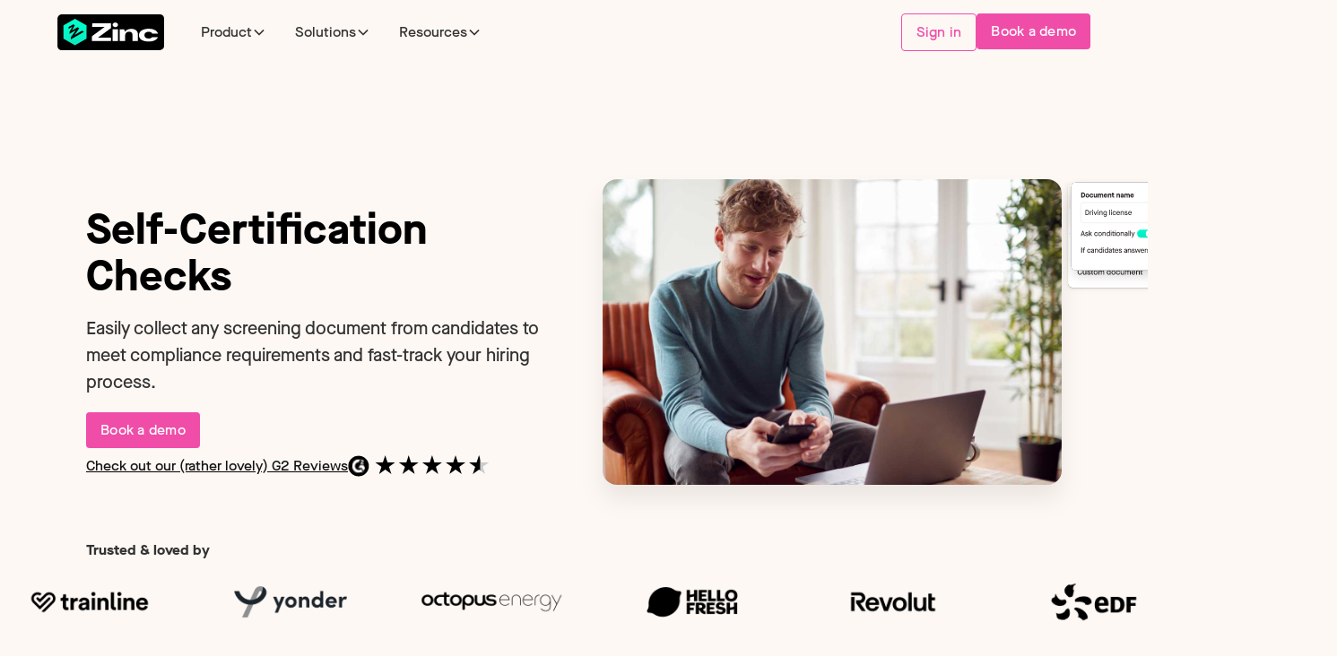

--- FILE ---
content_type: text/html
request_url: https://zincwork.com/checks/self-certification-checks
body_size: 32290
content:
<!DOCTYPE html><!-- Last Published: Wed Jan 07 2026 05:39:45 GMT+0000 (Coordinated Universal Time) --><html data-wf-domain="zincwork.com" data-wf-page="65b82b2faf80d2af9926aeeb" data-wf-site="62da93a9e440cc3677f2536a" data-wf-intellimize-customer-id="117939329" lang="en" data-wf-collection="65b82b2faf80d2af9926afae" data-wf-item-slug="self-certification-checks"><head><meta charset="utf-8"/><title>Self-Background Checks &amp; Custom Background Checks | Zinc</title><meta content="Simplify your hiring with self-background checks &amp; custom screening. Create custom document uploads to verify candidate credentials. Book a demo today." name="description"/><meta content="Self-Background Checks &amp; Custom Background Checks | Zinc" property="og:title"/><meta content="Simplify your hiring with self-background checks &amp; custom screening. Create custom document uploads to verify candidate credentials. Book a demo today." property="og:description"/><meta content="https://cdn.prod.website-files.com/63160562425a30e9f498c69b/672cc3c6afcdb6ed2ead5b41_Self-certification%20Checks.svg" property="og:image"/><meta content="Self-Background Checks &amp; Custom Background Checks | Zinc" property="twitter:title"/><meta content="Simplify your hiring with self-background checks &amp; custom screening. Create custom document uploads to verify candidate credentials. Book a demo today." property="twitter:description"/><meta content="https://cdn.prod.website-files.com/63160562425a30e9f498c69b/672cc3c6afcdb6ed2ead5b41_Self-certification%20Checks.svg" property="twitter:image"/><meta property="og:type" content="website"/><meta content="summary_large_image" name="twitter:card"/><meta content="width=device-width, initial-scale=1" name="viewport"/><meta content="1rKDpYlVSGKZ3NGuygLtAL5C3JphQjvXpmur_8LI3qE" name="google-site-verification"/><link href="https://cdn.prod.website-files.com/62da93a9e440cc3677f2536a/css/staging-app.shared.e14f77625.min.css" rel="stylesheet" type="text/css" integrity="sha384-4U93Yl7Qk0qqDungciWw+H9a4aPfiPLbzbEISmWbODhJut5sjzeh3qqMIqqyJQbB" crossorigin="anonymous"/><link href="https://cdn.prod.website-files.com/62da93a9e440cc3677f2536a/css/staging-app.65b82b2faf80d2af9926aeeb-43ed45c2c.min.css" rel="stylesheet" type="text/css" integrity="sha384-Ptt2qf6Or+PTSvYwsIRLHFJbaxcHwZZdrlV1jfcBMJL4VRBAS8BXcZAXGyqHhOoJ" crossorigin="anonymous"/><script type="text/javascript">!function(o,c){var n=c.documentElement,t=" w-mod-";n.className+=t+"js",("ontouchstart"in o||o.DocumentTouch&&c instanceof DocumentTouch)&&(n.className+=t+"touch")}(window,document);</script><link href="https://cdn.prod.website-files.com/62da93a9e440cc3677f2536a/6346eb150655445a9bad18c7_32px.svg" rel="shortcut icon" type="image/x-icon"/><link href="https://cdn.prod.website-files.com/62da93a9e440cc3677f2536a/6346eb19f4a162aadf201e54_256px.svg" rel="apple-touch-icon"/><link href="https://zincwork.com/checks/self-certification-checks" rel="canonical"/><style>.anti-flicker, .anti-flicker * {visibility: hidden !important; opacity: 0 !important;}</style><style>[data-wf-hidden-variation], [data-wf-hidden-variation] * {
        display: none !important;
      }</style><script type="text/javascript">if (localStorage.getItem('intellimize_data_tracking_type') !== 'disabled') { localStorage.setItem('intellimize_opt_out_117939329', 'true'); } if (localStorage.getItem('intellimize_data_tracking_type') !== 'disabled') { localStorage.setItem('intellimize_data_tracking_type', 'disabled'); }</script><script type="text/javascript">(function(e){var s={r:[]};e.wf={r:s.r,ready:t=>{s.r.push(t)}}})(window)</script><script type="text/javascript">(function(e,t,p){var n=document.documentElement,s={p:[],r:[]},u={p:s.p,r:s.r,push:function(e){s.p.push(e)},ready:function(e){s.r.push(e)}};e.intellimize=u,n.className+=" "+p,setTimeout(function(){n.className=n.className.replace(RegExp(" ?"+p),"")},t)})(window, 4000, 'anti-flicker')</script><link href="https://cdn.intellimize.co/snippet/117939329.js" rel="preload" as="script"/><script type="text/javascript">var wfClientScript=document.createElement("script");wfClientScript.src="https://cdn.intellimize.co/snippet/117939329.js",wfClientScript.async=!0,wfClientScript.onerror=function(){document.documentElement.className=document.documentElement.className.replace(RegExp(" ?anti-flicker"),"")},document.head.appendChild(wfClientScript);</script><link href="https://api.intellimize.co" rel="preconnect" crossorigin="true"/><link href="https://log.intellimize.co" rel="preconnect" crossorigin="true"/><link href="https://117939329.intellimizeio.com" rel="preconnect"/><script async="" src="https://www.googletagmanager.com/gtag/js?id=G-MLGNRE3TD8"></script><script type="text/javascript">window.dataLayer = window.dataLayer || [];function gtag(){dataLayer.push(arguments);}gtag('set', 'developer_id.dZGVlNj', true);gtag('js', new Date());gtag('config', 'G-MLGNRE3TD8');</script><!-- Google Tag Manager -->
<script>(function(w,d,s,l,i){w[l]=w[l]||[];w[l].push({'gtm.start':
new Date().getTime(),event:'gtm.js'});var f=d.getElementsByTagName(s)[0],
j=d.createElement(s),dl=l!='dataLayer'?'&l='+l:'';j.async=true;j.src=
'https://www.googletagmanager.com/gtm.js?id='+i+dl;f.parentNode.insertBefore(j,f);
})(window,document,'script','dataLayer','GTM-TNVDZKJ');</script>
<!-- End Google Tag Manager -->
<!-- Hotjar Tracking Code for www.zincwork.com -->
<script>
    (function(h,o,t,j,a,r){
        h.hj=h.hj||function(){(h.hj.q=h.hj.q||[]).push(arguments)};
        h._hjSettings={hjid:1146093,hjsv:6};
        a=o.getElementsByTagName('head')[0];
        r=o.createElement('script');r.async=1;
        r.src=t+h._hjSettings.hjid+j+h._hjSettings.hjsv;
        a.appendChild(r);
    })(window,document,'https://static.hotjar.com/c/hotjar-','.js?sv=');
</script>


<meta property="og:image:width" content="1200">
<meta property="og:image:height" content="630">
<!-- [Attributes by Finsweet] CMS Slider -->
<script src="https://cdn.jsdelivr.net/npm/@finsweet/attributes-cmsslider@1/cmsslider.js" integrity="sha384-j4Ibj1XjfiWB4jApp2JyzRuqCe1wLo6IVFjYdGwYgiVfLE13WrpGflFXBt3fP/sT" crossorigin="anonymous"></script>

<!-- [Attributes by Finsweet] Mirror click events -->
<script 
  src="https://cdn.jsdelivr.net/npm/@finsweet/attributes-mirrorclick@1/mirrorclick.js"
  integrity="sha384-WzYm5De5KRX4wJzc0uKsjkeGO8Vn3HfIaBL1QqiHrY1fXDqd4s8mEjfNkT+SUTGb"
  crossorigin="anonymous">
</script>


<script>!function(s,a,e,v,n,t,z){if(s.saq)return;n=s.saq=function(){n.callMethod?n.callMethod.apply(n,arguments):n.queue.push(arguments)};if(!s._saq)s._saq=n;n.push=n;n.loaded=!0;n.version='1.0';n.queue=[];t=a.createElement(e);t.async=!0;t.src=v;z=a.getElementsByTagName(e)[0];z.parentNode.insertBefore(t,z)}(window,document,'script','https://tags.srv.stackadapt.com/events.js');saq('ts', 'KfjmDQJdpN7f3DZWjKDCcg');</script>
<script 
  src="https://analytics.ahrefs.com/analytics.js"
  data-key="q6zGfuC94eFUge4CFK5iZw"
  integrity="sha384-Wp4u9f5wsBsR2RmrJIaw6MDSx2wTdkW4sbeIy2mtVugit8QoyxInzXfa3tlSM9XH"
  crossorigin="anonymous"
  async>
</script>

<script 
  src="https://widget.senja.io/rich-snippet/ef768e23-d168-455b-a518-c82562c081ed.js"
  integrity="sha384-lh3XjCcj8paCeqf8pl+GA1Vjin5IycJDvjFoxwJevoo22fQ8dIubFQvXn/Ew0zs4"
  crossorigin="anonymous"
  async>
</script>

<Script>
wf.ready(() => {
   // First, detect the current state
   const isOptedOut = wf.getUserTrackingChoice() === 'deny';
   if (isOptedOut) {
      //
      // Your Consent Management Platform logic to detect an optIn signal goes here
      //
      // Then you call Webflow to let us know there's been an optIn
      wf.allowUserTracking();
   }
   else {
      //
      // Your Consent Management Platform logic to detect an optOut signal goes here
      //
      // Then you call Webflow to let us know there's been an optOut
      wf.denyUserTracking();
   }
});
</Script>


<style>
  
  /*this is the css for hoveR on pink on the home banner*/
  
  .home-header_g2-reviews .underline-link {
  transition: color 0.2s ease;
}

.home-header_g2-reviews:hover .underline-link {
  color:#F04DA9;
}
    /*this is the css for hoveR on pink on the home banner*/

</style></head><body><div class="page-wrapper"><div class="top_banner"><p class="top_banner_text">It&#x27;s not you, it&#x27;s your hiring process. Learn how to improve your hiring with our latest report - <a href="/resources/how-to-lose-a-candidate-in-10-days" data-wf-native-id-path="628bd97a-95f8-e2c6-bbec-749378b46031:46c53b5d-07fa-caf5-2209-a00dd3ce7678" data-wf-ao-click-engagement-tracking="true" data-wf-element-id="46c53b5d-07fa-caf5-2209-a00dd3ce7678" data-wf-component-context="%5B%7B%22componentId%22%3A%22e96a7de2-a433-cfee-9961-4663671b2ce7%22%2C%22instanceId%22%3A%22628bd97a-95f8-e2c6-bbec-749378b46031%22%7D%5D"><span class="top_banner_text_link">How to Lose a Candidate in 10 Days.</span></a></p></div><div data-w-id="1ee81640-c3a7-ff72-9ac9-425cd6c70df8" class="nav"><div data-animation="default" class="nav_component hide w-nav" data-easing2="ease-in-out-quart" fs-scrolldisable-element="smart-nav" data-easing="ease-in-out-quart" data-collapse="medium" data-w-id="9810b6dd-8f5f-1ea8-f26e-3dd18f1de6e8" role="banner" data-duration="300"><div class="nav_container"><a href="/" data-wf-native-id-path="aa61f99d-60d8-1dff-faba-f0a3e52819ed:9810b6dd-8f5f-1ea8-f26e-3dd18f1de6ea" data-wf-ao-click-engagement-tracking="true" data-wf-element-id="9810b6dd-8f5f-1ea8-f26e-3dd18f1de6ea" data-wf-component-context="%5B%7B%22componentId%22%3A%221ee81640-c3a7-ff72-9ac9-425cd6c70df8%22%2C%22instanceId%22%3A%22aa61f99d-60d8-1dff-faba-f0a3e52819ed%22%7D%5D" class="nav_logo-link w-nav-brand"><img loading="lazy" src="https://cdn.prod.website-files.com/62da93a9e440cc3677f2536a/62f512187222c6a349cebe1b_Zinc%20logo.svg" alt="zinc logo background check software" class="nav_logo"/></a><nav role="navigation" class="nav_menu w-nav-menu"><div class="nav_menu-right is-mobile"><a data-wf-native-id-path="aa61f99d-60d8-1dff-faba-f0a3e52819ed:9810b6dd-8f5f-1ea8-f26e-3dd18f1de6ee" data-wf-ao-click-engagement-tracking="true" data-wf-element-id="9810b6dd-8f5f-1ea8-f26e-3dd18f1de6ee" data-wf-component-context="%5B%7B%22componentId%22%3A%221ee81640-c3a7-ff72-9ac9-425cd6c70df8%22%2C%22instanceId%22%3A%22aa61f99d-60d8-1dff-faba-f0a3e52819ed%22%7D%5D" href="http://app.zincwork.com/login-redirect" target="_blank" class="button button-secondary w-button">Sign in</a><a data-wf-native-id-path="aa61f99d-60d8-1dff-faba-f0a3e52819ed:9810b6dd-8f5f-1ea8-f26e-3dd18f1de6f0" data-wf-ao-click-engagement-tracking="true" data-wf-element-id="9810b6dd-8f5f-1ea8-f26e-3dd18f1de6f0" data-wf-component-context="%5B%7B%22componentId%22%3A%221ee81640-c3a7-ff72-9ac9-425cd6c70df8%22%2C%22instanceId%22%3A%22aa61f99d-60d8-1dff-faba-f0a3e52819ed%22%7D%5D" href="/demo" class="is-small button button-primary w-button">Book a demo</a></div><div class="nav_menu-left"><div data-delay="300" data-hover="true" data-w-id="9810b6dd-8f5f-1ea8-f26e-3dd18f1de6f3" class="nav_menu-dropdown w-dropdown"><div data-wf-native-id-path="aa61f99d-60d8-1dff-faba-f0a3e52819ed:9810b6dd-8f5f-1ea8-f26e-3dd18f1de6f4" data-wf-ao-click-engagement-tracking="true" data-wf-element-id="9810b6dd-8f5f-1ea8-f26e-3dd18f1de6f4" data-wf-component-context="%5B%7B%22componentId%22%3A%221ee81640-c3a7-ff72-9ac9-425cd6c70df8%22%2C%22instanceId%22%3A%22aa61f99d-60d8-1dff-faba-f0a3e52819ed%22%7D%5D" class="nav_dropdown-toggle w-dropdown-toggle"><div>Checks</div><div class="dropdown-chevron w-embed"><svg width=" 100%" height=" 100%" viewBox="0 0 16 16" fill="none" xmlns="http://www.w3.org/2000/svg">
<path fill-rule="evenodd" clip-rule="evenodd" d="M2.55806 6.29544C2.46043 6.19781 2.46043 6.03952 2.55806 5.94189L3.44195 5.058C3.53958 4.96037 3.69787 4.96037 3.7955 5.058L8.00001 9.26251L12.2045 5.058C12.3021 4.96037 12.4604 4.96037 12.5581 5.058L13.4419 5.94189C13.5396 6.03952 13.5396 6.19781 13.4419 6.29544L8.17678 11.5606C8.07915 11.6582 7.92086 11.6582 7.82323 11.5606L2.55806 6.29544Z" fill="currentColor"/>
</svg></div></div><nav class="nav_dropdown-list w-dropdown-list"><div class="nav_container"><div class="nav_dropdown-content"><div class="nav_dropdown-content-left"><div class="nav_dropdown-column"><div class="nav_dropdown-heading-wrapper"><div class="nav_dropdown-heading">POPULAR CHECKS</div></div><div class="spacer-xsmall"></div><div class="nav_dropdown-link-list"><a data-wf-native-id-path="aa61f99d-60d8-1dff-faba-f0a3e52819ed:9810b6dd-8f5f-1ea8-f26e-3dd18f1de733" data-wf-ao-click-engagement-tracking="true" data-wf-element-id="9810b6dd-8f5f-1ea8-f26e-3dd18f1de733" data-wf-component-context="%5B%7B%22componentId%22%3A%221ee81640-c3a7-ff72-9ac9-425cd6c70df8%22%2C%22instanceId%22%3A%22aa61f99d-60d8-1dff-faba-f0a3e52819ed%22%7D%5D" href="https://zincwork.com/checks/criminal" class="nav_dropdown-link w-inline-block"><div class="nav_icon-wrapper"><img src="https://cdn.prod.website-files.com/62da93a9e440cc3677f2536a/6308ed3928e2be4993a2ebd7_criminal.svg" loading="lazy" alt="Criminal" class="icon-embed-small"/></div><div class="nav_item-text"><div class="nav_item-heading">Criminal</div><div class="nav_item-description">Protect your business with checks across 195 countries</div></div></a><a data-wf-native-id-path="aa61f99d-60d8-1dff-faba-f0a3e52819ed:9810b6dd-8f5f-1ea8-f26e-3dd18f1de702" data-wf-ao-click-engagement-tracking="true" data-wf-element-id="9810b6dd-8f5f-1ea8-f26e-3dd18f1de702" data-wf-component-context="%5B%7B%22componentId%22%3A%221ee81640-c3a7-ff72-9ac9-425cd6c70df8%22%2C%22instanceId%22%3A%22aa61f99d-60d8-1dff-faba-f0a3e52819ed%22%7D%5D" href="https://zincwork.com/checks/right-to-work" class="nav_dropdown-link w-inline-block"><div class="nav_icon-wrapper"><img src="https://cdn.prod.website-files.com/62da93a9e440cc3677f2536a/6308ed39c1a2a8211c95beef_right%20to%20work.svg" loading="lazy" alt="Right to work" class="icon-embed-small"/></div><div class="nav_item-text"><div class="nav_item-heading">Right to work</div><div class="nav_item-description">Confirm a candidate’s right to work in any country</div></div></a><a data-wf-native-id-path="aa61f99d-60d8-1dff-faba-f0a3e52819ed:06e8fc8e-d315-03e5-5be3-61e818479626" data-wf-ao-click-engagement-tracking="true" data-wf-element-id="06e8fc8e-d315-03e5-5be3-61e818479626" data-wf-component-context="%5B%7B%22componentId%22%3A%221ee81640-c3a7-ff72-9ac9-425cd6c70df8%22%2C%22instanceId%22%3A%22aa61f99d-60d8-1dff-faba-f0a3e52819ed%22%7D%5D" href="https://zincwork.com/checks/references" class="nav_dropdown-link w-inline-block"><div class="nav_icon-wrapper"><img src="https://cdn.prod.website-files.com/62da93a9e440cc3677f2536a/6308ed39f31701a792208f33_references.svg" loading="lazy" alt="references icon" class="icon-embed-small"/></div><div class="nav_item-text"><div class="nav_item-heading">Reference</div><div class="nav_item-description">Validate work history and make informed hiring decisions</div></div></a></div></div><div class="nav_dropdown-column"><div class="nav_dropdown-heading-wrapper opacity-0"><div class="nav_dropdown-heading">POPULAR CHECKS</div></div><div class="spacer-xsmall"></div><div class="nav_dropdown-link-list"><a data-wf-native-id-path="aa61f99d-60d8-1dff-faba-f0a3e52819ed:17026f14-03a0-65e6-30ce-75f6bd9f402c" data-wf-ao-click-engagement-tracking="true" data-wf-element-id="17026f14-03a0-65e6-30ce-75f6bd9f402c" data-wf-component-context="%5B%7B%22componentId%22%3A%221ee81640-c3a7-ff72-9ac9-425cd6c70df8%22%2C%22instanceId%22%3A%22aa61f99d-60d8-1dff-faba-f0a3e52819ed%22%7D%5D" href="https://zincwork.com/checks/employment-verification" class="nav_dropdown-link w-inline-block"><div class="nav_icon-wrapper"><img src="https://cdn.prod.website-files.com/62da93a9e440cc3677f2536a/6308ed39f31701a792208f33_references.svg" loading="lazy" alt="references icon" class="icon-embed-small"/></div><div class="nav_item-text"><div class="nav_item-heading">Financial</div><div class="nav_item-description">Government-verified employment checks</div></div></a><a data-wf-native-id-path="aa61f99d-60d8-1dff-faba-f0a3e52819ed:17026f14-03a0-65e6-30ce-75f6bd9f4034" data-wf-ao-click-engagement-tracking="true" data-wf-element-id="17026f14-03a0-65e6-30ce-75f6bd9f4034" data-wf-component-context="%5B%7B%22componentId%22%3A%221ee81640-c3a7-ff72-9ac9-425cd6c70df8%22%2C%22instanceId%22%3A%22aa61f99d-60d8-1dff-faba-f0a3e52819ed%22%7D%5D" href="https://zincwork.com/checks/social-media" class="nav_dropdown-link w-inline-block"><div class="nav_icon-wrapper"><img src="https://cdn.prod.website-files.com/62da93a9e440cc3677f2536a/6308ed39c1a2a8190295bef0_media.svg" loading="lazy" alt="" class="icon-embed-small"/></div><div class="nav_item-text"><div class="nav_item-heading">Social media</div><div class="nav_item-description">Protect your company&#x27;s reputation and make smart, unbiased hiring decisions<br/></div></div></a><div class="nav_dropdown-all-link-wrapper"><a data-wf-native-id-path="aa61f99d-60d8-1dff-faba-f0a3e52819ed:17026f14-03a0-65e6-30ce-75f6bd9f403e" data-wf-ao-click-engagement-tracking="true" data-wf-element-id="17026f14-03a0-65e6-30ce-75f6bd9f403e" data-wf-component-context="%5B%7B%22componentId%22%3A%221ee81640-c3a7-ff72-9ac9-425cd6c70df8%22%2C%22instanceId%22%3A%22aa61f99d-60d8-1dff-faba-f0a3e52819ed%22%7D%5D" href="/checks" class="nav_dropdown-all-link underline-link w-inline-block"><div>View all checks (19)</div><div class="nav_icon-wrapper"><div class="icon-embed-xxsmall w-embed"><svg xmlns="http://www.w3.org/2000/svg" xmlns:xlink="http://www.w3.org/1999/xlink" aria-hidden="true" role="img" class="iconify iconify--heroicons" width="100%" height="100%" preserveAspectRatio="xMidYMid meet" viewBox="0 0 20 20"><path fill="currentColor" fill-rule="evenodd" d="M8.22 5.22a.75.75 0 0 1 1.06 0l4.25 4.25a.75.75 0 0 1 0 1.06l-4.25 4.25a.75.75 0 0 1-1.06-1.06L11.94 10L8.22 6.28a.75.75 0 0 1 0-1.06" clip-rule="evenodd"></path></svg></div></div></a></div></div></div><div class="nav_dropdown-column no-mobile"><div class="nav_dropdown-heading-wrapper"><div class="nav_dropdown-heading">REQUIRED CHECKS BY</div></div><div class="spacer-xsmall"></div><div class="nav_dropdown-link-list"><a data-wf-native-id-path="aa61f99d-60d8-1dff-faba-f0a3e52819ed:9810b6dd-8f5f-1ea8-f26e-3dd18f1de743" data-wf-ao-click-engagement-tracking="true" data-wf-element-id="9810b6dd-8f5f-1ea8-f26e-3dd18f1de743" data-wf-component-context="%5B%7B%22componentId%22%3A%221ee81640-c3a7-ff72-9ac9-425cd6c70df8%22%2C%22instanceId%22%3A%22aa61f99d-60d8-1dff-faba-f0a3e52819ed%22%7D%5D" href="#" class="nav_dropdown-link w-inline-block"><div class="nav_icon-wrapper"><img src="https://cdn.prod.website-files.com/62da93a9e440cc3677f2536a/646ae236e80df7bdc126db13_Vector%204.svg" loading="lazy" alt="" class="icon-embed-small"/></div><div class="nav_item-text"><div class="nav_item-heading">FCA</div><div class="nav_item-description">Lorem Ipsum is simply dummy text of the printing and typesetting industry.</div></div></a><a data-wf-native-id-path="aa61f99d-60d8-1dff-faba-f0a3e52819ed:9810b6dd-8f5f-1ea8-f26e-3dd18f1de72b" data-wf-ao-click-engagement-tracking="true" data-wf-element-id="9810b6dd-8f5f-1ea8-f26e-3dd18f1de72b" data-wf-component-context="%5B%7B%22componentId%22%3A%221ee81640-c3a7-ff72-9ac9-425cd6c70df8%22%2C%22instanceId%22%3A%22aa61f99d-60d8-1dff-faba-f0a3e52819ed%22%7D%5D" href="#" class="nav_dropdown-link w-inline-block"><div class="nav_icon-wrapper"><img src="https://cdn.prod.website-files.com/62da93a9e440cc3677f2536a/646ae236e80df7bdc126db13_Vector%204.svg" loading="lazy" alt="" class="icon-embed-small"/></div><div class="nav_item-text"><div class="nav_item-heading">CQC</div><div class="nav_item-description">Lorem Ipsum is simply dummy text of the printing and typesetting industry.</div></div></a><a data-wf-native-id-path="aa61f99d-60d8-1dff-faba-f0a3e52819ed:3fe9af49-235d-fcfa-75fc-f58e09936ff6" data-wf-ao-click-engagement-tracking="true" data-wf-element-id="3fe9af49-235d-fcfa-75fc-f58e09936ff6" data-wf-component-context="%5B%7B%22componentId%22%3A%221ee81640-c3a7-ff72-9ac9-425cd6c70df8%22%2C%22instanceId%22%3A%22aa61f99d-60d8-1dff-faba-f0a3e52819ed%22%7D%5D" href="#" class="nav_dropdown-link w-inline-block"><div class="nav_icon-wrapper"><img src="https://cdn.prod.website-files.com/62da93a9e440cc3677f2536a/646ae236e80df7bdc126db13_Vector%204.svg" loading="lazy" alt="" class="icon-embed-small"/></div><div class="nav_item-text"><div class="nav_item-heading">Ofsted</div><div class="nav_item-description">Lorem Ipsum is simply dummy text of the printing and typesetting industry.</div></div></a><div class="nav_dropdown-all-link-wrapper is-mobile"><a data-wf-native-id-path="aa61f99d-60d8-1dff-faba-f0a3e52819ed:9810b6dd-8f5f-1ea8-f26e-3dd18f1de74c" data-wf-ao-click-engagement-tracking="true" data-wf-element-id="9810b6dd-8f5f-1ea8-f26e-3dd18f1de74c" data-wf-component-context="%5B%7B%22componentId%22%3A%221ee81640-c3a7-ff72-9ac9-425cd6c70df8%22%2C%22instanceId%22%3A%22aa61f99d-60d8-1dff-faba-f0a3e52819ed%22%7D%5D" href="/checks" class="nav_dropdown-all-link w-inline-block"><div>View all checks</div><div class="nav_icon-wrapper"><div class="icon-embed-xxsmall w-embed"><svg xmlns="http://www.w3.org/2000/svg" xmlns:xlink="http://www.w3.org/1999/xlink" aria-hidden="true" role="img" class="iconify iconify--heroicons" width="100%" height="100%" preserveAspectRatio="xMidYMid meet" viewBox="0 0 20 20"><path fill="currentColor" fill-rule="evenodd" d="M8.22 5.22a.75.75 0 0 1 1.06 0l4.25 4.25a.75.75 0 0 1 0 1.06l-4.25 4.25a.75.75 0 0 1-1.06-1.06L11.94 10L8.22 6.28a.75.75 0 0 1 0-1.06" clip-rule="evenodd"></path></svg></div></div></a></div></div></div></div></div></div><div class="nav_bottom-bar"><div class="nav_bottom-bar-background-layer"></div><div class="nav_bottom-bar-left"><div id="w-node-_9810b6dd-8f5f-1ea8-f26e-3dd18f1de796-d6c70df8">Ready to get started?</div><a data-wf-native-id-path="aa61f99d-60d8-1dff-faba-f0a3e52819ed:9810b6dd-8f5f-1ea8-f26e-3dd18f1de798" data-wf-ao-click-engagement-tracking="true" data-wf-element-id="9810b6dd-8f5f-1ea8-f26e-3dd18f1de798" data-wf-component-context="%5B%7B%22componentId%22%3A%221ee81640-c3a7-ff72-9ac9-425cd6c70df8%22%2C%22instanceId%22%3A%22aa61f99d-60d8-1dff-faba-f0a3e52819ed%22%7D%5D" href="/get-started" class="underline-link pink">Sign up for free</a></div><div class="nav_item-right"><a data-wf-native-id-path="aa61f99d-60d8-1dff-faba-f0a3e52819ed:9810b6dd-8f5f-1ea8-f26e-3dd18f1de79b" data-wf-ao-click-engagement-tracking="true" data-wf-element-id="9810b6dd-8f5f-1ea8-f26e-3dd18f1de79b" data-wf-component-context="%5B%7B%22componentId%22%3A%221ee81640-c3a7-ff72-9ac9-425cd6c70df8%22%2C%22instanceId%22%3A%22aa61f99d-60d8-1dff-faba-f0a3e52819ed%22%7D%5D" href="/speak-to-an-expert" class="underline-link pink">Speak to an expert</a></div></div></nav></div><div data-delay="300" data-hover="true" data-w-id="9810b6dd-8f5f-1ea8-f26e-3dd18f1de79d" class="nav_menu-dropdown w-dropdown"><div data-wf-native-id-path="aa61f99d-60d8-1dff-faba-f0a3e52819ed:9810b6dd-8f5f-1ea8-f26e-3dd18f1de79e" data-wf-ao-click-engagement-tracking="true" data-wf-element-id="9810b6dd-8f5f-1ea8-f26e-3dd18f1de79e" data-wf-component-context="%5B%7B%22componentId%22%3A%221ee81640-c3a7-ff72-9ac9-425cd6c70df8%22%2C%22instanceId%22%3A%22aa61f99d-60d8-1dff-faba-f0a3e52819ed%22%7D%5D" class="nav_dropdown-toggle w-dropdown-toggle"><div>Who Zinc is for</div><div class="dropdown-chevron w-embed"><svg width=" 100%" height=" 100%" viewBox="0 0 16 16" fill="none" xmlns="http://www.w3.org/2000/svg">
<path fill-rule="evenodd" clip-rule="evenodd" d="M2.55806 6.29544C2.46043 6.19781 2.46043 6.03952 2.55806 5.94189L3.44195 5.058C3.53958 4.96037 3.69787 4.96037 3.7955 5.058L8.00001 9.26251L12.2045 5.058C12.3021 4.96037 12.4604 4.96037 12.5581 5.058L13.4419 5.94189C13.5396 6.03952 13.5396 6.19781 13.4419 6.29544L8.17678 11.5606C8.07915 11.6582 7.92086 11.6582 7.82323 11.5606L2.55806 6.29544Z" fill="currentColor"/>
</svg></div></div><nav class="nav_dropdown-list w-dropdown-list shadow-medium"><div class="nav_container"><div class="nav_dropdown-content"><div class="nav_dropdown-content-left"><div class="nav_dropdown-column"><div class="nav_dropdown-heading-wrapper"><div class="nav_dropdown-heading">Industries</div></div><div class="spacer-xsmall"></div><div class="nav_dropdown-link-list"><a data-wf-native-id-path="aa61f99d-60d8-1dff-faba-f0a3e52819ed:9810b6dd-8f5f-1ea8-f26e-3dd18f1de7ac" data-wf-ao-click-engagement-tracking="true" data-wf-element-id="9810b6dd-8f5f-1ea8-f26e-3dd18f1de7ac" data-wf-component-context="%5B%7B%22componentId%22%3A%221ee81640-c3a7-ff72-9ac9-425cd6c70df8%22%2C%22instanceId%22%3A%22aa61f99d-60d8-1dff-faba-f0a3e52819ed%22%7D%5D" href="/industry/financial-services" class="nav_dropdown-link w-inline-block"><div class="nav_icon-wrapper"><img src="https://cdn.prod.website-files.com/62da93a9e440cc3677f2536a/67a1f5a40c8af76e9d84ae94_Finance.svg" loading="lazy" alt="" class="icon-embed-small"/></div><div class="nav_item-text"><div class="nav_item-heading">Finance, banking, &amp; insurance</div><div class="nav_item-description">Smart, secure, and compliant employment verification</div></div></a><a data-wf-native-id-path="aa61f99d-60d8-1dff-faba-f0a3e52819ed:9810b6dd-8f5f-1ea8-f26e-3dd18f1de7b4" data-wf-ao-click-engagement-tracking="true" data-wf-element-id="9810b6dd-8f5f-1ea8-f26e-3dd18f1de7b4" data-wf-component-context="%5B%7B%22componentId%22%3A%221ee81640-c3a7-ff72-9ac9-425cd6c70df8%22%2C%22instanceId%22%3A%22aa61f99d-60d8-1dff-faba-f0a3e52819ed%22%7D%5D" href="#" class="nav_dropdown-link w-inline-block"><div class="nav_icon-wrapper"><img src="https://cdn.prod.website-files.com/62da93a9e440cc3677f2536a/646ae236e80df7bdc126db13_Vector%204.svg" loading="lazy" alt="" class="icon-embed-small"/></div><div class="nav_item-text"><div class="nav_item-heading">Tech</div><div class="nav_item-description">Lorem Ipsum is simply dummy text of the printing and typesetting industry.</div></div></a><a data-wf-native-id-path="aa61f99d-60d8-1dff-faba-f0a3e52819ed:5452e15c-451a-4b4e-2b89-17351f80fd4e" data-wf-ao-click-engagement-tracking="true" data-wf-element-id="5452e15c-451a-4b4e-2b89-17351f80fd4e" data-wf-component-context="%5B%7B%22componentId%22%3A%221ee81640-c3a7-ff72-9ac9-425cd6c70df8%22%2C%22instanceId%22%3A%22aa61f99d-60d8-1dff-faba-f0a3e52819ed%22%7D%5D" href="/industry/healthcare" class="nav_dropdown-link w-inline-block"><div class="nav_icon-wrapper"><img src="https://cdn.prod.website-files.com/62da93a9e440cc3677f2536a/67a1f5ad8edbec64953d2e00_Care.svg" loading="lazy" alt="" class="icon-embed-small"/></div><div class="nav_item-text"><div class="nav_item-heading">Health &amp; social care</div><div class="nav_item-description">Lightning-fast checks to help your workforce deliver top-quality care</div></div></a><a data-wf-native-id-path="aa61f99d-60d8-1dff-faba-f0a3e52819ed:45110b1c-885c-cb83-15cf-24bb456b7cec" data-wf-ao-click-engagement-tracking="true" data-wf-element-id="45110b1c-885c-cb83-15cf-24bb456b7cec" data-wf-component-context="%5B%7B%22componentId%22%3A%221ee81640-c3a7-ff72-9ac9-425cd6c70df8%22%2C%22instanceId%22%3A%22aa61f99d-60d8-1dff-faba-f0a3e52819ed%22%7D%5D" href="/industry/education" class="nav_dropdown-link w-inline-block"><div class="nav_icon-wrapper"><img src="https://cdn.prod.website-files.com/62da93a9e440cc3677f2536a/67a1f5cbc6e5b5c62bb8884d_Education.svg" loading="lazy" alt="" class="icon-embed-small"/></div><div class="nav_item-text"><div class="nav_item-heading">Education &amp; childcare</div><div class="nav_item-description">Speed up your check process to meet staffing needs and reduce admin</div></div></a></div></div><div class="nav_dropdown-column"><div class="nav_dropdown-heading-wrapper"><div class="nav_dropdown-heading">Industries</div></div><div class="spacer-xsmall"></div><div class="nav_dropdown-link-list"><a data-wf-native-id-path="aa61f99d-60d8-1dff-faba-f0a3e52819ed:03a5ed30-a47e-6191-1c1c-3b20e2756964" data-wf-ao-click-engagement-tracking="true" data-wf-element-id="03a5ed30-a47e-6191-1c1c-3b20e2756964" data-wf-component-context="%5B%7B%22componentId%22%3A%221ee81640-c3a7-ff72-9ac9-425cd6c70df8%22%2C%22instanceId%22%3A%22aa61f99d-60d8-1dff-faba-f0a3e52819ed%22%7D%5D" href="#" class="nav_dropdown-link w-inline-block"><div class="nav_icon-wrapper"><img src="https://cdn.prod.website-files.com/62da93a9e440cc3677f2536a/646ae236e80df7bdc126db13_Vector%204.svg" loading="lazy" alt="" class="icon-embed-small"/></div><div class="nav_item-text"><div class="nav_item-heading">Hospitality &amp; retail</div><div class="nav_item-description">Lorem Ipsum is simply dummy text of the printing and typesetting industry.</div></div></a><a data-wf-native-id-path="aa61f99d-60d8-1dff-faba-f0a3e52819ed:03a5ed30-a47e-6191-1c1c-3b20e275696c" data-wf-ao-click-engagement-tracking="true" data-wf-element-id="03a5ed30-a47e-6191-1c1c-3b20e275696c" data-wf-component-context="%5B%7B%22componentId%22%3A%221ee81640-c3a7-ff72-9ac9-425cd6c70df8%22%2C%22instanceId%22%3A%22aa61f99d-60d8-1dff-faba-f0a3e52819ed%22%7D%5D" href="#" class="nav_dropdown-link w-inline-block"><div class="nav_icon-wrapper"><img src="https://cdn.prod.website-files.com/62da93a9e440cc3677f2536a/646ae236e80df7bdc126db13_Vector%204.svg" loading="lazy" alt="" class="icon-embed-small"/></div><div class="nav_item-text"><div class="nav_item-heading">Utilities &amp; energy</div><div class="nav_item-description">Lorem Ipsum is simply dummy text of the printing and typesetting industry.</div></div></a><div class="nav_dropdown-all-link-wrapper"><a data-wf-native-id-path="aa61f99d-60d8-1dff-faba-f0a3e52819ed:03a5ed30-a47e-6191-1c1c-3b20e2756975" data-wf-ao-click-engagement-tracking="true" data-wf-element-id="03a5ed30-a47e-6191-1c1c-3b20e2756975" data-wf-component-context="%5B%7B%22componentId%22%3A%221ee81640-c3a7-ff72-9ac9-425cd6c70df8%22%2C%22instanceId%22%3A%22aa61f99d-60d8-1dff-faba-f0a3e52819ed%22%7D%5D" href="/checks" class="nav_dropdown-all-link underline-link w-inline-block"><div>View all industries</div><div class="nav_icon-wrapper"><div class="icon-embed-xxsmall w-embed"><svg xmlns="http://www.w3.org/2000/svg" xmlns:xlink="http://www.w3.org/1999/xlink" aria-hidden="true" role="img" class="iconify iconify--heroicons" width="100%" height="100%" preserveAspectRatio="xMidYMid meet" viewBox="0 0 20 20"><path fill="currentColor" fill-rule="evenodd" d="M8.22 5.22a.75.75 0 0 1 1.06 0l4.25 4.25a.75.75 0 0 1 0 1.06l-4.25 4.25a.75.75 0 0 1-1.06-1.06L11.94 10L8.22 6.28a.75.75 0 0 1 0-1.06" clip-rule="evenodd"></path></svg></div></div></a></div></div></div><div class="nav_dropdown-column"><div class="nav_dropdown-heading-wrapper"><div class="nav_dropdown-heading">COMPANY SCALE</div></div><div class="spacer-xsmall"></div><div class="nav_dropdown-link-list"><a data-wf-native-id-path="aa61f99d-60d8-1dff-faba-f0a3e52819ed:9810b6dd-8f5f-1ea8-f26e-3dd18f1de7c0" data-wf-ao-click-engagement-tracking="true" data-wf-element-id="9810b6dd-8f5f-1ea8-f26e-3dd18f1de7c0" data-wf-component-context="%5B%7B%22componentId%22%3A%221ee81640-c3a7-ff72-9ac9-425cd6c70df8%22%2C%22instanceId%22%3A%22aa61f99d-60d8-1dff-faba-f0a3e52819ed%22%7D%5D" href="#" class="nav_dropdown-link w-inline-block"><div class="nav_icon-wrapper"><img src="https://cdn.prod.website-files.com/62da93a9e440cc3677f2536a/646ae236e80df7bdc126db13_Vector%204.svg" loading="lazy" alt="" class="icon-embed-small"/></div><div class="nav_item-text"><div class="nav_item-heading">Less than 50 hires per year</div><div class="nav_item-description">Start checking immediately and pay as you grow</div></div></a><a data-wf-native-id-path="aa61f99d-60d8-1dff-faba-f0a3e52819ed:9810b6dd-8f5f-1ea8-f26e-3dd18f1de7c8" data-wf-ao-click-engagement-tracking="true" data-wf-element-id="9810b6dd-8f5f-1ea8-f26e-3dd18f1de7c8" data-wf-component-context="%5B%7B%22componentId%22%3A%221ee81640-c3a7-ff72-9ac9-425cd6c70df8%22%2C%22instanceId%22%3A%22aa61f99d-60d8-1dff-faba-f0a3e52819ed%22%7D%5D" href="#" class="nav_dropdown-link w-inline-block"><div class="nav_icon-wrapper"><img src="https://cdn.prod.website-files.com/62da93a9e440cc3677f2536a/646ae236e80df7bdc126db13_Vector%204.svg" loading="lazy" alt="" class="icon-embed-small"/></div><div class="nav_item-text"><div class="nav_item-heading">SMB </div><div class="nav_item-description">Scalable checks for growing businesses conducting more than 50 hires a year</div></div></a><a data-wf-native-id-path="aa61f99d-60d8-1dff-faba-f0a3e52819ed:3f82e1a3-fc16-182c-8024-8f9bd96809d6" data-wf-ao-click-engagement-tracking="true" data-wf-element-id="3f82e1a3-fc16-182c-8024-8f9bd96809d6" data-wf-component-context="%5B%7B%22componentId%22%3A%221ee81640-c3a7-ff72-9ac9-425cd6c70df8%22%2C%22instanceId%22%3A%22aa61f99d-60d8-1dff-faba-f0a3e52819ed%22%7D%5D" href="#" class="nav_dropdown-link w-inline-block"><div class="nav_icon-wrapper"><img src="https://cdn.prod.website-files.com/62da93a9e440cc3677f2536a/646ae236e80df7bdc126db13_Vector%204.svg" loading="lazy" alt="" class="icon-embed-small"/></div><div class="nav_item-text"><div class="nav_item-heading">Enterprise</div><div class="nav_item-description">Faster, automated background checks for volume hiring without the hassle</div></div></a><a data-wf-native-id-path="aa61f99d-60d8-1dff-faba-f0a3e52819ed:789e5b5e-86c6-64bf-d4d7-578d925f3811" data-wf-ao-click-engagement-tracking="true" data-wf-element-id="789e5b5e-86c6-64bf-d4d7-578d925f3811" data-wf-component-context="%5B%7B%22componentId%22%3A%221ee81640-c3a7-ff72-9ac9-425cd6c70df8%22%2C%22instanceId%22%3A%22aa61f99d-60d8-1dff-faba-f0a3e52819ed%22%7D%5D" href="#" class="nav_dropdown-link w-inline-block"><div class="nav_icon-wrapper"><img src="https://cdn.prod.website-files.com/62da93a9e440cc3677f2536a/646ae236e80df7bdc126db13_Vector%204.svg" loading="lazy" alt="" class="icon-embed-small"/></div><div class="nav_item-text"><div class="nav_item-heading">International</div><div class="nav_item-description">Volume hiring across 195 countries made easy</div></div></a></div></div><div class="nav_dropdown-column"><div class="nav_dropdown-heading-wrapper"><div class="nav_dropdown-heading">PARTNER WITH ZINC</div></div><div id="w-node-_9810b6dd-8f5f-1ea8-f26e-3dd18f1de7f2-d6c70df8" class="spacer-xsmall"></div><div class="nav_dropdown-link-list"><a data-wf-native-id-path="aa61f99d-60d8-1dff-faba-f0a3e52819ed:9810b6dd-8f5f-1ea8-f26e-3dd18f1de7f4" data-wf-ao-click-engagement-tracking="true" data-wf-element-id="9810b6dd-8f5f-1ea8-f26e-3dd18f1de7f4" data-wf-component-context="%5B%7B%22componentId%22%3A%221ee81640-c3a7-ff72-9ac9-425cd6c70df8%22%2C%22instanceId%22%3A%22aa61f99d-60d8-1dff-faba-f0a3e52819ed%22%7D%5D" href="/become-a-partner" class="nav_dropdown-link w-inline-block"><div class="nav_icon-wrapper"><img src="https://cdn.prod.website-files.com/62da93a9e440cc3677f2536a/67a1f6970c4f1aa404e4a87f_Partnerships.svg" loading="lazy" alt="" class="icon-embed-small"/></div><div class="nav_item-text"><div class="nav_item-heading">Partnerships</div><div class="nav_item-description">Find the partner program that&#x27;s the right fit for you</div></div></a></div></div></div></div></div><div class="nav_bottom-bar"><div class="nav_bottom-bar-background-layer"></div><div class="nav_bottom-bar-left"><div id="w-node-_9810b6dd-8f5f-1ea8-f26e-3dd18f1de807-d6c70df8">Ready to get started?</div><a data-wf-native-id-path="aa61f99d-60d8-1dff-faba-f0a3e52819ed:9810b6dd-8f5f-1ea8-f26e-3dd18f1de809" data-wf-ao-click-engagement-tracking="true" data-wf-element-id="9810b6dd-8f5f-1ea8-f26e-3dd18f1de809" data-wf-component-context="%5B%7B%22componentId%22%3A%221ee81640-c3a7-ff72-9ac9-425cd6c70df8%22%2C%22instanceId%22%3A%22aa61f99d-60d8-1dff-faba-f0a3e52819ed%22%7D%5D" href="/get-started" class="underline-link pink">Sign up for free</a></div><div class="nav_item-right"><a data-wf-native-id-path="aa61f99d-60d8-1dff-faba-f0a3e52819ed:9810b6dd-8f5f-1ea8-f26e-3dd18f1de80c" data-wf-ao-click-engagement-tracking="true" data-wf-element-id="9810b6dd-8f5f-1ea8-f26e-3dd18f1de80c" data-wf-component-context="%5B%7B%22componentId%22%3A%221ee81640-c3a7-ff72-9ac9-425cd6c70df8%22%2C%22instanceId%22%3A%22aa61f99d-60d8-1dff-faba-f0a3e52819ed%22%7D%5D" href="/speak-to-an-expert" class="underline-link pink">Speak to an expert</a></div></div></nav></div><div data-delay="300" data-hover="true" data-w-id="9810b6dd-8f5f-1ea8-f26e-3dd18f1de80e" class="nav_menu-dropdown w-dropdown"><div data-wf-native-id-path="aa61f99d-60d8-1dff-faba-f0a3e52819ed:9810b6dd-8f5f-1ea8-f26e-3dd18f1de80f" data-wf-ao-click-engagement-tracking="true" data-wf-element-id="9810b6dd-8f5f-1ea8-f26e-3dd18f1de80f" data-wf-component-context="%5B%7B%22componentId%22%3A%221ee81640-c3a7-ff72-9ac9-425cd6c70df8%22%2C%22instanceId%22%3A%22aa61f99d-60d8-1dff-faba-f0a3e52819ed%22%7D%5D" class="nav_dropdown-toggle w-dropdown-toggle"><div>Why Zinc</div><div class="dropdown-chevron w-embed"><svg width=" 100%" height=" 100%" viewBox="0 0 16 16" fill="none" xmlns="http://www.w3.org/2000/svg">
<path fill-rule="evenodd" clip-rule="evenodd" d="M2.55806 6.29544C2.46043 6.19781 2.46043 6.03952 2.55806 5.94189L3.44195 5.058C3.53958 4.96037 3.69787 4.96037 3.7955 5.058L8.00001 9.26251L12.2045 5.058C12.3021 4.96037 12.4604 4.96037 12.5581 5.058L13.4419 5.94189C13.5396 6.03952 13.5396 6.19781 13.4419 6.29544L8.17678 11.5606C8.07915 11.6582 7.92086 11.6582 7.82323 11.5606L2.55806 6.29544Z" fill="currentColor"/>
</svg></div></div><nav class="nav_dropdown-list w-dropdown-list shadow-medium"><div class="nav_container"><div class="nav_dropdown-content"><div class="nav_dropdown-content-left"><div class="nav_dropdown-column"><div class="nav_dropdown-heading-wrapper"><div class="nav_dropdown-heading">BETTER BACKGROUND CHECKS</div></div><div id="w-node-_9810b6dd-8f5f-1ea8-f26e-3dd18f1de81b-d6c70df8" class="spacer-xsmall"></div><div class="nav_dropdown-link-list"><a data-wf-native-id-path="aa61f99d-60d8-1dff-faba-f0a3e52819ed:9810b6dd-8f5f-1ea8-f26e-3dd18f1de81d" data-wf-ao-click-engagement-tracking="true" data-wf-element-id="9810b6dd-8f5f-1ea8-f26e-3dd18f1de81d" data-wf-component-context="%5B%7B%22componentId%22%3A%221ee81640-c3a7-ff72-9ac9-425cd6c70df8%22%2C%22instanceId%22%3A%22aa61f99d-60d8-1dff-faba-f0a3e52819ed%22%7D%5D" href="#" class="nav_dropdown-link w-inline-block"><div class="nav_icon-wrapper"><img src="https://cdn.prod.website-files.com/62da93a9e440cc3677f2536a/646ae236e80df7bdc126db13_Vector%204.svg" loading="lazy" alt="" class="icon-embed-small"/></div><div class="nav_item-text"><div class="nav_item-heading">Speed through automation</div><div class="nav_item-description">Lorem Ipsum is simply dummy text of the printing and typesetting industry.</div></div></a><a data-wf-native-id-path="aa61f99d-60d8-1dff-faba-f0a3e52819ed:9810b6dd-8f5f-1ea8-f26e-3dd18f1de825" data-wf-ao-click-engagement-tracking="true" data-wf-element-id="9810b6dd-8f5f-1ea8-f26e-3dd18f1de825" data-wf-component-context="%5B%7B%22componentId%22%3A%221ee81640-c3a7-ff72-9ac9-425cd6c70df8%22%2C%22instanceId%22%3A%22aa61f99d-60d8-1dff-faba-f0a3e52819ed%22%7D%5D" href="#" class="nav_dropdown-link w-inline-block"><div class="nav_icon-wrapper"><img src="https://cdn.prod.website-files.com/62da93a9e440cc3677f2536a/646ae236e80df7bdc126db13_Vector%204.svg" loading="lazy" alt="" class="icon-embed-small"/></div><div class="nav_item-text"><div class="nav_item-heading">Experience &amp; support</div><div class="nav_item-description">Lorem Ipsum is simply dummy text of the printing and typesetting industry.</div></div></a><a data-wf-native-id-path="aa61f99d-60d8-1dff-faba-f0a3e52819ed:d7063b1c-3d6e-688b-075e-22a430518239" data-wf-ao-click-engagement-tracking="true" data-wf-element-id="d7063b1c-3d6e-688b-075e-22a430518239" data-wf-component-context="%5B%7B%22componentId%22%3A%221ee81640-c3a7-ff72-9ac9-425cd6c70df8%22%2C%22instanceId%22%3A%22aa61f99d-60d8-1dff-faba-f0a3e52819ed%22%7D%5D" href="#" class="nav_dropdown-link w-inline-block"><div class="nav_icon-wrapper"><img src="https://cdn.prod.website-files.com/62da93a9e440cc3677f2536a/646ae236e80df7bdc126db13_Vector%204.svg" loading="lazy" alt="" class="icon-embed-small"/></div><div class="nav_item-text"><div class="nav_item-heading">Safety &amp; compliance</div><div class="nav_item-description">Lorem Ipsum is simply dummy text of the printing and typesetting industry.</div></div></a></div></div><div class="nav_dropdown-column"><div class="nav_dropdown-heading-wrapper"><div class="nav_dropdown-heading">Popular integrations</div></div><div id="w-node-_096f03bf-e8af-281e-2a2e-6e8a081b3c82-d6c70df8" class="spacer-xsmall"></div><div class="nav_dropdown-link-list"><a data-wf-native-id-path="aa61f99d-60d8-1dff-faba-f0a3e52819ed:096f03bf-e8af-281e-2a2e-6e8a081b3c84" data-wf-ao-click-engagement-tracking="true" data-wf-element-id="096f03bf-e8af-281e-2a2e-6e8a081b3c84" data-wf-component-context="%5B%7B%22componentId%22%3A%221ee81640-c3a7-ff72-9ac9-425cd6c70df8%22%2C%22instanceId%22%3A%22aa61f99d-60d8-1dff-faba-f0a3e52819ed%22%7D%5D" href="https://zincwork.com/integrations/workday" class="nav_dropdown-link w-inline-block"><div class="nav_icon-wrapper"><img src="https://cdn.prod.website-files.com/62da93a9e440cc3677f2536a/67a1fb2b26bad6c7e07ab88f_Workday.svg" loading="lazy" alt="" class="icon-embed-small"/></div><div class="nav_item-text"><div class="nav_item-heading">Workday</div><div class="nav_item-description">Comprehensive candidate background checks without leaving Workday</div></div></a><a data-wf-native-id-path="aa61f99d-60d8-1dff-faba-f0a3e52819ed:096f03bf-e8af-281e-2a2e-6e8a081b3c8c" data-wf-ao-click-engagement-tracking="true" data-wf-element-id="096f03bf-e8af-281e-2a2e-6e8a081b3c8c" data-wf-component-context="%5B%7B%22componentId%22%3A%221ee81640-c3a7-ff72-9ac9-425cd6c70df8%22%2C%22instanceId%22%3A%22aa61f99d-60d8-1dff-faba-f0a3e52819ed%22%7D%5D" href="https://zincwork.com/integrations/icims" class="nav_dropdown-link w-inline-block"><div class="nav_icon-wrapper"><img src="https://cdn.prod.website-files.com/62da93a9e440cc3677f2536a/67a1fb38e535467a680e4e8d_iCIMS.svg" loading="lazy" alt="" class="icon-embed-small"/></div><div class="nav_item-text"><div class="nav_item-heading">iCIMS</div><div class="nav_item-description">A seamless checking experience with Zinc and iCIMS</div></div></a><a data-wf-native-id-path="aa61f99d-60d8-1dff-faba-f0a3e52819ed:096f03bf-e8af-281e-2a2e-6e8a081b3c9c" data-wf-ao-click-engagement-tracking="true" data-wf-element-id="096f03bf-e8af-281e-2a2e-6e8a081b3c9c" data-wf-component-context="%5B%7B%22componentId%22%3A%221ee81640-c3a7-ff72-9ac9-425cd6c70df8%22%2C%22instanceId%22%3A%22aa61f99d-60d8-1dff-faba-f0a3e52819ed%22%7D%5D" href="https://zincwork.com/integrations/smartrecruiters" class="nav_dropdown-link w-inline-block"><div class="nav_icon-wrapper"><img src="https://cdn.prod.website-files.com/62da93a9e440cc3677f2536a/67a1fb4c140b56237ddc4fd0_SmartRecruiters.svg" loading="lazy" alt="" class="icon-embed-small"/></div><div class="nav_item-text"><div class="nav_item-heading">SmartRecruiters</div><div class="nav_item-description">Streamline your checking by managing it all from SmartRecruiters</div></div></a></div></div><div class="nav_dropdown-column"><div class="nav_dropdown-heading-wrapper opacity-0"><div class="nav_dropdown-heading">Popular integrations</div></div><div id="w-node-_19c972da-7f99-b9cd-3b72-8527f4c0088e-d6c70df8" class="spacer-xsmall"></div><div class="nav_dropdown-link-list"><a data-wf-native-id-path="aa61f99d-60d8-1dff-faba-f0a3e52819ed:f234906d-f3e1-9190-029a-b04e2b06ce19" data-wf-ao-click-engagement-tracking="true" data-wf-element-id="f234906d-f3e1-9190-029a-b04e2b06ce19" data-wf-component-context="%5B%7B%22componentId%22%3A%221ee81640-c3a7-ff72-9ac9-425cd6c70df8%22%2C%22instanceId%22%3A%22aa61f99d-60d8-1dff-faba-f0a3e52819ed%22%7D%5D" href="#" class="nav_dropdown-link w-inline-block"><div class="nav_icon-wrapper"><img src="https://cdn.prod.website-files.com/62da93a9e440cc3677f2536a/646ae236e80df7bdc126db13_Vector%204.svg" loading="lazy" alt="" class="icon-embed-small"/></div><div class="nav_item-text"><div class="nav_item-heading">Greenhouse</div><div class="nav_item-description">Lorem Ipsum is simply dummy text of the printing and typesetting industry.</div></div></a><a data-wf-native-id-path="aa61f99d-60d8-1dff-faba-f0a3e52819ed:19c972da-7f99-b9cd-3b72-8527f4c00890" data-wf-ao-click-engagement-tracking="true" data-wf-element-id="19c972da-7f99-b9cd-3b72-8527f4c00890" data-wf-component-context="%5B%7B%22componentId%22%3A%221ee81640-c3a7-ff72-9ac9-425cd6c70df8%22%2C%22instanceId%22%3A%22aa61f99d-60d8-1dff-faba-f0a3e52819ed%22%7D%5D" href="https://zincwork.com/integrations/workday" class="nav_dropdown-link w-inline-block"><div class="nav_icon-wrapper"><img src="https://cdn.prod.website-files.com/62da93a9e440cc3677f2536a/646ae236e80df7bdc126db13_Vector%204.svg" loading="lazy" alt="" class="icon-embed-small"/></div><div class="nav_item-text"><div class="nav_item-heading">Teamtailor</div><div class="nav_item-description">Lorem Ipsum is simply dummy text of the printing and typesetting industry.</div></div></a><a data-wf-native-id-path="aa61f99d-60d8-1dff-faba-f0a3e52819ed:19c972da-7f99-b9cd-3b72-8527f4c00898" data-wf-ao-click-engagement-tracking="true" data-wf-element-id="19c972da-7f99-b9cd-3b72-8527f4c00898" data-wf-component-context="%5B%7B%22componentId%22%3A%221ee81640-c3a7-ff72-9ac9-425cd6c70df8%22%2C%22instanceId%22%3A%22aa61f99d-60d8-1dff-faba-f0a3e52819ed%22%7D%5D" href="https://zincwork.com/integrations/icims" class="nav_dropdown-link w-inline-block"><div class="nav_icon-wrapper"><img src="https://cdn.prod.website-files.com/62da93a9e440cc3677f2536a/646ae236e80df7bdc126db13_Vector%204.svg" loading="lazy" alt="" class="icon-embed-small"/></div><div class="nav_item-text"><div class="nav_item-heading">Hibob</div><div class="nav_item-description">Lorem Ipsum is simply dummy text of the printing and typesetting industry.</div></div></a><div class="nav_dropdown-all-link-wrapper"><a data-wf-native-id-path="aa61f99d-60d8-1dff-faba-f0a3e52819ed:19c972da-7f99-b9cd-3b72-8527f4c008b1" data-wf-ao-click-engagement-tracking="true" data-wf-element-id="19c972da-7f99-b9cd-3b72-8527f4c008b1" data-wf-component-context="%5B%7B%22componentId%22%3A%221ee81640-c3a7-ff72-9ac9-425cd6c70df8%22%2C%22instanceId%22%3A%22aa61f99d-60d8-1dff-faba-f0a3e52819ed%22%7D%5D" href="/integrations" class="nav_dropdown-all-link underline-link w-inline-block"><div>View more integrations (12)</div><div class="nav_icon-wrapper"><div class="icon-embed-xxsmall w-embed"><svg xmlns="http://www.w3.org/2000/svg" xmlns:xlink="http://www.w3.org/1999/xlink" aria-hidden="true" role="img" class="iconify iconify--heroicons" width="100%" height="100%" preserveAspectRatio="xMidYMid meet" viewBox="0 0 20 20"><path fill="currentColor" fill-rule="evenodd" d="M8.22 5.22a.75.75 0 0 1 1.06 0l4.25 4.25a.75.75 0 0 1 0 1.06l-4.25 4.25a.75.75 0 0 1-1.06-1.06L11.94 10L8.22 6.28a.75.75 0 0 1 0-1.06" clip-rule="evenodd"></path></svg></div></div></a></div></div></div></div></div></div><div class="nav_bottom-bar"><div class="nav_bottom-bar-background-layer"></div><div class="nav_bottom-bar-left"><div id="w-node-_9810b6dd-8f5f-1ea8-f26e-3dd18f1de87f-d6c70df8">Ready to get started?</div><a data-wf-native-id-path="aa61f99d-60d8-1dff-faba-f0a3e52819ed:9810b6dd-8f5f-1ea8-f26e-3dd18f1de881" data-wf-ao-click-engagement-tracking="true" data-wf-element-id="9810b6dd-8f5f-1ea8-f26e-3dd18f1de881" data-wf-component-context="%5B%7B%22componentId%22%3A%221ee81640-c3a7-ff72-9ac9-425cd6c70df8%22%2C%22instanceId%22%3A%22aa61f99d-60d8-1dff-faba-f0a3e52819ed%22%7D%5D" href="/get-started" class="underline-link pink">Sign up for free</a></div><div class="nav_item-right"><a data-wf-native-id-path="aa61f99d-60d8-1dff-faba-f0a3e52819ed:9810b6dd-8f5f-1ea8-f26e-3dd18f1de884" data-wf-ao-click-engagement-tracking="true" data-wf-element-id="9810b6dd-8f5f-1ea8-f26e-3dd18f1de884" data-wf-component-context="%5B%7B%22componentId%22%3A%221ee81640-c3a7-ff72-9ac9-425cd6c70df8%22%2C%22instanceId%22%3A%22aa61f99d-60d8-1dff-faba-f0a3e52819ed%22%7D%5D" href="/speak-to-an-expert" class="underline-link pink">Speak to an expert</a></div></div></nav></div><div data-delay="300" data-hover="true" data-w-id="bbbda655-824f-ccf5-90f9-5f353d9d41f8" class="nav_menu-dropdown w-dropdown"><div data-wf-native-id-path="aa61f99d-60d8-1dff-faba-f0a3e52819ed:bbbda655-824f-ccf5-90f9-5f353d9d41f9" data-wf-ao-click-engagement-tracking="true" data-wf-element-id="bbbda655-824f-ccf5-90f9-5f353d9d41f9" data-wf-component-context="%5B%7B%22componentId%22%3A%221ee81640-c3a7-ff72-9ac9-425cd6c70df8%22%2C%22instanceId%22%3A%22aa61f99d-60d8-1dff-faba-f0a3e52819ed%22%7D%5D" class="nav_dropdown-toggle w-dropdown-toggle"><div>Resources</div><div class="dropdown-chevron w-embed"><svg width=" 100%" height=" 100%" viewBox="0 0 16 16" fill="none" xmlns="http://www.w3.org/2000/svg">
<path fill-rule="evenodd" clip-rule="evenodd" d="M2.55806 6.29544C2.46043 6.19781 2.46043 6.03952 2.55806 5.94189L3.44195 5.058C3.53958 4.96037 3.69787 4.96037 3.7955 5.058L8.00001 9.26251L12.2045 5.058C12.3021 4.96037 12.4604 4.96037 12.5581 5.058L13.4419 5.94189C13.5396 6.03952 13.5396 6.19781 13.4419 6.29544L8.17678 11.5606C8.07915 11.6582 7.92086 11.6582 7.82323 11.5606L2.55806 6.29544Z" fill="currentColor"/>
</svg></div></div><nav class="nav_dropdown-list w-dropdown-list shadow-medium"><div class="nav_container"><div class="nav_dropdown-content"><div class="nav_dropdown-content-left"><div class="nav_dropdown-column"><div class="nav_dropdown-heading-wrapper"><div class="nav_dropdown-heading">CONNECT WITH US</div></div><div id="w-node-bbbda655-824f-ccf5-90f9-5f353d9d4205-d6c70df8" class="spacer-xsmall"></div><div class="nav_dropdown-link-list"><a data-wf-native-id-path="aa61f99d-60d8-1dff-faba-f0a3e52819ed:bbbda655-824f-ccf5-90f9-5f353d9d4217" data-wf-ao-click-engagement-tracking="true" data-wf-element-id="bbbda655-824f-ccf5-90f9-5f353d9d4217" data-wf-component-context="%5B%7B%22componentId%22%3A%221ee81640-c3a7-ff72-9ac9-425cd6c70df8%22%2C%22instanceId%22%3A%22aa61f99d-60d8-1dff-faba-f0a3e52819ed%22%7D%5D" href="/the-herd" class="nav_dropdown-link w-inline-block"><div class="nav_icon-wrapper"><img src="https://cdn.prod.website-files.com/62da93a9e440cc3677f2536a/67a1f7f46101f48b1f09e575_whyzincicon.svg" loading="lazy" alt="" class="icon-embed-small"/></div><div class="nav_item-text"><div class="nav_item-heading">The Herd</div><div class="nav_item-description">Zinc&#x27;s own community for HR leaders. </div></div></a><a data-wf-native-id-path="aa61f99d-60d8-1dff-faba-f0a3e52819ed:a7f59daa-ea26-cd76-8944-6fd9b0b6898d" data-wf-ao-click-engagement-tracking="true" data-wf-element-id="a7f59daa-ea26-cd76-8944-6fd9b0b6898d" data-wf-component-context="%5B%7B%22componentId%22%3A%221ee81640-c3a7-ff72-9ac9-425cd6c70df8%22%2C%22instanceId%22%3A%22aa61f99d-60d8-1dff-faba-f0a3e52819ed%22%7D%5D" href="https://zincwork.pinpointhq.com/" target="_blank" class="nav_dropdown-link w-inline-block"><div class="nav_icon-wrapper"><img src="https://cdn.prod.website-files.com/62da93a9e440cc3677f2536a/67a1f80d9a513e05131dc68c_Careers.svg" loading="lazy" alt="" class="icon-embed-small"/></div><div class="nav_item-text"><div class="nav_item-heading">Careers</div><div class="nav_item-description">Join our team and help revolutionise the background checking industry</div></div></a><a data-wf-native-id-path="aa61f99d-60d8-1dff-faba-f0a3e52819ed:812b10eb-b89c-1c0c-0d3a-fa271ba79346" data-wf-ao-click-engagement-tracking="true" data-wf-element-id="812b10eb-b89c-1c0c-0d3a-fa271ba79346" data-wf-component-context="%5B%7B%22componentId%22%3A%221ee81640-c3a7-ff72-9ac9-425cd6c70df8%22%2C%22instanceId%22%3A%22aa61f99d-60d8-1dff-faba-f0a3e52819ed%22%7D%5D" href="/contact" class="nav_dropdown-link w-inline-block"><div class="nav_icon-wrapper"><img src="https://cdn.prod.website-files.com/62da93a9e440cc3677f2536a/67a1f944f621fda08ee4ea46_Contact.svg" loading="lazy" alt="" class="icon-embed-small"/></div><div class="nav_item-text"><div class="nav_item-heading">Contact</div><div class="nav_item-description">Questions? Get in touch with our team</div></div></a></div></div><div class="nav_dropdown-column"><div class="nav_dropdown-heading-wrapper"><div class="nav_dropdown-heading">Learn</div></div><div id="w-node-bbbda655-824f-ccf5-90f9-5f353d9d4236-d6c70df8" class="spacer-xsmall"></div><div class="nav_dropdown-link-list"><a data-wf-native-id-path="aa61f99d-60d8-1dff-faba-f0a3e52819ed:bbbda655-824f-ccf5-90f9-5f353d9d4238" data-wf-ao-click-engagement-tracking="true" data-wf-element-id="bbbda655-824f-ccf5-90f9-5f353d9d4238" data-wf-component-context="%5B%7B%22componentId%22%3A%221ee81640-c3a7-ff72-9ac9-425cd6c70df8%22%2C%22instanceId%22%3A%22aa61f99d-60d8-1dff-faba-f0a3e52819ed%22%7D%5D" href="/blog" class="nav_dropdown-link w-inline-block"><div class="nav_icon-wrapper"><img src="https://cdn.prod.website-files.com/62da93a9e440cc3677f2536a/646ae236e80df7bdc126db13_Vector%204.svg" loading="lazy" alt="" class="icon-embed-small"/></div><div class="nav_item-text"><div class="nav_item-heading">About Zinc</div><div class="nav_item-description">Lorem Ipsum is simply dummy text of the printing and typesetting industry.</div></div></a><a data-wf-native-id-path="aa61f99d-60d8-1dff-faba-f0a3e52819ed:6861ea2e-e833-04ec-f22e-94cc4e7e0991" data-wf-ao-click-engagement-tracking="true" data-wf-element-id="6861ea2e-e833-04ec-f22e-94cc4e7e0991" data-wf-component-context="%5B%7B%22componentId%22%3A%221ee81640-c3a7-ff72-9ac9-425cd6c70df8%22%2C%22instanceId%22%3A%22aa61f99d-60d8-1dff-faba-f0a3e52819ed%22%7D%5D" href="/blog" class="nav_dropdown-link w-inline-block"><div class="nav_icon-wrapper"><img src="https://cdn.prod.website-files.com/62da93a9e440cc3677f2536a/67a1f83ff04181fd0254eac6_Blog.svg" loading="lazy" alt="" class="icon-embed-small"/></div><div class="nav_item-text"><div class="nav_item-heading">Blog</div><div class="nav_item-description">Learn more about what&#x27;s trending in HR and talent</div></div></a><a data-wf-native-id-path="aa61f99d-60d8-1dff-faba-f0a3e52819ed:bbbda655-824f-ccf5-90f9-5f353d9d4240" data-wf-ao-click-engagement-tracking="true" data-wf-element-id="bbbda655-824f-ccf5-90f9-5f353d9d4240" data-wf-component-context="%5B%7B%22componentId%22%3A%221ee81640-c3a7-ff72-9ac9-425cd6c70df8%22%2C%22instanceId%22%3A%22aa61f99d-60d8-1dff-faba-f0a3e52819ed%22%7D%5D" href="/case-studies" class="nav_dropdown-link w-inline-block"><div class="nav_icon-wrapper"><img src="https://cdn.prod.website-files.com/62da93a9e440cc3677f2536a/67a1f84e03ac76b906ebcfd0_Case%20Studies.svg" loading="lazy" alt="" class="icon-embed-small"/></div><div class="nav_item-text"><div class="nav_item-heading">Case Studies</div><div class="nav_item-description">Explore success stories from Zinc customers</div></div></a></div></div><div class="nav_dropdown-column"><div class="nav_dropdown-heading-wrapper opacity-0"><div class="nav_dropdown-heading">Learn</div></div><div id="w-node-_7a880328-d0fb-3ab5-2084-ddaf3cfb7f1c-d6c70df8" class="spacer-xsmall"></div><div class="nav_dropdown-link-list"><a data-wf-native-id-path="aa61f99d-60d8-1dff-faba-f0a3e52819ed:7a880328-d0fb-3ab5-2084-ddaf3cfb7f36" data-wf-ao-click-engagement-tracking="true" data-wf-element-id="7a880328-d0fb-3ab5-2084-ddaf3cfb7f36" data-wf-component-context="%5B%7B%22componentId%22%3A%221ee81640-c3a7-ff72-9ac9-425cd6c70df8%22%2C%22instanceId%22%3A%22aa61f99d-60d8-1dff-faba-f0a3e52819ed%22%7D%5D" href="https://support.zincwork.com/" target="_blank" class="nav_dropdown-link w-inline-block"><div class="nav_icon-wrapper"><img src="https://cdn.prod.website-files.com/62da93a9e440cc3677f2536a/646ae236e80df7bdc126db13_Vector%204.svg" loading="lazy" alt="" class="icon-embed-small"/></div><div class="nav_item-text"><div class="nav_item-heading">Knowledge base</div><div class="nav_item-description">Lorem Ipsum is simply dummy text of the printing and typesetting industry.</div></div></a><a data-wf-native-id-path="aa61f99d-60d8-1dff-faba-f0a3e52819ed:7a880328-d0fb-3ab5-2084-ddaf3cfb7f3e" data-wf-ao-click-engagement-tracking="true" data-wf-element-id="7a880328-d0fb-3ab5-2084-ddaf3cfb7f3e" data-wf-component-context="%5B%7B%22componentId%22%3A%221ee81640-c3a7-ff72-9ac9-425cd6c70df8%22%2C%22instanceId%22%3A%22aa61f99d-60d8-1dff-faba-f0a3e52819ed%22%7D%5D" href="/resources" class="nav_dropdown-link w-inline-block"><div class="nav_icon-wrapper"><img src="https://cdn.prod.website-files.com/62da93a9e440cc3677f2536a/67a1f94f6a2e170b69d28a8a_Resources.svg" loading="lazy" alt="" class="icon-embed-small"/></div><div class="nav_item-text"><div class="nav_item-heading">Resources</div><div class="nav_item-description">Webinars, whitepapers, and industry insights for ambitious teams</div></div></a></div></div></div></div></div><div class="nav_bottom-bar"><div class="nav_bottom-bar-background-layer"></div><div class="nav_bottom-bar-left"><div id="w-node-bbbda655-824f-ccf5-90f9-5f353d9d4273-d6c70df8">Ready to get started?</div><a data-wf-native-id-path="aa61f99d-60d8-1dff-faba-f0a3e52819ed:bbbda655-824f-ccf5-90f9-5f353d9d4275" data-wf-ao-click-engagement-tracking="true" data-wf-element-id="bbbda655-824f-ccf5-90f9-5f353d9d4275" data-wf-component-context="%5B%7B%22componentId%22%3A%221ee81640-c3a7-ff72-9ac9-425cd6c70df8%22%2C%22instanceId%22%3A%22aa61f99d-60d8-1dff-faba-f0a3e52819ed%22%7D%5D" href="/get-started" class="underline-link pink">Sign up for free</a></div><div class="nav_item-right"><a data-wf-native-id-path="aa61f99d-60d8-1dff-faba-f0a3e52819ed:bbbda655-824f-ccf5-90f9-5f353d9d4278" data-wf-ao-click-engagement-tracking="true" data-wf-element-id="bbbda655-824f-ccf5-90f9-5f353d9d4278" data-wf-component-context="%5B%7B%22componentId%22%3A%221ee81640-c3a7-ff72-9ac9-425cd6c70df8%22%2C%22instanceId%22%3A%22aa61f99d-60d8-1dff-faba-f0a3e52819ed%22%7D%5D" href="/speak-to-an-expert" class="underline-link pink">Speak to an expert</a></div></div></nav></div></div><div class="nav_menu-right not-mobile"><a data-wf-native-id-path="aa61f99d-60d8-1dff-faba-f0a3e52819ed:9810b6dd-8f5f-1ea8-f26e-3dd18f1de887" data-wf-ao-click-engagement-tracking="true" data-wf-element-id="9810b6dd-8f5f-1ea8-f26e-3dd18f1de887" data-wf-component-context="%5B%7B%22componentId%22%3A%221ee81640-c3a7-ff72-9ac9-425cd6c70df8%22%2C%22instanceId%22%3A%22aa61f99d-60d8-1dff-faba-f0a3e52819ed%22%7D%5D" href="https://app.zincwork.com/login-redirect" target="_blank" class="button button-secondary w-button">Sign in</a><a data-wf-native-id-path="aa61f99d-60d8-1dff-faba-f0a3e52819ed:9810b6dd-8f5f-1ea8-f26e-3dd18f1de889" data-wf-ao-click-engagement-tracking="true" data-wf-element-id="9810b6dd-8f5f-1ea8-f26e-3dd18f1de889" data-wf-component-context="%5B%7B%22componentId%22%3A%221ee81640-c3a7-ff72-9ac9-425cd6c70df8%22%2C%22instanceId%22%3A%22aa61f99d-60d8-1dff-faba-f0a3e52819ed%22%7D%5D" href="/demo" class="is-small button button-primary w-button">Book a demo</a></div></nav><div class="nav_mobile-menu"><div class="nav_menu-button w-nav-button"><div class="menu-icon5"><div class="menu-icon1_line-top"></div><div class="menu-icon1_line-middle"><div class="menu-icon1_line-middle-inner"></div></div><div class="menu-icon1_line-bottom"></div></div></div></div></div></div><div data-animation="default" class="nav_component w-nav" data-easing2="ease-in-out-quart" fs-scrolldisable-element="smart-nav" data-easing="ease-in-out-quart" data-collapse="medium" data-w-id="4b7ab11f-b60d-bddb-01c2-17587ab8b429" role="banner" data-duration="300"><div class="nav_container"><a href="/" data-wf-native-id-path="aa61f99d-60d8-1dff-faba-f0a3e52819ed:4b7ab11f-b60d-bddb-01c2-17587ab8b42b" data-wf-ao-click-engagement-tracking="true" data-wf-element-id="4b7ab11f-b60d-bddb-01c2-17587ab8b42b" data-wf-component-context="%5B%7B%22componentId%22%3A%221ee81640-c3a7-ff72-9ac9-425cd6c70df8%22%2C%22instanceId%22%3A%22aa61f99d-60d8-1dff-faba-f0a3e52819ed%22%7D%5D" class="nav_logo-link w-nav-brand"><img loading="lazy" src="https://cdn.prod.website-files.com/62da93a9e440cc3677f2536a/62f512187222c6a349cebe1b_Zinc%20logo.svg" alt="zinc logo background check software" class="nav_logo"/></a><nav role="navigation" class="nav_menu w-nav-menu"><div class="nav_menu-right is-mobile"><a data-wf-native-id-path="aa61f99d-60d8-1dff-faba-f0a3e52819ed:4b7ab11f-b60d-bddb-01c2-17587ab8b42f" data-wf-ao-click-engagement-tracking="true" data-wf-element-id="4b7ab11f-b60d-bddb-01c2-17587ab8b42f" data-wf-component-context="%5B%7B%22componentId%22%3A%221ee81640-c3a7-ff72-9ac9-425cd6c70df8%22%2C%22instanceId%22%3A%22aa61f99d-60d8-1dff-faba-f0a3e52819ed%22%7D%5D" href="http://app.zincwork.com/login-redirect" target="_blank" class="button button-secondary w-button">Sign in</a><a data-wf-native-id-path="aa61f99d-60d8-1dff-faba-f0a3e52819ed:4b7ab11f-b60d-bddb-01c2-17587ab8b431" data-wf-ao-click-engagement-tracking="true" data-wf-element-id="4b7ab11f-b60d-bddb-01c2-17587ab8b431" data-wf-component-context="%5B%7B%22componentId%22%3A%221ee81640-c3a7-ff72-9ac9-425cd6c70df8%22%2C%22instanceId%22%3A%22aa61f99d-60d8-1dff-faba-f0a3e52819ed%22%7D%5D" href="/demo" class="is-small button button-primary w-button">Book a demo</a></div><div class="nav_menu-left"><div data-delay="300" data-hover="true" data-w-id="4b7ab11f-b60d-bddb-01c2-17587ab8b434" class="nav_menu-dropdown w-dropdown"><div data-wf-native-id-path="aa61f99d-60d8-1dff-faba-f0a3e52819ed:4b7ab11f-b60d-bddb-01c2-17587ab8b435" data-wf-ao-click-engagement-tracking="true" data-wf-element-id="4b7ab11f-b60d-bddb-01c2-17587ab8b435" data-wf-component-context="%5B%7B%22componentId%22%3A%221ee81640-c3a7-ff72-9ac9-425cd6c70df8%22%2C%22instanceId%22%3A%22aa61f99d-60d8-1dff-faba-f0a3e52819ed%22%7D%5D" class="nav_dropdown-toggle w-dropdown-toggle"><div>Product</div><div class="dropdown-chevron w-embed"><svg width=" 100%" height=" 100%" viewBox="0 0 16 16" fill="none" xmlns="http://www.w3.org/2000/svg">
<path fill-rule="evenodd" clip-rule="evenodd" d="M2.55806 6.29544C2.46043 6.19781 2.46043 6.03952 2.55806 5.94189L3.44195 5.058C3.53958 4.96037 3.69787 4.96037 3.7955 5.058L8.00001 9.26251L12.2045 5.058C12.3021 4.96037 12.4604 4.96037 12.5581 5.058L13.4419 5.94189C13.5396 6.03952 13.5396 6.19781 13.4419 6.29544L8.17678 11.5606C8.07915 11.6582 7.92086 11.6582 7.82323 11.5606L2.55806 6.29544Z" fill="currentColor"/>
</svg></div></div><nav class="nav_dropdown-list w-dropdown-list"><div class="nav_container"><div class="nav_dropdown-content"><div class="nav_dropdown-content-left"><div class="nav_dropdown-column"><div class="nav_dropdown-heading-wrapper"><div class="nav_dropdown-heading">Checks</div></div><div class="spacer-xsmall"></div><div class="nav_dropdown-link-list"><a data-wf-native-id-path="aa61f99d-60d8-1dff-faba-f0a3e52819ed:4b7ab11f-b60d-bddb-01c2-17587ab8b443" data-wf-ao-click-engagement-tracking="true" data-wf-element-id="4b7ab11f-b60d-bddb-01c2-17587ab8b443" data-wf-component-context="%5B%7B%22componentId%22%3A%221ee81640-c3a7-ff72-9ac9-425cd6c70df8%22%2C%22instanceId%22%3A%22aa61f99d-60d8-1dff-faba-f0a3e52819ed%22%7D%5D" href="https://zincwork.com/checks/criminal" class="nav_dropdown-link w-inline-block"><div class="nav_icon-wrapper"><img src="https://cdn.prod.website-files.com/62da93a9e440cc3677f2536a/6308ed3928e2be4993a2ebd7_criminal.svg" loading="lazy" alt="Criminal" class="icon-embed-small"/></div><div class="nav_item-text"><div class="nav_item-heading">Criminal</div><div class="nav_item-description">Protect your business with checks across 195 countries</div></div></a><a data-wf-native-id-path="aa61f99d-60d8-1dff-faba-f0a3e52819ed:4b7ab11f-b60d-bddb-01c2-17587ab8b44b" data-wf-ao-click-engagement-tracking="true" data-wf-element-id="4b7ab11f-b60d-bddb-01c2-17587ab8b44b" data-wf-component-context="%5B%7B%22componentId%22%3A%221ee81640-c3a7-ff72-9ac9-425cd6c70df8%22%2C%22instanceId%22%3A%22aa61f99d-60d8-1dff-faba-f0a3e52819ed%22%7D%5D" href="https://zincwork.com/checks/employment-verification" class="nav_dropdown-link w-inline-block"><div class="nav_icon-wrapper"><img src="https://cdn.prod.website-files.com/62da93a9e440cc3677f2536a/6308ed39f31701a792208f33_references.svg" loading="lazy" alt="references icon" class="icon-embed-small"/></div><div class="nav_item-text"><div class="nav_item-heading">Employment verification</div><div class="nav_item-description">Government-verified employment checks</div></div></a><a data-wf-native-id-path="aa61f99d-60d8-1dff-faba-f0a3e52819ed:4b7ab11f-b60d-bddb-01c2-17587ab8b453" data-wf-ao-click-engagement-tracking="true" data-wf-element-id="4b7ab11f-b60d-bddb-01c2-17587ab8b453" data-wf-component-context="%5B%7B%22componentId%22%3A%221ee81640-c3a7-ff72-9ac9-425cd6c70df8%22%2C%22instanceId%22%3A%22aa61f99d-60d8-1dff-faba-f0a3e52819ed%22%7D%5D" href="https://zincwork.com/checks/social-media" class="nav_dropdown-link w-inline-block"><div class="nav_icon-wrapper"><img src="https://cdn.prod.website-files.com/62da93a9e440cc3677f2536a/6308ed39c1a2a8190295bef0_media.svg" loading="lazy" alt="" class="icon-embed-small"/></div><div class="nav_item-text"><div class="nav_item-heading">Social media</div><div class="nav_item-description">Protect your company&#x27;s reputation and make smart, unbiased hiring decisions<br/></div></div></a><a data-wf-native-id-path="aa61f99d-60d8-1dff-faba-f0a3e52819ed:4b7ab11f-b60d-bddb-01c2-17587ab8b45c" data-wf-ao-click-engagement-tracking="true" data-wf-element-id="4b7ab11f-b60d-bddb-01c2-17587ab8b45c" data-wf-component-context="%5B%7B%22componentId%22%3A%221ee81640-c3a7-ff72-9ac9-425cd6c70df8%22%2C%22instanceId%22%3A%22aa61f99d-60d8-1dff-faba-f0a3e52819ed%22%7D%5D" href="https://zincwork.com/checks/right-to-work" class="nav_dropdown-link w-inline-block"><div class="nav_icon-wrapper"><img src="https://cdn.prod.website-files.com/62da93a9e440cc3677f2536a/6308ed39c1a2a8211c95beef_right%20to%20work.svg" loading="lazy" alt="Right to work" class="icon-embed-small"/></div><div class="nav_item-text"><div class="nav_item-heading">Right to work</div><div class="nav_item-description">Confirm a candidate’s right to work in any country</div></div></a><div class="nav_dropdown-all-link-wrapper"><a data-wf-native-id-path="aa61f99d-60d8-1dff-faba-f0a3e52819ed:4b7ab11f-b60d-bddb-01c2-17587ab8b465" data-wf-ao-click-engagement-tracking="true" data-wf-element-id="4b7ab11f-b60d-bddb-01c2-17587ab8b465" data-wf-component-context="%5B%7B%22componentId%22%3A%221ee81640-c3a7-ff72-9ac9-425cd6c70df8%22%2C%22instanceId%22%3A%22aa61f99d-60d8-1dff-faba-f0a3e52819ed%22%7D%5D" href="/checks" class="nav_dropdown-all-link underline-link w-inline-block"><div>View all checks</div><div class="nav_icon-wrapper"><div class="icon-embed-xxsmall w-embed"><svg xmlns="http://www.w3.org/2000/svg" xmlns:xlink="http://www.w3.org/1999/xlink" aria-hidden="true" role="img" class="iconify iconify--heroicons" width="100%" height="100%" preserveAspectRatio="xMidYMid meet" viewBox="0 0 20 20"><path fill="currentColor" fill-rule="evenodd" d="M8.22 5.22a.75.75 0 0 1 1.06 0l4.25 4.25a.75.75 0 0 1 0 1.06l-4.25 4.25a.75.75 0 0 1-1.06-1.06L11.94 10L8.22 6.28a.75.75 0 0 1 0-1.06" clip-rule="evenodd"></path></svg></div></div></a></div></div></div><div class="nav_dropdown-column no-mobile"><div class="nav_dropdown-spacer"></div><div class="nav_dropdown-link-list"><a data-wf-native-id-path="aa61f99d-60d8-1dff-faba-f0a3e52819ed:4b7ab11f-b60d-bddb-01c2-17587ab8b46d" data-wf-ao-click-engagement-tracking="true" data-wf-element-id="4b7ab11f-b60d-bddb-01c2-17587ab8b46d" data-wf-component-context="%5B%7B%22componentId%22%3A%221ee81640-c3a7-ff72-9ac9-425cd6c70df8%22%2C%22instanceId%22%3A%22aa61f99d-60d8-1dff-faba-f0a3e52819ed%22%7D%5D" href="https://zincwork.com/checks/education" class="nav_dropdown-link w-inline-block"><div class="nav_icon-wrapper"><img src="https://cdn.prod.website-files.com/62da93a9e440cc3677f2536a/6308ed39b0f1ec6ed2920405_education.svg" loading="lazy" alt="Education" class="icon-embed-small"/></div><div class="nav_item-text"><div class="nav_item-heading">Education</div><div class="nav_item-description">Checks for global qualifications, certifications or memberships</div></div></a><a data-wf-native-id-path="aa61f99d-60d8-1dff-faba-f0a3e52819ed:4b7ab11f-b60d-bddb-01c2-17587ab8b475" data-wf-ao-click-engagement-tracking="true" data-wf-element-id="4b7ab11f-b60d-bddb-01c2-17587ab8b475" data-wf-component-context="%5B%7B%22componentId%22%3A%221ee81640-c3a7-ff72-9ac9-425cd6c70df8%22%2C%22instanceId%22%3A%22aa61f99d-60d8-1dff-faba-f0a3e52819ed%22%7D%5D" href="https://zincwork.com/checks/references" class="nav_dropdown-link w-inline-block"><div class="nav_icon-wrapper"><img src="https://cdn.prod.website-files.com/62da93a9e440cc3677f2536a/6308ed39f31701a792208f33_references.svg" loading="lazy" alt="references icon" class="icon-embed-small"/></div><div class="nav_item-text"><div class="nav_item-heading">Reference</div><div class="nav_item-description">Validate work history and make informed hiring decisions</div></div></a><a data-wf-native-id-path="aa61f99d-60d8-1dff-faba-f0a3e52819ed:4b7ab11f-b60d-bddb-01c2-17587ab8b47d" data-wf-ao-click-engagement-tracking="true" data-wf-element-id="4b7ab11f-b60d-bddb-01c2-17587ab8b47d" data-wf-component-context="%5B%7B%22componentId%22%3A%221ee81640-c3a7-ff72-9ac9-425cd6c70df8%22%2C%22instanceId%22%3A%22aa61f99d-60d8-1dff-faba-f0a3e52819ed%22%7D%5D" href="https://zincwork.com/checks/identity" class="nav_dropdown-link w-inline-block"><div class="nav_icon-wrapper"><img src="https://cdn.prod.website-files.com/62da93a9e440cc3677f2536a/6308ed39ec7a36e9955001a1_id.svg" loading="lazy" alt="" class="icon-embed-small"/></div><div class="nav_item-text"><div class="nav_item-heading">Identity</div><div class="nav_item-description">Comprehensive identity checks to support risk-free hiring</div></div></a><a data-wf-native-id-path="aa61f99d-60d8-1dff-faba-f0a3e52819ed:4b7ab11f-b60d-bddb-01c2-17587ab8b485" data-wf-ao-click-engagement-tracking="true" data-wf-element-id="4b7ab11f-b60d-bddb-01c2-17587ab8b485" data-wf-component-context="%5B%7B%22componentId%22%3A%221ee81640-c3a7-ff72-9ac9-425cd6c70df8%22%2C%22instanceId%22%3A%22aa61f99d-60d8-1dff-faba-f0a3e52819ed%22%7D%5D" href="https://zincwork.com/checks/sanctions" class="nav_dropdown-link w-inline-block"><div class="nav_icon-wrapper"><img src="https://cdn.prod.website-files.com/62da93a9e440cc3677f2536a/6308ed3928e2be4993a2ebd7_criminal.svg" loading="lazy" alt="Criminal" class="icon-embed-small"/></div><div class="nav_item-text"><div class="nav_item-heading">Sanctions</div><div class="nav_item-description">Mitigate potential regulatory and security risks<br/></div></div></a><div class="nav_dropdown-all-link-wrapper is-mobile"><a data-wf-native-id-path="aa61f99d-60d8-1dff-faba-f0a3e52819ed:4b7ab11f-b60d-bddb-01c2-17587ab8b48f" data-wf-ao-click-engagement-tracking="true" data-wf-element-id="4b7ab11f-b60d-bddb-01c2-17587ab8b48f" data-wf-component-context="%5B%7B%22componentId%22%3A%221ee81640-c3a7-ff72-9ac9-425cd6c70df8%22%2C%22instanceId%22%3A%22aa61f99d-60d8-1dff-faba-f0a3e52819ed%22%7D%5D" href="/checks" class="nav_dropdown-all-link w-inline-block"><div>View all checks</div><div class="nav_icon-wrapper"><div class="icon-embed-xxsmall w-embed"><svg xmlns="http://www.w3.org/2000/svg" xmlns:xlink="http://www.w3.org/1999/xlink" aria-hidden="true" role="img" class="iconify iconify--heroicons" width="100%" height="100%" preserveAspectRatio="xMidYMid meet" viewBox="0 0 20 20"><path fill="currentColor" fill-rule="evenodd" d="M8.22 5.22a.75.75 0 0 1 1.06 0l4.25 4.25a.75.75 0 0 1 0 1.06l-4.25 4.25a.75.75 0 0 1-1.06-1.06L11.94 10L8.22 6.28a.75.75 0 0 1 0-1.06" clip-rule="evenodd"></path></svg></div></div></a></div></div></div><div class="nav_dropdown-column"><div class="nav_dropdown-heading-wrapper"><div class="nav_dropdown-heading">why zinc?</div></div><div class="spacer-xsmall"></div><div class="nav_dropdown-link-list"><a data-wf-native-id-path="aa61f99d-60d8-1dff-faba-f0a3e52819ed:4b7ab11f-b60d-bddb-01c2-17587ab8b49a" data-wf-ao-click-engagement-tracking="true" data-wf-element-id="4b7ab11f-b60d-bddb-01c2-17587ab8b49a" data-wf-component-context="%5B%7B%22componentId%22%3A%221ee81640-c3a7-ff72-9ac9-425cd6c70df8%22%2C%22instanceId%22%3A%22aa61f99d-60d8-1dff-faba-f0a3e52819ed%22%7D%5D" href="/candidates" class="nav_dropdown-link w-inline-block"><div class="nav_icon-wrapper"><img src="https://cdn.prod.website-files.com/62da93a9e440cc3677f2536a/67a1f6b19177d701324e7670_Candidate%20Experience.svg" loading="lazy" alt="" class="icon-embed-small"/></div><div class="nav_item-text"><div class="nav_item-heading">Candidate experience</div><div class="nav_item-description">Put candidates first and build your company&#x27;s reputation</div></div></a><a data-wf-native-id-path="aa61f99d-60d8-1dff-faba-f0a3e52819ed:4b7ab11f-b60d-bddb-01c2-17587ab8b4a2" data-wf-ao-click-engagement-tracking="true" data-wf-element-id="4b7ab11f-b60d-bddb-01c2-17587ab8b4a2" data-wf-component-context="%5B%7B%22componentId%22%3A%221ee81640-c3a7-ff72-9ac9-425cd6c70df8%22%2C%22instanceId%22%3A%22aa61f99d-60d8-1dff-faba-f0a3e52819ed%22%7D%5D" href="/security" class="nav_dropdown-link w-inline-block"><div class="nav_icon-wrapper"><img src="https://cdn.prod.website-files.com/62da93a9e440cc3677f2536a/67a1f9ca140b56237ddae8c9_Security.svg" loading="lazy" alt="" class="icon-embed-small"/></div><div class="nav_item-text"><div class="nav_item-heading">Security &amp; compliance</div><div class="nav_item-description">Meet global security, compliance and data requirements</div></div></a></div></div><div class="nav_dropdown-column"><div class="nav_dropdown-heading-wrapper"><div class="nav_dropdown-heading">Popular integrations</div></div><div id="w-node-_4b7ab11f-b60d-bddb-01c2-17587ab8b4ae-d6c70df8" class="spacer-xsmall"></div><div class="nav_dropdown-link-list"><a data-wf-native-id-path="aa61f99d-60d8-1dff-faba-f0a3e52819ed:4b7ab11f-b60d-bddb-01c2-17587ab8b4b0" data-wf-ao-click-engagement-tracking="true" data-wf-element-id="4b7ab11f-b60d-bddb-01c2-17587ab8b4b0" data-wf-component-context="%5B%7B%22componentId%22%3A%221ee81640-c3a7-ff72-9ac9-425cd6c70df8%22%2C%22instanceId%22%3A%22aa61f99d-60d8-1dff-faba-f0a3e52819ed%22%7D%5D" href="https://zincwork.com/integrations/workday" class="nav_dropdown-link w-inline-block"><div class="nav_icon-wrapper"><img src="https://cdn.prod.website-files.com/62da93a9e440cc3677f2536a/67a1fb2b26bad6c7e07ab88f_Workday.svg" loading="lazy" alt="" class="icon-embed-small"/></div><div class="nav_item-text"><div class="nav_item-heading">Workday</div><div class="nav_item-description">Comprehensive candidate background checks without leaving Workday</div></div></a><a data-wf-native-id-path="aa61f99d-60d8-1dff-faba-f0a3e52819ed:4b7ab11f-b60d-bddb-01c2-17587ab8b4b8" data-wf-ao-click-engagement-tracking="true" data-wf-element-id="4b7ab11f-b60d-bddb-01c2-17587ab8b4b8" data-wf-component-context="%5B%7B%22componentId%22%3A%221ee81640-c3a7-ff72-9ac9-425cd6c70df8%22%2C%22instanceId%22%3A%22aa61f99d-60d8-1dff-faba-f0a3e52819ed%22%7D%5D" href="https://zincwork.com/integrations/icims" class="nav_dropdown-link w-inline-block"><div class="nav_icon-wrapper"><img src="https://cdn.prod.website-files.com/62da93a9e440cc3677f2536a/67a1fb38e535467a680e4e8d_iCIMS.svg" loading="lazy" alt="" class="icon-embed-small"/></div><div class="nav_item-text"><div class="nav_item-heading">iCIMS</div><div class="nav_item-description">A seamless checking experience with Zinc and iCIMS</div></div></a><a data-wf-native-id-path="aa61f99d-60d8-1dff-faba-f0a3e52819ed:4b7ab11f-b60d-bddb-01c2-17587ab8b4c0" data-wf-ao-click-engagement-tracking="true" data-wf-element-id="4b7ab11f-b60d-bddb-01c2-17587ab8b4c0" data-wf-component-context="%5B%7B%22componentId%22%3A%221ee81640-c3a7-ff72-9ac9-425cd6c70df8%22%2C%22instanceId%22%3A%22aa61f99d-60d8-1dff-faba-f0a3e52819ed%22%7D%5D" href="https://zincwork.com/integrations/successfactors" class="nav_dropdown-link w-inline-block"><div class="nav_icon-wrapper"><img src="https://cdn.prod.website-files.com/62da93a9e440cc3677f2536a/67a1fb43723b5a2f02b80fc9_SuccessFactors.svg" loading="lazy" alt="" class="icon-embed-small"/></div><div class="nav_item-text"><div class="nav_item-heading">SuccessFactors</div><div class="nav_item-description">Run Zinc background checks directly from your SuccessFactors account</div></div></a><a data-wf-native-id-path="aa61f99d-60d8-1dff-faba-f0a3e52819ed:4b7ab11f-b60d-bddb-01c2-17587ab8b4c8" data-wf-ao-click-engagement-tracking="true" data-wf-element-id="4b7ab11f-b60d-bddb-01c2-17587ab8b4c8" data-wf-component-context="%5B%7B%22componentId%22%3A%221ee81640-c3a7-ff72-9ac9-425cd6c70df8%22%2C%22instanceId%22%3A%22aa61f99d-60d8-1dff-faba-f0a3e52819ed%22%7D%5D" href="https://zincwork.com/integrations/smartrecruiters" class="nav_dropdown-link w-inline-block"><div class="nav_icon-wrapper"><img src="https://cdn.prod.website-files.com/62da93a9e440cc3677f2536a/67a1fb4c140b56237ddc4fd0_SmartRecruiters.svg" loading="lazy" alt="" class="icon-embed-small"/></div><div class="nav_item-text"><div class="nav_item-heading">SmartRecruiters</div><div class="nav_item-description">Streamline your checking by managing it all from SmartRecruiters</div></div></a><div class="nav_dropdown-all-link-wrapper"><a data-wf-native-id-path="aa61f99d-60d8-1dff-faba-f0a3e52819ed:4b7ab11f-b60d-bddb-01c2-17587ab8b4d1" data-wf-ao-click-engagement-tracking="true" data-wf-element-id="4b7ab11f-b60d-bddb-01c2-17587ab8b4d1" data-wf-component-context="%5B%7B%22componentId%22%3A%221ee81640-c3a7-ff72-9ac9-425cd6c70df8%22%2C%22instanceId%22%3A%22aa61f99d-60d8-1dff-faba-f0a3e52819ed%22%7D%5D" href="/integrations" class="nav_dropdown-all-link underline-link w-inline-block"><div>View all integrations</div><div class="nav_icon-wrapper"><div class="icon-embed-xxsmall w-embed"><svg xmlns="http://www.w3.org/2000/svg" xmlns:xlink="http://www.w3.org/1999/xlink" aria-hidden="true" role="img" class="iconify iconify--heroicons" width="100%" height="100%" preserveAspectRatio="xMidYMid meet" viewBox="0 0 20 20"><path fill="currentColor" fill-rule="evenodd" d="M8.22 5.22a.75.75 0 0 1 1.06 0l4.25 4.25a.75.75 0 0 1 0 1.06l-4.25 4.25a.75.75 0 0 1-1.06-1.06L11.94 10L8.22 6.28a.75.75 0 0 1 0-1.06" clip-rule="evenodd"></path></svg></div></div></a></div></div></div></div></div></div><div class="nav_bottom-bar"><div class="nav_bottom-bar-background-layer"></div><div class="nav_bottom-bar-left"><div id="w-node-_4b7ab11f-b60d-bddb-01c2-17587ab8b4d9-d6c70df8">Ready to get started?</div><a data-wf-native-id-path="aa61f99d-60d8-1dff-faba-f0a3e52819ed:4b7ab11f-b60d-bddb-01c2-17587ab8b4db" data-wf-ao-click-engagement-tracking="true" data-wf-element-id="4b7ab11f-b60d-bddb-01c2-17587ab8b4db" data-wf-component-context="%5B%7B%22componentId%22%3A%221ee81640-c3a7-ff72-9ac9-425cd6c70df8%22%2C%22instanceId%22%3A%22aa61f99d-60d8-1dff-faba-f0a3e52819ed%22%7D%5D" href="/get-started" class="underline-link pink">Sign up for free</a></div><div class="nav_item-right"><a data-wf-native-id-path="aa61f99d-60d8-1dff-faba-f0a3e52819ed:4b7ab11f-b60d-bddb-01c2-17587ab8b4de" data-wf-ao-click-engagement-tracking="true" data-wf-element-id="4b7ab11f-b60d-bddb-01c2-17587ab8b4de" data-wf-component-context="%5B%7B%22componentId%22%3A%221ee81640-c3a7-ff72-9ac9-425cd6c70df8%22%2C%22instanceId%22%3A%22aa61f99d-60d8-1dff-faba-f0a3e52819ed%22%7D%5D" href="/speak-to-an-expert" class="underline-link pink">Speak to an expert</a></div></div></nav></div><div data-delay="300" data-hover="true" data-w-id="4b7ab11f-b60d-bddb-01c2-17587ab8b4e0" class="nav_menu-dropdown w-dropdown"><div data-wf-native-id-path="aa61f99d-60d8-1dff-faba-f0a3e52819ed:4b7ab11f-b60d-bddb-01c2-17587ab8b4e1" data-wf-ao-click-engagement-tracking="true" data-wf-element-id="4b7ab11f-b60d-bddb-01c2-17587ab8b4e1" data-wf-component-context="%5B%7B%22componentId%22%3A%221ee81640-c3a7-ff72-9ac9-425cd6c70df8%22%2C%22instanceId%22%3A%22aa61f99d-60d8-1dff-faba-f0a3e52819ed%22%7D%5D" class="nav_dropdown-toggle w-dropdown-toggle"><div>Solutions</div><div class="dropdown-chevron w-embed"><svg width=" 100%" height=" 100%" viewBox="0 0 16 16" fill="none" xmlns="http://www.w3.org/2000/svg">
<path fill-rule="evenodd" clip-rule="evenodd" d="M2.55806 6.29544C2.46043 6.19781 2.46043 6.03952 2.55806 5.94189L3.44195 5.058C3.53958 4.96037 3.69787 4.96037 3.7955 5.058L8.00001 9.26251L12.2045 5.058C12.3021 4.96037 12.4604 4.96037 12.5581 5.058L13.4419 5.94189C13.5396 6.03952 13.5396 6.19781 13.4419 6.29544L8.17678 11.5606C8.07915 11.6582 7.92086 11.6582 7.82323 11.5606L2.55806 6.29544Z" fill="currentColor"/>
</svg></div></div><nav class="nav_dropdown-list w-dropdown-list shadow-medium"><div class="nav_container"><div class="nav_dropdown-content"><div class="nav_dropdown-content-left"><div class="nav_dropdown-column"><div class="nav_dropdown-heading-wrapper"><div class="nav_dropdown-heading">Industries</div></div><div class="spacer-xsmall"></div><div class="nav_dropdown-link-list"><a data-wf-native-id-path="aa61f99d-60d8-1dff-faba-f0a3e52819ed:4b7ab11f-b60d-bddb-01c2-17587ab8b4ef" data-wf-ao-click-engagement-tracking="true" data-wf-element-id="4b7ab11f-b60d-bddb-01c2-17587ab8b4ef" data-wf-component-context="%5B%7B%22componentId%22%3A%221ee81640-c3a7-ff72-9ac9-425cd6c70df8%22%2C%22instanceId%22%3A%22aa61f99d-60d8-1dff-faba-f0a3e52819ed%22%7D%5D" href="/industry/financial-services" class="nav_dropdown-link w-inline-block"><div class="nav_icon-wrapper"><img src="https://cdn.prod.website-files.com/62da93a9e440cc3677f2536a/67a1f5a40c8af76e9d84ae94_Finance.svg" loading="lazy" alt="" class="icon-embed-small"/></div><div class="nav_item-text"><div class="nav_item-heading">Finance</div><div class="nav_item-description">Smart, secure, and compliant employment verification</div></div></a><a data-wf-native-id-path="aa61f99d-60d8-1dff-faba-f0a3e52819ed:4b7ab11f-b60d-bddb-01c2-17587ab8b4f7" data-wf-ao-click-engagement-tracking="true" data-wf-element-id="4b7ab11f-b60d-bddb-01c2-17587ab8b4f7" data-wf-component-context="%5B%7B%22componentId%22%3A%221ee81640-c3a7-ff72-9ac9-425cd6c70df8%22%2C%22instanceId%22%3A%22aa61f99d-60d8-1dff-faba-f0a3e52819ed%22%7D%5D" href="/industry/healthcare" class="nav_dropdown-link w-inline-block"><div class="nav_icon-wrapper"><img src="https://cdn.prod.website-files.com/62da93a9e440cc3677f2536a/67a1f5ad8edbec64953d2e00_Care.svg" loading="lazy" alt="" class="icon-embed-small"/></div><div class="nav_item-text"><div class="nav_item-heading">Health &amp; social care</div><div class="nav_item-description">Lightning-fast checks to help your workforce deliver top-quality care</div></div></a></div></div><div class="nav_dropdown-column"><div class="nav_dropdown-spacer"></div><div class="nav_dropdown-link-list"><a data-wf-native-id-path="aa61f99d-60d8-1dff-faba-f0a3e52819ed:4b7ab11f-b60d-bddb-01c2-17587ab8b502" data-wf-ao-click-engagement-tracking="true" data-wf-element-id="4b7ab11f-b60d-bddb-01c2-17587ab8b502" data-wf-component-context="%5B%7B%22componentId%22%3A%221ee81640-c3a7-ff72-9ac9-425cd6c70df8%22%2C%22instanceId%22%3A%22aa61f99d-60d8-1dff-faba-f0a3e52819ed%22%7D%5D" href="/industry/childcare" class="nav_dropdown-link w-inline-block"><div class="nav_icon-wrapper"><img src="https://cdn.prod.website-files.com/62da93a9e440cc3677f2536a/67a1f5c15e659b5b719bed1e_Childcare.svg" loading="lazy" alt="" class="icon-embed-small"/></div><div class="nav_item-text"><div class="nav_item-heading">Childcare</div><div class="nav_item-description">Stay on top of safeguarding with checks for childcare</div></div></a><a data-wf-native-id-path="aa61f99d-60d8-1dff-faba-f0a3e52819ed:4b7ab11f-b60d-bddb-01c2-17587ab8b50a" data-wf-ao-click-engagement-tracking="true" data-wf-element-id="4b7ab11f-b60d-bddb-01c2-17587ab8b50a" data-wf-component-context="%5B%7B%22componentId%22%3A%221ee81640-c3a7-ff72-9ac9-425cd6c70df8%22%2C%22instanceId%22%3A%22aa61f99d-60d8-1dff-faba-f0a3e52819ed%22%7D%5D" href="/industry/education" class="nav_dropdown-link w-inline-block"><div class="nav_icon-wrapper"><img src="https://cdn.prod.website-files.com/62da93a9e440cc3677f2536a/67a1f5cbc6e5b5c62bb8884d_Education.svg" loading="lazy" alt="" class="icon-embed-small"/></div><div class="nav_item-text"><div class="nav_item-heading">Education</div><div class="nav_item-description">Speed up your check process to meet staffing needs and reduce admin</div></div></a></div></div><div class="nav_dropdown-column"><div class="nav_dropdown-heading-wrapper"><div class="nav_dropdown-heading">Company Size</div></div><div class="spacer-xsmall"></div><div class="nav_dropdown-link-list"><a data-wf-native-id-path="aa61f99d-60d8-1dff-faba-f0a3e52819ed:4b7ab11f-b60d-bddb-01c2-17587ab8b518" data-wf-ao-click-engagement-tracking="true" data-wf-element-id="4b7ab11f-b60d-bddb-01c2-17587ab8b518" data-wf-component-context="%5B%7B%22componentId%22%3A%221ee81640-c3a7-ff72-9ac9-425cd6c70df8%22%2C%22instanceId%22%3A%22aa61f99d-60d8-1dff-faba-f0a3e52819ed%22%7D%5D" href="/get-started" class="nav_dropdown-link w-inline-block"><div class="nav_icon-wrapper"><img src="https://cdn.prod.website-files.com/62da93a9e440cc3677f2536a/67a1f5f3fd2f0e84976f58ff_PAYG.svg" loading="lazy" alt="" class="icon-embed-small"/></div><div class="nav_item-text"><div class="nav_item-heading">Pay as you grow</div><div class="nav_item-description">Hiring 20 or less candidates this year? Start checking immediately</div></div></a><a data-wf-native-id-path="aa61f99d-60d8-1dff-faba-f0a3e52819ed:4b7ab11f-b60d-bddb-01c2-17587ab8b520" data-wf-ao-click-engagement-tracking="true" data-wf-element-id="4b7ab11f-b60d-bddb-01c2-17587ab8b520" data-wf-component-context="%5B%7B%22componentId%22%3A%221ee81640-c3a7-ff72-9ac9-425cd6c70df8%22%2C%22instanceId%22%3A%22aa61f99d-60d8-1dff-faba-f0a3e52819ed%22%7D%5D" href="/demo" class="nav_dropdown-link w-inline-block"><div class="nav_icon-wrapper"><img src="https://cdn.prod.website-files.com/62da93a9e440cc3677f2536a/67a1f68440176738f5c4bd72_SMB.svg" loading="lazy" alt="" class="icon-embed-small"/></div><div class="nav_item-text"><div class="nav_item-heading">SMB</div><div class="nav_item-description">Scalable checks for growing businesses conducting more than 50 hires a year</div></div></a><a data-wf-native-id-path="aa61f99d-60d8-1dff-faba-f0a3e52819ed:4b7ab11f-b60d-bddb-01c2-17587ab8b528" data-wf-ao-click-engagement-tracking="true" data-wf-element-id="4b7ab11f-b60d-bddb-01c2-17587ab8b528" data-wf-component-context="%5B%7B%22componentId%22%3A%221ee81640-c3a7-ff72-9ac9-425cd6c70df8%22%2C%22instanceId%22%3A%22aa61f99d-60d8-1dff-faba-f0a3e52819ed%22%7D%5D" href="/enterprise" class="nav_dropdown-link w-inline-block"><div class="nav_icon-wrapper"><img src="https://cdn.prod.website-files.com/62da93a9e440cc3677f2536a/67a1f68ec6e5b5c62bb9485c_Enterprise.svg" loading="lazy" alt="" class="icon-embed-small"/></div><div class="nav_item-text"><div class="nav_item-heading">Enterprise</div><div class="nav_item-description">Faster, automated background checks for volume hiring without the hassle</div></div></a></div></div><div class="nav_dropdown-column"><div class="nav_dropdown-heading-wrapper"><div class="nav_dropdown-heading">Partners</div></div><div id="w-node-_4b7ab11f-b60d-bddb-01c2-17587ab8b534-d6c70df8" class="spacer-xsmall"></div><div class="nav_dropdown-link-list"><a data-wf-native-id-path="aa61f99d-60d8-1dff-faba-f0a3e52819ed:4b7ab11f-b60d-bddb-01c2-17587ab8b536" data-wf-ao-click-engagement-tracking="true" data-wf-element-id="4b7ab11f-b60d-bddb-01c2-17587ab8b536" data-wf-component-context="%5B%7B%22componentId%22%3A%221ee81640-c3a7-ff72-9ac9-425cd6c70df8%22%2C%22instanceId%22%3A%22aa61f99d-60d8-1dff-faba-f0a3e52819ed%22%7D%5D" href="/become-a-partner" class="nav_dropdown-link w-inline-block"><div class="nav_icon-wrapper"><img src="https://cdn.prod.website-files.com/62da93a9e440cc3677f2536a/67a1f6970c4f1aa404e4a87f_Partnerships.svg" loading="lazy" alt="" class="icon-embed-small"/></div><div class="nav_item-text"><div class="nav_item-heading">Partnerships</div><div class="nav_item-description">Find the partner program that&#x27;s the right fit for you</div></div></a><a data-wf-native-id-path="aa61f99d-60d8-1dff-faba-f0a3e52819ed:4b7ab11f-b60d-bddb-01c2-17587ab8b53e" data-wf-ao-click-engagement-tracking="true" data-wf-element-id="4b7ab11f-b60d-bddb-01c2-17587ab8b53e" data-wf-component-context="%5B%7B%22componentId%22%3A%221ee81640-c3a7-ff72-9ac9-425cd6c70df8%22%2C%22instanceId%22%3A%22aa61f99d-60d8-1dff-faba-f0a3e52819ed%22%7D%5D" href="/marketplace" class="nav_dropdown-link w-inline-block"><div class="nav_icon-wrapper"><img src="https://cdn.prod.website-files.com/62da93a9e440cc3677f2536a/67a1f6a2ef0413546ad5c236_Marketplace.svg" loading="lazy" alt="" class="icon-embed-small"/></div><div class="nav_item-text"><div class="nav_item-heading">Marketplace</div><div class="nav_item-description">Partners and integrated solutions that extend the usability of Zinc</div></div></a></div></div></div></div></div><div class="nav_bottom-bar"><div class="nav_bottom-bar-background-layer"></div><div class="nav_bottom-bar-left"><div id="w-node-_4b7ab11f-b60d-bddb-01c2-17587ab8b549-d6c70df8">Ready to get started?</div><a data-wf-native-id-path="aa61f99d-60d8-1dff-faba-f0a3e52819ed:4b7ab11f-b60d-bddb-01c2-17587ab8b54b" data-wf-ao-click-engagement-tracking="true" data-wf-element-id="4b7ab11f-b60d-bddb-01c2-17587ab8b54b" data-wf-component-context="%5B%7B%22componentId%22%3A%221ee81640-c3a7-ff72-9ac9-425cd6c70df8%22%2C%22instanceId%22%3A%22aa61f99d-60d8-1dff-faba-f0a3e52819ed%22%7D%5D" href="/get-started" class="underline-link pink">Sign up for free</a></div><div class="nav_item-right"><a data-wf-native-id-path="aa61f99d-60d8-1dff-faba-f0a3e52819ed:4b7ab11f-b60d-bddb-01c2-17587ab8b54e" data-wf-ao-click-engagement-tracking="true" data-wf-element-id="4b7ab11f-b60d-bddb-01c2-17587ab8b54e" data-wf-component-context="%5B%7B%22componentId%22%3A%221ee81640-c3a7-ff72-9ac9-425cd6c70df8%22%2C%22instanceId%22%3A%22aa61f99d-60d8-1dff-faba-f0a3e52819ed%22%7D%5D" href="/speak-to-an-expert" class="underline-link pink">Speak to an expert</a></div></div></nav></div><div data-delay="300" data-hover="true" data-w-id="4b7ab11f-b60d-bddb-01c2-17587ab8b550" class="nav_menu-dropdown w-dropdown"><div data-wf-native-id-path="aa61f99d-60d8-1dff-faba-f0a3e52819ed:4b7ab11f-b60d-bddb-01c2-17587ab8b551" data-wf-ao-click-engagement-tracking="true" data-wf-element-id="4b7ab11f-b60d-bddb-01c2-17587ab8b551" data-wf-component-context="%5B%7B%22componentId%22%3A%221ee81640-c3a7-ff72-9ac9-425cd6c70df8%22%2C%22instanceId%22%3A%22aa61f99d-60d8-1dff-faba-f0a3e52819ed%22%7D%5D" class="nav_dropdown-toggle w-dropdown-toggle"><div>Resources</div><div class="dropdown-chevron w-embed"><svg width=" 100%" height=" 100%" viewBox="0 0 16 16" fill="none" xmlns="http://www.w3.org/2000/svg">
<path fill-rule="evenodd" clip-rule="evenodd" d="M2.55806 6.29544C2.46043 6.19781 2.46043 6.03952 2.55806 5.94189L3.44195 5.058C3.53958 4.96037 3.69787 4.96037 3.7955 5.058L8.00001 9.26251L12.2045 5.058C12.3021 4.96037 12.4604 4.96037 12.5581 5.058L13.4419 5.94189C13.5396 6.03952 13.5396 6.19781 13.4419 6.29544L8.17678 11.5606C8.07915 11.6582 7.92086 11.6582 7.82323 11.5606L2.55806 6.29544Z" fill="currentColor"/>
</svg></div></div><nav class="nav_dropdown-list w-dropdown-list shadow-medium"><div class="nav_container"><div class="nav_dropdown-content"><div class="nav_dropdown-content-left"><div class="nav_dropdown-column"><div class="nav_dropdown-heading-wrapper"><div class="nav_dropdown-heading">About zinc</div></div><div id="w-node-_4b7ab11f-b60d-bddb-01c2-17587ab8b55d-d6c70df8" class="spacer-xsmall"></div><div class="nav_dropdown-link-list"><a data-wf-native-id-path="aa61f99d-60d8-1dff-faba-f0a3e52819ed:4b7ab11f-b60d-bddb-01c2-17587ab8b55f" data-wf-ao-click-engagement-tracking="true" data-wf-element-id="4b7ab11f-b60d-bddb-01c2-17587ab8b55f" data-wf-component-context="%5B%7B%22componentId%22%3A%221ee81640-c3a7-ff72-9ac9-425cd6c70df8%22%2C%22instanceId%22%3A%22aa61f99d-60d8-1dff-faba-f0a3e52819ed%22%7D%5D" href="/why-zinc" class="nav_dropdown-link w-inline-block"><div class="nav_icon-wrapper"><img src="https://cdn.prod.website-files.com/62da93a9e440cc3677f2536a/67a1f7f46101f48b1f09e575_whyzincicon.svg" loading="lazy" alt="" class="icon-embed-small"/></div><div class="nav_item-text"><div class="nav_item-heading">Why Zinc?</div><div class="nav_item-description">Find out what sets Zinc apart from the rest</div></div></a><a data-wf-native-id-path="aa61f99d-60d8-1dff-faba-f0a3e52819ed:4b7ab11f-b60d-bddb-01c2-17587ab8b567" data-wf-ao-click-engagement-tracking="true" data-wf-element-id="4b7ab11f-b60d-bddb-01c2-17587ab8b567" data-wf-component-context="%5B%7B%22componentId%22%3A%221ee81640-c3a7-ff72-9ac9-425cd6c70df8%22%2C%22instanceId%22%3A%22aa61f99d-60d8-1dff-faba-f0a3e52819ed%22%7D%5D" href="/turnaround-times" class="nav_dropdown-link w-inline-block"><div class="nav_icon-wrapper"><img src="https://cdn.prod.website-files.com/62da93a9e440cc3677f2536a/67a1f7fd30ac183fc705c576_TAT.svg" loading="lazy" alt="" class="icon-embed-small"/></div><div class="nav_item-text"><div class="nav_item-heading">Turnaround times</div><div class="nav_item-description">We&#x27;re transparent with our turnaround times, view them here</div></div></a><a data-wf-native-id-path="aa61f99d-60d8-1dff-faba-f0a3e52819ed:4b7ab11f-b60d-bddb-01c2-17587ab8b56f" data-wf-ao-click-engagement-tracking="true" data-wf-element-id="4b7ab11f-b60d-bddb-01c2-17587ab8b56f" data-wf-component-context="%5B%7B%22componentId%22%3A%221ee81640-c3a7-ff72-9ac9-425cd6c70df8%22%2C%22instanceId%22%3A%22aa61f99d-60d8-1dff-faba-f0a3e52819ed%22%7D%5D" href="/the-herd" class="nav_dropdown-link w-inline-block"><div class="nav_icon-wrapper"><img src="https://cdn.prod.website-files.com/62da93a9e440cc3677f2536a/67a1f7f46101f48b1f09e575_whyzincicon.svg" loading="lazy" alt="" class="icon-embed-small"/></div><div class="nav_item-text"><div class="nav_item-heading">The Herd</div><div class="nav_item-description">Zinc&#x27;s own community for HR leaders. </div></div></a></div></div><div class="nav_dropdown-column"><div class="nav_dropdown-spacer"></div><div class="nav_dropdown-link-list"><a data-wf-native-id-path="aa61f99d-60d8-1dff-faba-f0a3e52819ed:4b7ab11f-b60d-bddb-01c2-17587ab8b57a" data-wf-ao-click-engagement-tracking="true" data-wf-element-id="4b7ab11f-b60d-bddb-01c2-17587ab8b57a" data-wf-component-context="%5B%7B%22componentId%22%3A%221ee81640-c3a7-ff72-9ac9-425cd6c70df8%22%2C%22instanceId%22%3A%22aa61f99d-60d8-1dff-faba-f0a3e52819ed%22%7D%5D" href="https://zincwork.pinpointhq.com/" target="_blank" class="nav_dropdown-link w-inline-block"><div class="nav_icon-wrapper"><img src="https://cdn.prod.website-files.com/62da93a9e440cc3677f2536a/67a1f80d9a513e05131dc68c_Careers.svg" loading="lazy" alt="" class="icon-embed-small"/></div><div class="nav_item-text"><div class="nav_item-heading">Careers</div><div class="nav_item-description">Join our team and help revolutionise the background checking industry</div></div></a><a data-wf-native-id-path="aa61f99d-60d8-1dff-faba-f0a3e52819ed:4b7ab11f-b60d-bddb-01c2-17587ab8b582" data-wf-ao-click-engagement-tracking="true" data-wf-element-id="4b7ab11f-b60d-bddb-01c2-17587ab8b582" data-wf-component-context="%5B%7B%22componentId%22%3A%221ee81640-c3a7-ff72-9ac9-425cd6c70df8%22%2C%22instanceId%22%3A%22aa61f99d-60d8-1dff-faba-f0a3e52819ed%22%7D%5D" href="/contact" class="nav_dropdown-link w-inline-block"><div class="nav_icon-wrapper"><img src="https://cdn.prod.website-files.com/62da93a9e440cc3677f2536a/67a1f944f621fda08ee4ea46_Contact.svg" loading="lazy" alt="" class="icon-embed-small"/></div><div class="nav_item-text"><div class="nav_item-heading">Contact</div><div class="nav_item-description">Questions? Get in touch with our team</div></div></a></div></div><div class="nav_dropdown-column"><div class="nav_dropdown-heading-wrapper"><div class="nav_dropdown-heading">Learn</div></div><div id="w-node-_4b7ab11f-b60d-bddb-01c2-17587ab8b58e-d6c70df8" class="spacer-xsmall"></div><div class="nav_dropdown-link-list"><a data-wf-native-id-path="aa61f99d-60d8-1dff-faba-f0a3e52819ed:4b7ab11f-b60d-bddb-01c2-17587ab8b590" data-wf-ao-click-engagement-tracking="true" data-wf-element-id="4b7ab11f-b60d-bddb-01c2-17587ab8b590" data-wf-component-context="%5B%7B%22componentId%22%3A%221ee81640-c3a7-ff72-9ac9-425cd6c70df8%22%2C%22instanceId%22%3A%22aa61f99d-60d8-1dff-faba-f0a3e52819ed%22%7D%5D" href="/blog" class="nav_dropdown-link w-inline-block"><div class="nav_icon-wrapper"><img src="https://cdn.prod.website-files.com/62da93a9e440cc3677f2536a/67a1f83ff04181fd0254eac6_Blog.svg" loading="lazy" alt="" class="icon-embed-small"/></div><div class="nav_item-text"><div class="nav_item-heading">Blog</div><div class="nav_item-description">Learn more about what&#x27;s trending in HR and talent</div></div></a><a data-wf-native-id-path="aa61f99d-60d8-1dff-faba-f0a3e52819ed:4b7ab11f-b60d-bddb-01c2-17587ab8b598" data-wf-ao-click-engagement-tracking="true" data-wf-element-id="4b7ab11f-b60d-bddb-01c2-17587ab8b598" data-wf-component-context="%5B%7B%22componentId%22%3A%221ee81640-c3a7-ff72-9ac9-425cd6c70df8%22%2C%22instanceId%22%3A%22aa61f99d-60d8-1dff-faba-f0a3e52819ed%22%7D%5D" href="/case-studies" class="nav_dropdown-link w-inline-block"><div class="nav_icon-wrapper"><img src="https://cdn.prod.website-files.com/62da93a9e440cc3677f2536a/67a1f84e03ac76b906ebcfd0_Case%20Studies.svg" loading="lazy" alt="" class="icon-embed-small"/></div><div class="nav_item-text"><div class="nav_item-heading">Case Studies</div><div class="nav_item-description">Explore success stories from Zinc customers</div></div></a><a data-wf-native-id-path="aa61f99d-60d8-1dff-faba-f0a3e52819ed:4b7ab11f-b60d-bddb-01c2-17587ab8b5a0" data-wf-ao-click-engagement-tracking="true" data-wf-element-id="4b7ab11f-b60d-bddb-01c2-17587ab8b5a0" data-wf-component-context="%5B%7B%22componentId%22%3A%221ee81640-c3a7-ff72-9ac9-425cd6c70df8%22%2C%22instanceId%22%3A%22aa61f99d-60d8-1dff-faba-f0a3e52819ed%22%7D%5D" href="https://support.zincwork.com/" target="_blank" class="nav_dropdown-link w-inline-block"><div class="nav_icon-wrapper"><img src="https://cdn.prod.website-files.com/62da93a9e440cc3677f2536a/67a1f85befb852d8b371933b_Knwledge%20base.svg" loading="lazy" alt="" class="icon-embed-small"/></div><div class="nav_item-text"><div class="nav_item-heading">Support</div><div class="nav_item-description">Get the help you need, access our knowledge base, FAQs, how-to guides and more</div></div></a></div></div><div class="nav_dropdown-column"><div class="nav_dropdown-heading-wrapper"><div class="nav_dropdown-heading">Discover</div></div><div id="w-node-_4b7ab11f-b60d-bddb-01c2-17587ab8b5ac-d6c70df8" class="spacer-xsmall"></div><div class="nav_dropdown-link-list"><a data-wf-native-id-path="aa61f99d-60d8-1dff-faba-f0a3e52819ed:4b7ab11f-b60d-bddb-01c2-17587ab8b5ae" data-wf-ao-click-engagement-tracking="true" data-wf-element-id="4b7ab11f-b60d-bddb-01c2-17587ab8b5ae" data-wf-component-context="%5B%7B%22componentId%22%3A%221ee81640-c3a7-ff72-9ac9-425cd6c70df8%22%2C%22instanceId%22%3A%22aa61f99d-60d8-1dff-faba-f0a3e52819ed%22%7D%5D" href="/resources" class="nav_dropdown-link w-inline-block"><div class="nav_icon-wrapper"><img src="https://cdn.prod.website-files.com/62da93a9e440cc3677f2536a/67a1f94f6a2e170b69d28a8a_Resources.svg" loading="lazy" alt="" class="icon-embed-small"/></div><div class="nav_item-text"><div class="nav_item-heading">Resources</div><div class="nav_item-description">Guides, templates, and HR tool insights for ambitious teams</div></div></a><a data-wf-native-id-path="aa61f99d-60d8-1dff-faba-f0a3e52819ed:4b7ab11f-b60d-bddb-01c2-17587ab8b5b6" data-wf-ao-click-engagement-tracking="true" data-wf-element-id="4b7ab11f-b60d-bddb-01c2-17587ab8b5b6" data-wf-component-context="%5B%7B%22componentId%22%3A%221ee81640-c3a7-ff72-9ac9-425cd6c70df8%22%2C%22instanceId%22%3A%22aa61f99d-60d8-1dff-faba-f0a3e52819ed%22%7D%5D" href="/background-check-cost-calculator" class="nav_dropdown-link w-inline-block"><div class="nav_icon-wrapper"><img src="https://cdn.prod.website-files.com/62da93a9e440cc3677f2536a/67a1f95703ac76b906ecd3db_ROIcalc.svg" loading="lazy" alt="" class="icon-embed-small"/></div><div class="nav_item-text"><div class="nav_item-heading">ROI Calculator</div><div class="nav_item-description">How much time can I save with Zinc?</div></div></a><a data-wf-native-id-path="aa61f99d-60d8-1dff-faba-f0a3e52819ed:4b7ab11f-b60d-bddb-01c2-17587ab8b5be" data-wf-ao-click-engagement-tracking="true" data-wf-element-id="4b7ab11f-b60d-bddb-01c2-17587ab8b5be" data-wf-component-context="%5B%7B%22componentId%22%3A%221ee81640-c3a7-ff72-9ac9-425cd6c70df8%22%2C%22instanceId%22%3A%22aa61f99d-60d8-1dff-faba-f0a3e52819ed%22%7D%5D" href="/resources/how-to-lose-a-candidate-in-10-days" class="nav_dropdown-link w-inline-block"><div class="nav_icon-wrapper"><img src="https://cdn.prod.website-files.com/62da93a9e440cc3677f2536a/67a1f85befb852d8b371933b_Knwledge%20base.svg" loading="lazy" alt="" class="icon-embed-small"/></div><div class="nav_item-text"><div class="nav_item-heading">How To Lose A Candidate In 10 Days<br/></div><div class="nav_item-description">It&#x27;s not you, it&#x27;s your hiring process. Read our report now.<br/></div></div></a></div></div></div></div></div><div class="nav_bottom-bar"><div class="nav_bottom-bar-background-layer"></div><div class="nav_bottom-bar-left"><div id="w-node-_4b7ab11f-b60d-bddb-01c2-17587ab8b5cb-d6c70df8">Ready to get started?</div><a data-wf-native-id-path="aa61f99d-60d8-1dff-faba-f0a3e52819ed:4b7ab11f-b60d-bddb-01c2-17587ab8b5cd" data-wf-ao-click-engagement-tracking="true" data-wf-element-id="4b7ab11f-b60d-bddb-01c2-17587ab8b5cd" data-wf-component-context="%5B%7B%22componentId%22%3A%221ee81640-c3a7-ff72-9ac9-425cd6c70df8%22%2C%22instanceId%22%3A%22aa61f99d-60d8-1dff-faba-f0a3e52819ed%22%7D%5D" href="/get-started" class="underline-link pink">Sign up for free</a></div><div class="nav_item-right"><a data-wf-native-id-path="aa61f99d-60d8-1dff-faba-f0a3e52819ed:4b7ab11f-b60d-bddb-01c2-17587ab8b5d0" data-wf-ao-click-engagement-tracking="true" data-wf-element-id="4b7ab11f-b60d-bddb-01c2-17587ab8b5d0" data-wf-component-context="%5B%7B%22componentId%22%3A%221ee81640-c3a7-ff72-9ac9-425cd6c70df8%22%2C%22instanceId%22%3A%22aa61f99d-60d8-1dff-faba-f0a3e52819ed%22%7D%5D" href="/speak-to-an-expert" class="underline-link pink">Speak to an expert</a></div></div></nav></div></div><div class="nav_menu-right not-mobile"><a data-wf-native-id-path="aa61f99d-60d8-1dff-faba-f0a3e52819ed:4b7ab11f-b60d-bddb-01c2-17587ab8b5d3" data-wf-ao-click-engagement-tracking="true" data-wf-element-id="4b7ab11f-b60d-bddb-01c2-17587ab8b5d3" data-wf-component-context="%5B%7B%22componentId%22%3A%221ee81640-c3a7-ff72-9ac9-425cd6c70df8%22%2C%22instanceId%22%3A%22aa61f99d-60d8-1dff-faba-f0a3e52819ed%22%7D%5D" href="https://app.zincwork.com/login-redirect" target="_blank" class="button button-secondary w-button">Sign in</a><a data-wf-native-id-path="aa61f99d-60d8-1dff-faba-f0a3e52819ed:4b7ab11f-b60d-bddb-01c2-17587ab8b5d5" data-wf-ao-click-engagement-tracking="true" data-wf-element-id="4b7ab11f-b60d-bddb-01c2-17587ab8b5d5" data-wf-component-context="%5B%7B%22componentId%22%3A%221ee81640-c3a7-ff72-9ac9-425cd6c70df8%22%2C%22instanceId%22%3A%22aa61f99d-60d8-1dff-faba-f0a3e52819ed%22%7D%5D" href="/demo" class="is-small button button-primary w-button">Book a demo</a></div></nav><div class="nav_mobile-menu"><div class="nav_menu-button w-nav-button"><div class="menu-icon5"><div class="menu-icon1_line-top"></div><div class="menu-icon1_line-middle"><div class="menu-icon1_line-middle-inner"></div></div><div class="menu-icon1_line-bottom"></div></div></div></div></div></div></div><div class="global-styles w-embed"><style>

/* Make text look crisper and more legible in all browsers */
body {
  -webkit-font-smoothing: antialiased;
  -moz-osx-font-smoothing: grayscale;
  font-smoothing: antialiased;
  text-rendering: optimizeLegibility;
}

/* Focus state style for keyboard navigation for the focusable elements */
*[tabindex]:focus-visible,
  input[type="file"]:focus-visible {
   outline: 0.125rem solid #00F9C9 !important;
   outline-offset: 0.125rem;
}

/* Get rid of top margin on first element in any rich text element */
.w-richtext > :not(div):first-child, .w-richtext > div:first-child > :first-child {
  margin-top: 0 !important;
}

/* Get rid of bottom margin on last element in any rich text element */
.w-richtext>:last-child, .w-richtext ol li:last-child, .w-richtext ul li:last-child {
	margin-bottom: 0 !important;
}

/* Prevent all click and hover interaction with an element */
.pointer-events-off {
	pointer-events: none;
}

/* Enables all click and hover interaction with an element */
.pointer-events-on {
  pointer-events: auto;
}

/* Create a class of .div-square which maintains a 1:1 dimension of a div */
.div-square::after {
	content: "";
	display: block;
	padding-bottom: 100%;
}

/* Make sure containers never lose their center alignment */
.container-medium, .container-small, .container-large {
	margin-right: auto !important;
  margin-left: auto !important;
}

/* 
Make the following elements inherit typography styles from the parent and not have hardcoded values. 
Important: You will not be able to style for example "All Links" in Designer with this CSS applied.
Uncomment this CSS to use it in the project. Leave this message for future hand-off.
*/

a,
.w-input,
.w-select,
.w-tab-link,
.w-nav-link,
.w-dropdown-btn,
.w-dropdown-toggle,
.w-dropdown-link {
  color: inherit;
  text-decoration: inherit;
  font-size: inherit;
}


/* Apply "..." after 3 lines of text */
.text-style-3lines {
	display: -webkit-box;
	overflow: hidden;
	-webkit-line-clamp: 3;
	-webkit-box-orient: vertical;
}

/* Apply "..." after 2 lines of text */
.text-style-2lines {
	display: -webkit-box;
	overflow: hidden;
	-webkit-line-clamp: 2;
	-webkit-box-orient: vertical;
}

/* Adds inline flex display */
.display-inlineflex {
  display: inline-flex;
}

/* These classes are never overwritten */
.hide {
  display: none !important;
}

::-webkit-input-placeholder { /* Chrome/Opera/Safari */
  color: #aaa;
  font-size: 0.825rem;
}
::-moz-placeholder { /* Firefox 19+ */
  color: #aaa;
  font-size: 0.825rem;
}
:-ms-input-placeholder { /* IE 10+ */
  color: #aaa;
  font-size: 0.825rem;
}
:-moz-placeholder { /* Firefox 18- */
  color: #aaa;
  font-size: 0.825rem;
}

select {
    font-size: 0.825rem !important;
}

@media screen and (max-width: 991px) {
    .hide, .hide-tablet {
        display: none !important;
    }
}
  @media screen and (max-width: 767px) {
    .hide-mobile-landscape{
      display: none !important;
    }
    .w-nav-overlay {
    width: 100%;
    position: absolute;
    left: 0;
    right: 0;
    overflow: hidden;
		}
}
  @media screen and (max-width: 479px) {
    .hide-mobile{
      display: none !important;
    }
}
 
.margin-0 {
  margin: 0rem !important;
}
  
.padding-0 {
  padding: 0rem !important;
}

.spacing-clean {
padding: 0rem !important;
margin: 0rem !important;
}

.margin-top {
  margin-right: 0rem !important;
  margin-bottom: 0rem !important;
  margin-left: 0rem !important;
}

.padding-top {
  padding-right: 0rem !important;
  padding-bottom: 0rem !important;
  padding-left: 0rem !important;
}
  
.margin-right {
  margin-top: 0rem !important;
  margin-bottom: 0rem !important;
  margin-left: 0rem !important;
}

.padding-right {
  padding-top: 0rem !important;
  padding-bottom: 0rem !important;
  padding-left: 0rem !important;
}

.margin-bottom {
  margin-top: 0rem !important;
  margin-right: 0rem !important;
  margin-left: 0rem !important;
}

.padding-bottom {
  padding-top: 0rem !important;
  padding-right: 0rem !important;
  padding-left: 0rem !important;
}

.margin-left {
  margin-top: 0rem !important;
  margin-right: 0rem !important;
  margin-bottom: 0rem !important;
}
  
.padding-left {
  padding-top: 0rem !important;
  padding-right: 0rem !important;
  padding-bottom: 0rem !important;
}
  
.margin-horizontal {
  margin-top: 0rem !important;
  margin-bottom: 0rem !important;
}

.padding-horizontal {
  padding-top: 0rem !important;
  padding-bottom: 0rem !important;
}

.margin-vertical {
  margin-right: 0rem !important;
  margin-left: 0rem !important;
}
  
.padding-vertical {
  padding-right: 0rem !important;
  padding-left: 0rem !important;
}

.faq-answer-text a,
.blog_content-wrapper a {
    text-decoration: underline;
    color: #f04da9;
}

legend a::before,
.underline-link::before,
.nav_dropdown-all-link::before {
  content: "";
  position: absolute;
  bottom: 0em;
  left: 0;
  width: 100%;
  height: 0.0625em;
  background-color: #131313;
  transition: transform 0.735s cubic-bezier(0.625, 0.05, 0, 1);
  transform-origin: right;
  transform: scaleX(0) rotate(0.001deg);
}

legend a::before,
.underline-link.pink::before {
background-color: #f04da9;
}

legend a:hover::before
.underline-link:hover::before,
.nav_dropdown-all-link:hover::before {
  transform-origin: left;
  transform: scaleX(1) rotate(0.001deg);
}

.fs-consent_open-prefs-2 {
bottom: 1rem !important;
}

/* Hubspot raw HTML form embed styling */
input.hs-input,
select.hs-input {
    background-color: #fff;
    border-radius: .25rem;
    font-size: .825rem;
    color: #333;
    vertical-align: middle;
    background-color: #fff;
    border: 1px solid #ccc;
    width: 100%;
    height: 38px;
    margin-bottom: 10px;
    padding: 8px 12px;
    font-size: 14px;
    line-height: 1.42857;
    display: block;
    width: 100% !important;
}

input.hs-button.primary.large {
    clear: none;
    color: #fff;
    text-align: center;
    letter-spacing: 0;
    text-transform: none;
    background-color: #f04da9;
    border: 1px #f04da9 solid;
    border-radius: .25rem;
    flex: 0 auto;
    order: 0;
    place-content: stretch center;
    align-self: center;
    align-items: stretch;
    padding: .5rem 1rem;
    font-size: 1rem;
    font-weight: 500;
    line-height: 1.25rem;
    transition: all .2s;
    display: flex;
    position: relative;
    width: 100%;
    }
    
    input.hs-button.primary.large:hover {
    background: #32343a;
    border-color: #32343a;
    }
    
    fieldset {
    max-width: 100% !important;
    }
    
    .hbspt-form label {
    display: none;	
		}
    
    ul.no-list.hs-error-msgs.inputs-list {
    padding-left: 0;
    list-style-type: none;
		}
    
    ul.no-list.hs-error-msgs.inputs-list li {
    padding-bottom: 0;
		}

    label.hs-error-msg.hs-main-font-element {
    display: block;
    color: red;
    font-size: 0.825rem;
    line-height: 1;
		}
    
    .label {
    display: table-caption;
    }
    
    legend.hs-field-desc {
    font-size: 0.75rem;
    color: #6c6c6c;
    padding-bottom: 2px;
		}
    
    legend a {
    color: var(--action-pink);
		}
    
    textarea.hs-fieldtype-textarea {
    width: 100% !important;
    border-color: #cccccc;
    border-radius: 0.25rem;
    padding: 8px 12px;
}
    
    .terms-decimal-lists ol {
  counter-reset: snake;
}
.terms-decimal-lists ol li {
  counter-increment: snake;
  padding-left: 2em;
  position: relative;
}
.terms-decimal-lists ol li:before {
  content: counters(snake, ".") ". ";
  width: 2em;
  position: absolute;
  left: 0;
}
/*Level 2*/
.terms-decimal-lists.cc-level2 ol li {
  padding-left: 3em;
}
.terms-decimal-lists.cc-level2 ol li:before {
  width: 3em;
}
/*Level 3*/
.terms-decimal-lists.cc-level3 ol li {
  padding-left: 0rem;
}
.terms-decimal-lists.cc-level3 ol li:before {
  width: 4em;
  content: none;
}

li.hs-form-booleancheckbox {
    list-style: none;
    padding-bottom: 0;
}

label.hs-form-booleancheckbox-display {
    display: flex;
    flex-direction: row;
}

input#LEGAL_CONSENT\.subscription_type_89686291-5236a399-78a5-4247-8abd-6afa2f03bd0d {
    height: 1rem;
    width: 1rem !important;
}

.legal-consent-container .hs-form-booleancheckbox-display>span {
    display: block;
    margin-left: 0.5rem;
    font-size: 0.75rem;
    line-height: 1.2;
    font-weight: 400;
    opacity: 60%;
}

.hs-fieldtype-booleancheckbox ul.inputs-list {
    padding-left: 0;
}

form#hsForm_5236a399-78a5-4247-8abd-6afa2f03bd0d input.hs-button {
    background: #333;
    border: #333;
}

.kb-cta-wrapper {
    display: flex;
    flex-direction: column;
    background: #e8f3eb;
    border-radius: 1rem;
    border: 1px solid #000;
    padding: 1rem;
}



</style></div><div class="background"></div><div class="main-wrapper"><section class="section_hero"><div class="padding-global"><div class="container-large"><div class="padding-section-large padding-section-top"><div class="hero_component"><div class="w-layout-grid hero_content"><div class="hero_content-left"><h1 class="heading-style-h1">Self-Certification Checks</h1><div class="spacer-small"></div><p class="text-size-medium">Easily collect any screening document from candidates to meet compliance requirements and fast-track your hiring process.</p><div class="spacer-small"></div><div class="button-group"><a data-wf-native-id-path="05960b00-8547-ecbf-7603-6beb9b00521d" data-wf-ao-click-engagement-tracking="true" data-wf-element-id="05960b00-8547-ecbf-7603-6beb9b00521d" href="/demo" class="button button-primary w-inline-block"><div>Book a demo</div></a></div><div class="spacer-small"></div><div><a data-wf-native-id-path="05960b00-8547-ecbf-7603-6beb9b005222:ceed9da2-61c7-4df0-6abd-d4169adb1bce" data-wf-ao-click-engagement-tracking="true" data-wf-element-id="ceed9da2-61c7-4df0-6abd-d4169adb1bce" data-wf-component-context="%5B%7B%22componentId%22%3A%22ceed9da2-61c7-4df0-6abd-d4169adb1bce%22%2C%22instanceId%22%3A%2205960b00-8547-ecbf-7603-6beb9b005222%22%7D%5D" href="https://www.g2.com/products/zinc-work/reviews" target="_blank" class="home-header_g2-reviews w-inline-block"><div class="text-size-small underline-link">Check out our (rather lovely) G2 Reviews</div><img loading="lazy" src="https://cdn.prod.website-files.com/671ff91b4f0af48853cb79bc/672a07ca14602a15e173d537_G2-stars.svg" alt="" class="home-header_g2-image"/></a></div></div><div class="hero_content-right"><div class="check-hero_image-wrapper"><img src="https://cdn.prod.website-files.com/63160562425a30e9f498c69b/68655a3c4164bbf8a14064c9_self-cert.jpg" loading="lazy" alt="" sizes="100vw" srcset="https://cdn.prod.website-files.com/63160562425a30e9f498c69b/68655a3c4164bbf8a14064c9_self-cert-p-500.jpg 500w, https://cdn.prod.website-files.com/63160562425a30e9f498c69b/68655a3c4164bbf8a14064c9_self-cert-p-800.jpg 800w, https://cdn.prod.website-files.com/63160562425a30e9f498c69b/68655a3c4164bbf8a14064c9_self-cert.jpg 1200w" class="check-hero_hero-image shadow-medium"/><img src="https://cdn.prod.website-files.com/63160562425a30e9f498c69b/68655aa086ea7df6c382872d_self-cert-bottom.svg" loading="lazy" alt="" class="check-hero_ui bottom"/><img src="https://cdn.prod.website-files.com/63160562425a30e9f498c69b/68655aa2a256ac7887a40f2e_self-cert-left.svg" loading="lazy" alt="" class="check-hero_ui left"/><img src="https://cdn.prod.website-files.com/63160562425a30e9f498c69b/68655aa56b588311395d0f34_self-cert-top.svg" loading="lazy" alt="" class="check-hero_ui top"/></div></div></div></div></div></div></div></section><div class="w-condition-invisible"><div class="section_trust-general"><section class="section_logo3"><div class="padding-section-xsmall"><div class="padding-global-trust-logo-header"><div class="container-large"><h2 blocks-non-deletable="true" class="heading-style-h6 no-margin">Trusted &amp; loved by</h2></div></div><div class="logo3_component-wrapper"><div class="logo3_component column-gap"><div class="logo3_list"><div id="w-node-e7b63fd8-fee1-c268-b869-61a8961fbf7c-9926aeeb" class="logo3_wrapper"><img loading="lazy" src="https://cdn.prod.website-files.com/62da93a9e440cc3677f2536a/66328c9136169d53ad207d16_gocardless.png" alt="" class="trust-general_logo"/></div><div id="w-node-e7b63fd8-fee1-c268-b869-61a8961fbf7e-9926aeeb" class="logo3_wrapper"><img loading="lazy" src="https://cdn.prod.website-files.com/62da93a9e440cc3677f2536a/66328c910c9c4150483d47c5_yonder.png" alt="" class="trust-general_logo"/></div><div id="w-node-e7b63fd8-fee1-c268-b869-61a8961fbf80-9926aeeb" class="logo3_wrapper"><img loading="lazy" src="https://cdn.prod.website-files.com/62da93a9e440cc3677f2536a/67bf0ce85566f5cfc99a3dbc_darlingtonbuildingsociety.png" alt="" class="trust-general_logo"/></div><div id="w-node-e7b63fd8-fee1-c268-b869-61a8961fbf82-9926aeeb" class="logo3_wrapper"><img loading="lazy" src="https://cdn.prod.website-files.com/62da93a9e440cc3677f2536a/66328c912b893a77209f67ca_revolut.png" alt="" class="trust-general_logo"/></div><div id="w-node-e7b63fd8-fee1-c268-b869-61a8961fbf84-9926aeeb" class="logo3_wrapper"><img loading="lazy" src="https://cdn.prod.website-files.com/62da93a9e440cc3677f2536a/663dea89d03988bb3513acf4_clearscore.png" alt="" class="trust-general_logo"/></div><div id="w-node-e7b63fd8-fee1-c268-b869-61a8961fbf86-9926aeeb" class="logo3_wrapper"><img loading="lazy" src="https://cdn.prod.website-files.com/62da93a9e440cc3677f2536a/663de93fdc59fa38292f5637_wagestream.png" alt="" class="trust-general_logo"/></div><div id="w-node-e7b63fd8-fee1-c268-b869-61a8961fbf88-9926aeeb" class="logo3_wrapper"><img loading="lazy" src="https://cdn.prod.website-files.com/62da93a9e440cc3677f2536a/6841b3c76da55262d914865c_Jensten-Logo-positive.png" alt="" class="trust-general_logo"/></div></div><div class="logo3_list"><div id="w-node-e7b63fd8-fee1-c268-b869-61a8961fbf8b-9926aeeb" class="logo3_wrapper"><img loading="lazy" src="https://cdn.prod.website-files.com/62da93a9e440cc3677f2536a/67bf1f723254dc67a3c18424_zopa.png" alt="" class="trust-general_logo"/></div><div id="w-node-e7b63fd8-fee1-c268-b869-61a8961fbf8d-9926aeeb" class="logo3_wrapper"><img loading="lazy" src="https://cdn.prod.website-files.com/62da93a9e440cc3677f2536a/67b87f8942aaa5d682aa9245_iwoca.png" alt="" class="trust-general_logo"/></div><div id="w-node-e7b63fd8-fee1-c268-b869-61a8961fbf8f-9926aeeb" class="logo3_wrapper"><img loading="lazy" src="https://cdn.prod.website-files.com/62da93a9e440cc3677f2536a/67dae604f4b799ce2ff72cb8_verto.png" alt="" class="trust-general_logo"/></div><div id="w-node-e7b63fd8-fee1-c268-b869-61a8961fbf91-9926aeeb" class="logo3_wrapper"><img loading="lazy" src="https://cdn.prod.website-files.com/62da93a9e440cc3677f2536a/67dae679bce5fee3beaeccea_astropay.png" alt="" class="trust-general_logo"/></div><div id="w-node-e7b63fd8-fee1-c268-b869-61a8961fbf93-9926aeeb" class="logo3_wrapper"><img loading="lazy" src="https://cdn.prod.website-files.com/62da93a9e440cc3677f2536a/67dae6d9a296fb0ff09bc37c_transfergo.png" alt="" class="trust-general_logo"/></div><div id="w-node-e7b63fd8-fee1-c268-b869-61a8961fbf95-9926aeeb" class="logo3_wrapper"><img loading="lazy" src="https://cdn.prod.website-files.com/62da93a9e440cc3677f2536a/67b4bb9690ddbc5ae8a3b49e_keyrock.png" alt="" class="trust-general_logo"/></div><div id="w-node-e7b63fd8-fee1-c268-b869-61a8961fbf97-9926aeeb" class="logo3_wrapper"><img loading="lazy" src="https://cdn.prod.website-files.com/62da93a9e440cc3677f2536a/67dae752e0d8ffa145ac3164_bvnk.png" alt="" class="trust-general_logo"/></div></div><div class="logo3_list is-mobile"><div id="w-node-e7b63fd8-fee1-c268-b869-61a8961fbf9a-9926aeeb" class="logo3_wrapper"><img loading="lazy" src="https://cdn.prod.website-files.com/62da93a9e440cc3677f2536a/66328c9136169d53ad207d16_gocardless.png" alt="" class="logo3_logo"/></div><div id="w-node-e7b63fd8-fee1-c268-b869-61a8961fbf9c-9926aeeb" class="logo3_wrapper"><img loading="lazy" src="https://cdn.prod.website-files.com/62da93a9e440cc3677f2536a/66328c910c9c4150483d47c5_yonder.png" alt="" class="logo3_logo"/></div><div id="w-node-e7b63fd8-fee1-c268-b869-61a8961fbf9e-9926aeeb" class="logo3_wrapper"><img loading="lazy" src="https://cdn.prod.website-files.com/62da93a9e440cc3677f2536a/67bf0ce85566f5cfc99a3dbc_darlingtonbuildingsociety.png" alt="" class="logo3_logo"/></div><div id="w-node-e7b63fd8-fee1-c268-b869-61a8961fbfa0-9926aeeb" class="logo3_wrapper"><img loading="lazy" src="https://cdn.prod.website-files.com/62da93a9e440cc3677f2536a/66328c912b893a77209f67ca_revolut.png" alt="" class="logo3_logo"/></div><div id="w-node-e7b63fd8-fee1-c268-b869-61a8961fbfa2-9926aeeb" class="logo3_wrapper"><img loading="lazy" src="https://cdn.prod.website-files.com/62da93a9e440cc3677f2536a/663dea89d03988bb3513acf4_clearscore.png" alt="" class="logo3_logo"/></div><div id="w-node-e7b63fd8-fee1-c268-b869-61a8961fbfa4-9926aeeb" class="logo3_wrapper"><img loading="lazy" src="https://cdn.prod.website-files.com/62da93a9e440cc3677f2536a/663de93fdc59fa38292f5637_wagestream.png" alt="" class="logo3_logo"/></div><div id="w-node-e7b63fd8-fee1-c268-b869-61a8961fbfa6-9926aeeb" class="logo3_wrapper"><img loading="lazy" src="https://cdn.prod.website-files.com/62da93a9e440cc3677f2536a/6841b3744ac326d4ab517ef2_jensten.png" alt="" class="logo3_logo"/></div><div id="w-node-e7b63fd8-fee1-c268-b869-61a8961fbfa8-9926aeeb" class="logo3_wrapper"><img loading="lazy" src="https://cdn.prod.website-files.com/62da93a9e440cc3677f2536a/67bf1f723254dc67a3c18424_zopa.png" alt="" class="logo3_logo"/></div></div></div></div></div></section></div></div><div><div class="section_trust-general"><section class="section_logo3"><div class="padding-section-xsmall"><div class="padding-global-trust-logo-header"><div class="container-large"><h2 blocks-non-deletable="true" class="heading-style-h6 no-margin">Trusted &amp; loved by</h2></div></div><div class="logo3_component-wrapper"><div class="logo3_component"><div class="logo3_list"><div id="w-node-a5697a96-9b07-ccc4-4263-c29e61a0313d-41a4153f" class="logo3_wrapper"><img src="https://cdn.prod.website-files.com/62da93a9e440cc3677f2536a/66328d4c84a346795cdb0430_trainline.png" loading="lazy" alt="" class="trust-general_logo"/></div><div id="w-node-a5697a96-9b07-ccc4-4263-c29e61a0313f-41a4153f" class="logo3_wrapper"><img src="https://cdn.prod.website-files.com/62da93a9e440cc3677f2536a/66328c910c9c4150483d47c5_yonder.png" loading="lazy" alt="" class="trust-general_logo"/></div><div id="w-node-a5697a96-9b07-ccc4-4263-c29e61a03141-41a4153f" class="logo3_wrapper"><img src="https://cdn.prod.website-files.com/62da93a9e440cc3677f2536a/66328c9184a346795cda6679_octopusenergy.png" loading="lazy" alt="" class="trust-general_logo"/></div><div id="w-node-a5697a96-9b07-ccc4-4263-c29e61a03143-41a4153f" class="logo3_wrapper"><img src="https://cdn.prod.website-files.com/62da93a9e440cc3677f2536a/66328c9215baba56a36bfc7a_hellofresh.png" loading="lazy" alt="" class="trust-general_logo"/></div><div id="w-node-a5697a96-9b07-ccc4-4263-c29e61a03145-41a4153f" class="logo3_wrapper"><img src="https://cdn.prod.website-files.com/62da93a9e440cc3677f2536a/66328c912b893a77209f67ca_revolut.png" loading="lazy" alt="" class="trust-general_logo"/></div><div id="w-node-a5697a96-9b07-ccc4-4263-c29e61a03147-41a4153f" class="logo3_wrapper"><img src="https://cdn.prod.website-files.com/62da93a9e440cc3677f2536a/66328c925a33732ba28397c0_edf.png" loading="lazy" alt="" class="trust-general_logo"/></div><div id="w-node-a5697a96-9b07-ccc4-4263-c29e61a03149-41a4153f" class="logo3_wrapper"><img src="https://cdn.prod.website-files.com/62da93a9e440cc3677f2536a/66328c9133f4048c94ca3c8d_clearbank.png" loading="lazy" alt="" class="trust-general_logo"/></div></div><div class="logo3_list"><div id="w-node-_5820657d-d9fb-4473-5c29-448fb2ef3e36-41a4153f" class="logo3_wrapper"><img src="https://cdn.prod.website-files.com/62da93a9e440cc3677f2536a/66328d4c84a346795cdb0430_trainline.png" loading="lazy" alt="" class="trust-general_logo"/></div><div id="w-node-_5820657d-d9fb-4473-5c29-448fb2ef3e38-41a4153f" class="logo3_wrapper"><img src="https://cdn.prod.website-files.com/62da93a9e440cc3677f2536a/66328c910c9c4150483d47c5_yonder.png" loading="lazy" alt="" class="trust-general_logo"/></div><div id="w-node-_5820657d-d9fb-4473-5c29-448fb2ef3e3a-41a4153f" class="logo3_wrapper"><img src="https://cdn.prod.website-files.com/62da93a9e440cc3677f2536a/66328c9184a346795cda6679_octopusenergy.png" loading="lazy" alt="" class="trust-general_logo"/></div><div id="w-node-_5820657d-d9fb-4473-5c29-448fb2ef3e3c-41a4153f" class="logo3_wrapper"><img src="https://cdn.prod.website-files.com/62da93a9e440cc3677f2536a/66328c9215baba56a36bfc7a_hellofresh.png" loading="lazy" alt="" class="trust-general_logo"/></div><div id="w-node-_5820657d-d9fb-4473-5c29-448fb2ef3e3e-41a4153f" class="logo3_wrapper"><img src="https://cdn.prod.website-files.com/62da93a9e440cc3677f2536a/66328c912b893a77209f67ca_revolut.png" loading="lazy" alt="" class="trust-general_logo"/></div><div id="w-node-_5820657d-d9fb-4473-5c29-448fb2ef3e40-41a4153f" class="logo3_wrapper"><img src="https://cdn.prod.website-files.com/62da93a9e440cc3677f2536a/66328c925a33732ba28397c0_edf.png" loading="lazy" alt="" class="trust-general_logo"/></div><div id="w-node-_5820657d-d9fb-4473-5c29-448fb2ef3e42-41a4153f" class="logo3_wrapper"><img src="https://cdn.prod.website-files.com/62da93a9e440cc3677f2536a/66328c9133f4048c94ca3c8d_clearbank.png" loading="lazy" alt="" class="trust-general_logo"/></div></div><div class="logo3_list is-mobile"><div id="w-node-a5697a96-9b07-ccc4-4263-c29e61a0314c-41a4153f" class="logo3_wrapper"><img src="https://cdn.prod.website-files.com/62da93a9e440cc3677f2536a/66328c9136169d53ad207d16_gocardless.png" loading="lazy" alt="" class="logo3_logo"/></div><div id="w-node-_7ce4ddd6-008c-d98c-f0ef-d38536553dbc-41a4153f" class="logo3_wrapper"><img src="https://cdn.prod.website-files.com/62da93a9e440cc3677f2536a/66328d4c84a346795cdb0430_trainline.png" loading="lazy" alt="" class="logo3_logo"/></div><div id="w-node-_7ce4ddd6-008c-d98c-f0ef-d38536553dbe-41a4153f" class="logo3_wrapper"><img src="https://cdn.prod.website-files.com/62da93a9e440cc3677f2536a/66328c910c9c4150483d47c5_yonder.png" loading="lazy" alt="" class="logo3_logo"/></div><div id="w-node-_7ce4ddd6-008c-d98c-f0ef-d38536553dc2-41a4153f" class="logo3_wrapper"><img src="https://cdn.prod.website-files.com/62da93a9e440cc3677f2536a/66328c9215baba56a36bfc7a_hellofresh.png" loading="lazy" alt="" class="logo3_logo"/></div><div id="w-node-_7ce4ddd6-008c-d98c-f0ef-d38536553dc4-41a4153f" class="logo3_wrapper"><img src="https://cdn.prod.website-files.com/62da93a9e440cc3677f2536a/66328c912b893a77209f67ca_revolut.png" loading="lazy" alt="" class="logo3_logo"/></div><div id="w-node-_7ce4ddd6-008c-d98c-f0ef-d38536553dc6-41a4153f" class="logo3_wrapper"><img src="https://cdn.prod.website-files.com/62da93a9e440cc3677f2536a/66328c925a33732ba28397c0_edf.png" loading="lazy" alt="" class="logo3_logo"/></div><div id="w-node-_7ce4ddd6-008c-d98c-f0ef-d38536553dc0-41a4153f" class="logo3_wrapper"><img src="https://cdn.prod.website-files.com/62da93a9e440cc3677f2536a/66328c9184a346795cda6679_octopusenergy.png" loading="lazy" alt="" class="logo3_logo"/></div><div id="w-node-a5697a96-9b07-ccc4-4263-c29e61a03152-41a4153f" class="logo3_wrapper"><img loading="lazy" src="https://cdn.prod.website-files.com/62da93a9e440cc3677f2536a/66e834950d24374e182fbf31_our-future-health.png" alt="" class="logo3_logo"/></div></div></div></div></div></section></div></div><section class="section_layout1"><div class="padding-global"><div class="container-large"><div class="padding-section-medium"><div class="layout1_component"><div class="w-layout-grid layout1_content"><div class="content_content-left"><h2>What is a self-certification check?</h2><div class="spacer-small-6"></div><div class="w-richtext"><p>A self-certification check is a type of background check that allows businesses to easily collect information from candidates, verify their details, and minimise risk in the hiring process. They are popular among recruiters collecting longer forms, such as an I-9 or SMCR. </p></div></div><div class="layout1_image-wrapper"><img width="800" loading="lazy" alt="" src="https://cdn.prod.website-files.com/63160562425a30e9f498c69b/67333d53dfb5f49f3ae0f5b9_self-cert-2.png" sizes="(max-width: 991px) 100vw, 800px" srcset="https://cdn.prod.website-files.com/63160562425a30e9f498c69b/67333d53dfb5f49f3ae0f5b9_self-cert-2-p-500.png 500w, https://cdn.prod.website-files.com/63160562425a30e9f498c69b/67333d53dfb5f49f3ae0f5b9_self-cert-2-p-800.png 800w, https://cdn.prod.website-files.com/63160562425a30e9f498c69b/67333d53dfb5f49f3ae0f5b9_self-cert-2.png 948w" class="layout1_image"/></div></div></div></div></div></div></section><section class="section_testimonial-lg w-condition-invisible"><div class="padding-global"><div class="container-medium"><div class="padding-section-medium"><div class="max-width-large"><div class="testimonial-lg_component"><div class="testimonial-lg_content"><div class="text-style-quote is-big w-dyn-bind-empty"></div><div class="spacer-medium"></div><div class="testimonial-lg_client"><div class="testimonial-lg_client-image-wrapper"><img src="https://cdn.prod.website-files.com/62da93a9e440cc3677f2536a/668e82db695e2d3ec32133b9_marlen%20-%20octopus.jpeg" loading="lazy" alt="" class="testimonial-lg_client-image w-dyn-bind-empty"/></div><div class="testimonial-lg_client-info"><div class="text-weight-semibold w-dyn-bind-empty"></div><div class="text-style-allcaps w-dyn-bind-empty"></div></div><div class="testimonial-lg_divider"></div><div class="testimonial-lg_logo-wrapper"><img src="https://cdn.prod.website-files.com/62da93a9e440cc3677f2536a/672b77f9368c042176969428_Octopus%20energy.svg" loading="lazy" alt="" class="testimonial-lg_logo w-dyn-bind-empty"/></div></div></div></div></div></div></div></div></section><section class="section_layout223"><div class="padding-global"><div class="container-large"><div class="padding-section-medium"><div class="layout223_component"><h2 class="w-dyn-bind-empty"></h2><div class="spacer-medium"></div><div class="w-layout-grid layout223_content"><div class="layout223_image-wrapper"><img loading="lazy" src="https://cdn.prod.website-files.com/63160562425a30e9f498c69b/67335d195e28e359450a8e6f_self-cert-4.png" alt="" sizes="100vw" srcset="https://cdn.prod.website-files.com/63160562425a30e9f498c69b/67335d195e28e359450a8e6f_self-cert-4-p-500.png 500w, https://cdn.prod.website-files.com/63160562425a30e9f498c69b/67335d195e28e359450a8e6f_self-cert-4-p-800.png 800w, https://cdn.prod.website-files.com/63160562425a30e9f498c69b/67335d195e28e359450a8e6f_self-cert-4-p-1080.png 1080w, https://cdn.prod.website-files.com/63160562425a30e9f498c69b/67335d195e28e359450a8e6f_self-cert-4.png 1086w" class="layout223_image"/></div><div id="w-node-_800c8fea-af55-a5a2-96f2-57bb626fa394-9926aeeb" class="layout223_content-right"><div class="w-layout-grid layout223_item-list"><div id="w-node-_800c8fea-af55-a5a2-96f2-57bb626fa396-9926aeeb" class="layout223_item"><div class="layout223_item-text-wrapper"><div class="text-style-tagline">Save time</div><h3 class="heading-style-h5-4">Straightforward document collection</h3><p>Self-certification checks allow you to add your own custom logic and conditionally collect documents depending on candidate responses. Request custom document uploads in seconds and fast-track candidate screening.</p></div></div><div id="w-node-_800c8fea-af55-a5a2-96f2-57bb626fa3a0-9926aeeb" class="layout223_item"><div class="layout223_item-text-wrapper"><div class="text-style-tagline">Reduce risk</div><h3 class="heading-style-h5-4">Complete visibility of candidate credentials</h3><p>Protect your business with the ability to quickly request any document. Ensure global compliance and leave no stone unturned by centrally collecting P45 forms, driving licences, professional accreditations and more.</p></div></div><div id="w-node-_800c8fea-af55-a5a2-96f2-57bb626fa3aa-9926aeeb" class="layout223_item"><div class="layout223_item-text-wrapper"><div class="text-style-tagline">First impression</div><h3 class="heading-style-h5-4">Delightful candidate experience </h3><p>Once requested, candidates can easily upload the required documents for display in seconds. Our simple and transparent process makes a great first impression on your new hires.</p></div></div></div></div></div></div></div></div></div></section><section class="section_check-how w-condition-invisible"><div class="padding-global"><div class="container-large"><div class="padding-section-medium"><div class="check-how_component"><div class="w-layout-grid check-how_content"><div class="check-how_content-left"><h2 class="w-dyn-bind-empty"></h2><p class="w-dyn-bind-empty"></p><div class="check-how_item-list"><div id="w-node-ce4e7cac-a7bf-3a9e-6c78-f0655ac7ca85-9926aeeb" class="check-how_item"><div class="check-how_item-icon-wrapper"><img loading="lazy" src="https://cdn.prod.website-files.com/671ff91b4f0af48853cb79bc/6728d2196eb338802980a7f9_hex1.svg" alt="" class="icon-1x1-large"/></div><div class="check-how_item-text-wrapper"><p class="check-how_item-text">Simple and secure self certification checks, helping you make safer hiring decisions.</p></div></div><div id="w-node-ce4e7cac-a7bf-3a9e-6c78-f0655ac7ca8b-9926aeeb" class="check-how_item"><div class="check-how_item-icon-wrapper"><img loading="lazy" src="https://cdn.prod.website-files.com/671ff91b4f0af48853cb79bc/6728d21999acb865b8845710_hex2.svg" alt="" class="icon-1x1-large"/></div><div class="check-how_item-text-wrapper"><p class="check-how_item-text">Specify the form you&#x27;d like candidates to complete (e.g. I9 or SMCR), or request custom document uploads.</p></div></div><div id="w-node-ce4e7cac-a7bf-3a9e-6c78-f0655ac7ca91-9926aeeb" class="check-how_item"><div class="check-how_item-icon-wrapper"><img loading="lazy" src="https://cdn.prod.website-files.com/671ff91b4f0af48853cb79bc/6728d2193a52d44690a5a95a_hex3.svg" alt="" class="icon-1x1-large"/></div><div class="check-how_item-text-wrapper"><p class="check-how_item-text">Zinc will display candidate-provided information on the report, complete with download links for any uploaded documents.</p></div></div><div id="w-node-ce4e7cac-a7bf-3a9e-6c78-f0655ac7ca97-9926aeeb" class="check-how_item w-condition-invisible"><div class="check-how_item-icon-wrapper"><img loading="lazy" src="https://cdn.prod.website-files.com/671ff91b4f0af48853cb79bc/6728d218e04757b867184179_hex4.svg" alt="" class="icon-1x1-large"/></div><div class="check-how_item-text-wrapper"><p class="check-how_item-text w-dyn-bind-empty"></p></div></div></div><div class="button-wrapper"><a data-wf-native-id-path="9101e965-6b15-dfa1-49d2-ae9ca908407c" data-wf-ao-click-engagement-tracking="true" data-wf-element-id="9101e965-6b15-dfa1-49d2-ae9ca908407c" href="/demo" class="button button-primary w-inline-block"><div>Book a demo</div></a></div></div><div class="check-how_image-wrapper"><img loading="lazy" src="https://cdn.prod.website-files.com/63160562425a30e9f498c69b/67333d07b55055b878714ba4_self-cert-3.png" alt="" sizes="100vw" srcset="https://cdn.prod.website-files.com/63160562425a30e9f498c69b/67333d07b55055b878714ba4_self-cert-3-p-500.png 500w, https://cdn.prod.website-files.com/63160562425a30e9f498c69b/67333d07b55055b878714ba4_self-cert-3-p-800.png 800w, https://cdn.prod.website-files.com/63160562425a30e9f498c69b/67333d07b55055b878714ba4_self-cert-3.png 974w" class="layout18_image"/></div></div></div></div></div></div></section><section class="section_faq3"><div class="padding-global"><div class="container-large"><div class="padding-section-medium"><div class="faq3_component"><div class="w-layout-grid faq3_content"><div class="faq3_content-left"><h2 class="w-dyn-bind-empty"></h2><div class="spacer-small"></div><p class="text-size-medium">Find answers to common questions about our self-certification checks and processes.</p><div class="spacer-medium"></div><div class="button-group"><a data-wf-native-id-path="800c8fea-af55-a5a2-96f2-57bb626fa3d8" data-wf-ao-click-engagement-tracking="true" data-wf-element-id="800c8fea-af55-a5a2-96f2-57bb626fa3d8" href="/demo" class="button button-secondary w-button">Talk to us</a></div></div><div itemscope="itemscope" itemtype="https://schema.org/FAQPage" class="faq3_list-wrapper w-dyn-list"><div role="list" class="faq3_list w-dyn-items"><div itemtype="https://schema.org/Question" itemscope="itemscope" itemprop="mainEntity" role="listitem" class="faq3_item w-dyn-item"><div class="faq3_accordion"><div data-w-id="576e90c0-e68d-9919-8bbe-e6bb6356a913" class="faq3_question"><h3 itemprop="name" class="heading-style-h5">What are the common use cases for custom document uploads?</h3><div class="faq3_icon-wrapper"><div class="icon-embed-small w-embed"><svg width="100%" height="100%" viewBox="0 0 32 32" fill="none" xmlns="http://www.w3.org/2000/svg">
<path fill-rule="evenodd" clip-rule="evenodd" d="M16.5303 20.8839C16.2374 21.1768 15.7626 21.1768 15.4697 20.8839L7.82318 13.2374C7.53029 12.9445 7.53029 12.4697 7.82318 12.1768L8.17674 11.8232C8.46963 11.5303 8.9445 11.5303 9.2374 11.8232L16 18.5858L22.7626 11.8232C23.0555 11.5303 23.5303 11.5303 23.8232 11.8232L24.1768 12.1768C24.4697 12.4697 24.4697 12.9445 24.1768 13.2374L16.5303 20.8839Z" fill="currentColor"/>
</svg></div></div></div><div itemtype="https://schema.org/Answer" itemscope="itemscope" itemprop="acceptedAnswer" style="width:100%;height:0px" class="faq3_answer"><div itemprop="text" class="faq-answer-text w-richtext"><p>There are often specific documents that companies need to collect to ensure compliance and progress in the hiring process. With our custom document upload feature, your team can easily request necessary documents, such as professional membership certifications, P45 forms, driving licences, new starter checklists or payslips. This simplifies the document collection process, allowing you to collect all the required information in one centralised location.</p></div><div class="spacer-small-6"></div></div></div></div><div itemtype="https://schema.org/Question" itemscope="itemscope" itemprop="mainEntity" role="listitem" class="faq3_item w-dyn-item"><div class="faq3_accordion"><div data-w-id="576e90c0-e68d-9919-8bbe-e6bb6356a913" class="faq3_question"><h3 itemprop="name" class="heading-style-h5">How do I use question-based upload submission?</h3><div class="faq3_icon-wrapper"><div class="icon-embed-small w-embed"><svg width="100%" height="100%" viewBox="0 0 32 32" fill="none" xmlns="http://www.w3.org/2000/svg">
<path fill-rule="evenodd" clip-rule="evenodd" d="M16.5303 20.8839C16.2374 21.1768 15.7626 21.1768 15.4697 20.8839L7.82318 13.2374C7.53029 12.9445 7.53029 12.4697 7.82318 12.1768L8.17674 11.8232C8.46963 11.5303 8.9445 11.5303 9.2374 11.8232L16 18.5858L22.7626 11.8232C23.0555 11.5303 23.5303 11.5303 23.8232 11.8232L24.1768 12.1768C24.4697 12.4697 24.4697 12.9445 24.1768 13.2374L16.5303 20.8839Z" fill="currentColor"/>
</svg></div></div></div><div itemtype="https://schema.org/Answer" itemscope="itemscope" itemprop="acceptedAnswer" style="width:100%;height:0px" class="faq3_answer"><div itemprop="text" class="faq-answer-text w-richtext"><p>Set a yes/no question to determine if a candidate is required to complete an upload submission. This way, you have control over which candidates are prompted to provide specific documents.</p></div><div class="spacer-small-6"></div></div></div></div><div itemtype="https://schema.org/Question" itemscope="itemscope" itemprop="mainEntity" role="listitem" class="faq3_item w-dyn-item"><div class="faq3_accordion"><div data-w-id="576e90c0-e68d-9919-8bbe-e6bb6356a913" class="faq3_question"><h3 itemprop="name" class="heading-style-h5">Will Zinc verify the documents I have requested?</h3><div class="faq3_icon-wrapper"><div class="icon-embed-small w-embed"><svg width="100%" height="100%" viewBox="0 0 32 32" fill="none" xmlns="http://www.w3.org/2000/svg">
<path fill-rule="evenodd" clip-rule="evenodd" d="M16.5303 20.8839C16.2374 21.1768 15.7626 21.1768 15.4697 20.8839L7.82318 13.2374C7.53029 12.9445 7.53029 12.4697 7.82318 12.1768L8.17674 11.8232C8.46963 11.5303 8.9445 11.5303 9.2374 11.8232L16 18.5858L22.7626 11.8232C23.0555 11.5303 23.5303 11.5303 23.8232 11.8232L24.1768 12.1768C24.4697 12.4697 24.4697 12.9445 24.1768 13.2374L16.5303 20.8839Z" fill="currentColor"/>
</svg></div></div></div><div itemtype="https://schema.org/Answer" itemscope="itemscope" itemprop="acceptedAnswer" style="width:100%;height:0px" class="faq3_answer"><div itemprop="text" class="faq-answer-text w-richtext"><p>No, this tool is designed as a responsive document collection tool to reduce friction and provide greater flexibility to recruiters. It is not intended to verify documents.</p></div><div class="spacer-small-6"></div></div></div></div></div></div></div></div></div></div></div></section><div class="section_more"><div class="container-large"><div class="blog_more-blog-section"><div class="container_more_blog_content w-container"><h2 class="heading-2">More from Zinc</h2><div class="spacer-text-divider"></div><div><div class="w-dyn-list"><div role="list" class="card_collection_list w-dyn-items"><div data-w-id="c6fc8a54-56bd-e7d8-1de5-db7c6c624b44" role="listitem" class="collection_item_blog w-dyn-item"><a data-wf-native-id-path="c6fc8a54-56bd-e7d8-1de5-db7c6c624b45_instance-0" data-wf-ao-click-engagement-tracking="true" data-wf-element-id="c6fc8a54-56bd-e7d8-1de5-db7c6c624b45" data-wf-cms-context="%5B%7B%22collectionId%22%3A%2265b82b2faf80d2af9926af74%22%2C%22itemId%22%3A%226874b1baeb977a32f15409f5%22%7D%5D" href="/blog/cifas-checks-zinc" class="link-block-4 w-inline-block"><div class="heading_container-small"><div class="category-label-white"><div class="text-style-tag">All about Zinc</div></div><div class="heading_-div-grow"><h3 class="heading-3 blog-card-heading">Cifas checks on Zinc: How financial firms seamlessly screen for internal fraud risks</h3></div></div><div class="spacer-text-divider"></div><div class="avatar-small"><img loading="lazy" width="65" alt="" src="https://cdn.prod.website-files.com/63160562425a30e9f498c69b/655cc07243d0d4ce0e313879_Gabi.png" sizes="(max-width: 1279px) 65px, (max-width: 1439px) 5vw, 65px" srcset="https://cdn.prod.website-files.com/63160562425a30e9f498c69b/655cc07243d0d4ce0e313879_Gabi-p-500.png 500w, https://cdn.prod.website-files.com/63160562425a30e9f498c69b/655cc07243d0d4ce0e313879_Gabi.png 600w" class="blog_image_circle"/><div class="text-style-regular">Gabriella Scott-Lister</div></div></a></div><div data-w-id="c6fc8a54-56bd-e7d8-1de5-db7c6c624b44" role="listitem" class="collection_item_blog w-dyn-item"><a data-wf-native-id-path="c6fc8a54-56bd-e7d8-1de5-db7c6c624b45_instance-1" data-wf-ao-click-engagement-tracking="true" data-wf-element-id="c6fc8a54-56bd-e7d8-1de5-db7c6c624b45" data-wf-cms-context="%5B%7B%22collectionId%22%3A%2265b82b2faf80d2af9926af74%22%2C%22itemId%22%3A%2265b82b2faf80d2af9926b4b3%22%7D%5D" href="/blog/securing-candidate-data-in-background-checks" class="link-block-4 w-inline-block"><div class="heading_container-small"><div class="category-label-white"><div class="text-style-tag">Background checks</div></div><div class="heading_-div-grow"><h3 class="heading-3 blog-card-heading">Securing candidate data in background checks for financial firms</h3></div></div><div class="spacer-text-divider"></div><div class="avatar-small"><img loading="lazy" width="65" alt="" src="https://cdn.prod.website-files.com/63160562425a30e9f498c69b/63c17af2b0f187f9417cb073_Jordie%20Zinc%201.png" sizes="(max-width: 1279px) 65px, (max-width: 1439px) 5vw, 65px" srcset="https://cdn.prod.website-files.com/63160562425a30e9f498c69b/63c17af2b0f187f9417cb073_Jordie%20Zinc%201-p-500.png 500w, https://cdn.prod.website-files.com/63160562425a30e9f498c69b/63c17af2b0f187f9417cb073_Jordie%20Zinc%201.png 720w" class="blog_image_circle"/><div class="text-style-regular">Jordie Black</div></div></a></div><div data-w-id="c6fc8a54-56bd-e7d8-1de5-db7c6c624b44" role="listitem" class="collection_item_blog w-dyn-item"><a data-wf-native-id-path="c6fc8a54-56bd-e7d8-1de5-db7c6c624b45_instance-2" data-wf-ao-click-engagement-tracking="true" data-wf-element-id="c6fc8a54-56bd-e7d8-1de5-db7c6c624b45" data-wf-cms-context="%5B%7B%22collectionId%22%3A%2265b82b2faf80d2af9926af74%22%2C%22itemId%22%3A%2265b82b2faf80d2af9926b478%22%7D%5D" href="/blog/custom-document-upload" class="link-block-4 w-inline-block"><div class="heading_container-small"><div class="category-label-white"><div class="text-style-tag">All about Zinc</div></div><div class="heading_-div-grow"><h3 class="heading-3 blog-card-heading">Simplify document collection process with new custom document upload feature</h3></div></div><div class="spacer-text-divider"></div><div class="avatar-small"><img loading="lazy" width="65" alt="" src="https://cdn.prod.website-files.com/63160562425a30e9f498c69b/637bae6720807f362286d1ed_Zincavatar.png" sizes="(max-width: 1279px) 65px, (max-width: 1439px) 5vw, 65px" srcset="https://cdn.prod.website-files.com/63160562425a30e9f498c69b/637bae6720807f362286d1ed_Zincavatar-p-500.png 500w, https://cdn.prod.website-files.com/63160562425a30e9f498c69b/637bae6720807f362286d1ed_Zincavatar-p-800.png 800w, https://cdn.prod.website-files.com/63160562425a30e9f498c69b/637bae6720807f362286d1ed_Zincavatar-p-1080.png 1080w, https://cdn.prod.website-files.com/63160562425a30e9f498c69b/637bae6720807f362286d1ed_Zincavatar.png 1600w" class="blog_image_circle"/><div class="text-style-regular">Zinc Team</div></div></a></div></div></div></div></div></div></div></div><section class="section_testimonial-mgw"><div class="padding-global"><div class="container-large"><div class="padding-section-small"><h2>Loved by customers and candidates</h2><div class="spacer-xxlarge"></div></div></div><div class="testimonial-mwg_component"><div class="testimonial-mwg_grid-list"><div class="testimonial-mwg_card"><div class="content"><div class="testimonial-mwg_content-top"><div class="testimonial-mwg_image-wrapper"><img src="https://cdn.prod.website-files.com/62da93a9e440cc3677f2536a/663dea89d03988bb3513acf4_clearscore.png" loading="lazy" alt="" class="testimonial-mwg_logo"/></div><div class="testimonial-mwg_quote">“I can’t fault Zinc really,  it’s been a <strong>seamless process.</strong> We don’t even have to think about it really, which is a good thing.”</div></div><div class="testimonial-mwg_client"><div class="testimonial-mwg_client-image-wrapper"><img loading="lazy" src="https://cdn.prod.website-files.com/62da93a9e440cc3677f2536a/6852fb92dea16c48d1471105_philip%20-%20clearscore.jpeg" alt="" class="testimonial-mwg_customer-image"/></div><div class="testimonial-mwg_client-info"><div class="testimonial-mwg_author">Philip Stephens</div><div class="testimonial-mwg_role">People Operations Specialist</div></div></div></div></div><div class="testimonial-mwg_card _2"><div class="content"><div class="testimonial-mwg_content-top"><div class="testimonial-mwg_image-wrapper"><img src="https://cdn.prod.website-files.com/62da93a9e440cc3677f2536a/67bf0ce85566f5cfc99a3dbc_darlingtonbuildingsociety.png" loading="lazy" alt="" class="testimonial-mwg_logo"/></div><div class="testimonial-mwg_quote">“I can’t shout about Zinc enough, because it really has <strong>revolutionised the way we work.</strong> The level of time and effort we need to put in has dramatically reduced.”</div></div><div class="testimonial-mwg_client"><div class="testimonial-mwg_client-image-wrapper"><img sizes="(max-width: 800px) 100vw, 800px" srcset="https://cdn.prod.website-files.com/62da93a9e440cc3677f2536a/6814b582d68a838143268d6a_Meg%20-%20darlington-p-500.jpeg 500w, https://cdn.prod.website-files.com/62da93a9e440cc3677f2536a/6814b582d68a838143268d6a_Meg%20-%20darlington.jpeg 800w" alt="" src="https://cdn.prod.website-files.com/62da93a9e440cc3677f2536a/6814b582d68a838143268d6a_Meg%20-%20darlington.jpeg" loading="lazy" class="testimonial-mwg_customer-image"/></div><div class="testimonial-mwg_client-info"><div class="testimonial-mwg_author">Meg Nicol</div><div class="testimonial-mwg_role">Talent Partner</div></div></div></div></div><div class="testimonial-mwg_card _3"><div class="content"><div class="testimonial-mwg_content-top"><div class="testimonial-mwg_image-wrapper"><img src="https://cdn.prod.website-files.com/62da93a9e440cc3677f2536a/685aa19de6be12b93829d2c2_jensten-white.png" loading="lazy" alt="" class="testimonial-mwg_logo"/></div><div class="testimonial-mwg_quote">“With Zinc we click a button, and <strong>it just runs.</strong>”</div></div><div class="testimonial-mwg_client"><div class="testimonial-mwg_client-image-wrapper"><img sizes="(max-width: 800px) 100vw, 800px" srcset="https://cdn.prod.website-files.com/62da93a9e440cc3677f2536a/6841b4402c208dbee8dac294_becca%20covill%20headshot-p-500.jpeg 500w, https://cdn.prod.website-files.com/62da93a9e440cc3677f2536a/6841b4402c208dbee8dac294_becca%20covill%20headshot.jpeg 800w" alt="" src="https://cdn.prod.website-files.com/62da93a9e440cc3677f2536a/6841b4402c208dbee8dac294_becca%20covill%20headshot.jpeg" loading="lazy" class="testimonial-mwg_customer-image"/></div><div class="testimonial-mwg_client-info"><div class="testimonial-mwg_author">Becca Covill</div><div class="testimonial-mwg_role">HR Operations Specialist</div></div></div></div></div><div class="testimonial-mwg_card"><div class="content"><div class="testimonial-mwg_content-top"><div class="testimonial-mwg_image-wrapper"><img src="https://cdn.prod.website-files.com/62da93a9e440cc3677f2536a/66328c9215baba56a36bfc7a_hellofresh.png" loading="lazy" alt="" class="testimonial-mwg_logo"/></div><div class="testimonial-mwg_quote">“Zinc almost feels too good to be true, it&#x27;s so <strong>affordable</strong>, <strong>smart</strong>, <strong>quick</strong>, and <strong>hassle-free.</strong>”</div></div><div class="testimonial-mwg_client"><div class="testimonial-mwg_client-image-wrapper"><img loading="lazy" src="https://cdn.prod.website-files.com/62da93a9e440cc3677f2536a/685a8480bda3fdb0726d961c_sandy.jpg" alt="" class="testimonial-mwg_customer-image"/></div><div class="testimonial-mwg_client-info"><div class="testimonial-mwg_author">Sandy Breitmeier</div><div class="testimonial-mwg_role">Talent Lead</div></div></div></div></div><div id="w-node-_33062e5b-4c3a-c95d-3a24-50510c67c2cc-89678ec1" class="testimonial-mwg_card _2"><div class="content"><div class="testimonial-mwg_content-top"><div class="testimonial-mwg_image-wrapper"><img src="https://cdn.prod.website-files.com/62da93a9e440cc3677f2536a/661697a87109574653095471_kido.png" loading="lazy" alt="" class="testimonial-mwg_logo"/></div><div class="testimonial-mwg_quote">“It&#x27;s <strong>quick</strong> and it <strong>just happens.</strong>”</div></div><div class="testimonial-mwg_client"><div class="testimonial-mwg_client-image-wrapper"><img loading="lazy" src="https://cdn.prod.website-files.com/62da93a9e440cc3677f2536a/6852fc3965c01bea0d864161_clairekido.jpeg" alt="" class="testimonial-mwg_customer-image"/></div><div class="testimonial-mwg_client-info"><div class="testimonial-mwg_author">Claire Jackson</div><div class="testimonial-mwg_role">Compliance coordinator</div></div></div></div></div><div class="testimonial-mwg_card _3"><div class="content"><div class="testimonial-mwg_content-top"><div class="testimonial-mwg_image-wrapper"><img src="https://cdn.prod.website-files.com/62da93a9e440cc3677f2536a/685aa1cc5e82115ff7d501d0_currenthealth-white.png" loading="lazy" alt="" class="testimonial-mwg_logo"/></div><div class="testimonial-mwg_quote">“We can click a button and everything is done for us, we will never go back to manual reference checking.”</div></div><div class="testimonial-mwg_client"><div class="testimonial-mwg_client-image-wrapper"><img sizes="(max-width: 570px) 100vw, 570px" srcset="https://cdn.prod.website-files.com/62da93a9e440cc3677f2536a/6852fc08e41007848b9192b3_craig-mc-p-500.jpeg 500w, https://cdn.prod.website-files.com/62da93a9e440cc3677f2536a/6852fc08e41007848b9192b3_craig-mc.jpeg 570w" alt="" src="https://cdn.prod.website-files.com/62da93a9e440cc3677f2536a/6852fc08e41007848b9192b3_craig-mc.jpeg" loading="lazy" class="testimonial-mwg_customer-image"/></div><div class="testimonial-mwg_client-info"><div class="testimonial-mwg_author">Craig McElroy</div><div class="testimonial-mwg_role">Talent acquisition manager</div></div></div></div></div></div><div class="w-embed w-script"><script>window.addEventListener("DOMContentLoaded", () => {

    const container = document.querySelector('.testimonial-mwg_grid-list')
    const containerW = container.clientWidth

    const cards = document.querySelectorAll('.testimonial-mwg_card')
    const cardsLength = cards.length

    const cardContent = document.querySelectorAll('.testimonial-mwg_card')
    
    let mm = gsap.matchMedia()

    // add a media query. When it matches, the associated function will run
    mm.add("(min-width: 992px)", () => {
        // tweens go here

    let currentPortion = 0 // No portion hovered at the start

    cards.forEach(card => {
        gsap.set(card, {
            xPercent: (Math.random() - 0.5) * 10,
            yPercent: (Math.random() - 0.5) * 10,
            rotation: (Math.random() - 0.5) * 20,
        })
    })

    container.addEventListener("mousemove", e => {
        // Cursor position relative to the left edge of the container
        const mouseX = e.clientX - container.getBoundingClientRect().left
        // Cursor’s horizontal percentage within the container
        const percentage = mouseX / containerW
        // Round the value up to get a valid index
        const activePortion = Math.ceil(percentage * cardsLength)
        
        // If a new portion is hovered
        if(
            currentPortion !== activePortion &&
            activePortion > 0 &&
            activePortion <= cardsLength
        ){
            // If a portion was already hovered, reset it
            // -1 to target the correct index in the card set
            if(currentPortion !== 0){ resetPortion(currentPortion - 1) }

            // Update the index of the new portion
            currentPortion = activePortion
            // -1 to target the correct index in the card set
            newPortion(currentPortion - 1)
        }
    })

    container.addEventListener("mouseleave", () => {
        // -1 to target the correct index in the card set
        resetPortion(currentPortion - 1)
        // No portion is hovered anymore
        currentPortion = 0

        // Recenter all direct child elements of the cards
        gsap.to(cardContent, {
            xPercent: 0,
            ease:'elastic.out(1, 0.75)',
            duration:0.8
        })
    })

    function resetPortion(index) {
        // Last active card
        gsap.to(cards[index], {
            xPercent: (Math.random() - 0.5) * 10,
            yPercent: (Math.random() - 0.5) * 10,
            rotation: (Math.random() - 0.5) * 20,
            scale:1,
            duration:0.8,
            ease:'elastic.out(1, 0.75)',
        })
    }

    function newPortion(i) {
        gsap.to(cards[i], {
            // Reset transformation attributes
            xPercent:0,
            yPercent:0,
            rotation:0,
            duration:0.8,
            scale:1.1,
            ease:'elastic.out(1, 0.75)' // Elastic movement at the end (out)
        })

        // For each card's child element
        cardContent.forEach((cardContent, index) => {
            // If it's not the active card
            if(index !== i){
                gsap.to(cardContent, {
                    // When index - i < 0, push left
                    // When index - i > 0, push right
                    // The further (index - i) moves from 0 in both ways, the smaller the displacement
                    xPercent: 40 / (index - i),
                    ease:'elastic.out(1, 0.75)',
                    duration:0.8
                })
            // If it is the active card
            }else{
                // Center its child
                gsap.to(cardContent, {
                    xPercent: 0,
                    ease:'elastic.out(1, 0.75)',
                    duration:0.8
                })
            }
        })
    }
})
})
</script>
<style>
.testimonial-mwg_card:not(:first-child) { 
    margin: 0 0 0 -7%;
}
.testimonial-mwg_card:nth-child(1) {
    z-index: 3;
    filter:drop-shadow(0 8px 8px rgba(106,85,72, 0.25));
}
.testimonial-mwg_card:nth-child(2) {
    z-index: 2;
    filter:drop-shadow(0 3px 6px rgba(106,85,72, 0.5));
}
.testimonial-mwg_card:nth-child(3) {
    z-index: 1;
    filter:drop-shadow(0 1px 2px rgba(106,85,72, 0.6));
}
.testimonial-mwg_card:nth-child(4) {
    z-index: 6;
    filter:drop-shadow(0 8px 8px rgba(106,85,72, 0.25));
}
.testimonial-mwg_card:nth-child(5) {
    z-index: 4;
    filter:drop-shadow(0 1px 2px rgba(106,85,72, 0.6));
}
.testimonial-mwg_card:nth-child(6) {
    z-index: 5;
    filter:drop-shadow(0 3px 6px rgba(106,85,72, 0.5));
}

@media only screen and (max-width: 992px) {
		.testimonial-mwg_card {
    	filter:drop-shadow(0 16px 12px rgba(106, 85, 72, 0.08)) !important;
    }
    .testimonial-mwg_card:not(:first-child) { 
  	  margin: 0 0 0 0;
	}  
  .testimonial-mwg_card:nth-child(5), .testimonial-mwg_card:nth-child(6) {
  display: none;
  }

</style></div></div><div class="spacer-xxlarge"></div></div></section></div></div><div class="section_footer-cta"><div class="padding-global"><div class="footer-cta_component shadow-medium"><div class="w-layout-grid footer-cta_content"><div class="footer-cta_left-col"><h2 class="text-style-bold no-margin">Collect important documents and protect your business with Zinc </h2></div><div class="footer-cta_right-col"><div>Simply book a demo or request more information and one of our team will be in touch.</div><div class="footer-cta_wrapper"><div class="button-group"><a fs-mirrorclick-element="target" data-w-id="8e5fa8e4-c0a4-9bbe-ac58-6ce40c9f8740" data-wf-native-id-path="06db94fc-46a2-0545-3ce2-b44543211d3b:8e5fa8e4-c0a4-9bbe-ac58-6ce40c9f8740" data-wf-ao-click-engagement-tracking="true" data-wf-element-id="8e5fa8e4-c0a4-9bbe-ac58-6ce40c9f8740" data-wf-component-context="%5B%7B%22componentId%22%3A%22d2936883-1eb6-bb41-1db7-e80a02600d2d%22%2C%22instanceId%22%3A%2206db94fc-46a2-0545-3ce2-b44543211d3b%22%7D%5D" href="/demo" class="button button-white-outline w-button">Request more info</a><a data-wf-native-id-path="06db94fc-46a2-0545-3ce2-b44543211d3b:8e5fa8e4-c0a4-9bbe-ac58-6ce40c9f8742" data-wf-ao-click-engagement-tracking="true" data-wf-element-id="8e5fa8e4-c0a4-9bbe-ac58-6ce40c9f8742" data-wf-component-context="%5B%7B%22componentId%22%3A%22d2936883-1eb6-bb41-1db7-e80a02600d2d%22%2C%22instanceId%22%3A%2206db94fc-46a2-0545-3ce2-b44543211d3b%22%7D%5D" href="/demo" class="button button-white w-button">Book demo</a></div></div></div></div></div></div><div class="footer-cta-modal_component"><div class="footer-cta-modal_content-wrapper shadow-medium"><h2>Find out how Zinc can save you hours of time</h2><p class="footer-cta-modal_p">Fill in the form below and we&#x27;ll send you information to your inbox in the next few minutes.</p><div class="w-embed w-script"><script charset="utf-8" type="text/javascript" src="//js.hsforms.net/forms/embed/v2.js"></script>
<script>
  hbspt.forms.create({
    portalId: "4708159",
    formId: "1bbe6ee9-3f3d-4745-bc89-58b57c787d43",
    region: "na1"
  });
</script></div><a data-w-id="8e5fa8e4-c0a4-9bbe-ac58-6ce40c9f8763" data-wf-native-id-path="06db94fc-46a2-0545-3ce2-b44543211d3b:8e5fa8e4-c0a4-9bbe-ac58-6ce40c9f8763" data-wf-ao-click-engagement-tracking="true" data-wf-element-id="8e5fa8e4-c0a4-9bbe-ac58-6ce40c9f8763" data-wf-component-context="%5B%7B%22componentId%22%3A%22d2936883-1eb6-bb41-1db7-e80a02600d2d%22%2C%22instanceId%22%3A%2206db94fc-46a2-0545-3ce2-b44543211d3b%22%7D%5D" href="#" class="footer-cta-modal_close-button w-inline-block"><div class="icon-embed-small hide-mobile-landscape w-embed"><svg width="100%" height="100%" viewBox="0 0 32 32" fill="none" xmlns="http://www.w3.org/2000/svg">
<path d="M24.056 23.5004L23.5004 24.056C23.1935 24.3628 22.696 24.3628 22.3892 24.056L16 17.6668L9.61078 24.056C9.30394 24.3628 8.80645 24.3628 8.49961 24.056L7.94403 23.5004C7.63719 23.1936 7.63719 22.6961 7.94403 22.3892L14.3332 16L7.94403 9.61081C7.63719 9.30397 7.63719 8.80648 7.94403 8.49964L8.49961 7.94406C8.80645 7.63721 9.30394 7.63721 9.61078 7.94406L16 14.3333L22.3892 7.94404C22.6961 7.6372 23.1935 7.6372 23.5004 7.94404L24.056 8.49963C24.3628 8.80647 24.3628 9.30395 24.056 9.61079L17.6667 16L24.056 22.3892C24.3628 22.6961 24.3628 23.1936 24.056 23.5004Z" fill="currentColor"/>
</svg></div><img loading="lazy" src="https://cdn.prod.website-files.com/62da93a9e440cc3677f2536a/664e34b95a358e67d89b83b5_icon_close-modal.svg" alt="" class="show-mobile-landscape"/></a></div><div data-w-id="8e5fa8e4-c0a4-9bbe-ac58-6ce40c9f8766" class="footer-cta-modal_background-overlay"></div></div></div><footer data-w-id="d1b48fa7-70cc-7671-99a9-2a5f1b0be557" class="section_footer"><div class="padding-top padding-xxlarge"><footer class="footer_component shadow-medium"><div class="container-large"><div class="footer_top-wrapper"><a href="#" data-wf-native-id-path="ee7be081-5dc8-247e-55a3-8a7a20ca5d6e:55ccdfb0-fc66-6990-0589-e11815d2600f" data-wf-ao-click-engagement-tracking="true" data-wf-element-id="55ccdfb0-fc66-6990-0589-e11815d2600f" data-wf-component-context="%5B%7B%22componentId%22%3A%22d1b48fa7-70cc-7671-99a9-2a5f1b0be557%22%2C%22instanceId%22%3A%22ee7be081-5dc8-247e-55a3-8a7a20ca5d6e%22%7D%5D" class="footer_logo-link w-nav-brand"><img loading="lazy" src="https://cdn.prod.website-files.com/62da93a9e440cc3677f2536a/62f512187222c6a349cebe1b_Zinc%20logo.svg" alt="zinc logo background check software" class="footer_logo"/></a><div class="footer_top-text-wrapper"><div class="text-weight-semibold text-size-xlarge">Better background checks.</div></div></div><div class="padding-bottom padding-medium"><div class="w-layout-grid footer_mid-wrapper"><div id="w-node-_4a9e92cb-b761-a1de-7aa2-d8cce5f04b80-1b0be557" class="footer_link-column"><div class="margin-bottom margin-xsmall"><p class="caption_small">©Zinc Work <span data-current-year="">20??</span>. Zinc Work Ltd is a company registered in England and Wales no.10961635.</p><p class="caption_small">ISO 27001 Certificate number: 267532</p><p class="caption_small">UK DIATF certificate number: <br/>DIATF-KIUK-25-07</p></div></div><div class="footer_link-column"><div class="margin-bottom margin-xsmall"><div class="text-weight-semibold">Product</div></div><div class="footer_link-list"><a data-wf-native-id-path="ee7be081-5dc8-247e-55a3-8a7a20ca5d6e:4a9e92cb-b761-a1de-7aa2-d8cce5f04b94" data-wf-ao-click-engagement-tracking="true" data-wf-element-id="4a9e92cb-b761-a1de-7aa2-d8cce5f04b94" data-wf-component-context="%5B%7B%22componentId%22%3A%22d1b48fa7-70cc-7671-99a9-2a5f1b0be557%22%2C%22instanceId%22%3A%22ee7be081-5dc8-247e-55a3-8a7a20ca5d6e%22%7D%5D" href="/checks" class="footer_link">Background checks</a><a data-wf-native-id-path="ee7be081-5dc8-247e-55a3-8a7a20ca5d6e:4a9e92cb-b761-a1de-7aa2-d8cce5f04b96" data-wf-ao-click-engagement-tracking="true" data-wf-element-id="4a9e92cb-b761-a1de-7aa2-d8cce5f04b96" data-wf-component-context="%5B%7B%22componentId%22%3A%22d1b48fa7-70cc-7671-99a9-2a5f1b0be557%22%2C%22instanceId%22%3A%22ee7be081-5dc8-247e-55a3-8a7a20ca5d6e%22%7D%5D" href="/integrations" class="footer_link">HR integrations</a><a data-wf-native-id-path="ee7be081-5dc8-247e-55a3-8a7a20ca5d6e:4a9e92cb-b761-a1de-7aa2-d8cce5f04b98" data-wf-ao-click-engagement-tracking="true" data-wf-element-id="4a9e92cb-b761-a1de-7aa2-d8cce5f04b98" data-wf-component-context="%5B%7B%22componentId%22%3A%22d1b48fa7-70cc-7671-99a9-2a5f1b0be557%22%2C%22instanceId%22%3A%22ee7be081-5dc8-247e-55a3-8a7a20ca5d6e%22%7D%5D" href="/candidates" class="footer_link">Candidate experience</a><a data-wf-native-id-path="ee7be081-5dc8-247e-55a3-8a7a20ca5d6e:4a9e92cb-b761-a1de-7aa2-d8cce5f04b9a" data-wf-ao-click-engagement-tracking="true" data-wf-element-id="4a9e92cb-b761-a1de-7aa2-d8cce5f04b9a" data-wf-component-context="%5B%7B%22componentId%22%3A%22d1b48fa7-70cc-7671-99a9-2a5f1b0be557%22%2C%22instanceId%22%3A%22ee7be081-5dc8-247e-55a3-8a7a20ca5d6e%22%7D%5D" href="/security" class="footer_link">Security and compliance</a><a data-wf-native-id-path="ee7be081-5dc8-247e-55a3-8a7a20ca5d6e:4a9e92cb-b761-a1de-7aa2-d8cce5f04b9c" data-wf-ao-click-engagement-tracking="true" data-wf-element-id="4a9e92cb-b761-a1de-7aa2-d8cce5f04b9c" data-wf-component-context="%5B%7B%22componentId%22%3A%22d1b48fa7-70cc-7671-99a9-2a5f1b0be557%22%2C%22instanceId%22%3A%22ee7be081-5dc8-247e-55a3-8a7a20ca5d6e%22%7D%5D" href="/turnaround-times" class="footer_link">Turnaround times</a></div></div><div class="footer_link-column"><div class="margin-bottom margin-xsmall"><div class="text-weight-semibold">Industries</div></div><div class="footer_link-list"><a data-wf-native-id-path="ee7be081-5dc8-247e-55a3-8a7a20ca5d6e:4a9e92cb-b761-a1de-7aa2-d8cce5f04ba3" data-wf-ao-click-engagement-tracking="true" data-wf-element-id="4a9e92cb-b761-a1de-7aa2-d8cce5f04ba3" data-wf-component-context="%5B%7B%22componentId%22%3A%22d1b48fa7-70cc-7671-99a9-2a5f1b0be557%22%2C%22instanceId%22%3A%22ee7be081-5dc8-247e-55a3-8a7a20ca5d6e%22%7D%5D" href="/industry/financial-services" class="footer_link">Finance</a><a data-wf-native-id-path="ee7be081-5dc8-247e-55a3-8a7a20ca5d6e:4a9e92cb-b761-a1de-7aa2-d8cce5f04ba5" data-wf-ao-click-engagement-tracking="true" data-wf-element-id="4a9e92cb-b761-a1de-7aa2-d8cce5f04ba5" data-wf-component-context="%5B%7B%22componentId%22%3A%22d1b48fa7-70cc-7671-99a9-2a5f1b0be557%22%2C%22instanceId%22%3A%22ee7be081-5dc8-247e-55a3-8a7a20ca5d6e%22%7D%5D" href="/industry/healthcare" class="footer_link">Healthcare</a><a data-wf-native-id-path="ee7be081-5dc8-247e-55a3-8a7a20ca5d6e:4a9e92cb-b761-a1de-7aa2-d8cce5f04ba7" data-wf-ao-click-engagement-tracking="true" data-wf-element-id="4a9e92cb-b761-a1de-7aa2-d8cce5f04ba7" data-wf-component-context="%5B%7B%22componentId%22%3A%22d1b48fa7-70cc-7671-99a9-2a5f1b0be557%22%2C%22instanceId%22%3A%22ee7be081-5dc8-247e-55a3-8a7a20ca5d6e%22%7D%5D" href="/industry/childcare" class="footer_link">Childcare</a><a data-wf-native-id-path="ee7be081-5dc8-247e-55a3-8a7a20ca5d6e:4a9e92cb-b761-a1de-7aa2-d8cce5f04ba9" data-wf-ao-click-engagement-tracking="true" data-wf-element-id="4a9e92cb-b761-a1de-7aa2-d8cce5f04ba9" data-wf-component-context="%5B%7B%22componentId%22%3A%22d1b48fa7-70cc-7671-99a9-2a5f1b0be557%22%2C%22instanceId%22%3A%22ee7be081-5dc8-247e-55a3-8a7a20ca5d6e%22%7D%5D" href="/industry/education" class="footer_link">Education</a></div></div><div class="footer_link-column"><div class="margin-bottom margin-xsmall"><div class="text-weight-semibold">Solutions</div></div><div class="footer_link-list"><a href="/get-started" data-wf-native-id-path="ee7be081-5dc8-247e-55a3-8a7a20ca5d6e:4a9e92cb-b761-a1de-7aa2-d8cce5f04bb2" data-wf-ao-click-engagement-tracking="true" data-wf-element-id="4a9e92cb-b761-a1de-7aa2-d8cce5f04bb2" data-wf-component-context="%5B%7B%22componentId%22%3A%22d1b48fa7-70cc-7671-99a9-2a5f1b0be557%22%2C%22instanceId%22%3A%22ee7be081-5dc8-247e-55a3-8a7a20ca5d6e%22%7D%5D" class="footer_link">Pay as you grow</a><a data-wf-native-id-path="ee7be081-5dc8-247e-55a3-8a7a20ca5d6e:3db9a9b8-fc1a-c91d-d07d-18c7c116c512" data-wf-ao-click-engagement-tracking="true" data-wf-element-id="3db9a9b8-fc1a-c91d-d07d-18c7c116c512" data-wf-component-context="%5B%7B%22componentId%22%3A%22d1b48fa7-70cc-7671-99a9-2a5f1b0be557%22%2C%22instanceId%22%3A%22ee7be081-5dc8-247e-55a3-8a7a20ca5d6e%22%7D%5D" href="/demo" class="footer_link">SMB</a><a data-wf-native-id-path="ee7be081-5dc8-247e-55a3-8a7a20ca5d6e:4a9e92cb-b761-a1de-7aa2-d8cce5f04bb4" data-wf-ao-click-engagement-tracking="true" data-wf-element-id="4a9e92cb-b761-a1de-7aa2-d8cce5f04bb4" data-wf-component-context="%5B%7B%22componentId%22%3A%22d1b48fa7-70cc-7671-99a9-2a5f1b0be557%22%2C%22instanceId%22%3A%22ee7be081-5dc8-247e-55a3-8a7a20ca5d6e%22%7D%5D" href="/enterprise" class="footer_link">Enterprise</a><a data-wf-native-id-path="ee7be081-5dc8-247e-55a3-8a7a20ca5d6e:4a9e92cb-b761-a1de-7aa2-d8cce5f04bb6" data-wf-ao-click-engagement-tracking="true" data-wf-element-id="4a9e92cb-b761-a1de-7aa2-d8cce5f04bb6" data-wf-component-context="%5B%7B%22componentId%22%3A%22d1b48fa7-70cc-7671-99a9-2a5f1b0be557%22%2C%22instanceId%22%3A%22ee7be081-5dc8-247e-55a3-8a7a20ca5d6e%22%7D%5D" href="/become-a-partner" class="footer_link">Partnerships</a><a data-wf-native-id-path="ee7be081-5dc8-247e-55a3-8a7a20ca5d6e:4a9e92cb-b761-a1de-7aa2-d8cce5f04bb8" data-wf-ao-click-engagement-tracking="true" data-wf-element-id="4a9e92cb-b761-a1de-7aa2-d8cce5f04bb8" data-wf-component-context="%5B%7B%22componentId%22%3A%22d1b48fa7-70cc-7671-99a9-2a5f1b0be557%22%2C%22instanceId%22%3A%22ee7be081-5dc8-247e-55a3-8a7a20ca5d6e%22%7D%5D" href="/marketplace" class="footer_link">Marketplace</a></div></div><div class="footer_link-column"><div class="margin-bottom margin-xsmall"><div class="text-weight-semibold">Zinc</div></div><div class="footer_link-list"><a data-wf-native-id-path="ee7be081-5dc8-247e-55a3-8a7a20ca5d6e:4a9e92cb-b761-a1de-7aa2-d8cce5f04bc1" data-wf-ao-click-engagement-tracking="true" data-wf-element-id="4a9e92cb-b761-a1de-7aa2-d8cce5f04bc1" data-wf-component-context="%5B%7B%22componentId%22%3A%22d1b48fa7-70cc-7671-99a9-2a5f1b0be557%22%2C%22instanceId%22%3A%22ee7be081-5dc8-247e-55a3-8a7a20ca5d6e%22%7D%5D" href="/why-zinc" class="footer_link">Why Zinc?</a><a data-wf-native-id-path="ee7be081-5dc8-247e-55a3-8a7a20ca5d6e:4a9e92cb-b761-a1de-7aa2-d8cce5f04bc3" data-wf-ao-click-engagement-tracking="true" data-wf-element-id="4a9e92cb-b761-a1de-7aa2-d8cce5f04bc3" data-wf-component-context="%5B%7B%22componentId%22%3A%22d1b48fa7-70cc-7671-99a9-2a5f1b0be557%22%2C%22instanceId%22%3A%22ee7be081-5dc8-247e-55a3-8a7a20ca5d6e%22%7D%5D" href="/blog" class="footer_link">Blog</a><a data-wf-native-id-path="ee7be081-5dc8-247e-55a3-8a7a20ca5d6e:4a9e92cb-b761-a1de-7aa2-d8cce5f04bc5" data-wf-ao-click-engagement-tracking="true" data-wf-element-id="4a9e92cb-b761-a1de-7aa2-d8cce5f04bc5" data-wf-component-context="%5B%7B%22componentId%22%3A%22d1b48fa7-70cc-7671-99a9-2a5f1b0be557%22%2C%22instanceId%22%3A%22ee7be081-5dc8-247e-55a3-8a7a20ca5d6e%22%7D%5D" href="/case-studies" class="footer_link">Case studies</a><a data-wf-native-id-path="ee7be081-5dc8-247e-55a3-8a7a20ca5d6e:4a9e92cb-b761-a1de-7aa2-d8cce5f04bc7" data-wf-ao-click-engagement-tracking="true" data-wf-element-id="4a9e92cb-b761-a1de-7aa2-d8cce5f04bc7" data-wf-component-context="%5B%7B%22componentId%22%3A%22d1b48fa7-70cc-7671-99a9-2a5f1b0be557%22%2C%22instanceId%22%3A%22ee7be081-5dc8-247e-55a3-8a7a20ca5d6e%22%7D%5D" href="https://zincwork.pinpointhq.com/" target="_blank" class="footer_link">Careers</a><a data-wf-native-id-path="ee7be081-5dc8-247e-55a3-8a7a20ca5d6e:4a9e92cb-b761-a1de-7aa2-d8cce5f04bc9" data-wf-ao-click-engagement-tracking="true" data-wf-element-id="4a9e92cb-b761-a1de-7aa2-d8cce5f04bc9" data-wf-component-context="%5B%7B%22componentId%22%3A%22d1b48fa7-70cc-7671-99a9-2a5f1b0be557%22%2C%22instanceId%22%3A%22ee7be081-5dc8-247e-55a3-8a7a20ca5d6e%22%7D%5D" href="/contact" class="footer_link">Contact</a><a data-wf-native-id-path="ee7be081-5dc8-247e-55a3-8a7a20ca5d6e:45efd553-5346-3b7b-f6d4-c5aafed18105" data-wf-ao-click-engagement-tracking="true" data-wf-element-id="45efd553-5346-3b7b-f6d4-c5aafed18105" data-wf-component-context="%5B%7B%22componentId%22%3A%22d1b48fa7-70cc-7671-99a9-2a5f1b0be557%22%2C%22instanceId%22%3A%22ee7be081-5dc8-247e-55a3-8a7a20ca5d6e%22%7D%5D" href="/legal" class="footer_link">Legal</a></div></div></div></div><div class="footer_accreditation-list"><img src="https://cdn.prod.website-files.com/62da93a9e440cc3677f2536a/681a414e73a3e8eea8de6614_iso27001%201.png" loading="lazy" alt="" class="footer_accreditation"/><img src="https://cdn.prod.website-files.com/62da93a9e440cc3677f2536a/693013ba6e7d41bec8305fe7_1%20copy.png" loading="lazy" width="Auto" alt="" class="footer_accreditation"/><img src="https://cdn.prod.website-files.com/62da93a9e440cc3677f2536a/69268f0d6e32989b598bec4e_logo.png" loading="lazy" sizes="(max-width: 720px) 100vw, 720px" srcset="https://cdn.prod.website-files.com/62da93a9e440cc3677f2536a/69268f0d6e32989b598bec4e_logo-p-500.png 500w, https://cdn.prod.website-files.com/62da93a9e440cc3677f2536a/69268f0d6e32989b598bec4e_logo.png 720w" alt="" class="footer_accreditation"/><img src="https://cdn.prod.website-files.com/62da93a9e440cc3677f2536a/681a417ebeac076639c870ef_cyber-essentials-mono.png" loading="lazy" alt="" class="footer_accreditation"/><img src="https://cdn.prod.website-files.com/62da93a9e440cc3677f2536a/681a4106724a0b113d99b25e_g2%201.png" loading="lazy" alt="" class="footer_accreditation"/><img src="https://cdn.prod.website-files.com/62da93a9e440cc3677f2536a/681a41401290eaa1baa3e018_capterra.png" loading="lazy" sizes="(max-width: 550px) 100vw, 550px" srcset="https://cdn.prod.website-files.com/62da93a9e440cc3677f2536a/681a41401290eaa1baa3e018_capterra-p-500.png 500w, https://cdn.prod.website-files.com/62da93a9e440cc3677f2536a/681a41401290eaa1baa3e018_capterra.png 550w" alt="" class="footer_accreditation"/><img src="https://cdn.prod.website-files.com/62da93a9e440cc3677f2536a/681a4195724a0b113d9a0dcf_get-app.png" loading="lazy" sizes="(max-width: 656px) 100vw, 656px" srcset="https://cdn.prod.website-files.com/62da93a9e440cc3677f2536a/681a4195724a0b113d9a0dcf_get-app-p-500.png 500w, https://cdn.prod.website-files.com/62da93a9e440cc3677f2536a/681a4195724a0b113d9a0dcf_get-app.png 656w" alt="" class="footer_accreditation"/><img src="https://cdn.prod.website-files.com/62da93a9e440cc3677f2536a/681a41a0fb4be8347049b7f2_software-advice.png" loading="lazy" alt="" class="footer_accreditation"/></div><div class="divider-horizontal"></div><div class="padding-vertical padding-medium"><div class="footer_bottom-wrapper"><div class="w-layout-grid footer_legal-list"><a data-wf-native-id-path="ee7be081-5dc8-247e-55a3-8a7a20ca5d6e:4a9e92cb-b761-a1de-7aa2-d8cce5f04bd1" data-wf-ao-click-engagement-tracking="true" data-wf-element-id="4a9e92cb-b761-a1de-7aa2-d8cce5f04bd1" data-wf-component-context="%5B%7B%22componentId%22%3A%22d1b48fa7-70cc-7671-99a9-2a5f1b0be557%22%2C%22instanceId%22%3A%22ee7be081-5dc8-247e-55a3-8a7a20ca5d6e%22%7D%5D" href="/website-privacy-policy" class="footer_legal-link">Privacy Policy</a></div><div class="w-layout-grid footer_social-icons"><a data-wf-native-id-path="ee7be081-5dc8-247e-55a3-8a7a20ca5d6e:4a9e92cb-b761-a1de-7aa2-d8cce5f04bda" data-wf-ao-click-engagement-tracking="true" data-wf-element-id="4a9e92cb-b761-a1de-7aa2-d8cce5f04bda" data-wf-component-context="%5B%7B%22componentId%22%3A%22d1b48fa7-70cc-7671-99a9-2a5f1b0be557%22%2C%22instanceId%22%3A%22ee7be081-5dc8-247e-55a3-8a7a20ca5d6e%22%7D%5D" href="https://www.instagram.com/zinc_work/" target="_blank" class="footer_social-link w-inline-block"><div class="icon-embed-xsmall w-embed"><svg width="100%" height="100%" viewBox="0 0 24 24" fill="none" xmlns="http://www.w3.org/2000/svg">
<path fill-rule="evenodd" clip-rule="evenodd" d="M16 3H8C5.23858 3 3 5.23858 3 8V16C3 18.7614 5.23858 21 8 21H16C18.7614 21 21 18.7614 21 16V8C21 5.23858 18.7614 3 16 3ZM19.25 16C19.2445 17.7926 17.7926 19.2445 16 19.25H8C6.20735 19.2445 4.75549 17.7926 4.75 16V8C4.75549 6.20735 6.20735 4.75549 8 4.75H16C17.7926 4.75549 19.2445 6.20735 19.25 8V16ZM16.75 8.25C17.3023 8.25 17.75 7.80228 17.75 7.25C17.75 6.69772 17.3023 6.25 16.75 6.25C16.1977 6.25 15.75 6.69772 15.75 7.25C15.75 7.80228 16.1977 8.25 16.75 8.25ZM12 7.5C9.51472 7.5 7.5 9.51472 7.5 12C7.5 14.4853 9.51472 16.5 12 16.5C14.4853 16.5 16.5 14.4853 16.5 12C16.5027 10.8057 16.0294 9.65957 15.1849 8.81508C14.3404 7.97059 13.1943 7.49734 12 7.5ZM9.25 12C9.25 13.5188 10.4812 14.75 12 14.75C13.5188 14.75 14.75 13.5188 14.75 12C14.75 10.4812 13.5188 9.25 12 9.25C10.4812 9.25 9.25 10.4812 9.25 12Z" fill="CurrentColor"/>
</svg></div></a><a data-wf-native-id-path="ee7be081-5dc8-247e-55a3-8a7a20ca5d6e:4a9e92cb-b761-a1de-7aa2-d8cce5f04bde" data-wf-ao-click-engagement-tracking="true" data-wf-element-id="4a9e92cb-b761-a1de-7aa2-d8cce5f04bde" data-wf-component-context="%5B%7B%22componentId%22%3A%22d1b48fa7-70cc-7671-99a9-2a5f1b0be557%22%2C%22instanceId%22%3A%22ee7be081-5dc8-247e-55a3-8a7a20ca5d6e%22%7D%5D" href="https://www.linkedin.com/company/zincwork/" target="_blank" class="footer_social-link w-inline-block"><div class="icon-embed-xsmall w-embed"><svg width="100%" height="100%" viewBox="0 0 24 24" fill="none" xmlns="http://www.w3.org/2000/svg">
<path fill-rule="evenodd" clip-rule="evenodd" d="M4.5 3C3.67157 3 3 3.67157 3 4.5V19.5C3 20.3284 3.67157 21 4.5 21H19.5C20.3284 21 21 20.3284 21 19.5V4.5C21 3.67157 20.3284 3 19.5 3H4.5ZM8.52076 7.00272C8.52639 7.95897 7.81061 8.54819 6.96123 8.54397C6.16107 8.53975 5.46357 7.90272 5.46779 7.00413C5.47201 6.15897 6.13998 5.47975 7.00764 5.49944C7.88795 5.51913 8.52639 6.1646 8.52076 7.00272ZM12.2797 9.76176H9.75971H9.7583V18.3216H12.4217V18.1219C12.4217 17.742 12.4214 17.362 12.4211 16.9819V16.9818V16.9816V16.9815V16.9812C12.4203 15.9674 12.4194 14.9532 12.4246 13.9397C12.426 13.6936 12.4372 13.4377 12.5005 13.2028C12.7381 12.3253 13.5271 11.7586 14.4074 11.8979C14.9727 11.9864 15.3467 12.3141 15.5042 12.8471C15.6013 13.1803 15.6449 13.5389 15.6491 13.8863C15.6605 14.9339 15.6589 15.9815 15.6573 17.0292V17.0294C15.6567 17.3992 15.6561 17.769 15.6561 18.1388V18.3202H18.328V18.1149C18.328 17.6629 18.3278 17.211 18.3275 16.7591V16.759V16.7588C18.327 15.6293 18.3264 14.5001 18.3294 13.3702C18.3308 12.8597 18.276 12.3563 18.1508 11.8627C17.9638 11.1286 17.5771 10.5211 16.9485 10.0824C16.5027 9.77019 16.0133 9.5691 15.4663 9.5466C15.404 9.54401 15.3412 9.54062 15.2781 9.53721L15.2781 9.53721L15.2781 9.53721C14.9984 9.52209 14.7141 9.50673 14.4467 9.56066C13.6817 9.71394 13.0096 10.0641 12.5019 10.6814C12.4429 10.7522 12.3852 10.8241 12.2991 10.9314L12.2991 10.9315L12.2797 10.9557V9.76176ZM5.68164 18.3244H8.33242V9.76733H5.68164V18.3244Z" fill="CurrentColor"/>
</svg></div></a><a data-wf-native-id-path="ee7be081-5dc8-247e-55a3-8a7a20ca5d6e:4a9e92cb-b761-a1de-7aa2-d8cce5f04be0" data-wf-ao-click-engagement-tracking="true" data-wf-element-id="4a9e92cb-b761-a1de-7aa2-d8cce5f04be0" data-wf-component-context="%5B%7B%22componentId%22%3A%22d1b48fa7-70cc-7671-99a9-2a5f1b0be557%22%2C%22instanceId%22%3A%22ee7be081-5dc8-247e-55a3-8a7a20ca5d6e%22%7D%5D" href="https://www.youtube.com/channel/UCwVKvyHNsJtjE_vuVFxIbCQ" target="_blank" class="footer_social-link w-inline-block"><div class="icon-embed-xsmall w-embed"><svg width="100%" height="100%" viewBox="0 0 24 24" fill="none" xmlns="http://www.w3.org/2000/svg">
<path fill-rule="evenodd" clip-rule="evenodd" d="M20.5686 4.77345C21.5163 5.02692 22.2555 5.76903 22.5118 6.71673C23.1821 9.42042 23.1385 14.5321 22.5259 17.278C22.2724 18.2257 21.5303 18.965 20.5826 19.2213C17.9071 19.8831 5.92356 19.8015 3.40294 19.2213C2.45524 18.9678 1.71595 18.2257 1.45966 17.278C0.827391 14.7011 0.871044 9.25144 1.44558 6.73081C1.69905 5.78311 2.44116 5.04382 3.38886 4.78753C6.96561 4.0412 19.2956 4.282 20.5686 4.77345ZM9.86682 8.70227L15.6122 11.9974L9.86682 15.2925V8.70227Z" fill="CurrentColor"/>
</svg></div></a></div></div></div></div></footer></div></footer><script src="https://d3e54v103j8qbb.cloudfront.net/js/jquery-3.5.1.min.dc5e7f18c8.js?site=62da93a9e440cc3677f2536a" type="text/javascript" integrity="sha256-9/aliU8dGd2tb6OSsuzixeV4y/faTqgFtohetphbbj0=" crossorigin="anonymous"></script><script src="https://cdn.prod.website-files.com/62da93a9e440cc3677f2536a/js/staging-app.71dcd92b.838f15ee7ac80ea9.js" type="text/javascript" integrity="sha384-J/rreXqFjw1Y1kYi042ajrWPJJI4+nDiBhTPNwQv2YLLpb7uMCy1+cv+irZxOyAu" crossorigin="anonymous"></script><script src="https://cdn.prod.website-files.com/gsap/3.14.2/gsap.min.js" type="text/javascript"></script><script src="https://cdn.prod.website-files.com/gsap/3.14.2/SplitText.min.js" type="text/javascript"></script><script src="https://cdn.prod.website-files.com/gsap/3.14.2/ScrollTrigger.min.js" type="text/javascript"></script><script type="text/javascript">gsap.registerPlugin(SplitText,ScrollTrigger);</script><!-- Google Tag Manager (noscript) -->
<iframe src="https://www.googletagmanager.com/ns.html?id=GTM-TNVDZKJ"
height="0" width="0" style="display:none;visibility:hidden"></iframe>
<!-- End Google Tag Manager (noscript) -->
<script type="text/javascript" id="hs-script-loader" async defer src="//js.hs-scripts.com/4708159.js"></script>
<script>function initDynamicCurrentYear() {  
  const currentYear = new Date().getFullYear();
  const currentYearElements = document.querySelectorAll('[data-current-year]');
  currentYearElements.forEach(currentYearElement => {
    currentYearElement.textContent = currentYear;
  });
}
// Initialize Dynamic Current Year
document.addEventListener('DOMContentLoaded', () => {
  initDynamicCurrentYear();
});</script>
<script>
// Save UTM parameters to cookies
(function() {
  const params = ['utm_source', 'utm_medium', 'utm_campaign', 'utm_term', 'utm_content'];
  const urlParams = new URLSearchParams(window.location.search);
  const expirationDays = 30;

  function setCookie(name, value, days) {
    if (!value) return;
    var expires = "";
    if (days) {
      var date = new Date();
      date.setTime(date.getTime() + (days*24*60*60*1000));
      expires = "; expires=" + date.toUTCString();
    }
    document.cookie = name + "=" + encodeURIComponent(value) + expires + "; path=/";
  }

  params.forEach(function(param) {
    const value = urlParams.get(param);
    if (value) setCookie(param, value, expirationDays);
  });
})();

// Populate hidden form fields from cookies
document.addEventListener("DOMContentLoaded", function() {
  const params = ['utm_source', 'utm_medium', 'utm_campaign', 'utm_term', 'utm_content'];

  function getCookie(name) {
    const nameEQ = name + "=";
    const ca = document.cookie.split(';');
    for(let i=0; i < ca.length; i++) {
      let c = ca[i];
      while (c.charAt(0)==' ') c = c.substring(1,c.length);
      if (c.indexOf(nameEQ) == 0) return decodeURIComponent(c.substring(nameEQ.length,c.length));
    }
    return null;
  }

  params.forEach(function(param) {
    const input = document.querySelector(`input[name="${param}"]`);
    const cookieValue = getCookie(param);
    if (input && cookieValue) {
      input.value = cookieValue;
    }
  });
});
</script>
<script>
  function getUTMParameterByName(name) {
    name = name.replace(/[\[\]]/g, '\\$&');
    var url = window.location.href;
    var regex = new RegExp('[?&]' + name + '(=([^&#]*)|&|#|$)');
    var results = regex.exec(url);
    if (!results) return '';
    if (!results[2]) return '';
    return decodeURIComponent(results[2].replace(/\+/g, ' '));
  }

  document.addEventListener("DOMContentLoaded", function() {
    var utms = ['utm_source', 'utm_medium', 'utm_campaign', 'utm_term', 'utm_content'];
    utms.forEach(function(utm) {
      var value = getUTMParameterByName(utm);
      var input = document.querySelector(`input[name="${utm}"]`);
      if (input && value) {
        input.value = value;
      }
    });
  });
</script>
<script 
  src="https://cdn.jsdelivr.net/gh/studio-freight/lenis@0.2.28/bundled/lenis.js"
  integrity="sha384-RY0VDNWJ+jF3MwuuxSXU14WdrPLBkzFFYXsLDj6sPSFS8NgarRfnGDX3zQp9FpZG"
  crossorigin="anonymous">
</script>

<script> 
// Add Lenis Smooth Scroll
document.addEventListener("DOMContentLoaded", () => {
    // Only initialize Lenis if the body does NOT have the "no-lenis" class
    if (!document.body.classList.contains("no-lenis")) {
        const lenis = new Lenis({ 
            duration: 1.2, 
            easing: (t) => Math.min(1, 1.001 - Math.pow(2, -10 * t)), // https://www.desmos.com/calculator/brs54l4xou 
            direction: 'vertical', // vertical, horizontal 
            gestureDirection: 'vertical', // vertical, horizontal, both 
            smooth: true, 
            mouseMultiplier: 1, 
            smoothTouch: false, 
            touchMultiplier: 2, 
            infinite: false, 
        }); 
        //get scroll value 
        lenis.on('scroll', ({ scroll, limit, velocity, direction, progress }) => { console.log({ scroll, limit, velocity, direction, progress }) 
        }) 
        function raf(time) { 
            lenis.raf(time) 
            requestAnimationFrame(raf) 
        } 
        requestAnimationFrame(raf)
    }
});
</script><style>
   #calculator {
      border: 1px solid black;
      border-radius: 0.625rem; /* 10px */
      padding: 1.5rem; /* 24px */
      margin: 1rem;
   display: flex;
   flex-direction: column;
   text-align: center;
   max-width: 30%;
   margin: 0 auto; 
  
    }

label {
  text-align: left;
  margin-top:1rem;
}
p {
  text-align: left;
}


#zincCheck, #industryCheck, #userInput {
background-color: #dcffe8;
}
button {
  background-color: #f04da9;
  border: none;
  color: #fff;
  margin: 0 auto; 
  padding: 0.5rem 1rem; /* Adjust padding to make the button smaller or larger */
  border-radius: 4px;
  text-align: center; /* Center the text */
}

input[type="number"] {
  margin-bottom: 0.5rem; /* Add padding between form inputs */
  border-radius: 4px;
        border: 1px solid black;

  padding: 1rem;
}

  </style>
<script> 
  document.addEventListener('DOMContentLoaded', function() {

  // Function to perform calculations
  function calculate() {
    const inputDays = document.getElementById("inputDays").value;
    const inputHours = document.getElementById("inputHours").value;
    const zincChecks = [""]; // Replace with actual Zinc check times
    const industryChecks = [""]; // Replace with actual industry check times

    document.getElementById("userInput").innerText = inputDays + " days and " + inputHours + " hours";
    document.getElementById("zincCheck").innerText = zincChecks[0]; // Replace with logic to choose appropriate Zinc check time
    document.getElementById("industryCheck").innerText = industryChecks[0]; // Replace with logic to choose appropriate industry check time

    document.getElementById("outputSection").style.display = "block";
  }

  // Function to submit email
  function submitEmail() {
    const email = document.getElementById("emailInput").value;
    // Add code to handle email submission
    alert("Email submitted: " + email);
  }

  // Attach event listeners to buttons
  document.getElementById("calculateButton").addEventListener("click", calculate);
  document.getElementById("submitEmailButton").addEventListener("click", submitEmail);

});

  
  
</script></body></html>

--- FILE ---
content_type: text/css
request_url: https://cdn.prod.website-files.com/62da93a9e440cc3677f2536a/css/staging-app.65b82b2faf80d2af9926aeeb-43ed45c2c.min.css
body_size: 36243
content:
:root{--peach-tint:#fdf8f4;--font-regular:16px;--black:black;--action-pink:#f04da9;--white:white;--dark-grey:#6c6c6c;--sand:#fcf7e4;--label:#dcffe8;--peach:#f7e2da;--rose:#e8b0a3;--pink:#fdf1f3;--dark-sand:#f2e5ca;--light-grey:#fafafb;--off-white:#fffdfb;--green:#e8f3eb;--light-peach:#ffebde;--grey:#f2f2f2;--teracotta:#d38373;--muted-peach:#fcfcfa;--light-green:#f6faf7;--white-30:#ffffff4d;--accessible-components-dark-grey\<deleted\|variable-c4d8099c\>:#9b9b9b;--light-pink:#fff7f8;--dark-teracotta:#994f4a;--burgundy:#5b2825;--dark-pink:#dec4d2;--size-2:0px;--body:Maisonneueweb,sans-serif;--caption:Maisonneuemonoweb,sans-serif;--heading:"Tiempos headline",sans-serif}body{background-color:var(--peach-tint);color:#333;font-family:Maisonneueweb,sans-serif;font-size:var(--font-regular);font-weight:500;line-height:1.5}h1{color:var(--black);text-align:left;margin-top:1.25rem;margin-bottom:.625rem;font-size:3rem;line-height:1.1}h2{margin-top:1.25rem;margin-bottom:.625rem;font-size:2rem;font-weight:500;line-height:1.2}h3{margin-top:1.25rem;margin-bottom:.625rem;font-size:1.5rem;font-weight:700;line-height:1.2}h4{margin-top:10px;margin-bottom:10px;font-size:1rem;font-weight:700;line-height:1.2rem}h5{margin-top:10px;margin-bottom:10px;font-size:14px;font-weight:700;line-height:20px}p{margin-bottom:.625rem}a{color:var(--action-pink);-webkit-text-stroke-color:var(--action-pink);text-decoration:none;display:inline;position:static}ul{margin-top:0;margin-bottom:.625rem;padding-left:2.5rem}ol{margin-top:0;margin-bottom:10px;padding-left:40px}li{padding-bottom:.5rem}img{max-width:100%;display:inline-block}label{margin-bottom:5px;font-size:16px;font-weight:700;display:block}blockquote{border-left:5px solid #e2e2e2;margin-bottom:10px;padding:10px 20px;font-size:18px;line-height:22px}.w-layout-grid{grid-row-gap:16px;grid-column-gap:16px;grid-template-rows:auto auto;grid-template-columns:1fr 1fr;grid-auto-columns:1fr;display:grid}.button-primary{clear:none;color:#fff;text-align:center;letter-spacing:.015625rem;text-transform:none;background-color:#f04da9;border-radius:.25rem;flex:0 auto;order:0;place-content:stretch center;align-self:center;align-items:stretch;margin-left:auto;margin-right:auto;padding:.5rem 1rem;font-family:Maisonneueweb,sans-serif;font-size:1rem;font-weight:500;line-height:1.25rem;transition:all .2s;display:flex;position:relative}.button-primary.centered{align-self:center;margin-top:0%;margin-left:auto;margin-right:auto}.button-primary.no-margin{margin-left:0;margin-right:0}.button-primary.full-width{text-align:center;width:100%}.button-secondary{color:var(--action-pink);text-align:center;letter-spacing:.015625rem;background-color:#0000;border:.0625rem solid #f04da9;border-radius:.25rem;flex:0 auto;order:0;justify-content:flex-start;align-self:auto;margin-left:0;margin-right:0;padding:.5rem 1rem;font-family:Maisonneueweb,sans-serif;font-size:1rem;font-weight:500;line-height:1.25rem;text-decoration:none;display:block}.button-secondary:hover{border-color:var(--action-pink);background-color:var(--action-pink);color:var(--white)}.button-secondary:active{color:var(--action-pink);background-color:#0000}.button-secondary.w--current{display:none}.heading-2{direction:ltr;color:#000;text-align:left;white-space:normal;object-fit:fill;flex:0 auto;justify-content:flex-start;align-self:stretch;align-items:center;margin-top:0;margin-bottom:0;font-family:Maisonneueweb,sans-serif;font-size:2.25rem;font-weight:500;line-height:2.5rem;display:flex;position:relative;left:0%}.heading-2.text-align-center{text-align:center;border:.0625rem #0000;flex:none;justify-content:center;align-self:center;margin-bottom:0%;margin-left:auto;margin-right:auto;padding-bottom:0;display:block}.background{z-index:-2;grid-column-gap:1rem;grid-row-gap:1rem;background-image:radial-gradient(circle farthest-corner at 0% -10%,#e8b0a366,#fdf8f400 58%),radial-gradient(circle farthest-side at 80% -20%,#e8b0a366 1%,#e8b0a366 27%,#f4cfba00 71%),linear-gradient(180deg,var(--peach)30%,#fdf8f400);object-fit:fill;grid-template-rows:auto auto;grid-template-columns:1fr 1fr;grid-auto-columns:1fr;height:150vh;position:absolute;inset:0%;overflow:visible}.background.sand-linear{z-index:-3;background-image:linear-gradient(180deg,#fcf7e4 78%,var(--off-white)92%);height:150vh;display:block;inset:0%;overflow:visible}.background.green-gradient{background-image:linear-gradient(180deg,var(--green)91%,var(--peach-tint));height:200vh}.background.pink-gradient{background-image:linear-gradient(180deg,var(--pink)88%,var(--light-grey));height:150vh;display:block}.background.grey-gradient{z-index:-3;background-image:linear-gradient(to bottom,var(--dark-grey)75%,#fffdfb);height:0}.background.half-background{height:100vh}.background.grey{background-image:linear-gradient(#ececec,#f2f2f2 64%,#fafafb);max-height:100%}.background.yellow{background-image:linear-gradient(180deg,var(--sand)88%,var(--peach-tint));height:150vh}.text-style-regular{color:var(--black);text-align:left;flex-flow:column wrap;place-content:flex-start;align-self:auto;align-items:flex-start;margin-top:0;margin-bottom:0;padding-left:0;font-weight:500;line-height:1.5;display:block;position:relative}.text-style-regular:hover{background-color:#0000}.text-style-regular:focus{color:var(--black)}.text-style-regular.centered-body{text-align:center;justify-content:center;align-self:center;font-size:1rem;display:block}.text-style-regular.text-style-bold{color:var(--black);flex-wrap:wrap;flex:0 auto;justify-content:flex-start;font-weight:700}.text-style-regular.text-style-bold.body-small{align-self:center}.text-style-regular.text-color-grey{color:var(--dark-grey);flex-direction:row;align-self:center;align-items:flex-start;padding-left:0}.text-style-regular.body-white{color:var(--white);flex-direction:row;order:0;align-self:auto;align-items:flex-start;margin-bottom:0;display:block}.text-style-regular.text-align-center{text-align:center;flex:0 auto;padding-right:0}.spacer-small{height:.5rem;margin-bottom:0}.spacer-text-divider{height:2rem;margin-bottom:0;padding-bottom:0}.heading-3{color:#000;text-align:left;flex-wrap:wrap;flex:none;order:-1;justify-content:space-around;align-self:auto;align-items:stretch;margin-top:0;margin-bottom:0;font-family:Tiempos headline,sans-serif;font-size:2rem;font-weight:400;line-height:1.2;display:block}.heading-3.overlap{display:inline}.heading-3.centered-heading{text-align:center;align-self:center}.heading-3.blog-card-heading{flex:1;display:block;overflow:visible}.category-label-white{background-color:var(--white);object-fit:contain;border-radius:.25rem;flex-direction:row;flex:none;order:-1;justify-content:flex-start;align-self:flex-start;align-items:center;padding:.25rem;font-style:normal;display:inline-flex}.blog_image_circle{border:1px solid #000;border-radius:12.5rem;width:2rem;max-width:none;height:auto}.collection_item_blog{grid-column-gap:0rem;grid-row-gap:1rem;background-color:var(--green);border:.0625rem solid #000;border-radius:.625rem;flex-direction:column;grid-template-rows:1fr 2fr;grid-template-columns:1fr 1fr 1fr;grid-auto-columns:1fr;align-items:flex-start;margin-right:0;padding:1.5rem;display:flex;overflow:hidden}.avatar-small{grid-column-gap:.5rem;flex:0 auto;order:0;align-items:center;display:flex}.card_collection_list{grid-column-gap:3rem;grid-row-gap:3rem;grid-template-rows:auto;grid-template-columns:1fr 1fr 1fr;grid-auto-columns:1fr;align-items:start;margin-left:0;margin-right:0;display:grid}.container_more_blog_content{padding-top:3.5rem;padding-bottom:3.5rem}.blog_more-blog-section{background-color:#0000}.heading_-div-grow{flex:1;display:block}.heading_container-small{grid-row-gap:1rem;flex-direction:column;flex:1;order:-1;text-decoration:none;display:flex}.link-block-4{flex-direction:column;flex:1;text-decoration:none;display:flex}.check-overviewblock.shadow-medium{background-color:var(--white)}.collection_item_blog{grid-column-gap:0rem;grid-row-gap:1rem;background-color:var(--green);border:.0625rem solid #000;border-radius:.625rem;flex-direction:column;grid-template-rows:1fr 2fr;grid-template-columns:1fr 1fr 1fr;grid-auto-columns:1fr;align-items:flex-start;height:30rem;margin-right:0;padding:1.5rem;display:flex;overflow:hidden}.main-wrapper{font-family:Maisonneueweb,sans-serif;font-weight:500}.main-wrapper.mobile-first-lp{background-image:url(https://cdn.prod.website-files.com/62da93a9e440cc3677f2536a/68920d7f3119380b1293c62f_full-bg.svg);background-position:0 0;background-size:cover}.page-wrapper{position:relative}.page-wrapper.mobile-first-lp{background-image:url(https://cdn.prod.website-files.com/62da93a9e440cc3677f2536a/68920d7f3119380b1293c62f_full-bg.svg);background-position:50% 0;background-size:cover}.padding-section-large{padding-top:9rem;padding-bottom:9rem;position:relative;overflow:visible}.padding-section-large.padding-section-top{padding-top:6rem;padding-bottom:0}.container-large{max-width:68rem;margin-left:auto;margin-right:auto}.container-large.relative{flex-direction:row;justify-content:space-around;max-width:60rem;display:flex;position:relative}.container-large.relative.peach-feature-section.peach-tint{grid-column-gap:4.5rem;grid-row-gap:4.5rem;background-color:var(--peach-tint)}.container-large.relative.peach-feature-section.peach-tint.right-padding{padding-right:2rem}.text-style-bold{margin-bottom:0;font-weight:700}.text-size-small{font-family:Maisonneueweb,sans-serif;font-size:.75rem;font-weight:500;line-height:1.5}.text-size-small.text-color-grey{color:#6c6c6c;margin-bottom:0}.text-size-small.is-link{text-decoration:underline}.padding-global{padding:1% 5%}.text-style-allcaps{letter-spacing:.125rem;text-transform:uppercase;font-family:Maisonneuemonoweb,sans-serif;font-size:.8rem}.padding-vertical,.padding-vertical.padding-xsmall,.padding-vertical.padding-xxlarge{padding-left:0;padding-right:0}.padding-top,.padding-top.padding-xhuge,.padding-top.padding-medium{padding-bottom:0;padding-left:0;padding-right:0}.padding-bottom,.padding-bottom.padding-xxlarge{padding-top:0;padding-left:0;padding-right:0}.icon-1x1-large{width:2.5rem;height:2.5rem}.text-size-medium{font-size:1.25rem;line-height:1.5}.text-size-medium.no-margin{line-height:1.5}.padding-xxlarge{padding:5rem}.padding-section-medium{padding:4rem 0}.padding-section-medium:where(.w-variant-479cc8d2-8af5-5ceb-0873-29e83ae71921){padding-top:4rem;padding-bottom:4rem}.padding-section-medium.padding-section-top{padding-bottom:0}.margin-bottom,.margin-bottom.margin-xsmall,.margin-bottom.margin-xxlarge,.margin-bottom.margin-xxsmall,.margin-bottom.margin-small,.margin-bottom.margin-xsmall{margin-top:0;margin-left:0;margin-right:0}.padding-medium{padding:2rem}.padding-section-small{padding-top:2rem;padding-bottom:2rem}.padding-section-small.padding-section-top{padding-bottom:0}.margin-xsmall{margin:.5rem}.caption_small{font-size:.875rem}.button-primary{clear:none;color:#fff;text-align:center;letter-spacing:.25px;text-transform:none;background-color:#f04da9;border-radius:4px;flex-flow:column wrap;order:0;place-content:stretch center;align-self:center;align-items:center;margin-left:auto;margin-right:auto;padding:8px 16px;font-family:Maisonneueweb,sans-serif;font-size:16px;font-weight:500;line-height:20px;transition:all .2s;display:flex;position:relative}.button-primary:hover{color:#fff;background-color:#32343a}.button-primary:active{background-color:#43464d}.button-primary.resource-download-cta{margin-top:40px}.button-primary.long-description-two-cta{align-self:auto;margin-right:0}.button-primary{font-size:var(--font-regular);text-align:left;flex-flow:row;justify-content:flex-start;align-self:flex-start;align-items:center;margin-left:0;line-height:1.5rem;display:inline-block;position:static}.button-group{grid-column-gap:1rem;grid-row-gap:1rem;flex-flow:row;justify-content:flex-start;align-items:center;display:flex}.button-group.is-center{justify-content:center;display:flex}.button-group.is-center.z-index-2{z-index:2;position:relative}.button-group.align-right{justify-content:flex-end;width:100%}.button-group.align-center{justify-content:center;align-items:center}.button-group.z-index-1{z-index:1;position:relative}.spacer-medium{height:2rem}.container-medium{width:100%;max-width:55rem}.container-medium.banner_centered{height:auto;max-height:none}.button{color:#f04da9;text-align:center;background-color:#0000;border:1px solid #f04da9;border-radius:4px;padding:8px 16px;font-family:Maisonneueweb,sans-serif;font-size:16px;font-weight:500;text-decoration:none;transition:border-color .2s,color .2s,background-color .2s}.button.is-link{color:var(--action-pink);background-color:#0000;border-style:none;padding:.25rem 0;line-height:1;text-decoration:none}.button.is-link.is-icon{grid-column-gap:.5rem;grid-row-gap:.5rem;border-bottom-style:none;border-radius:0;flex:none;justify-content:flex-start;align-items:center;display:flex}.button.is-secondary{border:1px solid var(--black);color:var(--black);background-color:#0000}.button.is-secondary.is-link.is-icon{border-style:none}.button.is-icon{align-items:center;display:flex}.button.is-icon.button-tertiary:hover{background-color:#fff}.button.button-tertiary{color:#fff;border-color:#fff}.button.button-tertiary:hover{color:#000;background-color:#fff}.button.button-tertiary.is-icon.is-link:hover{color:#fff;background-color:#0000}.button.button-black-outline{color:#000;border-color:#000}.button.button-black-outline:hover{color:#fff;background-color:#000}.button.button-black{color:#fff;background-color:#000;border-color:#000}.button.button-black:hover{color:#000;background-color:#fff;border-color:#fff}.button.button-primary{color:#fff;cursor:pointer;background-color:#f04da9;border:1px #000;margin-right:0;transition:background-color .2s}.button.button-primary:hover{background-color:#32343a;border-style:none}.button.button-secondary{line-height:1.5rem}.button.button-white-outline{color:#fff;border-color:#fff}.button.button-white-outline:hover{color:#000;background-color:#fff}.button.button-white{color:#000;background-color:#fff;border-color:#fff}.button.button-white:hover{color:#fff;background-color:#000;border-color:#000}.max-width-large.text-align-center{margin-left:auto;margin-right:auto}.max-width-large.align-center{flex-flow:column;align-items:center}.heading-style-h6{font-size:1rem;font-weight:700;line-height:1.5}.heading-style-h5{margin-top:.625rem;font-size:1.25rem;font-weight:700;line-height:1.2}.heading-style-h1{font-size:3rem;font-weight:700;line-height:1.1}.heading-style-h1.no-margin{line-height:1.1}.heading-style-h1._2-3-left-9{font-size:4rem}.resource-item_image.shadow-medium.resource-new-design-img{object-fit:cover}.resource-item_form-wrapper.shadow-medium{border:1px solid #000;position:sticky;top:130px}.icon-embed-xxsmall{flex-direction:column;justify-content:center;align-items:center;width:1rem;height:1rem;display:flex}.section_layout1{position:relative;overflow:hidden}.text-weight-semibold{font-weight:600}.text-weight-semibold.text-size-xlarge{font-size:1.5rem}.spacer-xsmall{width:100%;padding-top:1rem}.spacer-xxlarge{width:100%;padding-top:5rem}.button-wrapper{justify-content:flex-start;align-items:center;height:auto;display:flex}.icon-embed-xsmall{flex-direction:column;justify-content:center;align-items:center;width:1.5rem;height:1.5rem;display:flex}.text-style-tag{letter-spacing:2px;text-transform:uppercase;margin-bottom:0;font-family:Maisonneuemonoweb,sans-serif;font-size:.75rem;font-weight:400;line-height:1;display:block}.text-style-tag.green{background-color:var(--label);border-radius:.25rem;padding:.5rem .25rem;font-size:.75rem;line-height:1;display:inline}.text-style-tag.green.tat{color:#017444;letter-spacing:0;text-transform:none;font-family:Maisonneueweb,sans-serif;font-weight:700;display:flex}.text-style-tag.text-size-regular{font-size:1rem;display:inline}.text-style-tag.text-size-regular.date{padding-right:8px;font-size:.825rem}.text-style-tag.smaller{font-size:.75rem}.text-style-tag.continent{background-color:var(--label);padding:.25rem}.resources_featured-item.shadow-medium{overflow:hidden}.case-study-stats_item.shadow-medium{grid-column-gap:1rem;grid-row-gap:1rem;border:1px solid #000;justify-content:center;align-items:center;padding-top:4rem;padding-bottom:4rem;box-shadow:0 2px 5px #0003}.main-quote_client-image.shadow-medium{aspect-ratio:1}.no-margin{margin-top:0;margin-bottom:0}.case-study-checks_component.shadow-medium{grid-template-columns:1fr 1fr;place-content:start;place-items:center}.text-style-quote{color:var(--black);font-family:Tiempos headline,sans-serif;font-size:2rem;font-weight:400;line-height:1.4}.text-style-quote.is-big{grid-column-gap:4rem;grid-row-gap:4rem;grid-column-gap:4rem;grid-row-gap:4rem}.case-study-cta_card.shadow-medium{text-align:center;background-size:cover}.shadow-medium{filter:drop-shadow(0 16px 12px #00000012)}.icon-embed-small{color:var(--action-pink);flex-direction:column;justify-content:center;align-items:center;width:2rem;height:2rem;display:flex}.icon-embed-small.color-action-pink{color:var(--action-pink)}.event-form_component.shadow-medium{background-color:var(--white)}.demo-header_size-selector.shadow-medium{background-color:var(--white);cursor:pointer;flex:1;padding-left:2rem;padding-right:2rem}.section_trust-general{overflow:hidden}.trust-general_logo{width:182px}.case-study-header_lightbox-image.shadow-medium{width:100%}.referral-demo-header_size-selector.shadow-medium{background-color:var(--white);cursor:pointer;flex:1;padding-left:2rem;padding-right:2rem}._2col-left_image-wrapper.shadow-medium{background-color:var(--green)}._2col-right_image-wrapper.shadow-medium{border-radius:2rem}.section_footer-cta{background-color:var(--teracotta);color:var(--black);margin-top:6rem;margin-bottom:4rem;padding-top:4rem;padding-bottom:4rem;display:block}.footer-cta_component{grid-column-gap:1rem;grid-row-gap:1rem;color:var(--white);flex-flow:column;justify-content:center;align-items:center;max-width:68rem;margin-left:auto;margin-right:auto;display:flex}.footer-cta-modal_component{z-index:99;flex-flow:column;justify-content:center;align-items:center;width:100vw;height:100vh;display:none;position:fixed;inset:0%}.footer-cta-modal_content-wrapper{background-color:var(--\<unknown\|variable-248be024-93cf-6ec4-8eec-0e9f047a83ae\>);background-image:linear-gradient(to bottom,var(--off-white),var(--off-white));border:1px solid #000;border-radius:2rem;flex-flow:column;width:100%;max-width:36rem;height:auto;max-height:80vh;padding:4rem;display:flex;position:relative;overflow:visible}.footer-cta-modal_close-button{color:var(--\<unknown\|variable-248be024-93cf-6ec4-8eec-0e9f047a83ae\>);position:absolute;top:2rem;right:2rem}.show-mobile-landscape{display:none}.footer-cta-modal_background-overlay{z-index:-1;background-color:#00000080;width:100%;height:100%;position:absolute;inset:0%}.footer-cta_wrapper{z-index:1;grid-column-gap:1rem;grid-row-gap:1rem;flex-flow:column;justify-content:center;align-items:flex-start;display:flex;position:relative}.section_logo3{overflow:hidden}.logo3_component{display:flex;position:relative}.logo3_component.column-gap{grid-column-gap:1.5rem;grid-row-gap:1.5rem;grid-column-gap:1.5rem;grid-row-gap:1.5rem}.logo3_list{grid-column-gap:1.5rem;grid-row-gap:1rem;white-space:nowrap;flex-wrap:wrap;grid-template-rows:auto;grid-template-columns:12.5rem 12.5rem 12.5rem 12.5rem 12.5rem 12.5rem 12.5rem;grid-auto-columns:1fr;justify-content:flex-end;place-items:center start;display:grid}.logo3_list.is-mobile{display:none}.logo3_wrapper{justify-content:center;align-items:flex-start;display:flex;position:relative}.logo3_logo{width:100%;height:100%}.text-style-tagline.margin-none{margin-top:0}.modal-form_button{color:#f04da9;text-align:center;background-color:#0000;border:1px solid #f04da9;border-radius:4px;padding:8px 16px;font-family:Maisonneueweb,sans-serif;font-size:16px;font-weight:500;text-decoration:none;transition:background-color .2s}.modal-form_button.is-link{color:var(--action-pink);background-color:#0000;border-style:none;padding:.25rem 0;line-height:1;text-decoration:none}.modal-form_button.is-link.is-icon{grid-column-gap:.5rem;grid-row-gap:.5rem;grid-column-gap:.5rem;grid-row-gap:.5rem;grid-column-gap:.5rem;grid-row-gap:.5rem;grid-column-gap:.5rem;grid-row-gap:.5rem;grid-column-gap:.5rem;grid-row-gap:.5rem;grid-column-gap:.5rem;grid-row-gap:.5rem;grid-column-gap:.5rem;grid-row-gap:.5rem;border-bottom-style:none;border-radius:0;flex:none;justify-content:flex-start;align-items:center;display:flex}.modal-form_button.is-icon{grid-column-gap:.5rem;grid-row-gap:.5rem;border-bottom-style:solid;border-radius:0;justify-content:flex-start;align-items:center;display:flex}.modal-form_button.is-secondary{border:1px solid var(--black);color:var(--black);border:1px solid var(--black);border:1px solid var(--black);background-color:#0000}.modal-form_button.button-primary{color:#fff;background-color:#f04da9;border:1px #000;align-self:center;margin-right:0;transition:background-color .2s;display:block}.modal-form_button.button-primary:hover{background-color:#32343a;border-style:none}.modal-form_button.is-secondary.is-small{grid-column-gap:1rem;grid-row-gap:1rem}.logo3_component-wrapper{position:relative}.spacer-small-6{height:.5rem;margin-bottom:0}.layout1_content{grid-column-gap:4rem;grid-row-gap:4rem;grid-template-rows:auto;grid-template-columns:1fr 1fr;grid-auto-columns:1fr;align-items:center;display:grid}.content_content-left{flex-flow:column;justify-content:center;align-items:flex-start;width:100%;height:auto;display:flex;position:relative}.layout1_image-wrapper{justify-content:center;align-items:center;display:flex}.layout1_image{width:auto;height:100%;max-height:36rem}.testimonial-lg_content{text-align:center}.testimonial-lg_client{grid-column-gap:1.25rem;grid-row-gap:1.25rem;text-align:left;justify-content:center;align-items:center;display:flex}.testimonial-lg_client-image{object-fit:cover;border:1px solid #000;border-radius:100%;width:5rem;min-width:5rem;height:5rem;min-height:5rem}.testimonial-lg_divider{background-color:#70615c;align-self:stretch;width:1px}.testimonial-lg_logo{width:100%;max-width:10rem;height:100%;max-height:3rem}.section_layout223{color:#292423}.layout223_content{grid-column-gap:4rem;grid-row-gap:4rem;grid-template-rows:auto;grid-template-columns:1fr 1fr;grid-auto-columns:1fr;align-items:center;display:grid}.layout223_image-wrapper{border-radius:0;overflow:hidden}.layout223_image{width:100%;height:100%}.layout223_item-list{grid-column-gap:1.5rem;grid-row-gap:2rem;grid-template-rows:auto;grid-template-columns:1fr;padding-top:.5rem;padding-bottom:.5rem}.layout223_item{grid-column-gap:1.5rem;grid-row-gap:1.5rem;display:flex}.heading-style-h5-4{margin-top:.625rem;font-size:1.25rem;font-weight:700;line-height:1.2}.section_faq3{color:#292423}.faq3_content{grid-column-gap:5rem;grid-row-gap:4rem;grid-template-rows:auto;grid-template-columns:.75fr 1fr;grid-auto-columns:1fr;align-items:start;display:grid}.faq3_list{border-bottom:1px solid #cdcbcb}.faq3_accordion{flex-direction:column;justify-content:flex-start;align-items:stretch}.faq3_question{grid-column-gap:1.5rem;grid-row-gap:1.5rem;cursor:pointer;border-top:1px solid #cdcbcb;justify-content:space-between;align-items:center;padding-top:1.25rem;padding-bottom:1.25rem;display:flex}.faq3_icon-wrapper{align-self:flex-start;width:2rem;display:flex}.faq3_answer{overflow:hidden}.section_check-how{color:#292423}.check-how_content{grid-column-gap:5rem;grid-row-gap:4rem;grid-template-rows:auto;grid-template-columns:1fr 1fr;grid-auto-columns:1fr;align-items:center;display:grid}.check-how_content-left{grid-column-gap:1rem;grid-row-gap:1rem;flex-flow:column;display:flex}.check-how_item-list{grid-column-gap:1rem;grid-row-gap:1rem;grid-template-rows:auto;grid-template-columns:1fr;grid-auto-columns:1fr;padding-bottom:.5rem;display:grid}.check-how_item{grid-column-gap:1rem;grid-row-gap:1rem;justify-content:flex-start;align-items:center;display:flex}.check-how_item-icon-wrapper{flex:none}.check-how_item-text-wrapper{align-items:center;display:flex}.check-how_image-wrapper{border-radius:0;overflow:hidden}.layout18_image{width:100%;height:100%}.check-how_item-text{margin-bottom:0}.home-header_g2-reviews{grid-column-gap:1rem;grid-row-gap:1rem;color:#000;grid-template-rows:auto auto;grid-template-columns:1fr 1fr;grid-auto-columns:1fr;justify-content:flex-start;align-items:center;text-decoration:underline;text-decoration-thickness:2px;transition:all .3s;display:inline-flex}.home-header_g2-reviews:hover{text-decoration-color:#f04da9}.home-header_g2-image{height:1.5rem}.webinar_video.shadow-medium{border-radius:1rem}.fs-consent_banner.shadow-medium,.fs-consent_prefs_popup.shadow-medium{display:none}.nav_component{background-color:#fff0;align-items:center;width:100%;min-height:4.5rem;padding-left:5%;padding-right:5%;transition:background-color .3s cubic-bezier(.77,0,.175,1);display:flex}.nav_container{justify-content:space-between;align-items:center;width:100%;max-width:100%;height:100%;margin-left:auto;margin-right:auto;display:flex}.nav_logo-link{padding-left:0}.nav_menu{flex:1;justify-content:space-between;align-items:center;margin-left:1.5rem;display:flex;position:static}.nav_menu-dropdown{position:static}.nav_dropdown-toggle{grid-column-gap:.5rem;align-items:center;padding:1.5rem 1rem;display:flex}.dropdown-chevron{flex-direction:column;justify-content:center;align-items:center;width:1rem;height:1rem;display:flex}.nav_dropdown-list.w--open{background-color:var(--light-grey);width:100vw;max-width:100%;padding-left:5%;padding-right:5%;position:absolute;top:100%;left:0;right:0;overflow:hidden;box-shadow:0 12px 16px -4px #00000014}.nav_dropdown-content{width:100%;display:flex}.nav_dropdown-content-left{grid-column-gap:2rem;grid-row-gap:0px;flex:1;grid-template-rows:auto;grid-template-columns:1fr 1fr 1fr 1fr;grid-auto-columns:1fr;padding-top:2rem;padding-bottom:2rem;padding-left:0;display:grid}.nav_dropdown-column.double-width{width:50%}.nav_dropdown-link-list{grid-column-gap:0px;grid-row-gap:1rem;grid-template-rows:max-content;grid-template-columns:1fr;grid-auto-columns:1fr;display:grid}.nav_dropdown-link{grid-column-gap:.75rem;grid-row-gap:0px;color:var(--black);grid-template-rows:auto;grid-template-columns:max-content 1fr;grid-auto-columns:1fr;align-items:flex-start;padding:.5rem;text-decoration:none;display:flex}.nav_dropdown-link:hover{border:1px none var(--grey);background-color:var(--white);border-radius:.5rem;box-shadow:0 4px 16px -8px #00000014}.nav_dropdown-link.w--current{flex-flow:row;display:flex}.nav_icon-wrapper{flex:none;display:block}.nav_item-text{flex-direction:column;justify-content:center;align-items:flex-start;display:flex}.nav_bottom-bar{justify-content:space-between;align-items:center;width:100%;padding-top:1rem;padding-bottom:1rem;font-size:.825rem;display:flex;position:relative}.nav_bottom-bar-background-layer{background-color:#fff;width:200vw;position:absolute;inset:0% -50vw}.nav_bottom-bar-left{grid-column-gap:.5rem;grid-row-gap:1rem;grid-template-rows:auto;grid-template-columns:max-content minmax(max-content,1fr);grid-auto-columns:1fr;display:grid;position:relative}.nav_item-right{flex-direction:column;justify-content:center;align-items:flex-start;display:flex;position:relative}.nav_menu-right{grid-column-gap:1rem;grid-row-gap:1rem;grid-template-rows:auto;grid-template-columns:1fr 1fr;grid-auto-columns:1fr;align-items:center;display:flex}.nav_menu-right.is-mobile{display:none}.nav_menu-button{padding:0}.nav_dropdown-all-link{grid-column-gap:.25rem;grid-row-gap:.25rem;border-bottom:1px #000;justify-content:flex-start;align-items:center;font-size:.825rem;display:flex}.nav_dropdown-all-link.underline-link{line-height:1.5}.nav_dropdown-all-link-wrapper{grid-column-gap:.25rem;grid-row-gap:.25rem;justify-content:flex-start;align-items:center;font-size:.825rem;display:flex}.nav_dropdown-all-link-wrapper.is-mobile{display:none}.nav_dropdown-heading{background-color:var(--label);letter-spacing:2px;text-transform:uppercase;justify-content:flex-start;align-items:center;padding:.5rem;font-family:Maisonneuemonoweb,sans-serif;font-size:.75rem;font-weight:400;line-height:1;display:flex}.nav_item-heading{font-family:Maisonneueweb,sans-serif;font-size:1rem;font-weight:700;line-height:1.2}.nav_item-description{font-size:.75rem}.nav_dropdown-spacer{height:43px}.nav_dropdown-heading-wrapper{display:flex}.nav_dropdown-heading-wrapper.opacity-0{opacity:0;opacity:0}.underline-link{color:#131313;font-size:1em;line-height:1.25;text-decoration:none;position:relative}.underline-link.nav_dropdown-link-list{color:var(--action-pink)}.underline-link.pink{color:var(--action-pink);line-height:1.5}.nav{z-index:99;background-color:#fff0;position:sticky;inset:0% 0% auto}.text-style-tagline{justify-content:center;align-items:center;font-weight:400;text-decoration:none;display:inline-block}.hero_content-left._2-3-left-7{flex-flow:column;display:flex}.hero_content-right{border-radius:0;overflow:visible}.hero_content-right._2-3-left-16,.section_hero{position:relative}.section_hero._2-3-left{min-height:663px}.section_hero.flash-bg{background-image:url(https://cdn.prod.website-files.com/62da93a9e440cc3677f2536a/68920d7f3119380b1293c62f_full-bg.svg);background-position:0 0;background-size:auto}.hero_content{grid-column-gap:4rem;grid-row-gap:4rem;grid-template-rows:auto;grid-template-columns:1fr 1fr;grid-auto-columns:1fr;align-items:center;display:grid}.hero_content:where(.w-variant-625a10ca-be83-d8ff-429e-7e2838f2fd9b){grid-template-columns:3fr 2fr}.hero_content.lp-no-image-hero{grid-template-columns:3fr}.text-style-tagline{background-color:var(--label);color:var(--black);letter-spacing:.125rem;text-transform:uppercase;justify-content:center;align-items:center;padding:.25rem;font-family:Maisonneuemonoweb,sans-serif;font-size:.825rem;font-weight:400;text-decoration:none;display:inline-flex}.content_image.shadow-medium{box-shadow:none;-webkit-backdrop-filter:drop-shadow(0 12px 16px #00000014);backdrop-filter:drop-shadow(0 12px 16px #00000014)}.footer_component{background-color:var(--peach);border-top-left-radius:2rem;border-top-right-radius:2rem;max-width:68rem;margin-left:auto;margin-right:auto;padding-top:4rem;padding-left:5%;padding-right:5%}.footer_mid-wrapper{grid-column-gap:2rem;grid-row-gap:1rem;grid-template-rows:auto;grid-template-columns:2fr 1fr 1fr 1fr 1fr;align-items:start}.footer_link-list{flex-direction:column;grid-template-rows:auto;grid-template-columns:100%;grid-auto-columns:100%;place-items:flex-start start;display:flex}.footer_legal-list{grid-column-gap:1.5rem;grid-row-gap:0rem;white-space:normal;grid-template-rows:auto;grid-template-columns:max-content;grid-auto-columns:max-content;grid-auto-flow:column;justify-content:center;display:flex}.footer_top-wrapper{flex-direction:row;justify-content:space-between;align-items:flex-start;margin-bottom:5rem;display:flex}.footer_legal-link{font-size:.875rem;text-decoration:underline}.footer_logo-link{padding-left:0}.footer_bottom-wrapper{justify-content:space-between;align-items:center;display:flex}.footer_social-icons{grid-column-gap:.75rem;grid-row-gap:0rem;white-space:normal;grid-template-rows:auto;grid-template-columns:max-content;grid-auto-columns:max-content;grid-auto-flow:column;place-items:start;display:flex}.footer_social-link{align-items:center;font-size:14px;text-decoration:none;display:flex}.divider-horizontal{height:var(--\<unknown\|relume-variable-divider-width\>);background-color:var(--\<unknown\|relume-variable-color-scheme-1-border\>);width:100%}.footer_link{padding-top:.5rem;padding-bottom:.5rem;font-size:.825rem;line-height:1;text-decoration:none}.footer_accreditation-list{grid-column-gap:1rem;grid-row-gap:1rem;grid-template-rows:auto;grid-template-columns:1fr 1fr 1fr 1fr 1fr 1fr;display:flex}.footer_accreditation{height:4rem}.text-style-tagline{background-color:var(--label);color:var(--black);letter-spacing:.125rem;text-transform:uppercase;border-radius:.25rem;justify-content:center;align-items:center;padding:.25rem;font-family:Maisonneuemonoweb,sans-serif;font-size:.825rem;font-weight:400;line-height:1;text-decoration:none;display:inline-flex}.testimonial-mwg_grid-list{grid-template-rows:auto;grid-template-columns:1fr 1fr 1fr;grid-auto-columns:1fr;align-items:stretch;width:100%;display:flex}.testimonial-mwg_card{aspect-ratio:4/6;background-color:#f7e2da;border-radius:1rem;flex-direction:column;flex:none;justify-content:space-between;align-items:flex-start;width:22.5%;padding:1rem;display:flex;overflow:hidden}.testimonial-mwg_card._4{background-color:#fff}.testimonial-mwg_card._2{background-color:#e8b0a3}.testimonial-mwg_card._3{color:#fff;background-color:#d38373}.content{flex-flow:column;flex:1;justify-content:space-between;align-items:stretch;display:flex}.testimonial-mwg_client{grid-column-gap:.5rem;grid-row-gap:.5rem;text-align:left;align-items:center;width:100%;display:flex}.testimonial-mwg_customer-image{object-fit:cover;border-radius:100%;width:2rem;min-width:2rem;height:2rem;min-height:2rem}.testimonial-mwg_quote{font-family:Tiempos headline,sans-serif;font-size:1rem;font-weight:400}.section_testimonial-mgw{overflow:hidden}.testimonial-mwg_image-wrapper{justify-content:flex-end;align-items:flex-start;display:flex}.testimonial-mwg_logo{width:50%}.testimonial-mwg_author{font-family:Maisonneueweb,sans-serif;font-size:.825rem;font-weight:700;line-height:1.2}.testimonial-mwg_role{font-size:.75rem;line-height:1.2}.footer-cta_content{grid-column-gap:5rem;grid-row-gap:4rem;grid-template-rows:auto;grid-template-columns:1fr 1fr;grid-auto-columns:1fr;align-items:start;display:grid}.footer-cta_right-col{grid-column-gap:1rem;grid-row-gap:1rem;flex-flow:column;display:flex}.check-hero_image-wrapper{position:relative}.check-hero_hero-image{border-radius:1rem}.check-hero_ui{width:50%;position:absolute}.check-hero_ui.bottom{inset:auto 10% -15% auto}.check-hero_ui.top{inset:auto auto 85% 10%}.left{width:50%;position:absolute;inset:50% auto 0% -10%}.top{width:60%;position:absolute;inset:-10% auto auto 10%}.padding-section-xsmall{padding-top:1rem;padding-bottom:1rem}.padding-global-trust-logo-header{padding-top:1%;padding-left:5%;padding-right:5%}.section_more{flex-direction:column;display:block}.section_more.global-tat-section{display:none}.blog-content_author-wrapper.shadow-medium{border:1px solid #cdcbcb;justify-content:flex-start;align-items:flex-start}.top_banner{background-color:#d38373;padding:20px;display:none}.top_banner_text{color:var(--peach-tint);text-align:center;text-transform:capitalize;margin-bottom:0;font-size:18px}.top_banner_text_link{color:var(--peach-tint);text-underline-offset:3px;text-decoration:underline}@media screen and (min-width:1280px){body{padding-left:0;padding-right:0}.button-primary{text-align:left;justify-content:center;align-self:flex-start;align-items:center;display:flex}.button-primary.full-width{justify-content:center;align-items:center}.text-style-caption{flex:none}.div-block-6{display:block}.link{text-decoration:none}.text-style-regular{padding-left:0;padding-right:1rem}.grid{justify-items:stretch}.link_arrow{text-decoration:none}.heading-3.overlap{text-align:center;text-align:center}.blog-hero_featured-post-item-wrapper{grid-row-gap:1rem}.category-label-white{align-self:auto;display:inline-flex}.author_date-small,.collection-item-4{height:auto}.heading-3-maison-bold{text-align:center;font-weight:500}.pullquote-container-green.align-center{align-items:center}.container-34{justify-content:space-between;display:flex}.splide__slide{width:20%;max-width:20%}.image-40{flex:none}.heading_container-small{align-items:flex-start}.author_date-date{flex-direction:column;justify-content:space-around;display:flex}.div-block-104{display:none}.section_banner-centered-product{margin-top:0%}.form_field_select{background-color:#fff}.accordian_icon{padding-left:4rem;padding-right:4rem}.section-faq{text-align:center}.content-wrapper.slim{text-align:left;text-align:left}.faq_heading{text-align:center}.padding-section-large{position:relative}.row-flex.centered{align-self:center;align-items:center}.form_block-3{display:none}.form_block-1{display:block}.padding-global{padding-top:2rem;padding-bottom:2rem}.navbar{flex:.4 auto}.navbar_cta_block{align-self:center}.button_primary{justify-content:center}.navbar_link_block:hover{-webkit-text-fill-color:inherit;background-color:#fdf8f4;background-clip:padding-box}.align-center{display:block}.text-size-large{font-size:2rem}.button-primary{flex:0 auto;justify-content:flex-end;display:inline-block}.fs_modal-2_popup{width:100%;height:100%}.navbar_main{flex:none}.heading-style-h2{font-family:Maisonneueweb,sans-serif;font-size:2.25rem;line-height:2.5rem}.container-medium{flex-direction:column;align-items:center;display:block}.button-primary-icon{padding-top:.5rem;padding-bottom:.5rem}.referral-modal{display:none}.div-block-371{justify-content:center;align-items:center}.image-109{flex:none}.faq_text{align-self:flex-start}.grid-19{grid-template-columns:1.5fr 1fr .25fr 1.25fr 1fr .75fr;padding-left:10px;padding-right:10px}.text-block-108{margin-bottom:1rem}.form_field_input{border-radius:4px}.image-112{object-fit:contain}.blog_check_card{justify-content:space-around;display:flex}.feature-text-copy{align-items:stretch}.text-color-darkgrey{flex:none}.section_events_details{flex-direction:column}.div-block-384{grid-column-gap:2rem;grid-row-gap:2rem;justify-content:space-between;align-self:center;padding-left:10px;padding-right:10px;display:flex}.heading-64{align-self:center;margin-bottom:4rem}.blog_sidebar{position:static;top:auto;bottom:50px}.sidebar-wrapper{position:sticky}.crowdcast-_embed{overflow:visible}.feature-text_content{grid-column-gap:1rem;grid-row-gap:1rem;flex-flow:column;display:flex}.section_header1,.logo1_component{overflow:hidden}.padding-global-10,.padding-global-16{padding-top:2rem;padding-bottom:2rem}.trust-general_component{justify-content:center;align-items:center;overflow:hidden}.section_home-header{background-position:110% 105%,0 0}.feature-text_content-copy{grid-column-gap:1rem;grid-row-gap:1rem;flex-flow:column;display:flex}.integrate_component{overflow:hidden}.max-width-large-4.align-center{align-items:center}.footer-cta_bg-image{flex:1;width:100%;inset:0%}.max-width-large-5.align-center{align-items:center}.trust_padding{padding-top:2rem;padding-bottom:2rem}.max-width-large-6.align-center{align-items:center}.padding-global-18{padding-top:2rem;padding-bottom:2rem}.padding-section-large-3{position:relative}.padding-global-19{padding-top:2rem;padding-bottom:2rem}.max-width-large-7.align-center{align-items:center}.heading-style-h2-4{font-family:Maisonneueweb,sans-serif;font-size:2.25rem;line-height:2.5rem}.max-width-large-8.align-center{align-items:center}.padding-banner{padding-top:2rem;padding-bottom:2rem}.max-width-large-9.align-center{align-items:center}.heading-style-h2-5{font-family:Maisonneueweb,sans-serif;font-size:2.25rem;line-height:2.5rem}.max-width-large-10.align-center{align-items:center}.heading-style-h2-6{font-family:Maisonneueweb,sans-serif;font-size:2.25rem;line-height:2.5rem}.max-width-large-11.align-center{align-items:center}.heading-style-h2-7{font-family:Maisonneueweb,sans-serif;font-size:2.25rem;line-height:2.5rem}.layout349_component{grid-column-gap:2rem;grid-template-columns:1fr 2fr;position:relative}.body-13{background-color:#fdf8f4}.max-width-large-12.align-center{align-items:center}.heading-style-h2-8,.heading-style-h2-9{font-family:Maisonneueweb,sans-serif;font-size:2.25rem;line-height:2.5rem}.max-width-large-13.align-center{align-items:center}.heading-style-h2-10,.heading-style-h2-11,.heading-style-h2-12{font-family:Maisonneueweb,sans-serif;font-size:2.25rem;line-height:2.5rem}.max-width-large-15.align-center{align-items:center}.heading-style-h2-13,.heading-style-h2-14,.heading-style-h2-15{font-family:Maisonneueweb,sans-serif;font-size:2.25rem;line-height:2.5rem}.section_tat-header,.section_check-header{overflow:hidden}.heading-style-h2-16{font-family:Maisonneueweb,sans-serif;font-size:2.25rem;line-height:2.5rem}.padding-global-22,.padding-global-23,.padding-global-24,.padding-global-25,.padding-global-26,.padding-global-27,.padding-global-28,.padding-global-29{padding-top:2rem;padding-bottom:2rem}.blog-heading.overlap{text-align:center;text-align:center}.padding-global-30,.padding-global-31,.padding-global-32{padding-top:2rem;padding-bottom:2rem}.section_industry-header{overflow:hidden}.hero_bg-img{height:36rem;top:4rem;right:0%}.content_people-image{aspect-ratio:auto}.padding-global-34{padding-top:2rem;padding-bottom:2rem}.padding-section-large-5{position:relative}.padding-global-35{padding-top:2rem;padding-bottom:2rem}.padding-section-large-6{position:relative}.padding-global-36{padding-top:2rem;padding-bottom:2rem}.padding-section-large-7{position:relative}.padding-global-37{padding-top:2rem;padding-bottom:2rem}.padding-section-large-8{position:relative}.padding-global-38{padding-top:2rem;padding-bottom:2rem}.padding-section-large-9{position:relative}.lp-hero_bg-img{height:40rem;top:6rem;right:0%}.testimonial-mwg_card{aspect-ratio:4/5;border-radius:2rem;padding:2rem}.testimonial-mwg_customer-image{width:3rem;min-width:3rem;height:3rem;min-height:3rem}.testimonial-mwg_author{font-size:1rem}.testimonial-mwg_role{font-size:.825rem}.padding-global-39{padding-top:2rem;padding-bottom:2rem}.padding-section-large-10{position:relative}.padding-global-40{padding-top:2rem;padding-bottom:2rem}.padding-section-large-11{position:relative}.padding-global-41{padding-top:2rem;padding-bottom:2rem}.padding-section-large-12{position:relative}.country-details_heading.overlap{text-align:center;text-align:center}.padding-global-trust-logo-header{padding-top:1%;padding-bottom:0}.padding-global-42{padding-top:2rem;padding-bottom:2rem}.padding-section-large-13{position:relative}.padding-global-43{padding-top:2rem;padding-bottom:2rem}.padding-section-large-14{position:relative}.padding-global-44{padding-top:2rem;padding-bottom:2rem}.padding-section-large-15{position:relative}.blog-content_content{max-width:68rem}.blog-hero_featured-post-title-wrapper{grid-row-gap:.5rem}}@media screen and (min-width:1440px){.blog_content-wrapper{position:relative}.splide__slide.slider1{width:auto;padding-right:2rem}.navbar_menu.w--open{background-color:#0000;width:60rem;left:-4.8125rem;right:auto}.navbar_dropdown_item:hover,.navbar_dropdown_toggle:hover{color:#f04da9}.fs_modal-2_popup{width:100%;height:100%}.div-block-351{display:flex}.feature_text{align-items:flex-start}.grid-5-copy{align-items:center}.footer_cta-2{max-width:none}.three_card_individual{width:350px}.image-106{border-radius:8px}.product-shot-cutout-4.grey-background{background-color:#f2f2f2}.grid-18{align-items:center}.container-large-5{max-width:1140px}.image-107{border-radius:8px}.product-shot-cutout-5.background-grey{background-color:#f2f2f2}.container-large-6,.container-large-8{max-width:1140px}.big-body{flex-direction:column;justify-content:flex-start;align-items:stretch;display:block}.big-body.no-padding{align-self:auto;height:auto;margin-left:auto;margin-right:auto}.logo-banner-wide-copy{flex:1}.label-3{display:block}.grid-20{grid-template-columns:2fr 1fr}.feature-text-2{align-items:flex-start}.feature-section-no-bg-2{max-width:1140px}.blog_sidebar{position:relative;bottom:auto}.sidebar-wrapper{top:75px}.feature-text_content{grid-column-gap:1rem;grid-row-gap:1rem;flex-flow:column;display:flex}.section_testimonials{background-color:var(--peach)}.section_home-header{background-position:100% 105%,0 0}.home-header_image-wrapper{width:150%}.feature-text_content-copy{grid-column-gap:1rem;grid-row-gap:1rem;flex-flow:column;display:flex}.content_content-right{z-index:0}.lg-testimonial-slider_client-image{border-radius:2rem}.header80_image-wrapper.is-image-1{left:-11vw}.header80_image-wrapper.is-image-5{left:10vw}.section_industry-header{overflow:visible}.hero_bg-img{bottom:0%;left:50%}.content_people-image{aspect-ratio:auto}.lp-hero_bg-img{bottom:0%;left:50%}.testimonial-mwg_component{max-width:76rem;margin-left:auto;margin-right:auto}.testimonial-mwg_grid-list{max-width:82rem}.section_testimonial-mgw{z-index:2;position:relative;overflow:visible}.footer-cta_content,.lp-cta_content{max-width:68rem}.blog-content_content{align-items:center;max-width:68rem}}@media screen and (min-width:1920px){p{text-align:left}.navbar-logo-left-container.shadow-three{max-width:90rem;padding-left:0;padding-right:0}.navbar-wrapper{padding-left:6.25rem;padding-right:6.25rem}.heading-1{object-fit:fill;align-self:stretch;align-items:stretch;padding-right:0;font-size:6rem;line-height:5.625rem;display:block;position:static}.text-block{text-align:left}.logo-banner-wide{max-width:90rem}.text-style-caption{padding-left:.5rem}.feature-text{text-align:center;align-items:flex-start}.text-style-regular{text-align:left;display:block}.text-style-regular:hover{background-color:#0000}.text-style-regular.body-white{align-items:center;display:flex}.banner{align-content:stretch}.container-8{max-width:90rem}.grid{grid-template-columns:1fr 1fr 1fr 1fr;place-content:start;justify-items:start;overflow:visible}.heading-3{align-content:flex-start;display:block}.column-2{align-items:flex-start}.link-block{justify-content:center;align-items:baseline}.div-block-28{overflow:hidden}.container-13,.container-15{max-width:90rem}.section_card-collection-container{border:0 solid #000;border-radius:.25rem;max-width:90rem;display:block}.container-18,.integration_full_width{max-width:90rem}.div-block-51.div-block{margin-left:auto;display:block;position:static}.splide__list{flex-wrap:nowrap}.section-fullwidth.tesimonials{background-color:var(--peach-tint);background-color:var(--peach-tint)}.splide__slide.slider1{flex:none}.splide.slider1{overflow:visible}.image-40{height:90%}.link_arrow_margin{margin-bottom:2rem;padding-left:2rem}.collection-list-4{justify-content:center}.div-block-80{display:flex}.footer-link-black{flex:none;padding-right:0;display:block}.form-block{justify-content:space-around;width:100%;display:block}.form-3{align-self:stretch}.form_field_text{color:var(--action-pink)}.label-field-unit{flex-direction:column;flex:1}.form_block.desktop{display:block}.collection-list-wrapper-7{grid-column-gap:1rem;grid-row-gap:1rem;grid-template-rows:auto auto;grid-template-columns:1fr 1fr;grid-auto-columns:1fr;margin-left:auto;margin-right:auto;font-family:Maisonneueweb,sans-serif;display:block;position:relative}.collection-item-19{grid-row-gap:0rem;background-color:var(--white);object-fit:contain;border-radius:.25rem;flex-flow:column;flex:1;order:1;justify-content:flex-start;align-self:flex-start;min-width:auto;height:31.25rem;max-height:31.25rem;margin-top:0;margin-bottom:0;margin-left:0;padding-left:0;padding-right:0;font-family:Maisonneueweb,sans-serif;font-weight:500;display:flex;overflow:visible}.form-horizontal-div{flex-direction:row;flex:auto;justify-content:center;align-self:auto;align-items:flex-end}.div-block-126{flex-direction:row;justify-content:space-around}.demo-wrapper{flex-direction:row;justify-content:flex-start}.text-block-12{clear:both;object-fit:cover;display:block;position:static;overflow:hidden}.global-backgound-check{grid-column-gap:3.5rem;grid-row-gap:3.5rem;object-fit:none;flex-flow:wrap;grid-template-rows:auto auto;grid-template-columns:1fr 1fr 1fr;grid-auto-columns:1fr;place-content:stretch space-around;place-items:stretch center;min-width:62.5rem;max-width:71.25rem;margin-left:auto;margin-right:auto;font-family:Maisonneueweb,sans-serif;font-weight:500;display:grid;overflow:auto}.countries-header{flex-wrap:nowrap;flex:0 auto;margin-left:0;margin-right:0;display:flex;overflow:hidden}.countrydata{margin-bottom:0}.heading-11{margin-top:auto;margin-bottom:auto}.form_global_checks{align-items:center;display:flex}.form-4{flex-wrap:nowrap;align-content:stretch;align-self:auto;align-items:stretch;max-width:90rem;margin-left:0;margin-right:0}.section-19{opacity:1;border:.0625rem #000;position:static}.pagination{display:block}.div-block-144{flex:1;justify-content:flex-start;align-items:stretch;display:flex}.collection-list-24{flex-direction:row}.text-block-26{background-color:var(--action-pink);opacity:.69;outline-offset:0rem;outline:.1875rem #333}.text-block-26.font{color:var(--white)}.image-55{float:left;clear:none}.div-block-145{justify-content:flex-start;align-items:center}.country-label-padding{margin-left:.5rem;padding:.5rem}.inputfield{text-align:center;align-self:auto;max-width:none;margin-left:auto;margin-right:auto}.country-details{font-family:Tiempos headline,sans-serif}.text-block-38{font-size:1.25rem}.blog-body{font-size:1.25rem;font-weight:500;line-height:1.875rem}.mobile-body,.text-block-41{font-size:1.25rem}.collection-item-events-small{background-color:var(--white)}.image-67{object-fit:cover;position:relative}.event_card_img{position:static}.event_-detail-grid{grid-column-gap:4rem;flex:0 auto}.event_desc{padding-left:2rem;padding-right:2rem}.comparison-demo{margin-top:15%}.body-11{text-align:left}.hexagon-center{left:27%}.div-block-191{justify-items:center}.form-event-grid{grid-column-gap:4rem}.partner-page-form.partner-form{align-items:stretch}.accordian_icon{flex-direction:column;justify-content:center;align-items:center;max-width:71.25rem;display:flex}.big-body-home{margin-right:4rem;padding-right:10rem;font-size:1.625rem}.roi_calculator_container{order:-1;align-items:flex-end;max-width:70%}.div-block-205{flex:1;align-self:stretch;padding-left:3rem;padding-right:3rem}.roi_calculator_one_column{flex:1}.calculator_input-row{justify-content:space-around}.two-button-div{justify-content:flex-start}.video-demo-form.desktop-copy{max-width:40%}.form_demo_video{z-index:9999;flex:0 auto;align-self:auto;display:block;position:static;inset:0% auto 0% 0%}.collection-list-wrapper-13{justify-content:space-between}.html-embed-7{justify-content:center;align-self:auto;align-items:baseline;font-family:Maisonneueweb,sans-serif;display:block}.collection-list-31{justify-items:center;margin-left:5%;margin-right:5%;font-size:1rem;font-weight:500}.mg-bottom-24px{text-align:center}.div-block-15-copy{margin-bottom:3.75rem}.collection-list-wrapper-14{justify-content:center;display:flex}.calculator_input{align-items:center}.form-7{align-items:stretch;width:100%;max-width:100%;margin-left:auto;margin-right:auto}.output-results{justify-content:space-around}.mobile-grid{justify-items:start;max-width:90rem}.collection-list-35{flex-direction:column;align-items:center;display:flex}.button-14{border:.0625rem solid var(--action-pink);color:var(--action-pink);background-color:#0000}.div-block-239,.div-block-240,.div-block-241,.div-block-242{align-self:flex-start}.form-block-6{display:block;top:25%;left:25%;right:25%}.div-block-250{flex:0 auto;justify-content:center;align-items:flex-start;margin-left:auto;margin-right:auto;display:block}.html-embed-8{object-fit:fill;justify-content:space-around}.demo-gridd{grid-template-columns:.75fr .25fr .5fr 1fr;place-content:start;justify-items:center;overflow:hidden}.allchecks-copy.fade-in-copy{background-color:var(--white);background-color:var(--white)}.body-copy{text-align:left;padding-top:0%;display:block}.body-copy:hover{background-color:#0000}.body-copy.centered-body-copy{flex:none;align-self:center;width:60%}.blog-body-2{font-size:1.25rem;font-weight:500;line-height:1.875rem;overflow:visible}.body-text-left{text-align:left;padding-top:0%;display:block}.body-text-left:hover{background-color:#0000}.banner-copy{margin-top:6.1875rem;padding-top:4.5rem}.caption-medium-copy.grey-text-copy{font-size:1rem}.text-block-copy-copy,.rich-text-block,.rich-text-block-2,.rich-text-block-3{text-align:left}.form-block-7{width:35%}.form-block-7.calc{display:none}.rich-text-block-4{text-align:left}.demo-video-form-copy{padding-left:3.75rem;padding-right:3.75rem}.grid-mobile-v{grid-template-columns:1fr 1fr 1fr 1fr;place-content:start;justify-items:start;overflow:visible}.padding-section-large{padding-bottom:9rem}.text-size-regular{color:#000}.banner_centered{margin-top:-3%;margin-bottom:-14%}.form_block-3{max-width:none;display:none}.div-block-280{justify-items:center}.form-horizontal-div-2{flex-direction:row;flex:auto;justify-content:center;align-self:auto;align-items:flex-end}.form-9{flex:1;justify-content:space-around;align-self:stretch;height:100%;padding-top:4rem;display:flex}.form-9.form2{height:50rem}.select-field-8.formfield{padding-top:1rem;font-size:1rem}.label-field-unit-2{flex-direction:column;flex:1}.demo-info-celll{flex-flow:column wrap;justify-content:space-between;align-items:flex-start;max-width:100%;display:flex}.demo-info-celll.mobile{flex-direction:column;display:flex}.form_block-1{max-width:100%;height:auto;display:block}.form_block-2{border:.0625rem solid #000;border-radius:.25rem;flex-direction:column;align-items:center;display:none}.info-grid-1{height:12%}.demo_container{max-width:90rem;display:flex}.demo_container_grid{grid-template-rows:auto auto auto auto auto auto;grid-template-columns:1fr 1fr 1fr 1fr 1fr 1fr;grid-auto-columns:1fr;align-items:stretch}.button-20{justify-content:space-around;align-items:baseline;display:flex}.div-block-281{align-self:flex-start}.html-embed-9{justify-content:space-around;width:100%;height:100%}.collection-item-case-study{background-color:var(--white);padding-left:0}.text-block-88{align-self:flex-start;padding-left:0;padding-right:1rem}.div-block-287{width:100%;height:100%;display:flex}.div-block-288{flex-direction:column;flex:1;justify-content:space-between;display:flex}.self-serve-flow{flex:1;justify-content:space-around;align-self:stretch;height:100%;padding-top:4rem;display:flex}.self-serve-flow.self-serve{align-items:stretch;height:auto}.text-block-38-copy{font-size:1.25rem}.demo-booking{flex:1;justify-content:space-around;align-self:stretch;height:100%;padding-top:4rem;display:block}.form_field{color:#f04da9}.div-block-297{justify-items:center}.text-block-91{font-size:1.25rem}.form_field_label{font-size:1.2rem}.form_field{color:#000;margin-top:.5rem;font-size:1rem}.heading-55{object-fit:fill;align-self:stretch;align-items:stretch;padding-right:0;font-size:6rem;line-height:5.625rem;display:block;position:static}.container-55{display:flex}.form_partner.affiliate{width:40rem;display:none}.form_group_block{align-self:center}.section_banner{align-content:stretch}.navbar_collection_llst.mm-items-in-stacks{flex-direction:column;align-items:flex-start;display:flex}.button-14-copy-2{color:#fff;background-color:#f04da9;border:.0625rem solid #f04da9}.navbar_link_group.description{background-image:none;flex:1;align-self:flex-start;align-items:center;padding-left:0;display:flex}.navbar_left_info_box{flex:1;padding-left:0}.navigation-container{flex:1 0 auto;max-width:112.5rem}.navigation-wrap.shadow-three{justify-content:flex-end;margin-bottom:10.4rem}.navbar_dropdown_toggle.w--open{font-size:2rem}.navbar_integrations_list{display:flex}.navbar_dropdown_link{font-size:1.3rem}.navbar_container{max-width:80%;margin-left:auto;margin-right:auto}.button-28{color:#f04da9;background-color:#0000;border:.0625rem solid #f04da9}.navbar{grid-column-gap:2rem;grid-row-gap:2rem;flex:none;justify-content:center;width:60%;margin-left:auto;margin-right:auto}.navbar_menu_left{grid-column-gap:0rem;justify-content:flex-start;align-items:flex-start}.navbar_desktop{flex-direction:column;align-self:center;align-items:stretch;display:flex}.mm-collection-item-2{display:flex}.navbar_cta_block{grid-column-gap:1rem;grid-row-gap:1rem;flex:none;justify-content:center;align-items:center}.navbar_menu_layout{max-width:90%;padding-left:0;padding-right:0}.navbar_logo{flex:none}.cell-6{flex-direction:row;align-items:stretch;display:block}.navigation{margin-left:auto;margin-right:auto}.button_primary{color:#fff;background-color:#f04da9;border:.0625rem solid #f04da9}.navbar_collection.check-collection{padding-right:0}.navbar_collection_list{grid-row-gap:1rem;justify-items:start}.navbar_menu_wrap{justify-content:center;max-width:100%;padding-left:0;padding-right:0;display:flex;left:25%}.navbar_checks_list{grid-column-gap:.1rem;grid-row-gap:0rem;white-space:nowrap;word-break:normal;overflow-wrap:break-word;flex-wrap:nowrap;justify-content:space-between;display:flex}.text-align-center{text-align:center}.padding-section-medium{padding-top:6rem;padding-bottom:6rem}.banner_button_cta{color:#fff;background-color:#f04da9;border:.0625rem solid #f04da9}.flex-block{margin-right:8rem;padding-right:0}.link-50{padding-right:0%}.button-32{flex:none;padding-left:0;padding-right:0;display:block}.navbar_topnav{flex:0 auto;justify-content:flex-end;width:100%;margin-left:auto;margin-right:auto;display:flex}.mobile-sign-in{flex:0 auto;justify-content:flex-end;width:86%;margin-left:auto;margin-right:auto;display:flex}.mobile-demo{flex:none;padding-left:0;padding-right:0;display:block}.form_block-copy.desktop{width:100%;margin-left:0;margin-right:0;padding-left:0;padding-right:0;display:block}.label-field-unit-copy{flex-direction:column;flex:1}.formfield{color:#f04da9}.fs_modal-2_popup,.success_message_downloaded{width:100%;height:100%}.button_holder{justify-content:flex-start}.event_section_tag{flex-direction:column;justify-content:flex-start;align-self:flex-start;align-items:flex-start;display:block}.case_study_banner{margin-top:-3%;margin-bottom:0%;padding-top:0}.button-holder{grid-column-gap:1px;grid-row-gap:1px;flex-direction:row;justify-content:flex-start;align-items:center;display:flex}.feature_text{text-align:center;align-items:stretch}.button{font-family:Maisonneueweb,sans-serif;font-size:16px}.heading-style-h2-2{text-align:left}.footer_cta-2{max-width:none}.container-large-5{max-width:1140px}.div-block-368{align-self:flex-start}.container-large-6,.container-large-8{max-width:1140px}.grid-19{grid-template-areas:". . . . . ."". . .Area-2 Area-2 Area-2"}.logo-banner-wide-copy{flex:1;max-width:90rem}.feature-text-2{text-align:center;align-items:flex-start}.text-block-109{text-align:left}.feature-text-copy{text-align:center;align-items:flex-start}.more-blog_title{align-content:flex-start;display:flex}.feature-text_content{grid-column-gap:1rem;grid-row-gap:1rem;flex-flow:column;display:flex}.logo1_component{justify-content:center;align-items:center;width:100%}.logo1_gradient{width:auto}.case-study-stats_desc{text-align:center}.event_component{grid-template-columns:1fr 1fr}.event_attending-wrapper,.event_attendees-list{grid-column-gap:2rem;grid-row-gap:2rem}.demo-header_content-wrapper{height:12%}.trust-general_component{justify-content:center;align-items:center;width:100%}.trust-general_logo{width:220px}.trust_general_gradient{width:auto}.demo-step2_image-wrapper{border-radius:1rem}.section_home-header{background-position:90% 105%,0 0}.referral-demo-header_content-wrapper{height:12%}.our-checks_content-wrapper{text-align:center;align-items:flex-start}.feature-text_content-copy{grid-column-gap:1rem;grid-row-gap:1rem;flex-flow:column;display:flex}.integrate_component{justify-content:center;align-items:center;width:100%}.section_footer-cta{background-color:#0000}.footer-cta_component{background-color:var(--teracotta);border-radius:2rem;max-width:82rem;padding:6rem 4rem}.webinar_component{grid-template-columns:3fr 2fr}.footer-cta-modal_p,.top-cta-modal_p{text-align:center}.event_atendee-item-wrapper{grid-column-gap:1px;grid-row-gap:1px}.padding-section-large-3{padding-bottom:9rem}.button-34,.modal-form_button{font-family:Maisonneueweb,sans-serif;font-size:16px}.text-size-small-5,.text-size-small-6{color:#000}.lp-trust_logo{width:220px}.text-size-small-7{color:#000}.nav_button-primary,.nav_button-secondary{font-family:Maisonneueweb,sans-serif;font-size:16px}.header80_image-wrapper.is-image-1{width:22vw;padding-top:90%}.header80_image-wrapper.is-image-3{width:24vw;margin-top:-60vw;padding-top:50%;left:46vw}.header80_image-wrapper.is-image-4{width:26vw;margin-top:10vw;left:25vw}.header80_image-wrapper.is-image-5{width:22vw;margin-top:10vw;left:15vw}.header80_image-wrapper.is-image-6{width:22vw;margin-top:20vw;right:42vw}.blog-heading{align-content:flex-start;display:block}.hero_bg-img{left:53%}.padding-section-large-5,.padding-section-large-6,.padding-section-large-7,.padding-section-large-8,.padding-section-large-9{padding-bottom:9rem}.lp-hero_bg-img{left:53%}.padding-section-large-10{padding-bottom:9rem}.button-38{font-family:Maisonneueweb,sans-serif;font-size:16px}.padding-section-large-11,.padding-section-large-12{padding-bottom:9rem}.text-size-regular-6{color:#000}.country-details_heading{align-content:flex-start;display:block}.section_lp-cta{background-color:#0000}.lp-cta_component{background-color:var(--teracotta);border-radius:2rem;max-width:82rem;padding:6rem 4rem}.padding-section-large-13,.padding-section-large-14,.padding-section-large-15{padding-bottom:9rem}.blog-content_component{place-items:start center}.button-39{font-family:Maisonneueweb,sans-serif;font-size:16px}}@media screen and (max-width:991px){h1{font-size:2.5rem;line-height:1.1}.button-primary.no-margin,.mobile-margin-top-10{align-self:flex-start}.menu-button{padding:.75rem}.menu-button.w--open{color:#fff;background-color:#0000}.navbar-logo-left-container.shadow-three{z-index:2039280;z-index:2039280;padding-left:0;padding-right:0;position:relative}.navbar-wrapper{flex-direction:row;margin-top:0;display:flex}.nav-menu-wrapper{z-index:2039280;background-color:#0000;flex:0 auto;order:0;align-self:auto;display:block;position:absolute}.nav-menu-two{grid-column-gap:1.5rem;grid-row-gap:1rem;background-color:#fff;border-radius:.5rem;flex-flow:wrap;place-content:stretch flex-start;align-items:flex-start;margin-top:.625rem;margin-bottom:.625rem;padding:1.25rem;display:flex;box-shadow:0 8px 3.125rem #0000000d}.heading-1{align-self:auto;width:100%;font-size:3.875rem}.text-block{flex-direction:column;align-items:center;display:flex}.text-style-small{flex:0 auto}.image-5{width:100%;margin-top:0}.feature-text{justify-content:flex-start;align-items:flex-start}.background.green-gradient{background-image:linear-gradient(180deg,var(--green)91%,var(--peach-tint));background-image:linear-gradient(180deg,var(--green)91%,var(--peach-tint))}.text-style-medium{text-align:left;max-width:100%;margin-left:0;margin-right:0;padding-right:0}.check_grid{grid-template-columns:1fr 1fr}.text-style-regular{flex-wrap:wrap;flex:1;padding-right:0}.text-style-regular.text-style-bold{padding-right:0}.text-style-regular.text-style-bold.body-small{font-size:.75rem}.section-6{grid-column-gap:1.5rem;flex-direction:row;max-width:100%}.columns{flex-wrap:wrap;display:flex}.div-block-10{grid-row-gap:2.5rem;flex-direction:column}.div-block-11{flex-wrap:wrap}.footer_button{flex-flow:column;justify-content:center;height:auto}.div-block-12{align-self:auto}.section-8{height:auto}.banner{padding-top:2.5rem}.grid{grid-template-rows:repeat(auto-fit,22.25rem)}.div-block-15{justify-content:space-between;align-items:center;display:flex}.grid-4{grid-template-columns:1fr;justify-content:space-between}.link_arrow{align-self:center}.heading-3{font-size:1.75rem;line-height:2rem}.div-block-19{width:12.5rem}.div-block-22{justify-items:stretch}.column-2{flex-wrap:nowrap}.card_collection_list{grid-column-gap:3.5rem;grid-row-gap:3.5rem;grid-template-rows:auto;grid-template-columns:1fr 1fr;grid-auto-columns:1fr;display:grid}.subscribe-background{height:100%}.div-block-31{grid-column-gap:1rem}.container_more_blog_content{padding-left:1rem;padding-right:1rem}.div-block-34{grid-column-gap:2rem;flex-direction:row;width:75%}.banner_heading_body{padding-bottom:1.25rem}.header-button-div{max-width:none}.g2_stars{justify-content:flex-end}.div-block-41{align-self:auto;align-items:center}.collection-list-3,.collection-list-3-copy{grid-template-columns:1fr 1fr}.image-29{border-radius:.625rem}.image-31,.image-33{margin-left:0}.grid-12{grid-template-columns:1fr 1fr;align-self:auto;place-items:stretch center}.splide__slide{width:50%}.splide__slide.slider1{width:20%}.container{padding-left:5vw;padding-right:5vw}.header{width:100%;height:auto}.section_banner-img{overflow:hidden}.collection-list-4{display:flex}.container-38{max-width:45.5rem}.casestudy-image-left.grey-background{background-color:var(--grey);background-color:var(--grey)}.customer-spotlight-grid{grid-column-gap:3.5rem;grid-template-columns:1fr 1fr}.dropdown-toggle,.dropdown-toggle-2{padding-top:0;padding-bottom:0;padding-left:0}.dropdown-toggle-3{padding:0 2.5rem 0 0}.dropdown-toggle-4{padding-top:0;padding-bottom:0;padding-left:0}.section_banner-header-div{max-width:100%}.banner-blog{padding-top:2.5rem}.sort-button-body{flex-wrap:wrap}.collection-list-13,.blog_collection_list{grid-template-columns:1fr 1fr}.list-item-2{flex:0 auto;align-self:flex-start}.banner_whyzinc-banner{width:100%;margin-top:0}.body-checks{flex-wrap:wrap}.link-block-11{position:static}.check-template-hero{width:100%;margin-top:0}.form_field_text{border:.0625rem solid var(--white);background-color:var(--white)}.form_block{width:33.75rem}.collection-item-19{flex-flow:column wrap;align-content:stretch;align-items:stretch;min-width:auto;height:30rem;display:flex}.form_field-radio{border:0rem solid var(--white);background-color:#0000}.demo-wrapper{padding-top:2.5rem}.text-block-12{flex:0 auto}.global-backgound-check{grid-column-gap:1rem;grid-row-gap:1rem;grid-template-rows:auto;grid-template-columns:1fr 1fr;justify-content:stretch;justify-items:stretch}.countries-header{object-fit:fill;flex-direction:column;justify-content:flex-start;align-self:stretch;align-items:stretch;overflow:hidden}.div-block-144{align-self:flex-start;display:block}.collection-list-24{align-items:flex-start}.div-block-146{flex:none}.inputfield{margin-left:auto;margin-right:auto}.dropdown{display:inline-block}.text-style-large{text-align:left;max-width:100%;margin-left:0;margin-right:0;padding-right:0}.image-57{top:-30%}.details-caption{white-space:nowrap;flex-wrap:wrap;display:flex}.details-section-peach{padding-right:0}.details-grid{justify-content:space-around;justify-items:stretch}.blog-body{padding-left:1.25rem;padding-right:1.25rem;font-weight:500}.footer_container-ads{max-width:45.5rem}.footer-wrapper-three{flex-direction:column;justify-content:flex-start;align-items:flex-start}.div-block-168{width:25rem}.event_-detail-grid{grid-column-gap:2.5rem;grid-template-columns:1fr 1fr;justify-items:stretch}.events_-body{flex-wrap:wrap}.container-50{max-width:45.5rem}.testimonial-grid-two{grid-column-gap:1.875rem}.testimonial-info-three{flex-direction:column}.speaker-collection-list{grid-template-columns:1fr}.details-check-times{grid-column-gap:1.25rem;grid-row-gap:1.25rem;grid-template-columns:1fr .25fr;justify-content:start;justify-items:start}.body-11{flex-wrap:wrap;flex:1}.section_card-pink{width:12.5rem}.hexagon-center{left:0%}.section_card-green{width:12.5rem}.form-event-grid{grid-column-gap:1rem;grid-template-columns:1fr 1fr;justify-items:stretch}.section_card-partner{width:100%}.partner-card-group{grid-template-columns:1fr}.partner-page-form.partner-form{max-width:80%}.section_card-white{width:12.5rem}.body-banner{justify-items:stretch}.big-body-home{text-align:left;max-width:100%;margin-left:0;margin-right:0;padding-right:0}.heading-1-home{align-self:auto;width:100%;font-size:3.875rem}.div-block-206{padding:2rem}.calculator_input-row{flex-flow:column}.two-button-div{flex-direction:column;align-items:flex-start}.video-demo-form{width:33.75rem}.calculator_input-field{font-size:.875rem}.collection-list-wrapper-13{grid-column-gap:1rem;grid-row-gap:1rem;justify-content:flex-start;align-items:flex-start;width:100%;display:flex}.collection-list-31{place-content:center start;place-items:start;width:100%;display:flex}.card.is-stats,.card.is-stats-3-col,.card.is-stats,.card.is-stats-3-col{background-position:50%;background-size:cover}.grid-2-columns.contact-v9{grid-row-gap:4.375rem;grid-row-gap:4.375rem;grid-template-columns:1fr}.section-27{padding-top:7.375rem;padding-bottom:7.375rem}.mg-bottom-160px{margin-bottom:6.25rem}.grid-3-columns{grid-template-columns:1fr 1fr}.grid-3-columns._1-col-tablet{grid-template-columns:1fr}.social-media-grid-top.mg-top-32px{margin-top:1.5rem}.mg-bottom-40px{margin-left:6.25rem;margin-right:6.25rem}.div-block-15-copy{grid-column-gap:.5rem;grid-row-gap:.5rem;flex-direction:column;justify-content:space-between;align-items:flex-start;margin-bottom:1.25rem;padding-bottom:0;display:flex}.form_field_label{font-size:.875rem}.big-body-mobile{text-align:left;max-width:100%;margin-left:0;margin-right:0;padding-right:0}.h1-mobile{align-self:auto;width:100%;font-size:3.875rem}.button-14{display:block}.div-block-36-copy{max-width:none}.check-overview{justify-content:space-between;align-items:flex-start}.demo-gridd{grid-template-rows:repeat(auto-fit,22.25rem) 12.5rem}.body-copy{flex-wrap:wrap;flex:1}.blog-body-2{padding-left:1.25rem;padding-right:1.25rem;font-weight:500}.body-text-left{flex-wrap:wrap;flex:1}.form_field{border:.0625rem solid var(--white);background-color:var(--white)}.banner-copy{padding-top:2.5rem}.text-block-copy-copy{flex-direction:column;align-items:center;display:flex}.link-and-arrow-2-2{align-self:center}.link-and-arrow-2-2.left-aligned{align-self:flex-start}.link-and-arrow-2-2.underline-link.pink{align-self:auto}.grid-mobile-v{grid-template-rows:repeat(auto-fit,22.25rem) 12.5rem}.page-wrapper{position:relative}.padding-section-large{padding-top:4rem;padding-bottom:9rem}.container-large{max-width:none}.details-section-peach-light{padding-right:0}.form_block-3{width:33.75rem;display:none;overflow:visible}.form_block-2{display:none}.demo-booking{overflow:visible}.form_field{background-color:#fff;border:.0625rem solid #fff}.heading-55{align-self:auto;width:100%;font-size:3.875rem}.section_banner{padding-top:2.5rem}.navbar_left_title{display:none}.mobile_nav{background-color:#fff;padding-top:.9375rem;padding-bottom:.9375rem;box-shadow:42px 42px 3.4375rem #20355a17}.navbar_collection_llst{display:flex}.nav-title{margin-bottom:.375rem;font-size:.9375rem}.nav-title:hover{color:#f04da9}.button-14-copy-2{display:block}.navigation-container-mob{justify-content:space-between;padding-left:3%;padding-right:3%}.navbar_left_info_box{max-width:100%}.navigation-wrap.shadow-three{z-index:999;z-index:999;inset:0% 0% auto;margin-bottom:0;position:relative;inset:0% 0% auto}.navbar_container{background-color:#fff}.button-28{display:block}.nav-content-wrap{padding-left:.625rem}.nav-content-wrap:hover{color:#f04da9}.mobile-toggle{z-index:9999;width:100%}.icon-12{color:#000;background-color:#0000}.navigation-link-block-mob{margin-bottom:0;padding-top:.75rem;padding-bottom:.75rem}.navigation-link-block-mob:hover{color:#f04da9;background-color:#0000}.navbar_desktop{display:none}.mm-collection-item-2.mm-item-in-stacks{max-width:100%}.mobile-dropdown{width:100%}.navbar_logo{display:none}.menu-mob{color:#000;background-color:#0000;border-radius:.625rem;font-size:1.375rem}.menu-mob.w--open{background-color:#0000}.navbar_dropdown{display:block}.navigation-mob{z-index:999;background-color:var(--peach-tint);border-bottom:.0625rem solid #4455671c;flex-flow:column;justify-content:center;padding:0 0%;display:flex;position:fixed}.navigation{display:none}.button_primary{display:block}.navbar_collection{display:flex}.mobile_nav_dropdown{z-index:999;background-color:#fff}.mobile_nav_dropdown.w--open{z-index:999;padding-bottom:.625rem;box-shadow:11px 59px 3.4375rem #5252520d}.navbar_menu_wrap{padding:0}.padding-vertical{padding-left:0;padding-right:0}.margin-left{margin-top:0;margin-bottom:0;margin-right:0}.margin-huge{margin:5rem}.padding-xhuge{padding:6rem}.padding-left{padding-top:0;padding-bottom:0;padding-right:0}.margin-medium{margin:1.5rem}.padding-top{padding-bottom:0;padding-left:0;padding-right:0}.margin-xxlarge{margin:4rem}.margin-horizontal{margin-top:0;margin-bottom:0}.padding-bottom{padding-top:0;padding-left:0;padding-right:0}.padding-right{padding-top:0;padding-bottom:0;padding-left:0}.padding-large{padding:2.5rem}.padding-xxlarge{padding:4rem}.margin-xxhuge{margin:8rem}.margin-vertical{margin-left:0;margin-right:0}.padding-section-medium{padding-top:4rem;padding-bottom:4rem}.padding-horizontal{padding-top:0;padding-bottom:0}.max-width-full-tablet{width:100%;max-width:none}.hide-tablet{display:none}.padding-xlarge{padding:3rem}.margin-xhuge{margin:6rem}.margin-right{margin-top:0;margin-bottom:0;margin-left:0}.margin-bottom{margin-top:0;margin-left:0;margin-right:0}.padding-xxhuge{padding:8rem}.padding-medium{padding:1.5rem}.margin-large{margin:2.5rem}.margin-xlarge{margin:3rem}.padding-huge{padding:5rem}.button-32{border-style:solid;border-color:var(--action-pink);border-radius:.25rem;padding:.8rem 1.5rem;font-size:1rem}.mobile-sign-in{grid-column-gap:1rem;grid-row-gap:1rem;flex-flow:row;justify-content:flex-start;align-items:center;position:static}.mobile-demo{background-color:var(--action-pink);color:var(--white);border-radius:.25rem;padding:.8rem 1.5rem}.form_block-copy{width:33.75rem}.formfield{background-color:#fff;border:1px solid #fff}.fs_modal-2_image{max-height:30vh;display:none}.fs_modal-2_wrapper{grid-template-columns:1fr}.div-block-341{background-position:50%;background-repeat:no-repeat;background-size:auto;height:auto;min-height:190px}.form_downloaded_content{padding:2rem}.button_holder{justify-content:space-between;align-items:center;display:flex}.container-copy{padding-left:5vw;padding-right:5vw}.styleguide_2-col{grid-column-gap:2rem;grid-row-gap:2rem;grid-template-columns:1fr}.styleguide_section{grid-column-gap:2.5rem;grid-template-columns:1fr}.styleguide_3-col{grid-template-columns:1fr}.margin-top-3{margin-bottom:0;margin-left:0;margin-right:0}.styleguide_heading-medium{font-size:3rem}.styleguide_1-col{grid-column-gap:2rem;grid-row-gap:2rem}.section_global-bg{margin-bottom:1rem}.button{border-radius:4px}.three_card_individual{width:200px}.container-large-5,.container-large-6,.container-large-8{max-width:none}.big-body{text-align:left;max-width:100%;margin-left:0;margin-right:0;padding-right:0}.text-block-109{flex-direction:column;align-items:center;display:flex}.testimonial_large{padding:3rem}.lightbox{width:100%}.profile_info-with-logo{grid-template-columns:auto 1px 1fr}.profile_info-grid{grid-column-gap:.75rem}.features_grid-2_columns{grid-template-columns:1fr}.text-wrap_centered-mobile{text-align:center;max-width:32.5rem;margin-left:auto;margin-right:auto;display:flex}.div-block-384{grid-column-gap:1rem;grid-row-gap:1rem;flex-direction:column}.blog_component{grid-template-columns:1fr}.blog_sidebar{display:none}.zincdesign_font-example-3{width:auto}.styleguide_4-col-2{grid-template-columns:1fr}.zincdesign-nav{z-index:99;flex-direction:row;justify-content:space-between;align-items:center;width:100vw;height:auto;padding:.1rem 1.8rem;position:sticky;overflow:visible}.zincdesign_wrapper{flex-direction:column}.zincdesign_font-block{grid-template-columns:1fr}.zincdesign-nav_icon{color:#fff}.zincdesign_font-example-1{width:auto}.zincdesign-nav_menu{grid-column-gap:5rem;grid-row-gap:5rem;text-align:left;background-color:#383838;flex-direction:column;justify-content:flex-start;align-items:flex-start;width:20rem;padding-top:2rem;padding-left:2rem;padding-right:1rem;display:block}.zincdesign-scroll-wrapper{height:100vh;margin-top:-2rem;padding-top:3rem;padding-bottom:3rem;overflow:scroll}.zincdesign-nav_component{flex-direction:row;justify-content:space-between;align-items:center;width:100%;overflow:scroll}.zincdesign_section{padding-left:5rem;padding-right:5rem}.zincdesign-menu-button.w--open{color:#000;background-color:#0000}.zincdesign-nav_logo-link{width:5rem}.heading-style-h1{font-size:2.5rem}.heading-style-h1._2-3-left-9{font-size:3rem}.more-blog_title{font-size:1.75rem;line-height:2rem}.heading-67{position:relative}.resource-item_form-wrapper.shadow-medium{padding:2rem;top:2rem}.resource-item_component{grid-column-gap:1rem;grid-template-columns:1fr 1fr;grid-auto-flow:row;min-height:auto}.resource-item_bottom-banner{flex-flow:column;justify-content:flex-start;align-items:flex-start}.spacer-xxlarge{padding-top:4.5rem}.bento-fit_row.bottom-row{grid-template-columns:1fr 1fr}.bento_card-content{padding:2rem}.bento-growing_row{grid-template-columns:1fr 1fr}.more-zinc-referee_list{grid-column-gap:3.5rem;grid-row-gap:3.5rem;grid-template-rows:auto;grid-template-columns:1fr 1fr;grid-auto-columns:1fr;display:grid}.button-wrapper{justify-content:space-between;align-items:center;display:flex}.header_component{grid-column-gap:2rem;grid-row-gap:2rem;grid-template-columns:1fr 1fr;grid-auto-flow:row;min-height:auto}.header_image{max-height:40rem}.logo1_component{overflow:hidden}.logo1_logo{width:120px}.layout231_component{grid-column-gap:2rem;padding:2rem}.container-large-17{max-width:none}.layout16_component,.layout192_component{grid-column-gap:3rem;grid-template-columns:1fr 1fr;grid-auto-flow:row;min-height:auto}.blog40_list{grid-template-columns:1fr 1fr}.spacer-xlarge{padding-top:3.5rem}.text-style-tag.green.tat{flex:none;display:flex}.testimonial5_component{grid-column-gap:2rem;grid-row-gap:4rem;grid-template-columns:1fr}.testimonial5_content{flex-flow:row}.events-header_component{grid-column-gap:4rem;grid-row-gap:4rem;grid-template-columns:1fr;grid-auto-flow:row;min-height:auto}.events_featured-image{aspect-ratio:auto;object-fit:cover;height:100%}.events_featured-item-content{padding:2rem}.events_list{grid-template-columns:1fr 1fr}.text-style-medium-copy{text-align:left;max-width:100%;margin-left:0;margin-right:0;padding-right:0}.resources_featured-image{object-fit:contain}.resources_featured-item-content{padding:2rem}.resources_list{grid-template-columns:1fr 1fr}.case-study-header_component{grid-column-gap:3rem;grid-row-gap:1rem;grid-template-columns:1fr;grid-auto-flow:row;min-height:auto}.case-study-stats_component{grid-column-gap:2rem;grid-row-gap:2rem;grid-template-columns:1fr 1fr}.case-study-stats_item.shadow-medium{justify-content:center;align-items:center;padding-top:2rem;padding-bottom:2rem}.main-quote_client-image.shadow-medium{object-fit:contain;object-fit:contain;width:8rem;height:8rem}.case-study-about_component{grid-column-gap:3rem;grid-row-gap:2rem}.case-study-challenge_component,.case-study-solution_component,.case-study-results_component{grid-column-gap:3rem;grid-row-gap:3rem}.case-study-checks_component{grid-column-gap:3rem;grid-row-gap:2rem}.case-study-checks_component.shadow-medium{grid-column-gap:2rem;grid-column-gap:2rem;align-items:center}.case-study-cta_card{padding:3rem}.case-study-cta_card.shadow-medium{text-align:center;text-align:center}.case-study-more_list{grid-template-columns:1fr 1fr}.case-study-stats_heading{font-size:2.5rem}.case-study-header_title{font-size:2rem}.case-study-stats_desc{font-size:.825rem}.case-studies_list,.more-resources_list{grid-template-columns:1fr 1fr}.event_component{grid-row-gap:4rem;grid-template-columns:1fr;grid-auto-flow:row;min-height:auto}.event_countdown-wrapper{align-items:flex-start}.event_tag-item{padding-top:1rem}.event_image-wrapper{order:-1;display:flex}.event_image.shadow-medium{width:100%}.event-form_component.shadow-medium{padding:2rem}.demo-header_size-selector.shadow-medium{border-color:var(--action-pink);background-color:var(--pink);flex:1;padding:1rem 0}.demo-header_size-selector.shadow-medium:hover{background-color:var(--action-pink)}.event-demo-header_component{place-items:start stretch}.event-demo-header_reviews{grid-column-gap:1rem;grid-row-gap:1rem;flex-flow:column;grid-template-rows:auto auto;grid-template-columns:1fr 1fr;grid-auto-columns:1fr;display:flex}.self-serve-header_component{grid-column-gap:4rem;grid-row-gap:4rem;grid-template-columns:1fr 1fr;grid-auto-flow:row;min-height:auto}.self-serve-header_lightbox-image{object-fit:cover;width:100%;height:100%}.trust-general_component{overflow:hidden}.trust-general_logo{width:132px}.demo-step1_component,.demo-step2_component,.demo-step3_component{grid-column-gap:3rem;grid-template-columns:1fr 1fr;grid-auto-flow:row;min-height:auto}.testimonials_component{padding-left:0;padding-right:0}.case-studies-home_mask{width:50%}.case-study-header_lightbox-image{object-fit:cover;width:100%;height:100%}.testimonials_list{grid-template-columns:1fr 1fr}.home-header_component{grid-column-gap:2rem;grid-row-gap:2rem;grid-template-columns:1fr 1fr;grid-auto-flow:row}.home-header_content{grid-row-gap:2rem;grid-template-columns:2fr;place-items:start center}.home-header_image-wrapper{width:100%;display:none}.home-header_image{max-height:40rem}.referral-demo-header_size-selector.shadow-medium{flex:1;padding:1rem 0}.ed-case-studies_component{padding-left:0;padding-right:0}.ed-case-studies_list{grid-template-columns:1fr 1fr}.our-checks_component{grid-template-columns:1fr;justify-content:space-between}.our-checks_content-wrapper{justify-content:flex-start;align-items:flex-start}.our-checks_checks-wrapper{grid-template-columns:1fr 1fr}._2col-left_component,._2col-right_component{grid-column-gap:3rem;grid-template-columns:1fr 1fr;grid-auto-flow:row;min-height:auto}.integrate_component{overflow:hidden}.integrate_logo{width:120px}.section_footer-cta{margin-top:4rem}.webinar_component{grid-row-gap:4rem;grid-template-columns:1fr;grid-auto-flow:row;min-height:auto}.webinar_tag-item{padding-top:1rem}.webinar_countdown-wrapper{align-items:flex-start}.internal-tat_item{grid-column-gap:3rem;grid-row-gap:3rem;grid-template-columns:1fr 1fr 1fr}.internal-tat_card{padding:1rem}.internal-tat-lists_component{grid-template-columns:1fr}.container-large-18{max-width:none}.footer-cta-modal_content-wrapper,.top-cta-modal_content-wrapper{width:90%;max-width:none;padding-left:3rem;padding-right:3rem}.container-large-19,.container-large-20{max-width:none}.why-cards_component{grid-template-columns:1fr 1fr}.why-cards_card-content{padding:2rem}.container-large-21{max-width:none}.enterprise-features_component{grid-column-gap:3rem;grid-template-columns:1fr 1fr;grid-auto-flow:row}.container-large-22{max-width:none}.enterprise-integrations_component{grid-column-gap:3rem}.enterprise-integrations_image-wrapper{height:100%}.enterprise-integrations_lightbox-image{object-fit:cover;width:100%;height:100%}.spacer-huge{padding-top:5rem}.spacer-xhuge{padding-top:6rem}.container-large-23{max-width:none}.logo3_list{grid-column-gap:1rem;margin-right:1rem}.logo3_list.is-mobile{display:none}.padding-section-large-2{padding-top:6rem;padding-bottom:6rem}.layout232_component{grid-column-gap:2rem}.spacer-large-2{padding-top:2.5rem}.spacer-xxhuge-2{padding-top:7.5rem}.container-large-25{max-width:none}.padding-section-large-3{padding-top:9rem;padding-bottom:9rem}.layout34_content{grid-column-gap:3rem;grid-template-columns:1fr 1fr;grid-auto-flow:row;min-height:auto}.layout34_check-item.top{padding:1rem}.button-34{border-radius:4px}.container-large-26{max-width:none}.layout364_card-content{padding:2rem}.modal-form_button{border-radius:4px}.container-large-27{max-width:none}.header36_component{grid-row-gap:4rem;grid-template-columns:1fr;grid-auto-flow:row;min-height:auto}.header36_content{margin-left:5%;margin-right:5%}.header36_image{height:auto;max-height:none}.layout34_check-item-list{padding:1rem}.check-overview-list{grid-column-gap:2rem;grid-row-gap:2rem}.layout34_check-header{font-size:1.2rem;line-height:1.1;display:inline-flex}.banner10_component{width:100%}.container-large-28{max-width:none}.contact-modal1_content-wrapper{width:90%;max-width:none;padding-left:3rem;padding-right:3rem}.stat-cards_component{grid-template-columns:1fr 1fr}.stat-cards_card-content{padding:2rem}.text-stat-tag.green.tat{flex:none;display:flex}.form-header_component{grid-row-gap:4rem;grid-template-columns:1fr;grid-auto-flow:row;min-height:auto}.form-header_content,.header36_content-copy{margin-left:5%;margin-right:5%}.container-large-29{max-width:none}.tat-header_content{grid-column-gap:4rem;grid-row-gap:4rem;grid-template-columns:1fr;grid-auto-flow:row;min-height:auto}.tat-header_image{height:20rem}.home-header_hexagon3{height:24rem}.layout1_content,.layout223_content,.faq3_content{grid-column-gap:3rem;grid-template-columns:1fr 1fr;grid-auto-flow:row;min-height:auto}.testimonial24_slider{padding-left:0;padding-right:0}.testimonial24_mask{width:50%}.container-large-30{max-width:none}.check-how_content{grid-column-gap:3rem;grid-template-columns:1fr 1fr;grid-auto-flow:row;min-height:auto}.container-large-31{max-width:none}.home-header_hexagon2{display:none}.layout222_item-list.resources-key-point-grid{grid-template-columns:1fr 1fr}.layout349_component{grid-column-gap:3rem;grid-template-columns:1fr 1fr;grid-auto-flow:row}.zinc-by-numbers_list{grid-column-gap:4rem;grid-row-gap:4rem;grid-template-columns:1fr 1fr}.zinc-by-numbers_list._3-col{grid-template-columns:1fr 1fr}.zinc-by-numbers_number,.zinc-by-numbers_number.counter,.zinc-by-numbers_number.counter{font-size:8rem}.zinc-by-numbers_stat{font-size:1.5rem}.header142_component{height:100svh}.header142_image-wrapper1{bottom:10%}.header142_image{height:1.5rem}.header142_image-wrapper3{top:10%;left:30%}.header142_image-wrapper6{width:auto;max-width:100%}.header142_image-wrapper8{width:auto;max-width:100%;bottom:-5%}.header142_image-wrapper2{top:-5%;left:5%}.header142_image-wrapper4{top:5%;right:20%}.header142_image-wrapper5{top:10%}.header142_image-wrapper7{max-width:15%;bottom:5%}.cta-main_row{grid-column-gap:2rem;grid-row-gap:2rem}.cta-main_card{padding:2rem}.cta-main_image{object-fit:cover}.container-large-32{max-width:none}.header142_image-wrapper10{bottom:-5%}.header142_image-wrapper9{max-width:15%;bottom:5%}.container-large-33{max-width:none}.layout3_content{grid-column-gap:3rem;grid-template-columns:1fr 1fr;grid-auto-flow:row;min-height:auto}.container-large-34,.container-large-35,.container-large-36{max-width:none}.layout360_card-content{padding:2rem}.container-large-37{max-width:none}.layout95_content{grid-column-gap:3rem;grid-row-gap:2rem}.layout95_lightbox-image{object-fit:cover;width:100%;height:100%}.container-large-38{max-width:none}.layout308_content{grid-column-gap:3rem;grid-row-gap:2rem}.layout308_list{grid-template-columns:1fr 1fr}.container-large-39,.container-large-40,.container-large-41,.container-large-42{max-width:none}.book-demo-header_content{grid-column-gap:4rem;grid-row-gap:4rem;grid-template-columns:1fr;grid-auto-flow:row;min-height:auto}.featured-in_logo{vertical-align:middle;width:90%;max-width:100%;max-height:3rem}.container-large-43,.container-large-44{max-width:none}.tat-intro_content{grid-column-gap:3rem;grid-row-gap:2rem}.tat-intro_list{grid-column-gap:2rem}.container-large-45{max-width:none}.identiy_collection-list{grid-template-columns:1fr 1fr 1fr}.container-large-46{max-width:none}.layout35_component{grid-column-gap:0rem;grid-row-gap:0rem}.global-tat_heading{grid-column-gap:1rem;grid-row-gap:1rem;grid-template-rows:auto;grid-template-columns:1fr 1fr;grid-auto-columns:1fr;justify-content:space-between;display:grid}.check-header_content{grid-column-gap:4rem;grid-row-gap:4rem;grid-template-columns:1fr;grid-auto-flow:row;min-height:auto}.check-header_image{height:20rem}.lp-trust_list{grid-column-gap:1rem;margin-right:1rem}.lp-trust_list.is-mobile{display:none}.lp-trust_logo{width:132px}.container-large-47,.container-large-48{max-width:none}.layout42_content,.lp-cta-large_content{grid-column-gap:3rem;grid-row-gap:2rem}.nav_menu{z-index:99;border-bottom:1px solid var(--\<unknown\|variable-d4c54ba4-ee41-67ce-58a5-5216ca039f83\>);background-color:var(--white);-webkit-text-fill-color:inherit;background-clip:border-box;flex-flow:column;align-items:flex-start;height:100vh;margin-left:0;padding:1rem 5%;transition:height .5s;position:absolute;overflow:auto;box-shadow:0 8px 16px -4px #00000014}.nav_link{width:auto;padding:.75rem 0;font-size:1.125rem}.nav_menu-dropdown{width:100%}.nav_dropdown-toggle{align-items:center;padding-top:.75rem;padding-bottom:.75rem;padding-left:0;font-size:1.125rem;display:flex}.dropdown-chevron{inset:auto 0% auto auto}.nav_dropdown-list{position:relative;overflow:hidden}.nav_dropdown-list.w--open{background-color:var(--white);border-style:none;align-items:flex-start;padding:0 0 0;position:relative;top:0;box-shadow:0 0 #0000}.nav_dropdown-content{flex-direction:column}.nav_dropdown-content-left{grid-column-gap:2rem;grid-row-gap:2rem;grid-template-columns:1fr 1fr;align-content:start;align-items:start;padding:0}.nav_dropdown-link-list{grid-row-gap:1rem}.nav_dropdown-link{padding-top:0;padding-bottom:0}.nav_dropdown-link:hover{background-color:#fff0;box-shadow:0 0 #fff0}.nav_bottom-bar{flex-direction:column;margin-bottom:1.5rem;padding:1.5rem;display:none}.nav_bottom-bar-left{margin-bottom:1rem}.nav_menu-right{flex-flow:row;grid-template-rows:auto auto;grid-template-columns:1fr;align-items:stretch;margin-top:1.5rem}.nav_menu-right.not-mobile{display:none}.nav_menu-right.is-mobile{justify-content:flex-end;align-items:center;margin-top:0;display:flex}.nav_menu-button.w--open{background-color:#0000}.menu-icon5{flex-direction:column;justify-content:center;align-items:center;width:48px;height:48px;margin-right:-.5rem;padding-bottom:0;padding-right:0;display:flex}.menu-icon1_line-top{background-color:var(--black);width:24px;height:2px;padding-bottom:0;padding-right:0}.menu-icon1_line-middle{background-color:var(--black);justify-content:center;align-items:center;width:24px;height:2px;margin-top:6px;margin-bottom:6px;padding-bottom:0;padding-right:0;display:flex}.menu-icon1_line-middle-inner{width:4px;height:0;padding-bottom:0;padding-right:0}.menu-icon1_line-bottom{background-color:var(--black);width:24px;height:2px;padding-bottom:0;padding-right:0}.nav_dropdown-content-3col{grid-row-gap:1.5rem;grid-template-columns:1fr 1fr;align-content:start;align-items:start;padding-left:0;padding-right:0}.container-large-49,.container-large-50,.container-large-51{max-width:none}.nav_mobile-menu{grid-column-gap:2rem;grid-row-gap:2rem;display:flex}.nav_button-primary{background-color:var(--action-pink);color:var(--white);border-radius:4px;padding:.7rem 1rem;line-height:1;display:flex}.nav_button-primary:hover{border-color:var(--black);background-color:var(--black)}.nav_button-secondary{border-radius:4px;padding:.7rem 1rem;font-size:1rem;line-height:1;display:flex}.nav_button-secondary:hover{background-color:var(--action-pink);color:var(--white)}.int-benefits_content,.int-header_content,.int-features_content{grid-column-gap:3rem;grid-template-columns:1fr 1fr;grid-auto-flow:row;min-height:auto}.nav{background-color:var(--white);position:sticky}.layout1_content-2{grid-column-gap:3rem;grid-template-columns:1fr 1fr;grid-auto-flow:row;min-height:auto}.padding-section-large-4{padding-top:6rem;padding-bottom:6rem}.spacer-large-3{padding-top:2.5rem}.spacer-xxhuge-3{padding-top:7.5rem}.hero_content{grid-column-gap:3rem;grid-template-columns:1fr 1fr;grid-auto-flow:row;min-height:auto}.container-large-53{max-width:none}.content_content{grid-column-gap:3rem;grid-template-columns:1fr 1fr;grid-auto-flow:row;min-height:auto}.container-large-54{max-width:none}.layout1_content-3,.how-it-works_content{grid-column-gap:3rem;grid-template-columns:1fr 1fr;grid-auto-flow:row;min-height:auto}.container-large-55,.container-large-56{max-width:none}.zinc-stats_list{grid-column-gap:4rem;grid-row-gap:4rem;grid-template-columns:1fr 1fr}.container-large-57{max-width:none}.lg-testimonial-slider_slide-content{grid-column-gap:2.5rem;grid-row-gap:2.5rem;grid-template-columns:1fr 1fr;grid-auto-flow:row;min-height:auto}.featured-case-studies_list{grid-template-columns:1fr 1fr}.container-large-58{max-width:none}.trust-banner_content{grid-column-gap:3rem}.trust-banner_content-left{max-width:16rem}.trust-banner_logo-list{grid-template-columns:1fr 1fr 1fr}.container-large-59{max-width:none}.header107_image-list{height:70vh}.header107_image-wrapper{width:25vw}.container-large-60,.container-large-61,.container-large-62{max-width:none}.layout254_content-bottom{grid-column-gap:2rem;grid-template-columns:1fr 1fr}.container-large-63,.container-large-64,.container-large-65,.container-large-66{max-width:none}.header80_image-wrapper.is-image-1{width:28vw}.header80_image-wrapper.is-image-3{width:26vw}.header80_image-wrapper.is-image-4{width:24vw}.header80_image-wrapper.is-image-5{width:26vw}.header80_image-wrapper.is-image-6{width:24vw}.header80_content{padding-top:6rem;padding-bottom:6rem}.container-large-67{max-width:none}.header10_content-wrapper{grid-column-gap:3rem;grid-row-gap:2rem}.container-large-68{max-width:none}.two-col-bullets_component{grid-column-gap:3rem;grid-template-columns:1fr 1fr;grid-auto-flow:row;min-height:auto}.container-large-69{max-width:none}.layout194_content{grid-column-gap:3rem;grid-template-columns:1fr 1fr;grid-auto-flow:row;min-height:auto}.container-large-70{max-width:none}.layout358_card-content{padding:2rem}.card_collection_list-copy,.herd-blog_list{grid-column-gap:3.5rem;grid-row-gap:3.5rem;grid-template-rows:auto;grid-template-columns:1fr 1fr;grid-auto-columns:1fr;display:grid}.blog-heading{font-size:1.75rem;line-height:2rem}.section_herd-blogs{margin-bottom:1rem}.container-large-71{max-width:none}.cta40_card{grid-template-columns:1fr;grid-auto-flow:row;min-height:auto}.cta40_card-content{padding:3rem}.signup-form-wrapper{grid-column-gap:1rem}.container-large-72{max-width:none}.integrations-mobile_content{grid-column-gap:3rem;grid-template-columns:1fr 1fr;grid-auto-flow:row;min-height:auto}.footer_component{border-radius:0}.footer_mid-wrapper{grid-row-gap:3rem;grid-template-columns:1fr 1fr 1fr 1fr}.footer_top-wrapper{justify-content:flex-start}.footer_bottom-wrapper{flex-flow:row;justify-content:space-between;align-items:flex-start}.footer_social-icons{margin-bottom:0}.footer_top-text-wrapper{text-align:right;flex:1;margin-bottom:1.5rem}.footer5_form-block{min-width:auto}.home-header_right-column{height:auto}.hero_bg-img{display:none}.home-heading-style{font-size:3rem}.hero_mobile-image{filter:drop-shadow(0 12px 16px #00000026);height:24rem;margin-left:auto;margin-right:auto;display:block}.content_people-image{aspect-ratio:2/3}.container-large-74{max-width:none}.padding-section-large-5{padding-top:4rem;padding-bottom:9rem}.contact22_grid-list{grid-column-gap:2.5rem;grid-row-gap:4rem;grid-template-columns:1fr 1fr}.container-large-75{max-width:none}.padding-section-large-6{padding-top:4rem;padding-bottom:9rem}.container-large-76{max-width:none}.padding-section-large-7{padding-top:4rem;padding-bottom:9rem}.layout46_content{grid-column-gap:3rem;grid-row-gap:2rem}.container-large-77{max-width:none}.padding-section-large-8{padding-top:4rem;padding-bottom:9rem}.layout41_content{grid-column-gap:3rem;grid-row-gap:2rem}.container-large-78{max-width:none}.padding-section-large-9{padding-top:4rem;padding-bottom:9rem}.herd-cta_card{grid-template-columns:1fr;grid-auto-flow:row;min-height:auto}.herd-cta_card-content{padding:3rem}.lp-hero_bg-img{display:none}.testimonial-mwg_grid-list{grid-column-gap:2rem;grid-row-gap:2rem;grid-template-rows:auto auto;grid-template-columns:1fr 1fr;grid-auto-columns:1fr;display:grid}.testimonial-mwg_card{aspect-ratio:auto;width:100%;padding:2rem}.content{grid-column-gap:2rem;grid-row-gap:2rem}.testimonial-mwg_customer-image{width:3rem;min-width:3rem;height:3rem;min-height:3rem}.testimonial-mwg_author{font-size:1rem}.testimonial-mwg_role{font-size:.825rem}.container-large-79{max-width:none}.padding-section-large-10{padding-top:4rem;padding-bottom:9rem}.button-38{border-radius:4px}.featured-case-study_component{grid-column-gap:0rem;grid-template-columns:1fr 1fr;grid-auto-flow:row;min-height:auto}.featured-case-study_heading{font-size:1.5rem}.container-large-80{max-width:none}.padding-section-large-11{padding-top:4rem;padding-bottom:9rem}.footer-cta_content{grid-column-gap:3rem;grid-row-gap:2rem}.container-large-81{max-width:none}.fs-styleguide_heading-header{font-size:4rem}.fs-styleguide_section{grid-column-gap:2.5rem;grid-template-columns:1fr}.fs-styleguide_heading-medium{font-size:3rem}.fs-styleguide_1-col{grid-column-gap:2rem;grid-row-gap:2rem}.padding-section-large-12{padding-top:4rem;padding-bottom:9rem}.fs-styleguide_2-col{grid-column-gap:2rem;grid-row-gap:2rem;grid-template-columns:1fr}.fs-styleguide_3-col,.fs-styleguide_4-col{grid-template-columns:1fr}.nav_button{color:#fff}.global-bg_component{grid-template-columns:minmax(200px,1fr)}.country-details_heading{font-size:1.75rem;line-height:2rem}.rtw_heading{white-space:nowrap;flex-wrap:wrap;display:flex}.blog-hero_content{grid-column-gap:3rem;grid-template-columns:1fr 1fr;grid-auto-flow:row;min-height:auto}.section_more{margin-bottom:1rem}.section_lp-cta{margin-top:4rem}.lp-cta_content{grid-column-gap:3rem;grid-row-gap:2rem}.container-large-82{max-width:none}.padding-section-large-13{padding-top:4rem;padding-bottom:9rem}.container-large-83{max-width:none}.padding-section-large-14{padding-top:4rem;padding-bottom:9rem}.blog-post-header_content{grid-row-gap:4rem;grid-template-columns:1fr;grid-auto-flow:row;min-height:auto}.container-large-84{max-width:none}.padding-section-large-15{padding-top:4rem;padding-bottom:9rem}.blog-content_component{grid-row-gap:3rem;grid-template-columns:1fr}.blog-content_content-left{padding-right:0;position:static}.blog-content_contributers{order:1;position:static}.blog-content_cta{position:static}.button-39{border-radius:4px}.blog-content_content{margin-bottom:3rem}.resource-long-description-two{grid-column-gap:25px;grid-row-gap:25px;flex-flow:column;align-items:flex-start;padding:20px}.top_banner{margin-bottom:0;padding:15px}.top_banner_text{font-size:16px}}@media screen and (max-width:767px){.button-primary{align-self:center;padding:.5rem 1rem}.button-secondary{margin-right:.3125rem;padding-top:.625rem;padding-bottom:.625rem;display:inline-block}.mobile-margin-top-10{margin-top:.625rem}.navbar-logo-left-container{max-width:100%}.navbar-logo-left-container.shadow-three{padding-left:1rem;padding-right:1rem}.navbar-brand{padding-left:0}.nav-menu-wrapper{flex:0 auto}.nav-menu-two{grid-row-gap:1.5rem;border-radius:.5rem;flex-direction:column;place-content:stretch space-between;align-items:flex-start;padding-bottom:1.875rem}.heading-1{text-align:left;align-self:flex-start;width:75%;margin-left:0;font-size:3.125rem;line-height:3.5rem}.heading-1.text-style-center{width:100%}.image-5{margin-top:1rem;margin-right:0;padding-left:2.5rem}.logo-banner-wide{grid-template-columns:1fr 1fr 1fr;padding-left:1rem;padding-right:1rem;position:static}.heading-2{justify-content:flex-start;align-self:flex-start}.heading-2.text-align-center{width:100%}.text-style-caption{line-height:1}.background.green-gradient{background-image:linear-gradient(180deg,var(--green)91%,var(--peach-tint)96%);background-image:linear-gradient(180deg,var(--green)91%,var(--peach-tint)96%)}.g2_grid{padding-left:1rem;padding-right:1rem}.text-style-medium{margin-left:0;margin-right:1rem}.text-style-medium.no-padding{margin-left:0}.g2_card_wide{border-left-style:none;border-right-style:none;border-radius:0}.g2_card_wide.fade-in{margin-top:2rem;margin-bottom:2rem}.check_grid{grid-template-columns:1fr 1fr}.link{margin-right:.3125rem;padding-top:.625rem;padding-bottom:0;display:inline-block}.link.no-underline{align-self:flex-end}.text-style-regular.centered-body{text-align:center}.text-style-regular.body-small{font-size:.75rem}.section-6{grid-column-gap:1.5rem;flex-direction:row;max-width:100%;padding-left:1rem;padding-right:1rem}.columns{flex-flow:row;align-content:stretch;display:flex}.div-block-10{flex-direction:column}.div-block-11{grid-row-gap:1rem;flex-direction:column}.footer_button{grid-row-gap:.5rem;flex-flow:column;height:auto}.div-block-12{margin-left:1rem;padding-right:1rem}.section-8{height:auto}.banner.homepage{padding-top:1.5rem}.container-8{flex-direction:column;display:flex}.grid-5{grid-template-columns:2fr;margin-left:1rem;margin-right:1rem}.spacer-text-divider{height:1rem}.grid-6{align-items:center;margin-left:1rem;margin-right:1rem}.link_arrow{justify-content:flex-start;align-items:flex-end}.heading-3{font-size:2.25rem;line-height:2.5rem}.heading-3.blog-card-heading{font-size:1.5rem;line-height:1.2}.section_process_container.legal{align-items:stretch}.div-block-19{width:auto}.section_process_squares{grid-row-gap:1.5rem;flex-direction:column;padding-bottom:0;padding-left:1.5rem;padding-right:1.5rem}.category-section-wide{display:none}.blog-hero_featured-post-item-wrapper{background-repeat:no-repeat;background-attachment:scroll;height:auto;margin-left:1rem;margin-right:1rem}.column-2{grid-row-gap:.5rem;flex-direction:column;align-items:flex-start}.card_collection_list{grid-column-gap:1.5rem;grid-row-gap:1.5rem;grid-template-columns:1fr;margin-left:1rem;margin-right:1rem}.div-block-28{border-radius:0}.subscribe-background{border-radius:0;height:100%}.image-20{border-radius:0}.blog_update_container{border-left-style:none;border-right-style:none;border-radius:0}.div-block-33{flex:0 auto}.div-block-34{grid-row-gap:1.5rem;flex-direction:column;display:flex}.banner_heading_body{padding-left:0;padding-right:1rem}.header-button-div{padding-left:1rem}.g2_stars{padding-left:0}.g2_stars.body-2{font-family:Maisonneueweb,sans-serif;font-size:1rem}.container-15{padding-left:1rem;padding-right:1rem}.collection-item-4{height:auto}.collection-list-3{grid-column-gap:2rem;grid-row-gap:2rem}.section_benefits{grid-column-gap:2rem;grid-row-gap:2rem;flex-flow:row;align-items:center;padding:1rem}.benefits_card{width:100%}.grid-9{grid-template-columns:1fr}.integration_step_text_left,.section_feature,.form_field_label{margin-left:1rem;margin-right:1rem}.grid-10{flex-direction:column;display:flex}.column_text_blocks{order:-1}.section-12{margin-left:2rem;margin-right:2rem}.collection-list-3-copy{margin-left:1rem;margin-right:1rem}.div-block-51{padding-left:1rem;padding-right:1rem}.div-block-53{flex-direction:column;display:flex}.div-block-54,.section-13{margin-left:1rem;margin-right:1rem}.image-26{top:-5%}.grid-inage-right{margin-left:1rem;margin-right:1rem;display:flex}.mission-grid{grid-row-gap:2rem;flex-direction:column;align-items:stretch;margin-left:1rem;margin-right:1rem;display:flex}.heading-3-maison-bold{font-size:2.25rem;line-height:2rem}.section_benefits-section-grid{grid-row-gap:2.5rem;flex-direction:column;align-items:center}.splide__slide{width:100%}.splide__slide.slider1{width:12.5%}.container{padding-left:8vw;padding-right:8vw}.section_banner-img{margin-right:0;padding-left:2.5rem}.podcast_card_full_width{background-repeat:no-repeat;background-attachment:scroll;margin-left:1rem;margin-right:1rem}.div-block-67{flex-wrap:nowrap}.div-block-69{flex-wrap:wrap;flex:0 auto}.customer_spotlight_cards{padding-left:1rem;padding-right:1rem}.div-block-86{justify-content:center;align-items:center}.dropdown-toggle,.dropdown-toggle-2,.dropdown-toggle-3,.dropdown-toggle-4{padding-top:0;padding-bottom:0;padding-left:0}.why-zinc-banner{padding-left:1rem}.heading_-blog-tiempos{text-align:left;justify-content:center;align-items:center;font-size:2rem;font-style:normal;line-height:2.375rem;display:flex}.blog-regular-heading{flex-flow:column;flex:0 auto;justify-content:center;align-self:auto;align-items:center;margin-right:0}.div-block-96{align-self:center}.blog-cover-regular{margin-top:1.5rem}.collection-list-13{grid-column-gap:2.5rem;padding-left:1rem;padding-right:1rem}.blog_collection_list{grid-column-gap:2.5rem;grid-template-columns:1fr 1fr;padding-left:1rem;padding-right:1rem}.section_benefits-heading-section{margin-left:2rem;margin-right:2rem}.div-block-103{display:block}.banner_whyzinc-banner{margin-top:1rem;margin-right:0;padding-left:2.5rem}.hexagon-grid{margin-left:1rem;margin-right:1rem;display:flex}.mix-container{padding-left:5%;padding-right:5%}.div-block-114{grid-column-gap:.5rem;grid-row-gap:.5rem;flex-wrap:wrap}.form-3{flex-direction:column;align-self:stretch;padding:1.5rem}.form_field_select{max-width:40%}.check-template-hero{margin-top:1rem;margin-right:0;padding-left:2.5rem}.form_field_text{background-color:var(--white);align-self:stretch;max-width:99.9999%}.form_block{width:100%}.form_block.desktop{flex-direction:column;align-items:stretch;padding-left:1rem;padding-right:1rem;display:block;overflow:hidden}.collection-item-19{object-fit:fill;flex-flow:column;align-content:stretch;align-items:flex-start;width:21.875rem;min-width:auto;margin-left:auto;margin-right:auto;display:flex;overflow:hidden}.form_field-radio{max-width:99.9999%}.form-horizontal-div{justify-content:space-between}.demo-wrapper{grid-template-columns:1fr}.text-block-12{clear:none;position:static}.global-backgound-check{grid-template-columns:1fr;grid-auto-flow:row;margin-left:auto}.countries-header{object-fit:fill;flex-direction:column;place-content:flex-start space-between}.text-block-20{font-size:1.5rem;line-height:2.25rem;position:static;inset:auto auto 0% 0%}.heading-11{margin-bottom:0;font-family:Maisonneueweb,sans-serif;font-size:.75rem}.country-data_heading{margin-bottom:.375rem;font-family:Maisonneueweb,sans-serif;font-size:.75rem;font-weight:700}.text-block-26.font{overflow:hidden}.collection-item-21{object-fit:contain;display:flex}.collection-list-26{flex-wrap:wrap}.grid-text-right{margin-left:1rem;margin-right:1rem;display:flex}.text-style-large{margin-left:0;margin-right:1rem}.image-57{left:0%}.details-section-peach{display:block}.blog-body{padding-left:0;padding-right:0}.g2_stars_heading{padding-left:0}.footer-subscribe{padding-left:.9375rem;padding-right:.9375rem}.footer_button{flex-direction:column;justify-content:flex-start;align-items:flex-start}.footer_copyright{font-size:.875rem;line-height:1.25rem}.footer-legal-block{margin-top:.9375rem;margin-left:-1.5rem}.footer-legal-link{font-size:.875rem;line-height:1.25rem}.mobile-body{padding-left:1.25rem;padding-right:1.25rem}.div-block-168{grid-column-gap:1rem;grid-row-gap:1rem;grid-template-rows:auto auto;grid-template-columns:1fr 1fr;grid-auto-columns:1fr;width:33.75rem;display:grid}.event_-card-full-width{background-repeat:no-repeat;background-attachment:scroll;margin-left:1rem;margin-right:1rem}.events_-full-width-desc{flex-wrap:nowrap}.event_-detail-grid{grid-row-gap:4.5rem;grid-template-columns:1fr;padding-right:1rem}.div-block-178{padding-left:1rem}.testimonial-column-light{padding:3.75rem .9375rem}.testimonial-grid-two{grid-template-columns:1fr}.testimonial-info-three{flex-direction:row}.section-25{object-fit:scale-down;margin-left:0;margin-right:0;overflow:visible}.details-check-times{grid-column-gap:.625rem;grid-row-gap:.625rem;grid-template-columns:.25fr}.country-header{flex-direction:column;padding-left:1rem;padding-right:1rem;display:flex}.link-9{margin-right:.3125rem;padding-top:.625rem;padding-bottom:.625rem;display:inline-block}.label-div{align-self:flex-start}.section_card-pink,.section_card-green{width:auto}.form-event-grid{grid-row-gap:4.5rem;grid-template-rows:auto auto;grid-template-columns:1fr;margin-bottom:2rem}.section_card-partner{width:auto}.partner-card-group{grid-row-gap:1.5rem;flex-direction:column;padding-bottom:0;padding-left:1.5rem;padding-right:1.5rem}.partner-page-form.partner-form{max-width:80%}.section_card-white{width:auto}.accordian_item_content{margin-right:0}.policy-header-div{align-self:center}.big-body-home{margin-left:0;margin-right:1rem}.big-body-home.no-padding{margin-left:0}.heading-1-home{align-self:flex-start;width:75%;margin-left:0;font-size:3.125rem;line-height:3.5rem}.video-demo-form{width:100%}.video-demo-form.desktop-copy{flex-direction:column;align-items:stretch;padding-left:1rem;padding-right:1rem;display:block;overflow:hidden}.form_demo_video{flex-direction:column;align-self:stretch;padding:1.5rem;display:none}.select-field-5,.calculator_input-field{font-size:.875rem}.collection-list-31{grid-column-gap:.5rem;grid-row-gap:.5rem;grid-template-columns:1fr}.card.is-numbered{margin-left:1.8rem;padding:2rem}.grid-2-columns{grid-template-columns:1fr}.text-200{font-size:1rem;line-height:1.125rem}.section-27{padding-top:6.25rem;padding-bottom:6.25rem}.square-icon{border-radius:.75rem;max-width:3.5rem}.mg-bottom-160px{margin-bottom:5rem}.grid-3-columns{grid-template-columns:1fr}.mg-bottom-40px{margin-bottom:1.5rem}.form_field_label{font-size:.875rem}.form-7{grid-template-rows:auto auto;grid-template-columns:1fr 1fr}.big-body-mobile{margin-left:0;margin-right:1rem}.big-body-mobile.no-padding{margin-left:0}.mobile-grid{margin-left:1rem}.h1-mobile{text-align:left;align-self:flex-start;width:75%;margin-left:0;font-size:3.125rem;line-height:3.5rem}.button-14{display:block}.div-block-36-copy{padding-left:1rem}.form-block-6{top:29%;left:-4.8125rem;right:9%}.demo-gridd{margin-left:1rem}.body-copy.centered-body-copy{text-align:center;text-align:center}.blog-body-2{padding-left:1.25rem;padding-right:1.25rem}.link-30{margin-right:.3125rem;padding-top:.625rem;padding-bottom:.625rem;display:inline-block}.grid-image-right{margin-left:1rem;margin-right:1rem;display:flex}.grid-mobile-v{margin-left:1rem}.padding-section-large{padding-top:4rem;padding-bottom:4rem}.padding-section-large.padding-section-top{padding-top:2rem}.container-large{max-width:68rem;display:block}.details-section-peach-light{display:block}.form_block-3{width:100%}.form-cell.mobile{grid-column-gap:1rem;grid-row-gap:1rem;grid-column-gap:1rem;grid-row-gap:1rem;grid-template-rows:auto auto;grid-template-columns:1fr;grid-auto-columns:1fr;display:grid}.form-horizontal-div-2{justify-content:space-between}.form-9{flex-direction:column;align-self:stretch;padding:1.5rem}.select-field-8{max-width:40%}.demo-info-celll{padding-left:1rem}.demo_container_grid{grid-column-gap:1rem;grid-row-gap:1rem;grid-template-rows:auto;grid-template-columns:1fr;grid-auto-columns:1fr;grid-auto-flow:row;display:grid}.form_field_label{margin-left:0;margin-right:0}.self-serve-flow,.demo-booking{flex-direction:column;align-self:stretch;padding:1.5rem}.form_field{background-color:#fff;align-self:stretch;max-width:99.9999%}.heading-55{text-align:left;align-self:flex-start;width:75%;margin-left:0;font-size:3.125rem;line-height:3.5rem}.section_beneftits_cards{grid-row-gap:1.5rem;flex-direction:column;padding-bottom:0;padding-left:1.5rem;padding-right:1.5rem}.section-values{margin-left:1rem;margin-right:1rem}.navbar_left_title{font-size:1.75rem}.mobile_nav{z-index:99;height:auto;padding-bottom:1rem;overflow:auto}.button-14-copy-2{display:block}.navigation-container-mob{position:static;top:0}.link-43{margin-right:.3125rem;padding-top:.625rem;padding-bottom:.625rem;display:inline-block}.navigation-wrap.shadow-three{margin-bottom:0}.button-28{display:block}.mobile-toggle{overflow:auto}.mobile-toggle.w--open{background-color:#fdf8f4}.icon-12{color:#000}.link-45{margin-right:.3125rem;padding-top:.625rem;padding-bottom:.625rem;display:inline-block}.navbar_menu_title{font-size:1.25rem}.link-47{margin-right:.3125rem;padding-top:.625rem;padding-bottom:.625rem;display:inline-block}.menu-mob.w--open{background-color:#0000}.navigation-mob{padding-left:0%;padding-right:0%;position:fixed;inset:0% 0% auto}.link-48{margin-right:.3125rem;padding-top:.625rem;padding-bottom:.625rem;display:inline-block}.button_primary{display:block}.mobile_nav_dropdown{overflow:auto}.mobile_nav_dropdown.w--open{position:relative;overflow:scroll}.padding-vertical{padding-left:0;padding-right:0}.margin-left{margin-top:0;margin-bottom:0;margin-right:0}.margin-huge{margin:3.5rem}.hide-mobile-landscape{display:none}.padding-xhuge{padding:4rem}.padding-left{padding-top:0;padding-bottom:0;padding-right:0}.margin-medium{margin:1.25rem}.max-width-full-mobile-landscape{width:100%;max-width:none}.padding-top{padding-bottom:0;padding-left:0;padding-right:0}.caption{padding-left:1.25rem;padding-right:1.25rem}.margin-xxlarge{margin:3rem}.margin-horizontal{margin-top:0;margin-bottom:0}.padding-bottom{padding-top:0;padding-left:0;padding-right:0}.padding-right{padding-top:0;padding-bottom:0;padding-left:0}.padding-large{padding:1.5rem}.padding-xxlarge{padding:3rem}.margin-xxhuge{margin:4.5rem}.text-size-large{font-size:1.25rem}.margin-vertical{margin-left:0;margin-right:0}.padding-section-medium{padding-top:4rem;padding-bottom:4rem}.text-style-nowrap{white-space:normal}.padding-horizontal{padding-top:0;padding-bottom:0}.padding-xlarge{padding:2rem}.margin-xhuge{margin:4rem}.margin-right{margin-top:0;margin-bottom:0;margin-left:0}.heading-style-h3{font-size:2rem}.margin-bottom{margin-top:0;margin-left:0;margin-right:0}.padding-xxhuge{padding:4.5rem}.padding-medium{padding:1.25rem}.margin-large{margin:1.5rem}.padding-section-small{padding-top:1rem;padding-bottom:0}.margin-xlarge{margin:2rem}.padding-huge{padding:3.5rem}.button-primary.resource-download-cta{margin-top:25px}.button-32{border-style:solid;border-color:var(--action-pink);text-align:center;border-radius:.5rem;flex-flow:column;justify-content:center;align-items:center;width:100%;padding:1rem 18px;font-size:1rem}.mobile-sign-in{grid-column-gap:1rem;grid-row-gap:1rem;text-align:center;flex-flow:column;position:static}.mobile-demo{background-color:var(--action-pink);color:var(--white);border-radius:.5rem;flex-flow:column;justify-content:center;align-items:center;width:100%;height:70%;padding-top:1rem;padding-bottom:1rem}.form_block-copy{width:100%}.form_block-copy.desktop{flex-direction:column;align-items:stretch;width:100%;display:block;overflow:hidden}.formfield{background-color:#fff;align-self:stretch;max-width:99.9999%}.caption-3{padding-left:20px;padding-right:20px}.fs_modal-2_close{padding:1rem}.fs_modal-2_heading{font-size:2rem}.fs_modal-2_content{grid-column-gap:1.5rem;grid-row-gap:1.5rem;padding:3rem 2rem}.fs_modal-2_popup{padding-left:1.5rem;padding-right:1.5rem}.collection-item-35{padding-bottom:0}.container-copy{padding-left:8vw;padding-right:8vw}.styleguide_section-header{font-size:.875rem}.margin-top-3{margin-bottom:0;margin-left:0;margin-right:0}.styleguide_heading-medium{font-size:2rem}.heading-style-h2{font-size:1.5rem}.label-main{padding-left:20px;padding-right:20px}.button.button-secondary{margin-right:0;padding:.5rem 1rem}.heading-style-h2-2{font-size:2rem}.grid-5-copy{margin-left:16px;margin-right:16px;display:flex}.footer_cta-2{padding-left:16px;padding-right:16px}.three_card_individual{width:auto}.grid-18{margin-left:16px;margin-right:16px;display:flex}.big-body{margin-left:0;margin-right:16px}.big-body.no-padding{margin-left:0}.grid_image_right,.grid_image_left{margin-left:1rem;margin-right:1rem;display:flex}.logo-banner-wide-copy{grid-template-columns:1fr 1fr 1fr;padding-left:1rem;padding-right:1rem}.feature-block-hexagon{overflow:hidden}.label-div-2{align-self:flex-start}.testimonial_large{padding:3rem}.lightbox{width:100%}.spacer-medium-6{padding-top:1.5rem}.column-medium{grid-row-gap:.75rem}.text-size-small-2{font-size:.75rem;line-height:1.25rem}.text-wrap_centered-mobile{max-width:25rem}.section_events_details{grid-row-gap:2.5rem;flex-direction:column;align-items:center}.div-block-384{flex-direction:column}.rich-text-block-11{padding-left:0}.blog_component{grid-template-columns:1fr}.blog_sidebar{display:none}.heading-style-h4{font-size:1rem}.zincdesign-grid-3col{grid-template-columns:1fr 1fr}.text-size-large-2{font-size:1.25rem}.zincdesign-nav{padding-left:0;padding-right:0}.zincdesign-nav_trigger{padding-top:1rem;padding-bottom:1rem}.zincdesign-grid-4col{grid-template-columns:1fr 1fr}.heading-style-h2-3{font-size:2rem}.heading-style-h3-2{font-size:1.5rem}.zincdesign-display-text{font-size:2.5rem}.zincdesign_section{padding:3rem 1.5rem}.zincdesign-nav_accordion-icon{width:1.75rem}.heading-style-h6{font-size:.75rem}.heading-style-h5{font-size:.875rem}.heading-style-h1{font-size:2.5rem}.heading-style-h1.no-margin{line-height:1.1}.whitepaper_image-overlay{background-image:linear-gradient(#fdf8e400 66%,#fff 79%)}.more-blog_title{font-size:2.25rem;line-height:2.5rem}.resource-item_image{justify-content:center;max-width:50%;margin-left:auto;margin-right:auto;display:block}.resource-item_image.shadow-medium.resource-new-design-img{max-width:100%}.resource-item_component{grid-row-gap:3rem;grid-template-columns:1fr}.resource-item_component.new-resource-item_component{grid-template-columns:1fr}.resource-item_bottom-banner{justify-content:flex-start;align-items:center}.spacer-xsmall{padding-top:.75rem}.spacer-xxlarge{padding-top:3rem}.bento-fit_component{grid-column-gap:1.5rem;grid-row-gap:1.5rem}.bento-fit_row{grid-column-gap:1.5rem;grid-row-gap:1.5rem;grid-template-columns:1fr}.bento-fit_row.bottom-row,.bento_card{grid-template-columns:1fr}.bento_card-content{padding:1.5rem}.bento-growing_component{grid-column-gap:1.5rem;grid-row-gap:1.5rem}.bento-growing_row{grid-column-gap:1.5rem;grid-row-gap:1.5rem;grid-template-columns:1fr}.bento_grid{grid-template-columns:1fr 1fr}.more-zinc-referee_list{grid-column-gap:1.5rem;grid-row-gap:1.5rem;grid-template-columns:1fr;margin-left:1rem;margin-right:1rem}.footer_nav-menu{grid-column-gap:1rem;grid-row-gap:1rem;grid-template-columns:1fr 1fr;justify-content:center;padding-left:1rem;padding-right:1rem}.whidh-checks_component{margin-left:1rem;margin-right:1rem}.header_component{grid-column-gap:1rem;grid-row-gap:1rem;grid-template-columns:2fr}.logo1_component{grid-column-gap:0px;grid-row-gap:0px;flex-flow:row;grid-template-rows:auto;grid-template-columns:1fr 1fr 1fr;grid-auto-columns:1fr;justify-content:center;align-items:center;padding-top:1rem;display:grid}.logo1_logo{width:100%}.layout231_component{grid-row-gap:2rem;grid-template-columns:1fr}.container-large-17{display:block}.layout16_component,.layout192_component,.blog40_list{grid-row-gap:3rem;grid-template-columns:1fr}.spacer-xlarge{padding-top:2.5rem}.testimonial5_component{grid-row-gap:3rem;grid-template-columns:1fr}.testimonial5_content{flex-flow:row}.testimonial5_client{flex-direction:column;align-items:flex-start;width:100%}.testimonial5_client-info{align-self:auto;margin-bottom:1rem}.testimonial5_divider{display:none}.events-header_component{grid-column-gap:3rem;grid-row-gap:3rem}.events_featured-item{margin-bottom:3.5rem}.events_featured-item-wrapper{grid-row-gap:0rem;grid-template-columns:1fr}.events_featured-image-wrapper{border-right-width:0}.events_featured-image{border-top-left-radius:0;border-bottom-left-radius:0;display:block}.events_featured-item-content{border-top:1px solid #000;border-left-style:none;padding:1.5rem}.events_category-menu{width:100vw;margin-bottom:3rem;margin-left:-5vw;padding-left:5vw;overflow:scroll}.events_category-menu.no-scrollbar{justify-content:flex-start}.events_list{grid-row-gap:3rem;grid-template-columns:1fr}.text-style-medium-copy{margin-left:0;margin-right:1rem}.resources_featured-item{margin-bottom:3.5rem}.resources_featured-item-wrapper{grid-row-gap:0rem;grid-template-columns:1fr}.resources_featured-image-wrapper{justify-content:center;align-items:center}.resources_featured-image{object-fit:cover;height:16rem}.resources_featured-item-content{border-top:1px solid #000;padding:1.5rem}.resources_category-menu{width:100vw;margin-bottom:3rem;margin-left:-5vw;padding-left:5vw;overflow:scroll}.resources_category-menu.no-scrollbar{justify-content:flex-start}.resources_list{grid-row-gap:3rem;grid-template-columns:1fr}.resources_image{object-fit:contain;height:16rem}.case-study-header_component{grid-row-gap:3rem;grid-template-columns:1fr}.case-study-stats_component{grid-column-gap:1rem;grid-row-gap:3rem;grid-template-columns:1fr}.case-study-stats_item.shadow-medium{padding:1rem}.main-quote_client{text-align:center;flex-direction:column;align-items:center;width:100%}.main-quote_client-image-wrapper{margin-right:0}.main-quote_client-image.shadow-medium{width:2rem;height:2rem}.main-quote_client-info{justify-content:flex-start;align-items:center;margin-bottom:1rem}.main-quote_divider{display:none}.case-study-about_component{grid-column-gap:1.25rem;grid-row-gap:1.25rem;grid-template-columns:1fr}.case-study-about_item-list{margin-top:0}.case-study-challenge_component{grid-column-gap:1.25rem;grid-row-gap:1.25rem;grid-template-columns:1fr}.case-study-solution_component{grid-column-gap:1rem;grid-row-gap:1rem;grid-template-columns:1fr}.case-study-results_component{grid-column-gap:1.25rem;grid-row-gap:1.25rem;grid-template-columns:1fr}.case-study-testimonial_client{text-align:center;flex-direction:column;align-items:center;width:100%}.case-study-testimonial_client-image-wrapper{margin-bottom:1rem;margin-right:0}.case-study-testimonial_client-info{margin-bottom:1rem}.case-study-testimonial_divider{display:none}.case-study-checks_component{grid-column-gap:1.25rem;grid-row-gap:1.25rem;grid-template-columns:1fr}.case-study-checks_component.shadow-medium{grid-column-gap:1rem;grid-row-gap:1rem;grid-column-gap:1rem;grid-row-gap:1rem;grid-template-columns:1fr;padding:2rem}.case-study-checks_content-left{grid-column-gap:1rem;grid-row-gap:1rem;flex-flow:column;padding:0;display:flex}.case-study-checks_content-right{padding:1rem}.text-style-quote{font-size:1.2rem;line-height:1.5}.case-study-cta_component{grid-column-gap:1.5rem;grid-row-gap:1.5rem}.case-study-cta_card{padding:2rem}.case-study-more_list{grid-row-gap:3rem;grid-template-columns:1fr}.case-study-stats_heading{font-size:2rem}.main-quote_content-wrapper{grid-column-gap:1rem;grid-row-gap:1rem;flex-flow:column;grid-template-columns:1fr}.case-studies_list{grid-row-gap:3rem;grid-template-columns:1fr}.resource-item_image-wrapper.resource-new-design-img-wrapper{margin-right:auto}.more-resources_list{grid-row-gap:3rem;grid-template-columns:1fr}.event_component{grid-row-gap:3rem}.event_tag-item{padding-top:1rem}.icon-embed-small.hide-mobile-landscape{display:none}.demo-header_component{grid-template-columns:1fr}.text-style-numbers-large{font-size:1.5rem}.event-demo-header_component{grid-template-columns:1fr}.event-demo-header_reviews{flex-flow:row}.self-serve-header_component{grid-column-gap:3rem;grid-row-gap:3rem;grid-template-columns:1fr}.trust-general_component{flex-flow:row;grid-template-columns:1fr 1fr 1fr 1fr 1fr 1fr;justify-content:center;align-items:center;padding-top:1rem;display:flex}.trust-general_logo{width:110px}.trust_general_gradient{display:none}.demo-step1_component,.demo-step2_component,.demo-step3_component{grid-row-gap:3rem;grid-template-columns:1fr}.case-studies-home_mask{width:80%}.case-studies-home_slide{padding-right:1.5rem}.testimonials_content{padding:1.5rem}.testimonials_client{flex-direction:column;align-items:flex-start;width:100%}.testimonials_client-image-wrapper{margin-bottom:1rem;margin-right:0}.case-studies-home_arrow.is-left{right:3.5rem}.testimonials_list{grid-row-gap:3rem;grid-template-columns:1fr}.home-header_component{grid-column-gap:0rem;grid-row-gap:0rem;grid-template-columns:2fr}.home-header_image-wrapper{margin-top:0}.referral-demo-header_component{grid-template-columns:1fr}.ed-case-studies_list{grid-row-gap:3rem;grid-template-columns:1fr}.ed-case-studies_content{padding:1.5rem}.ed-case-studies_customer{flex-direction:column;align-items:flex-start;width:100%}.ed-case-studies_customer-image-wrapper{margin-bottom:1rem;margin-right:0}.our-checks_checks-wrapper{grid-template-columns:1fr 1fr}.g2_component{border-left-style:none;border-right-style:none;border-radius:0}._2col-left_component,._2col-right_component{grid-row-gap:3rem;grid-template-columns:1fr}.integrate_component{flex-flow:row;grid-template-columns:1fr 1fr 1fr 1fr 1fr 1fr;justify-content:center;align-items:center;padding-top:1rem;display:flex}.demo-header_rating-wrapper{padding-left:0}.webinar_component{grid-row-gap:3rem}.webinar_tag-item{padding-top:1rem}.internal-tat_item{grid-template-columns:1fr 1fr}.container-large-18{display:block}.footer-cta-modal_component{align-items:flex-start}.footer-cta-modal_content-wrapper{width:100%;height:100vh;max-height:none;padding-bottom:7rem;padding-left:5%;padding-right:5%}.form_field-2col.is-mobile-1col{grid-template-columns:1fr}.show-mobile-landscape{display:block}.top-cta-modal_component{align-items:flex-start}.top-cta-modal_content-wrapper{width:100%;height:100vh;max-height:none;padding-bottom:7rem;padding-left:5%;padding-right:5%}.testimonials_candidate{flex-direction:column;align-items:flex-start;width:100%}.testimonials_candidate-image-wrapper{margin-bottom:1rem;margin-right:0}.container-large-19,.container-large-20{display:block}.why-cards_component{grid-column-gap:2rem;grid-row-gap:2rem;grid-template-columns:1fr 1fr;margin-right:1.5rem}.why-cards_row{grid-column-gap:1.5rem;grid-row-gap:1.5rem;grid-template-columns:1fr}.why-cards_card{grid-template-columns:1fr}.why-cards_card-content{padding:1.5rem}.container-large-21{display:block}.enterprise-features_component{grid-row-gap:3rem;flex-flow:column;grid-template-columns:1fr;display:flex}.enterprise-features_content-wrapper{grid-column-gap:1rem;grid-row-gap:1rem;grid-template-rows:auto auto;grid-template-columns:1fr 1fr;grid-auto-columns:1fr;display:flex}.enterprise-features_content{align-self:stretch;width:auto;height:auto;padding-top:2rem;padding-bottom:2rem}.enterprise-features_mobile-image-wrapper{align-self:stretch;max-width:100vw;margin-top:2.5rem;display:block;position:relative}.enterprise-features_mobile-image-wrapper.code{max-width:none;display:block}.enterprise-features_mobile-image{display:block;position:static}.background-holder,.background-layer.background-color-1,.background-layer.background-color-2,.background-layer.background-color-3,.background-layer.background-color-4,.background-layer.background-color-1,.background-layer.background-color-2,.background-layer.background-color-3,.background-layer.background-color-4,.enterprise-features_desktop-image-wrapper{display:none}.enterprise-features_image.is-image4{max-width:100%}.container-large-22{display:block}.enterprise-integrations_component{grid-column-gap:0px;grid-row-gap:3rem;grid-template-columns:1fr;grid-auto-flow:dense}.enterprise-integrations_image-wrapper{height:auto;margin-left:auto;margin-right:auto}.enterprise-integrations_image{width:auto;height:auto}.spacer-huge{padding-top:3.5rem}.spacer-xhuge{padding-top:4rem}.header_g2-component{flex-flow:wrap}.g2_image{flex:0 auto;height:1.3rem}.heading-68{position:static}.tab-pane-tab-1{width:60%;height:60%;margin-left:auto;margin-right:auto;position:absolute}.tabs-content{height:60%;padding-top:60%}.tab-pane-tab-2,.tab-pane-tab-3{width:60%;height:60%;margin-left:auto;margin-right:auto;position:absolute}.testimonial_client{text-align:center;flex-direction:column;align-items:center;width:100%}.testimonial_client-image-wrapper{margin-bottom:1rem;margin-right:0}.testimonial_client-info{margin-bottom:1rem}.testimonial_divider{display:none}.container-large-23{width:100%;max-width:68rem;display:block}.logo3_list{grid-column-gap:1rem;grid-template-columns:10rem 10rem 10rem 10rem 10rem 10rem 10rem 10rem;display:none}.logo3_list.is-mobile{grid-column-gap:0rem;grid-row-gap:0rem;grid-column-gap:0rem;grid-row-gap:0rem;grid-template-rows:auto;grid-template-columns:1fr 1fr 1fr;grid-auto-columns:1fr;justify-content:center;align-items:flex-start;width:100%;margin-right:0;display:grid}.logo3_wrapper{width:100%;height:100%;position:static}.logo3_wrapper.last-logo{display:none}.logo3_logo{height:100%}.padding-section-large-2{padding-top:4rem;padding-bottom:4rem}.heading-style-h5-2{font-size:.875rem}.layout232_component{grid-row-gap:3rem;grid-template-columns:1fr}.padding-global-17{padding-left:1.25rem;padding-right:1.25rem}.spacer-small-2{padding-top:1.25rem}.spacer-medium-7{padding-top:1.5rem}.spacer-large-2{padding-top:2rem}.spacer-xxhuge-2{padding-top:5rem}.container-large-25{max-width:68rem;display:block}.padding-section-large-3{padding-top:4rem;padding-bottom:4rem}.layout34_content{grid-column-gap:1rem;grid-row-gap:1rem;grid-template-columns:1fr}.heading-style-h5-3{font-size:.875rem}.container-large-26{max-width:68rem;display:block}.layout364_grid-list{grid-column-gap:1.5rem;grid-row-gap:1.5rem}.layout364_row{grid-column-gap:1.5rem;grid-row-gap:1.5rem;grid-template-columns:1fr}.layout364_card{grid-template-columns:1fr}.layout364_card-content{padding:1.5rem}.container-large-27{max-width:68rem;display:block}.header36_component{padding-top:4rem}.check-overview-list{grid-template-columns:1fr}.layout34_check-header{font-size:1.2rem}.banner10_content-wrapper{align-items:center}.banner10_content{justify-content:center;align-items:center;margin-left:0;margin-right:1rem}.banner10_close-button{margin-left:0}.container-large-28{max-width:68rem;display:block}.contact-modal1_component{align-items:flex-start}.contact-modal1_content-wrapper{width:100%;height:100vh;max-height:none;padding-bottom:7rem;padding-left:5%;padding-right:5%}.heading-style-h2-5{font-size:1.5rem}.stat-cards_component{grid-column-gap:2rem;grid-row-gap:2rem;grid-template-columns:1fr 1fr}.stat-cards_card{grid-template-columns:1fr}.stat-cards_card-content{padding:1.5rem}.container-large-29{max-width:68rem;display:block}.tat-header_content{grid-column-gap:3rem;grid-row-gap:3rem}.layout1_content{grid-row-gap:3rem;grid-template-columns:1fr}.heading-style-h2-6{font-size:1.5rem}.testimonial-lg_client{grid-column-gap:.75rem;grid-row-gap:.75rem;text-align:center;flex-direction:column;align-items:center;width:100%}.testimonial-lg_client-info{margin-bottom:1rem}.testimonial-lg_divider{display:none}.layout223_content{grid-row-gap:3rem;grid-template-columns:1fr}.heading-style-h5-4{font-size:.875rem}.faq3_content{grid-row-gap:3rem;grid-template-columns:1fr}.faq3_question{padding-top:1rem;padding-bottom:1rem}.faq3_icon-wrapper{width:1.75rem}.testimonial24_mask{width:80%}.testimonial24_slide{padding-right:1.5rem}.testimonial24_client{flex-direction:column;align-items:flex-start;width:100%}.testimonial24_arrow.is-left{right:3.5rem}.container-large-30{max-width:68rem;display:block}.check-how_content{grid-row-gap:3rem;grid-template-columns:1fr}.container-large-31{max-width:68rem;display:block}.rive.is-rive-1{position:relative}.rive.is-rive-2{position:static}.rive.is-rive-3{z-index:999;position:relative}.heading-style-h2-7{font-size:1.5rem}.layout222_item-list{grid-column-gap:1rem;grid-row-gap:2.5rem}.layout222_item-list.resources-key-point-grid{grid-template-columns:1fr}.layout222_item-icon-wrapper{top:-1.9rem;left:-1.9rem}.layout349_component{grid-row-gap:3rem;grid-template-columns:1fr;padding-top:4rem;padding-bottom:4rem}.layout349_content-wrapper{grid-column-gap:3rem;grid-row-gap:3rem;grid-template-rows:auto;grid-template-columns:1fr;grid-auto-columns:1fr;display:grid}.layout349_content{height:auto}.layout349_mobile-image-wrapper{width:106%;height:100%;margin-top:2.5rem;margin-left:-1rem;margin-right:-1rem;display:block}.layout349_mobile-image-wrapper.image-2{height:100%}.layout349_mobile-image{position:static}.layout349_desktop-image-wrapper{display:none}.layout349_image.is-image4{max-width:100%}.zinc-by-numbers_list{grid-column-gap:2rem;grid-row-gap:2rem;grid-template-columns:1fr 1fr}.zinc-by-numbers_number,.zinc-by-numbers_number.counter,.zinc-by-numbers_number.counter{font-size:6rem}.zinc-by-numbers_stat{font-size:1rem}.section_header142{display:none}.header142_image-wrapper1{max-width:25%;left:-1%}.header142_image{height:1rem}.header142_image-wrapper3{max-width:20%;top:20%}.header142_image-wrapper6{max-width:30%;right:3%}.header142_image-wrapper8{max-width:30%;bottom:-3%}.header142_image-wrapper2{max-width:37%;top:-1%}.header142_image-wrapper4{max-width:26%}.header142_image-wrapper5{max-width:21%;top:17%;right:4%}.header142_image-wrapper7{max-width:25%;bottom:15%}.cta-main_grid-list{grid-column-gap:1.5rem;grid-row-gap:1.5rem}.cta-main_row{grid-column-gap:1.5rem;grid-row-gap:1.5rem;flex-direction:column;grid-template-columns:1fr}.cta-main_card{grid-template-columns:1fr;width:100%;padding:1.5rem}.icon-height-xl.drop-shadow-md{height:4rem}.container-large-32{max-width:68rem;display:block}.rive-2{aspect-ratio:1;margin-top:-2rem;margin-bottom:-4rem}.rive-3{aspect-ratio:3/2;width:101%}.rive-4{aspect-ratio:16/9}.section_layout3{display:block}.container-large-33{max-width:68rem;display:block}.layout3_content{grid-column-gap:2rem;grid-row-gap:2rem;grid-template-columns:1fr}.layout3_image{object-fit:contain}.container-large-34{max-width:68rem;display:block}.heading-style-h2-8{font-size:1.5rem}.container-large-35{max-width:68rem;display:block}.heading-style-h2-9{font-size:1.5rem}.container-large-36{max-width:68rem;display:block}.heading-style-h2-10{font-size:1.5rem}.layout360_grid-list{grid-column-gap:1.5rem;grid-row-gap:1.5rem}.layout360_row{grid-column-gap:1.5rem;grid-row-gap:1.5rem;grid-template-columns:1fr}.layout360_card{grid-template-columns:1fr}.layout360_card-content{padding:1.5rem}.container-large-37{max-width:68rem;display:block}.layout95_content{grid-column-gap:1.25rem;grid-row-gap:1.25rem;grid-template-columns:1fr}.heading-style-h2-11{font-size:1.5rem}.container-large-38{max-width:68rem;display:block}.layout308_content{grid-column-gap:1.25rem;grid-row-gap:1.25rem;grid-template-columns:1fr}.heading-style-h2-12{font-size:1.5rem}.layout308_list{grid-row-gap:3rem;grid-template-columns:1fr}.heading-style-h5-5{font-size:.875rem}.container-large-39{max-width:68rem;display:block}.payg-logos_list{grid-column-gap:1rem;grid-template-columns:1fr 1fr 1fr;place-items:center start;margin-left:2rem;padding-top:1rem}.payg-logos_list.list-2{display:none}.payg-logos_wrapper{padding:.75rem 1rem}.payg-logos_logo{max-height:3rem}.container-large-40,.container-large-41{max-width:68rem;display:block}.heading-style-h2-13{font-size:1.5rem}.rive-mobile{aspect-ratio:3/2}.rive-mobile.is-image-2{aspect-ratio:1;aspect-ratio:1}.container-large-42{max-width:68rem;display:block}.book-demo-header_content{grid-column-gap:3rem;grid-row-gap:3rem}.heading-style-h5-6{font-size:.875rem}.featured-in_list{grid-column-gap:1rem;grid-template-columns:1fr 1fr 1fr;padding-top:1rem}.featured-in_wrapper{padding:.75rem 1rem}.featured-in_logo{max-height:3rem}.why-zinc_item-list{grid-column-gap:2rem;grid-row-gap:3rem;grid-template-columns:1fr}.why-zinc_item-icon-wrapper{top:-2rem;left:-2rem}.container-large-43,.container-large-44{max-width:68rem;display:block}.tat-intro_content{grid-column-gap:1.25rem;grid-row-gap:1.25rem;grid-template-columns:1fr}.tat-intro_list{grid-row-gap:3rem;grid-template-columns:1fr}.heading-style-h5-7{font-size:.875rem}.container-large-45{max-width:68rem;display:block}.heading-style-h2-14{font-size:1.5rem}.heading-style-h5-8{font-size:.875rem}.identiy_collection-list{grid-template-columns:1fr 1fr}.container-large-46{max-width:68rem;display:block}.layout35_component{grid-template-columns:1fr}.heading-style-h2-15{font-size:1.5rem}.global-tat_heading.second-table{display:none}.global-tat_table-wrapper{padding-bottom:0}.global-tat_table-wrapper.table-2{padding-top:0}.check-header_content{grid-column-gap:3rem;grid-row-gap:3rem}.tat-card-link-wrapper{margin-top:1rem}.lp-header_component{grid-template-columns:1fr}.lp-trust_list{grid-column-gap:1rem;grid-template-columns:10rem 10rem 10rem 10rem 10rem 10rem 10rem 10rem;display:none}.lp-trust_list.is-mobile{grid-column-gap:0rem;grid-row-gap:0rem;justify-content:center;align-items:flex-start;margin-right:0;display:flex}.lp-trust_list.show-mobile{grid-column-gap:0rem;grid-row-gap:0rem;grid-template-rows:auto auto;grid-template-columns:1fr 1fr 1fr;grid-auto-columns:1fr;place-items:center;width:100%;margin-left:5%;margin-right:5%;display:grid}.lp-trust_wrapper.last-logo{display:none}.lp-trust_logo{width:100%}.container-large-47{max-width:68rem;display:block}.heading-style-h2-16{font-size:1.5rem}.lp-content_component:where(.w-variant-479cc8d2-8af5-5ceb-0873-29e83ae71921){grid-column-gap:2rem;grid-row-gap:2rem;grid-template-columns:1fr}.lp-content_component:where(.w-variant-b2797ee5-c6df-3292-2503-0394d0150a06){grid-template-columns:1fr}.lp-content_component._2-column---image-left-21{grid-column-gap:2rem;grid-row-gap:2rem;grid-column-gap:2rem;grid-row-gap:2rem;grid-template-columns:1fr}.container-large-48{max-width:68rem;display:block}.layout42_content,.lp-cta-large_content{grid-column-gap:1.25rem;grid-row-gap:1.25rem;grid-template-columns:1fr}.nav_component{min-height:4rem}.nav_menu{padding-bottom:2rem;overflow:visible}.nav_dropdown-content-left{grid-row-gap:1.5rem;flex-direction:column;grid-template-rows:auto;grid-template-columns:1fr 1fr;grid-auto-columns:1fr}.nav_dropdown-column.no-mobile,.text-size-small-7.hide-mobile-landscape,.text-size-small-7.hide-mobile-landscape{display:none}.nav_dropdown-link-list{grid-row-gap:.5rem;max-width:none}.nav_dropdown-content-3col{grid-row-gap:1.5rem;flex-direction:column;grid-template-rows:auto;grid-template-columns:1fr;grid-auto-columns:1fr}.container-large-49,.container-large-50,.container-large-51{max-width:68rem;display:block}.nav_mobile-menu{grid-column-gap:1rem;grid-row-gap:1rem}.nav_button-primary.button-secondary,.nav_button-secondary.button-secondary,.nav_button-secondary.button-secondary{margin-right:0;padding:.5rem 1rem}.int-benefits_content,.int-header_content{grid-row-gap:3rem;grid-template-columns:1fr}.int-why_grid-list{grid-column-gap:1.5rem;grid-row-gap:1.5rem}.int-why_row{grid-column-gap:1.5rem;grid-row-gap:1.5rem;grid-template-columns:1fr}.int-features_content{grid-row-gap:3rem;grid-template-columns:1fr}.heading-style-h2-17{font-size:2rem}.layout1_content-2{grid-row-gap:3rem;grid-template-columns:1fr}.padding-section-large-4{padding-top:4rem;padding-bottom:4rem}.padding-global-20{padding-left:1.25rem;padding-right:1.25rem}.spacer-small-7{padding-top:1.25rem}.spacer-medium-8{padding-top:1.5rem}.spacer-large-3{padding-top:2rem}.spacer-xxhuge-3{padding-top:5rem}.hero_content{grid-row-gap:3rem;grid-template-columns:1fr}.hero_content.lp-no-image-hero{grid-template-columns:3fr}.features_item-list{grid-column-gap:1rem;grid-row-gap:2.5rem;grid-template-columns:1fr}.container-large-53{max-width:68rem;display:block}.content_content{grid-row-gap:3rem;grid-template-columns:1fr}.container-large-54{max-width:68rem;display:block}.layout1_content-3,.how-it-works_content{grid-row-gap:3rem;grid-template-columns:1fr}.container-large-55,.container-large-56{max-width:68rem;display:block}.logo5_list{padding-top:1rem}.logo5_logo{max-height:3rem}.zinc-stats_list{grid-template-columns:1fr 1fr}.container-large-57{max-width:68rem;display:block}.lg-testimonial-slider_slider{padding-top:5rem;padding-bottom:0}.lg-testimonial-slider_slide{padding-left:0;padding-right:0}.lg-testimonial-slider_slide-content{grid-row-gap:3rem;grid-template-columns:1fr}.heading-style-h5-9{font-size:.875rem}.lg-testimonial-slider_client{align-items:center;width:100%}.divider-vertical{display:none}.lg-testimonial-slider_slide-nav{inset:0% auto auto 0%}.featured-case-studies_list{grid-row-gap:3rem;grid-template-columns:1fr}.container-large-58{max-width:68rem;display:block}.trust-banner_content{grid-row-gap:2rem;flex-direction:column;grid-template-columns:1fr;justify-content:flex-start;align-items:flex-start}.trust-banner_content-left{max-width:none}.trust-banner_logo-list{grid-column-gap:1rem;padding-top:1rem}.trust-banner_wrapper{padding:.75rem 1rem}.trust-banner_logo{max-height:3rem}.header107_component{height:auto}.container-large-59{max-width:68rem;display:block}.header107_content-bottom{height:auto}.header107_image-list{grid-template-columns:25% 50% 25%;height:60vh}.header107_image-wrapper.is-image4{max-width:100%}.header107_image-wrapper.is-image5{width:50vw}.header107_image-wrapper.is-image6{width:40vw}.header107_ix-trigger{display:none}.container-large-60,.container-large-61{max-width:68rem;display:block}.vision_grid{grid-column-gap:3rem;grid-row-gap:3rem;grid-template-columns:1fr}.padding-global-21{padding-left:1.25rem;padding-right:1.25rem}.container-large-62{max-width:68rem;display:block}.layout254_content-bottom{grid-row-gap:3rem;grid-template-columns:1fr}.layout254_left{grid-row-gap:3rem}.heading-style-h5-10{font-size:.875rem}.layout254_right{grid-row-gap:3rem}.container-large-63,.container-large-64{max-width:68rem;display:block}.heading-style-h5-11{font-size:.875rem}.container-large-65,.container-large-66{max-width:68rem;display:block}.layout142_image{aspect-ratio:auto}.header80_component{height:150vh}.header80_content-wrapper{flex-direction:column;align-items:flex-start}.header80_image-wrapper.is-image-1{width:30vw}.header80_image-wrapper.is-image-2{aspect-ratio:1}.header80_image-wrapper.is-image-3{width:28vw}.header80_image-wrapper.is-image-4{width:26vw}.header80_image-wrapper.is-image-5{width:28vw}.header80_image-wrapper.is-image-6{width:26vw;right:50vw}.header80_content{padding-top:4rem}.header80_ix-trigger{margin-top:35rem}.header10_component{height:auto;max-height:none}.container-large-67{max-width:68rem;display:block}.header10_content-wrapper{grid-column-gap:1.25rem;grid-row-gap:1.25rem;grid-template-columns:1fr}.container-large-68{max-width:68rem;display:block}.two-col-bullets_component{grid-row-gap:3rem;grid-template-columns:1fr}.container-large-69{max-width:68rem;display:block}.layout194_content{grid-row-gap:3rem;grid-template-columns:1fr}.container-large-70{max-width:68rem;display:block}.layout358_grid-list{grid-column-gap:1.5rem;grid-row-gap:1.5rem}.layout358_card{grid-template-columns:1fr}.layout358_card-content{padding:1.5rem}.card_collection_list-copy,.herd-blog_list{grid-column-gap:1.5rem;grid-row-gap:1.5rem;grid-template-columns:1fr;margin-left:1rem;margin-right:1rem}.blog-heading{font-size:2.25rem;line-height:2.5rem}.blog-heading.blog-card-heading{font-size:1.5rem;line-height:1.2}.container-large-71{max-width:68rem;display:block}.cta40_card-content{padding:2rem}.container-large-72{max-width:68rem;display:block}.section_integrations-mobile{display:block}.integrations-mobile_content{grid-column-gap:2rem;grid-row-gap:2rem;grid-template-columns:1fr}.integrations-mobile_image{object-fit:contain}.footer_mid-wrapper{grid-row-gap:2.5rem;grid-template-columns:1fr 1fr}.footer_legal-list{grid-column-gap:0rem;grid-row-gap:1rem;flex-flow:column;grid-auto-flow:row}.footer5_credit-text{order:1;margin-top:1rem}.footer_top-wrapper{grid-column-gap:1rem;grid-row-gap:1rem;flex-direction:column;align-items:flex-start;margin-bottom:0}.footer_bottom-wrapper{flex-flow:row;align-items:flex-start;padding-bottom:0}.footer_social-icons{margin-bottom:0}.footer_accreditation-list{flex-flow:wrap}.industry-header_component{grid-template-columns:1fr}.home-heading-style{font-size:2.5rem}.home-heading-style.no-margin{font-size:2.3rem;line-height:1.1}.hero_mobile-image{height:24rem}.content_people-image{aspect-ratio:auto}.container-large-74{max-width:68rem;display:block}.padding-section-large-5{padding-top:4rem;padding-bottom:4rem}.contact22_grid-list{grid-column-gap:2rem;grid-row-gap:3rem;grid-template-columns:1fr}.container-large-75{max-width:68rem;display:block}.padding-section-large-6{padding-top:4rem;padding-bottom:4rem}.container-large-76{max-width:68rem;display:block}.padding-section-large-7{padding-top:4rem;padding-bottom:4rem}.layout46_content{grid-column-gap:1.25rem;grid-row-gap:1.25rem;grid-template-columns:1fr}.container-large-77{max-width:68rem;display:block}.padding-section-large-8{padding-top:4rem;padding-bottom:4rem}.layout41_content{grid-column-gap:1.25rem;grid-row-gap:1.25rem;grid-template-columns:1fr}.container-large-78{max-width:68rem;display:block}.padding-section-large-9{padding-top:4rem;padding-bottom:4rem}.herd-cta_card-content{padding:2rem}.lp-content_rive.is-rive-1{position:relative}.lp-content_rive.is-rive-2{position:static}.lp-content_rive.is-rive-3{z-index:999;position:relative}.testimonial-mwg_grid-list{grid-template-columns:1fr}.testimonial-mwg_card{aspect-ratio:auto;padding:2rem}.content{grid-column-gap:2rem;grid-row-gap:2rem;width:100%}.testimonial-mwg_content-top{flex-flow:column;width:100%;display:flex}.testimonial-mwg_client{flex-flow:row;align-items:flex-start;width:100%}.testimonial-mwg_quote{margin-top:-1rem}.testimonial-mwg_image-wrapper{width:100%;position:relative}.testimonial-mwg_logo{width:33%;position:relative;inset:-1rem -1rem auto auto}.testimonial-mwg_author{font-size:1rem}.testimonial-mwg_role{font-size:.825rem}.container-large-79{max-width:68rem;display:block}.padding-section-large-10{padding-top:4rem;padding-bottom:4rem}.featured-case-study_component{grid-row-gap:0rem;grid-template-columns:1fr}.featured-case-study_content{order:1}.container-large-80{max-width:68rem;display:block}.padding-section-large-11{padding-top:4rem;padding-bottom:4rem}.footer-cta_content{grid-column-gap:1.25rem;grid-row-gap:1.25rem;grid-template-columns:1fr}.container-large-81{max-width:68rem;display:block}.fs-styleguide_section-header{font-size:.875rem}.fs-styleguide_heading-medium{font-size:2rem}.padding-section-large-12{padding-top:4rem;padding-bottom:4rem}.heading-style-h5-12{font-size:.875rem}.global-bg_filter-wrapper{position:static}.check-hero_image-wrapper{margin-top:2rem;margin-bottom:2rem}.left{left:-5%}.global-bg_grid{grid-template-columns:1fr}.country-details_heading{font-size:2.25rem;line-height:2.5rem}.country-details_heading.blog-card-heading{font-size:1.5rem;line-height:1.2}.blog-hero_content{grid-row-gap:3rem;grid-template-columns:1fr}.blog-hero_content._2-3-left-6{grid-template-columns:3fr}.zinc-by-numbers_link-text{font-size:.825rem;line-height:1.2}.lp-cta_content{grid-column-gap:1.25rem;grid-row-gap:1.25rem;grid-template-columns:1fr}.footer-cta-modal_component-copy{align-items:flex-start}.container-large-82{max-width:68rem;display:block}.padding-section-large-13{padding-top:4rem;padding-bottom:4rem}.mobile-testimonial-copy{font-size:.875rem}.testimonial4_client{grid-column-gap:.75rem;grid-row-gap:.75rem;text-align:center;flex-direction:column;align-items:center;width:100%}.testimonial4_client-info{margin-bottom:1rem}.container-large-83{max-width:68rem;display:block}.padding-section-large-14{padding-top:4rem;padding-bottom:4rem}.blog-post-header_content{grid-row-gap:3rem}.container-large-84{max-width:68rem;display:block}.padding-section-large-15{padding-top:4rem;padding-bottom:4rem}.blog-content_content-left{width:100%;max-width:none}.blog-content_content{margin-bottom:2rem}.blog-post-header_blog-title-wrapper{grid-row-gap:2rem;width:100%;padding:2rem}.blog-post-header_h1-style{text-align:left;justify-content:center;align-items:center;width:85%;font-size:2rem;font-style:normal;line-height:2.375rem;display:flex}}@media screen and (max-width:479px){h1{font-size:2rem}.heading_centered{margin-bottom:1.5rem}.button-primary{justify-content:flex-end;align-self:auto;align-items:flex-start;margin-left:0;margin-right:0;display:block}.button-primary.centered{align-self:center}.button-primary.is-mobile{flex:0 auto;justify-content:center;padding-left:6px;padding-right:6px}.button-secondary{margin-right:0}.menu-button{align-self:flex-end}.menu-button.w--open{color:var(--black)}.navbar-logo-left-container.shadow-three{display:block}.navbar-wrapper{justify-content:space-between;padding-left:0;padding-right:0}.navbar-brand{display:block}.nav-menu-two{grid-column-gap:1.5rem;grid-row-gap:1rem;border-radius:.5rem;flex-direction:column;grid-template-rows:auto auto;grid-template-columns:1fr 1fr;grid-auto-columns:1fr;align-content:stretch;align-items:flex-start;height:100%;display:flex}.heading-1{text-align:left;align-self:auto;width:100%;max-width:100%;margin-left:0;padding-left:0;font-size:2.5rem;line-height:1.1;display:block}.heading-1.text-style-center{text-align:center;text-align:center}.text-block{text-align:left;align-self:center;align-items:stretch;display:block}.text-block.mobile,.text-block.is-mobile,.text-block.mobile,.text-block.is-mobile{text-align:center}.text-style-small{align-self:flex-start;margin-left:auto;margin-right:auto}.image-5{text-align:left;margin-left:0;padding-left:0;display:block}.logo-banner-wide{grid-row-gap:1rem;order:1;grid-template-columns:1fr 1fr 1fr;justify-content:stretch;align-self:auto;padding-left:1rem;padding-right:1rem}.logo-banner-wide._6-col,.logo-banner-wide._7-col,.logo-banner-wide._6-col,.logo-banner-wide._7-col{grid-template-columns:1fr 1fr 1fr}.heading-2{text-align:left;align-self:center;width:100%;display:block;position:static;overflow:visible}.heading-2.text-align-center{margin-bottom:0;padding-bottom:0;padding-left:0;padding-right:0;font-size:1.5rem;line-height:1.2;overflow:visible}.heading-2.marketplace-heading{display:none}.text-style-caption{text-align:center;flex:none;padding:0;display:block}.text-style-caption.label-marketplace{padding-left:.25rem;padding-right:.25rem}.label{text-align:left;object-fit:fill;justify-content:space-around;align-self:auto;align-items:center;display:inline-block}.peach-feature-section{border-radius:0;padding-left:1rem;padding-right:1rem}.feature-text{flex-direction:column;align-self:center;align-items:stretch;display:flex}.product-shot-cutout.grey-background{width:100%}.product-shot-cutout.peach-background{padding:1rem}.div-block-6{justify-content:flex-start;align-self:center;align-items:center}.spacer-regular{align-items:stretch}.section_integration_logos.fade-in{object-fit:cover;object-fit:cover;flex-direction:column;width:100%;max-width:100vw;padding-left:1rem;padding-right:1rem;overflow:hidden}.background{overflow:hidden}.background.green-gradient{background-image:linear-gradient(180deg,var(--green)91%,var(--peach-tint)96%,var(--peach-tint)102%)}.background.pink-gradient{width:100%;inset:0% 0% auto}.section_checks_list{grid-row-gap:0rem;border-left-style:none;border-right-style:none;border-radius:0}.section_checks_list.fade-in{flex-direction:column;justify-content:center;align-items:center;max-width:100vw;padding:2rem 1rem;overflow:hidden}.check_type{grid-column-gap:0rem;flex-direction:column;align-items:center;width:100%;display:flex}.g2_grid{padding-left:1rem;padding-right:1rem}.image-8{position:absolute;left:0%;right:0%}.text-style-medium{text-align:left;flex-direction:column;max-width:100%;margin-left:0;margin-right:0;padding-left:0;padding-right:0}.text-style-medium.no-padding{align-items:flex-start;padding-left:0;padding-right:0;overflow:visible}.g2_card_wide{border-left-style:none;border-right-style:none;border-radius:0}.g2_card_wide.fade-in{padding-top:0;padding-bottom:0}.check_grid{grid-column-gap:1vw;grid-row-gap:1vw;grid-template-rows:auto;grid-template-columns:1.25fr 1fr;grid-auto-columns:1fr;justify-content:center;align-self:auto;align-items:start;display:grid}.link{align-self:flex-start;padding-bottom:0}.link.no-underline{align-self:flex-end}.text-style-regular{white-space:normal;margin-left:auto;margin-right:auto;padding-top:5%;padding-right:0;left:auto;right:auto}.text-style-regular.text-style-bold{align-self:center}.section-6{flex-direction:column;align-items:flex-start;padding-left:1.5rem;padding-right:1.5rem}.columns{grid-column-gap:0rem;grid-row-gap:1.5rem;flex-flow:wrap;flex:0 auto;align-items:flex-start;padding-left:1.5rem;padding-right:1.5rem}.div-block-10{align-items:stretch}.div-block-11{grid-row-gap:1rem;flex-direction:column;justify-content:space-between}.footer_button{grid-row-gap:.5rem;background-color:var(--peach-tint);flex-flow:column;height:auto}.container-6{justify-content:center;margin-top:25%;margin-bottom:0;padding-left:1rem;padding-right:.5rem}.div-block-12{grid-row-gap:3rem;margin-left:0;padding-right:0}.section-8{height:auto}.banner,.banner.homepage,.banner.homepage{padding-top:1.5rem}.container-8{align-self:flex-end;max-width:20rem;display:block}.grid{flex-direction:column;grid-template:"Area Area Area Area Area Area Area"". . . . . . ."". . . . . . ."/1fr;grid-auto-columns:1fr;grid-auto-flow:column;place-content:stretch start;place-items:center stretch;margin-left:0;padding-left:0;display:flex}.image-13{width:100%}.peach-feature-section-copy{flex-direction:row}.grid-2{flex-direction:column;display:flex}.grid-3{flex-direction:column;display:flex;position:relative}.grid-4{grid-column-gap:2rem;grid-row-gap:2rem;object-fit:fill;flex-direction:column;grid-template-rows:auto;grid-template-columns:1fr;grid-auto-columns:1fr;justify-content:space-around;align-items:center;max-width:90%;display:grid}.grid-5{flex-direction:column;display:flex}.casestudy-section{align-items:center;display:block}.spacer-text-divider{display:block}.div-block-17{justify-content:flex-start;align-self:flex-start;align-items:center;margin-left:0}.grid-6{flex-direction:column;display:flex}.link_arrow{justify-content:flex-start;align-self:flex-start;padding-left:0;display:flex}.heading-3{text-align:left;justify-content:center;font-size:1.5rem;line-height:1.2}.heading-3.blog-card-heading{text-align:left}.heading-3.overlap{font-size:2.25rem;line-height:2.25rem}.grid-7{flex-direction:column;align-items:flex-start;display:flex}.product-feature-item{flex-direction:column;align-items:flex-start}.section_process_container{padding-left:1.625rem;padding-right:1.625rem}.section_process_squares{grid-template-columns:1fr;padding-left:0;padding-right:0}.div-block-22{white-space:pre-line;flex-flow:column wrap;justify-content:space-between;display:block}.category-section-wide{padding-left:1rem;padding-right:1rem}.blog-hero_featured-post-item-wrapper{height:auto;margin-left:0;margin-right:0}.column-2{flex-flow:column wrap;flex:1;place-content:flex-start;padding-left:0;padding-right:0}.collection_item_blog{height:20rem}.card_collection_list{grid-template-columns:1fr}.subscribe-background{border-radius:0;height:100%}.blog_update_container{border-left-style:none;border-right-style:none;border-radius:0;flex-direction:column;justify-content:center;align-items:center}.spacer{height:13%}.div-block-31{grid-column-gap:.5rem;align-items:center}.div-block-32{padding-left:1rem;padding-right:1rem}.container_more_blog_content{padding-left:0;padding-right:0}.banner_heading_body{flex-flow:column wrap;place-content:flex-start space-between;align-self:stretch;align-items:flex-start;padding-left:0;display:block;overflow:hidden}.container-13{padding-left:1rem;padding-right:1rem}.header-button-div{flex-direction:column;align-items:flex-start;max-width:90%;padding-left:0;padding-right:0;display:flex}.g2_stars{align-items:flex-start;padding-left:0;display:block}.div-block-38{align-items:flex-start}.container-15{padding-left:0;padding-right:0}.section_testimonial_content{display:flex}.collection-item-3{margin-left:1rem;margin-right:1rem;display:flex}.div-block-41{grid-column-gap:1rem;grid-row-gap:1rem;flex-direction:column;grid-template-rows:auto auto;grid-template-columns:2fr 1fr;grid-auto-columns:1fr;display:grid}.collection-item-4{margin-left:1rem;margin-right:1rem}.collection-list-3{grid-template-columns:1fr}.section_benefits{grid-column-gap:1rem;grid-row-gap:1rem;flex-flow:column;grid-template-rows:auto auto;grid-template-columns:1fr 1fr;grid-auto-columns:1fr;align-items:center;max-width:100%;padding:1rem 2rem;display:flex}.benefits_card{flex-direction:row;align-self:center;align-items:flex-start;padding-left:0;padding-right:0;display:block}.section_title_body{align-self:auto;align-items:flex-start}.grid-9{flex-direction:column;margin-left:1rem;margin-right:1rem;display:flex}.integration_step_text_left{justify-content:center;align-items:flex-start;display:block}.integration_step_text{align-self:auto;align-items:flex-start}.grid-10{flex-direction:column;display:flex}.column_text_blocks,.section-12{margin-left:1rem;margin-right:1rem}.video{margin-left:.5rem;margin-right:.5rem}.integration_card_full_width{display:block}.collection-list-3-copy{grid-template-columns:1fr}.div-block-51{padding-left:1rem;padding-right:0}.div-block-52{justify-content:flex-start;align-items:center}.div-block-53{flex-direction:column;align-items:center;display:flex}.image-25{padding-left:1rem;padding-right:1rem}.div-block-54{flex-direction:column;margin-left:1rem;margin-right:1rem;display:flex}.banner-rating-no-cta{flex-flow:column;align-items:center;margin-top:3.9375rem;padding-top:1.5rem;padding-bottom:0;display:flex;overflow:visible}.section-13{margin-left:1rem;margin-right:1rem}.image-26{top:-5%}.partner-step-text{max-width:100%}.grid-inage-right{flex-direction:column;display:flex}.container-28{align-items:center;display:block}.container-29{justify-content:center;display:block}.container-31{flex:1;display:flex}.mission-grid{flex-direction:column;display:flex}.heading-3-maison-bold{text-align:center;font-size:2.25rem;line-height:2.25rem}.heading-3-maison-bold.integration{padding-top:0}.pullquote-container-green.align-center{flex-direction:column;justify-content:space-between;align-items:flex-start;width:15rem;display:flex}.team-photo-grid{grid-template-rows:1fr auto auto auto auto auto;grid-template-columns:1fr;margin-top:0}.image-30,.image-31{margin-top:0}.image-35{margin-top:0;margin-left:0}.image-37{margin-left:0}.section_benefits-section-grid{grid-row-gap:2.5rem;flex-direction:column}.grid-12{grid-template-columns:1fr}.section-fullwidth{margin-bottom:60px}.splide__slide.slider1{flex:0 auto;width:50%;position:static}.splide__arrows{justify-content:center}.slider-square{flex-wrap:wrap;align-items:flex-start;width:100%;min-width:15.625rem;height:auto}.header{grid-row-gap:1.5rem;flex-direction:column;align-items:stretch;padding-bottom:3em}.div-block-63{position:relative}.div-block-66{align-self:flex-start}.section_banner-img{text-align:left;margin-left:1rem;padding-top:1rem;overflow:hidden}.podcast_card_full_width{background-color:var(--light-peach);background-position:10% 0;background-repeat:no-repeat;background-size:auto;flex-direction:column;margin-left:0;margin-right:0;display:flex}.image-40{max-width:75%;display:none}.div-block-68{height:auto;display:none}.div-block-69{grid-row-gap:.25rem;flex-direction:row;justify-content:flex-start;align-items:flex-start}.section_card-episode-small{grid-column-gap:.5rem}.tiempos-16pt{justify-content:space-around;display:block}.collection-list-4{flex-direction:row;justify-content:flex-start;display:flex}.customer_spotlight_cards{padding-left:1rem;padding-right:1rem}.image-46{left:0%}.collection-item-3-marketplace{margin-left:1rem;margin-right:1rem;display:flex}.label-marketplace{justify-content:flex-start;align-self:center;align-items:flex-start;display:block}.section_card-episode-big{grid-column-gap:.5rem}.container-38{max-width:none}.comparison-row-main{grid-column-gap:1.25rem}.comparison-title{margin-left:.625rem}.comparison-row{grid-column-gap:1.25rem}.comparison-negative{background-position:0 .3125rem;background-size:.875rem;margin-left:.625rem;padding-left:1.25rem}.comparison-positive{background-position:0 .25rem;background-size:1rem;margin-left:.625rem;padding-left:1.25rem}.heading-9{text-align:center}.customers-hero-text{width:100%;max-width:100%}.casestudy-image-left{align-items:center;display:block}.div-block-84{align-self:auto}.div-block-85{justify-content:center;align-items:center;display:flex}.story-text{max-width:100%}.list-item{overflow:visible}.customer-spotlight-grid{grid-template-columns:1fr}.section_banner-header-div{flex-direction:column;align-items:flex-start;max-width:100%;padding-left:0;padding-right:0;display:flex}.why-zinc-banner{flex-direction:column;align-items:flex-start;padding-left:0;padding-right:0;display:flex}.subscribe-cta-heading{padding-left:1rem;padding-right:1rem}.heading_-blog-tiempos{text-align:center;justify-content:center;display:flex}.blog-regular-heading{grid-row-gap:1rem;justify-content:flex-start;align-self:auto;align-items:center;width:100%;padding-left:0;display:flex}.blog-regular-div{padding-left:1.5rem;padding-right:1.5rem;overflow:hidden}.div-block-93{text-align:center;align-self:center;width:100%}.banner-blog{padding-top:1.5rem}.team-photo-div{padding-left:.5rem;padding-right:.5rem}.div-block-94{align-items:center;padding-left:0;display:flex}.blog-cover-regular{margin-top:1.5rem;position:relative;overflow:hidden}.div-block-98{align-items:flex-start;display:flex}.feature-peach-animation2{border-radius:0;padding-left:1rem;padding-right:1rem}.collection-list-13{grid-column-gap:3.5rem;grid-template-columns:1fr;padding-left:0;padding-right:0}.blog_collection_list{grid-template-columns:1fr;padding-left:1rem;padding-right:1rem}.link-block-7{margin-bottom:1.5rem}.link-block-8{flex:1}._404-container{margin-bottom:0;padding-left:1rem;padding-right:.5rem}.error-centered-banner{padding-top:15%}.div-block-101{align-self:center;align-items:stretch;display:flex}.section_benefits-heading-section{margin-left:1rem;margin-right:1rem}.div-block-102{flex-direction:column}.section_banner-centered-product{justify-content:flex-start;padding-top:15%}.marketplace-card{margin-left:1rem;margin-right:1rem}.marketplace-card.mix.ats{margin-left:0;margin-right:0}.banner_whyzinc-banner{text-align:left;margin-left:0;padding-left:0}.hexagon-grid{flex-direction:column;display:flex}.div-block-111{flex-direction:column;padding-left:1rem;padding-right:1rem;display:flex}.spacer-integrations{height:4.5rem}.link-block-11{align-items:center;display:block;position:static}.link-block-12{align-self:auto;position:static}.div-block-113{align-self:center}.div-block-114{grid-column-gap:.5rem;grid-row-gap:.5rem;flex-wrap:wrap}.form-3{background-color:var(--green);flex-direction:column;order:-1;align-content:space-between;align-items:stretch;max-width:none;margin-left:0;padding-top:1.5rem;padding-bottom:1.5rem;padding-left:1.5rem;display:flex}.form_field_select.formfield{margin-bottom:0}.check-template-hero{text-align:left;margin-left:0;padding-left:0;overflow:hidden}.form_field_text{border-color:var(--grey);background-color:var(--white);margin-bottom:0;padding-left:.5rem;font-family:Maisonneueweb,sans-serif;display:block}.label-field-unit{flex-direction:column}.form_field-label{flex-wrap:wrap;justify-content:space-between;font-family:Maisonneueweb,sans-serif;font-weight:500;display:flex}.form_block.desktop{padding-left:0;padding-right:0}.form_label_radio{margin-bottom:0}.collection-item-19{width:17.5rem}.form_field-radio{grid-column-gap:.25rem;background-color:#0000;border-width:0;justify-content:center;align-items:center;margin-bottom:1rem;padding-left:0;font-family:Maisonneueweb,sans-serif;display:flex}.form-radio-button{margin-top:0;margin-left:0}.form-horizontal-div{grid-column-gap:1rem;grid-row-gap:1rem;flex-direction:column}.demo-wrapper{flex-wrap:nowrap;padding-top:1.5rem;display:block}.text-block-12{align-items:flex-start;display:flex}.global-backgound-check{margin-left:0;margin-right:0;overflow:hidden}.countries-header{align-items:flex-start}.globalmulti{grid-row-gap:1rem;flex-wrap:wrap}.countrydata{flex-flow:row;justify-content:flex-start;align-items:flex-start}.collection-list-26{flex-wrap:wrap}.dropdown{background-color:#0000;display:block}.peach-feature-section-text-right{flex-direction:row}.grid-text-right{flex-direction:column;display:flex}.text-style-large{text-align:left;max-width:100%;margin-left:0;margin-right:0;padding-left:0;padding-right:0}.country-details{flex-direction:row;justify-content:space-around;align-items:stretch;display:block}.details-section-peach{grid-row-gap:0rem;object-fit:contain;border-left-style:none;border-right-style:none;border-radius:0;justify-content:center;padding-left:.625rem;padding-right:.625rem;display:flex}.details-grid{grid-template-columns:1fr;justify-items:center;margin-left:auto;margin-right:auto}.blog-body{width:100%;max-width:none;margin-left:auto;margin-right:auto;padding-left:0;padding-right:0}.div-block-159{flex-direction:column;align-items:center}.div-block-160{grid-column-gap:.9375rem;grid-row-gap:.9375rem;flex-direction:column;grid-template-rows:auto auto;grid-template-columns:1fr 1fr;grid-auto-columns:1fr;display:grid}.footer_container-ads{max-width:none}.footer_button{flex-direction:column;justify-content:flex-start;align-items:flex-start}.mobile-body{object-fit:cover;flex-direction:column;justify-content:flex-start;align-items:flex-start;min-width:80%;display:block}.text-block-41{max-width:100dvw;overflow:hidden}.div-block-168{grid-row-gap:0rem;flex-direction:column;grid-template-rows:auto;grid-template-columns:1fr;align-content:start;align-items:stretch;width:17.5rem;height:auto;display:flex}.event_-card-full-width{background-position:50% 0;flex-direction:column;height:100%;margin-left:0;margin-right:0;display:flex}.events_-full-width-desc{border-top-right-radius:0;border-bottom-left-radius:1.25rem;flex-direction:column;flex:1;align-self:center}.collection-item-events-small{width:100%;height:auto}.tiempos-20pt{align-self:flex-start}.image-67{object-fit:contain;display:block}.event_-detail-grid{margin-top:1rem;overflow:visible}.event_desc{width:100%}.columns-2{grid-row-gap:1rem;flex-direction:column}.icon-2{margin-left:.25rem}.icon-3{margin-right:.25rem}.mask-2{position:static;overflow:hidden}.div-block-68-copy{height:auto}.global-body{object-fit:fill;flex-flow:wrap;place-content:flex-start;align-items:flex-start;width:80vw;display:flex}.container-50{max-width:none}.banner_centered{margin-bottom:1.5rem}.comparison-row-main-test,.comparison-row-test{grid-column-gap:1.25rem}.comparison-demo{margin-left:0}.div-block-181{align-self:center;width:18.75rem}.zinc-check-times{justify-content:center;padding-left:.625rem;padding-right:.625rem;display:flex}.country-disclaimer{max-width:50vw}.details-check-times{flex-wrap:wrap;grid-template-columns:1fr;justify-content:center;display:block}.country-header{flex-flow:column;align-content:flex-start;align-items:flex-start;padding-left:0;display:flex}.award-div{flex-direction:column}.maison-24pt{text-align:center;font-size:1.25rem;line-height:1.75rem}.label-2{text-align:center;justify-content:flex-start;align-self:flex-start;align-items:flex-start;display:block}.casestudy-image-left-2{align-items:center;display:block}.button-div{align-self:auto;display:flex}.div-block-188{flex-direction:column;align-self:center;align-items:center;margin-top:10rem;padding-left:1.5rem;padding-right:1.5rem;display:flex}.paragraph-left{text-align:left}.heading_-text-container{padding-left:1rem;padding-right:1rem}._2-column-flex{grid-row-gap:1.5rem;flex-direction:column}.hexagon-center{left:0%}.div-block-189{grid-row-gap:1rem;flex-direction:column;align-self:auto;align-items:stretch}.form-event-grid{width:100%;padding-left:0;padding-right:0;display:block}.partner-card-group{padding-left:0;padding-right:0}.partner-page-form,.partner-page-form.partner-form,.partner-page-form.partner-form{max-width:100%}.section_cards_comparison{height:auto;margin-left:0;margin-right:0}.blog-maincard-heading{align-self:auto;width:100%}.accordian_icon{height:auto}.section-faq{padding:6.25rem .9375rem}.accordian_-item_trigger{height:auto}.header-center-box._75{width:90%}.icons,.big-text-divider-home{display:block}.big-body-home{text-align:center;flex-direction:column;align-items:flex-start;margin-left:0;margin-right:0;padding-left:0;padding-right:0;display:block}.big-body-home.no-padding{object-fit:contain;object-fit:contain;flex-direction:row;padding-left:0;padding-right:0;display:block;overflow:visible}.heading-1-home{text-align:left;width:100%;max-width:100%;margin-left:0;padding-left:0;font-size:3.125rem;line-height:3.5rem}.roi_calculator_two_column{grid-row-gap:.625rem;flex-direction:column;justify-content:space-around}.calculator_input-row{flex-direction:column}.video-demo-form.desktop-copy{display:none}.form_demo_video{background-color:var(--green);flex-direction:column;order:-1;align-content:stretch;align-items:stretch;max-width:none;margin-left:0;margin-right:0;padding:1.5rem;display:flex}.select-field-5,.calculator_input-field{font-size:.875rem}.collection-list-wrapper-13{align-items:center}.collection-list-31{grid-template-columns:1fr;align-self:center;padding-left:0%}.card.is-numbered{margin-left:1.5rem;padding:1rem}.section-27{padding-top:6rem;padding-bottom:6rem}.square-icon{border-radius:.875rem;max-width:3.5rem}.mg-bottom-160px{margin-bottom:3.75rem}.grid-3-columns{grid-template-columns:1fr}.social-media-grid-top{grid-template-columns:repeat(auto-fit,1.875rem)}.social-media-grid-top.mg-top-32px{margin-top:1rem}.mg-bottom-24px{margin-bottom:1rem}.container-default{padding-left:1.25rem;padding-right:1.25rem}.div-block-15-copy{flex-direction:column;justify-content:space-between;align-items:flex-start;margin-bottom:3.75rem}.form_field_label{font-size:.875rem}.form-7{flex-direction:column;display:flex}.big-body-mobile{text-align:left;flex-direction:column;max-width:100%;margin-left:0;margin-right:0;padding-left:0;padding-right:0}.big-body-mobile.no-padding{white-space:pre-line;white-space:pre-line;flex-flow:wrap;justify-content:center;align-items:center;max-width:80dvw;margin-left:auto;margin-right:auto;padding-left:0;padding-right:0;font-size:1rem;display:block}.mobile-grid{grid-template-rows:minmax(auto,1fr);grid-template-columns:repeat(auto-fit,minmax(12.5rem,1fr));grid-template-areas:".";grid-auto-columns:minmax(1.4375rem,.75fr);grid-auto-flow:dense;justify-items:center;margin-left:0;padding-left:0;overflow:visible}.h1-mobile{text-align:left;flex-wrap:wrap;flex:1;align-self:flex-start;align-items:flex-start;margin-left:0;padding-left:0;font-size:12vw;line-height:3.5rem;display:flex;position:static}.button-14{align-self:center;display:block}.div-block-36-copy{flex-direction:column;align-items:flex-start;max-width:90dvw;padding-left:0;padding-right:0;display:flex}.form-8{flex-flow:column wrap;justify-content:flex-end;align-items:stretch;max-width:100vw;display:flex;left:-8.375rem}.column-4{display:block}.check-overview{justify-content:flex-start}.check-heading{justify-content:flex-start;align-items:flex-start;margin-bottom:.625rem}.div-block-243{flex-direction:column;justify-content:space-between}.div-block-249{width:85%;display:block}.form-block-6{flex-direction:column;align-items:center;max-width:100vw;display:flex;left:8.75rem;right:-29%}.html-embed-8{object-fit:fill;overflow:visible}.demo-gridd{flex-direction:column;margin-left:0;padding-left:1rem;display:flex}.allchecks-copy{grid-row-gap:0rem;border-left-style:none;border-right-style:none;border-radius:0}.allchecks-copy.fade-in-copy{flex-direction:column;justify-content:center;align-items:center;max-width:100vw;overflow:hidden}.body-copy{padding-top:5%}.blog-body-2{margin-left:auto;margin-right:auto;padding-left:1.25rem;padding-right:1.25rem}.right-to-work-rules{object-fit:contain;padding-left:2rem;padding-right:2rem;display:block}.body-text-left{padding-top:5%}.calculator-banner{flex-flow:column;align-items:center;margin-top:0;padding-top:1.5rem;padding-bottom:0;display:flex;overflow:hidden}.form_field{border-color:var(--grey);background-color:var(--white);margin-bottom:0;padding-left:.5rem;font-family:Maisonneueweb,sans-serif;display:block}.banner-copy{padding-top:1.5rem;overflow:hidden}.turnaroundtime-checks{margin-bottom:1.25rem}.check-overviewblock{align-items:center;padding:1rem;display:block}.heading-44{text-align:center}.text-block-copy-copy{text-align:left}.link-and-arrow-2-2{align-self:flex-start}.quick-stack{grid-column-gap:0rem;grid-row-gap:1.25rem;margin-left:0;margin-right:0}.text-block-80,.text-block-81{text-align:center}.grid-image-right{flex-direction:column;display:flex}._2column-right-image{grid-template-columns:1fr;align-items:start}._2column-left-image{grid-template-columns:1fr}.div-block-52-copy{justify-content:flex-start;align-items:center}.demo-video-form{margin-left:1.25rem;margin-right:1.25rem;padding-left:.9375rem;padding-right:.9375rem}.form-block-7{width:100%;display:none}.text-field-9{border-radius:.25rem}.demo-video-form-copy{margin-left:1.25rem;margin-right:1.25rem;padding-left:.9375rem;padding-right:.9375rem}.grid-mobile-v{grid-template:".""."".""."/1fr;grid-auto-columns:1fr;grid-auto-flow:column;place-content:stretch start;justify-items:stretch;margin-left:0;padding-left:1rem}.image-89{align-self:center}.main-wrapper{flex-direction:column;justify-content:space-between}.main-wrapper.mobile-first-lp{background-image:url(https://cdn.prod.website-files.com/62da93a9e440cc3677f2536a/689b5e1eed38ff29a8e340c9_portrait%20bg.svg);background-size:auto;margin-bottom:-3rem}.page-wrapper{object-fit:fill;width:100%;max-width:100%;overflow:hidden}.page-wrapper.mobile-first-lp{background-position:0 0;background-size:auto}.padding-section-large{padding-left:0;padding-right:0}.container-large{flex-direction:column;justify-content:space-between;display:block}.container-large.relative{flex-direction:column;align-items:center}.section_casestudy-impact.padding-section-large{grid-row-gap:2rem;grid-row-gap:2rem;flex-direction:column;justify-content:space-around}.div-block-276{flex-direction:column;align-items:center;padding-left:2rem;padding-right:2rem;display:flex}.banner_centered{justify-content:flex-start;margin-top:-5%;padding-top:0%}.details-section-peach-light{grid-row-gap:0rem;object-fit:contain;border-left-style:none;border-right-style:none;border-radius:0;padding-left:.625rem;padding-right:.625rem;overflow:hidden}.form_block-3{display:none}.big-text-divider-2{display:block}.form-cell.mobile{flex:1;order:1;align-self:stretch;margin-top:1rem;display:block}.form-horizontal-div-2{grid-column-gap:1rem;grid-row-gap:1rem;flex-direction:column}.form-9{background-color:#e8f3eb;flex-direction:column;order:-1;align-content:stretch;align-items:stretch;max-width:none;margin-left:0;margin-right:0;padding:1.5rem;display:flex}.select-field-8.formfield{flex-direction:row;justify-content:space-around;max-width:100%;margin-bottom:0;display:inline-block}.label-field-unit-2{flex-direction:column}.demo-info-celll{padding-left:1rem}.demo-info-celll.mobile{padding-left:0}.form_block-1{border:.0625rem solid #000;border-radius:.0625rem;flex-direction:column;padding:0;display:flex}.info-grid-1{padding-right:0}.peach-feature-section-text-right-copy{flex-direction:row}.demo_container{align-self:flex-end;max-width:20rem;display:flex}.demo_container_grid{flex-direction:column;align-self:flex-start;display:flex}.div-block-288{align-self:flex-end}.self-serve-flow{background-color:#e8f3eb;flex-direction:column;order:-1;align-content:stretch;align-items:stretch;max-width:none;margin-left:0;margin-right:0;padding:1.5rem;display:flex}.self-serve-flow.self-serve{border-style:none;border-radius:1rem;align-self:stretch;padding-bottom:1rem;padding-left:1rem;padding-right:1rem}.paragraph-centered{text-align:left}.demo-booking{background-color:#e8f3eb;flex-direction:column;order:-1;align-content:stretch;align-items:stretch;max-width:none;margin-left:0;margin-right:0;padding:1.5rem;display:flex}.form_field_label{flex-wrap:wrap;justify-content:space-between;font-family:Maisonneueweb,sans-serif;font-weight:500;display:flex}.form_field{background-color:#fff;border-color:#f2f2f2;margin-bottom:0;padding-left:.5rem;font-family:Maisonneueweb,sans-serif;display:block}.big-text-divider-3{display:block}.heading-55{text-align:left;align-self:auto;max-width:100%;margin-left:0;padding-left:0;font-size:3.125rem;line-height:3.5rem;display:block}.form_block-2{display:none}.form_partner.affiliate,.form_partner.technical,.form_partner.affiliate,.form_partner.technical{padding-left:1.5rem;padding-right:1.5rem;display:none}.section_beneftits_cards{padding-left:0;padding-right:0}.section-values{margin-left:1rem;margin-right:1rem}.section_banner{padding-top:1.5rem;overflow:hidden}.padding-global{padding-top:1%;padding-left:5%;padding-right:5%}.padding-global.is-full-width{padding-left:0%;padding-right:0%}.nav-link-details{overflow:auto}.navbar_left_title{font-size:1.5rem}.mobile_nav{z-index:9999;object-fit:contain;flex:0 auto;align-self:auto;height:65%;padding-top:4rem;position:fixed;inset:10% 0% 0%;overflow:scroll}.nav-title{z-index:999;object-fit:contain;font-family:Tiempos headline,sans-serif;position:static;overflow:auto}.nav-title:hover{color:#f04da9}.button-14-copy-2{align-self:center;display:block}.navigation-container-mob{z-index:999999;flex-direction:row;flex:none;height:100%;overflow:visible}.nav-dropdown-mobile{font-size:1rem}.navigation-wrap.shadow-three{margin-bottom:0}.button-28{align-self:center;display:block}.mobile-toggle{overflow:auto}.mobile-toggle:active{color:#f04da9;background-color:#fdf8f4}.mobile-toggle.w--open{background-color:#fdf8f4}.icon-12{color:#000}.navigation-link-block-mob{padding-top:.75rem;padding-bottom:.75rem}.navigation-link-block-mob:hover{color:#000}.navbar_cta_block{grid-column-gap:2rem;grid-row-gap:2rem;flex-direction:column;order:1;justify-content:space-between;align-self:stretch;align-items:flex-start;display:flex}.mobile-dropdown{display:block;position:relative;overflow:scroll}.mobile-dropdown.product{z-index:999;z-index:999;display:block;position:static}.menu-mob,.menu-mob.w--open{background-color:#0000}.navigation-mob{z-index:9999;object-fit:contain;flex-direction:column;justify-content:space-between;height:auto;padding-top:0;padding-bottom:0;display:block;position:fixed;inset:0% 0% auto;overflow:hidden}.navigation{display:none}.button_primary{display:block}.navbar_collection.check-collection{width:100%;padding-left:5%}.navbar_collection_list{grid-row-gap:1rem;grid-template-columns:1.25fr}.mobile_nav_dropdown{position:relative;overflow:scroll}.mobile_nav_dropdown.w--open{object-fit:fill;padding-bottom:0;display:block;position:relative}.padding-vertical{padding-left:0;padding-right:0}.margin-left{margin-top:0;margin-bottom:0;margin-right:0}.padding-left{padding-top:0;padding-bottom:0;padding-right:0}.padding-top{padding-bottom:0;padding-left:0;padding-right:0}.text-weight-semibold{font-size:.825rem}.margin-horizontal{margin-top:0;margin-bottom:0}.padding-bottom{padding-top:0;padding-left:0;padding-right:0}.padding-right{padding-top:0;padding-bottom:0;padding-left:0}.text-size-medium{align-self:stretch;font-size:1rem}.margin-vertical{margin-left:0;margin-right:0}.padding-section-medium{padding-top:2rem;padding-bottom:2rem}.padding-horizontal{padding-top:0;padding-bottom:0}.hide-mobile-portrait{display:none}.margin-right{margin-top:0;margin-bottom:0;margin-left:0}.max-width-full-mobile-portrait{width:100%;max-width:none}.margin-bottom{margin-top:0;margin-left:0;margin-right:0}.text-size-tiny{flex:none;display:block}.padding-section-small{margin-bottom:1rem;padding-top:1rem;padding-bottom:0}.banner_button_cta{display:block}.button-primary{justify-content:space-around;align-self:center;margin-left:0;margin-right:0;padding-left:1rem;padding-right:1rem;display:flex}.button-32{border-style:solid;border-color:var(--action-pink);color:var(--action-pink);text-align:left;border-radius:4px;justify-content:center}.navbar_topnav{display:block}.mobile-sign-in{grid-column-gap:1rem;grid-row-gap:1rem;color:var(--white);flex-direction:column;justify-content:space-around;display:flex;position:static}.mobile-demo{border-style:solid;border-color:var(--action-pink);background-color:var(--action-pink);color:var(--white);text-align:left;border-radius:4px;justify-content:center}.form_block-copy.desktop{width:100%;padding-left:0;padding-right:0}.label-field-unit-copy{flex-direction:column}.formfield{background-color:#fff;border-color:#f2f2f2;margin-bottom:0;padding-left:8px;font-family:Maisonneueweb,sans-serif;display:block}.bold-text-6{flex:none}.div-block-341{background-position:100% 0;background-size:cover;grid-template-columns:1fr;min-height:130px;padding:1rem}.div-block-344{padding-top:24px}.collection-item-35{padding-bottom:0}.section-28{flex:0 auto}.button-group{flex-flow:wrap;justify-content:flex-start;align-items:flex-start;display:flex}.margin-top-3{margin-bottom:0;margin-left:0;margin-right:0}.case_study_banner{justify-content:flex-start;margin-top:-5%;padding-top:0%}.section_global-bg{flex-direction:column;justify-content:space-between;display:flex}.spacer-medium{height:1rem}.border-box{padding-left:2rem;padding-right:2rem}.feature_text{align-items:center}.button.button-white-outline.button-large,.button.button-large.button-white{font-size:1rem}.button.button-primary{align-self:auto}.button.button-secondary{align-self:auto;align-items:flex-start;display:block}.button.button-white-outline.button-large,.button.button-large.button-white,.button.button-large.button-white{font-size:1rem}.grid-5-copy{flex-direction:column;display:flex}.referral-modal{display:block}.div-block-362{flex-direction:column;display:flex;overflow:visible}.div-block-363{flex-direction:column;align-self:stretch}.three_cards{grid-row-gap:1rem;flex-direction:column;justify-content:space-around}.grid-18{flex-direction:column;display:flex}.heading-63{white-space:normal;word-break:normal;overflow-wrap:break-word;object-fit:fill;align-self:center}.image-109{display:none}.grid-19{grid-template-rows:auto auto auto auto auto;grid-template-columns:1fr;grid-auto-columns:1fr;grid-auto-flow:row}.collection-item-36{height:auto}.label-copy{text-align:center;justify-content:flex-start;align-self:flex-start;align-items:flex-start;display:block}.big-body{text-align:left;flex-direction:column;max-width:100%;margin-left:0;margin-right:0;padding-left:0;padding-right:0}.big-body.no-padding{align-items:stretch;padding-left:0;padding-right:0;overflow:visible}.banner_container{flex-flow:column wrap;display:block}.banner_grid{grid-column-gap:0px;grid-row-gap:0px;flex-flow:column wrap;flex:none;grid-template-rows:auto auto auto;grid-template-columns:1fr;align-items:baseline;max-width:90%;padding:.5rem;display:flex}.banner_title_section{flex:none;overflow:visible}.grid-3-copy{flex-direction:column;display:flex;position:relative}.grid_image_right,.grid_image_left{flex-direction:column;display:flex}.logo-banner-wide-copy{grid-row-gap:1rem;order:1;grid-template-columns:1fr 1fr 1fr;justify-content:stretch;align-self:auto;padding-left:1rem;padding-right:1rem}.casestudy-section-copy{align-items:center;display:block}.label-3{text-align:center;justify-content:flex-start;align-self:flex-start;align-items:flex-start;display:block}.background-hexagon-offset{left:0%}.grid-20{flex-direction:column;display:flex;position:relative}.div-block-377{position:relative}.feature-text-2{align-self:center;align-items:center}.label-div-2{align-self:center}.text-block-109{text-align:left}.div-block-378{justify-content:flex-start;align-self:center;align-items:center}.feature-text-copy{align-self:center;align-items:center}.testimonial_large{padding:1.5rem}.profile_info-with-logo{grid-column-gap:2rem;grid-template-columns:auto 1px auto}.profile_info-with-logo.is-portrait-centered{justify-content:center}.section_events_details{grid-column-gap:0rem;grid-row-gap:0rem;flex-flow:column wrap;align-items:center;max-width:100%;padding-left:1rem;padding-right:1rem}.div-block-384{flex-direction:column;align-self:center;align-items:center}.heading-style-h4{margin-top:0;margin-bottom:0}.zincdesign-nav{margin-right:0;padding-left:0;position:fixed}.zincdesign_color-wrapper{grid-template-columns:1fr 1fr}.zincdesign_wrapper{overflow:hidden}.zincdesign_fonts-wrapper{flex-direction:column}.zincdesign-nav_menu{width:18rem}.zincdesign-nav_component{max-width:19.1rem}.zincdesign_section.is-cover{margin-top:0}.zincdesign_section.is-hero{margin-top:3.8rem}.heading-style-h1{font-size:2rem}.heading-style-h1.no-margin{line-height:1.1}.heading-style-h1._2-3-left-9{font-size:2.5rem}.more-blog_title{text-align:left;justify-content:center;align-self:center;font-size:1.5rem;line-height:1.2}.heading-67{flex-flow:wrap;flex:0 auto;place-content:stretch center;margin-bottom:auto;font-size:3rem;display:block}.image-113{align-self:center}.text-block-111{display:block}.div-block-398{text-align:center;justify-content:center;display:flex}.div-block-399,.div-block-400{justify-content:center;display:flex}.link-block-17{flex:none}.resource-item_image{max-width:100%}.resource-item_component{grid-template-columns:1fr}.text-weight-semibold.text-size-xlarge{text-align:left;text-align:left;font-size:1.2rem;line-height:1.1}.bento-fit_row,.more-zinc-referee_list{grid-template-columns:1fr}.feature-text_content{grid-column-gap:1rem;grid-row-gap:1rem;flex-flow:column;align-self:center;display:flex}.header_component{grid-template-columns:1fr}.header_image{max-height:12rem}.logo1_component{justify-content:center}.layout231_component{grid-template-columns:1fr}.container-large-17{flex-direction:column;justify-content:space-between;display:block}.padding-global-10{padding-top:1%;padding-left:5%;padding-right:5%}.layout16_component,.layout192_component{grid-template-columns:1fr}.blog40_item-content{padding-left:1.25rem;padding-right:1.25rem}.testimonial5_content{flex-flow:column}.div-block-401{align-self:center}.padding-global-16{padding-top:1%;padding-left:5%;padding-right:5%}.section_g2,.section_integrations{margin-bottom:60px}.events-header_component{grid-template-columns:1fr}.events_featured-item-content{padding-left:1.25rem;padding-right:1.25rem}.events_category-menu.no-scrollbar{display:none}.events_item-content{padding-left:1.25rem;padding-right:1.25rem}.text-style-medium-copy{text-align:left;flex-direction:column;max-width:100%;margin-left:0;margin-right:0;padding-left:0;padding-right:0}.resources_featured-image{aspect-ratio:16/9;object-fit:cover;height:auto}.resources_featured-item-content{padding-left:1.25rem;padding-right:1.25rem}.resources_category-list{flex-flow:wrap}.resources_image{aspect-ratio:16/9;object-fit:cover;height:auto}.resources_item-content{padding-left:1.25rem;padding-right:1.25rem}.case-study-header_component{grid-column-gap:1rem;grid-row-gap:1rem;grid-template-columns:1fr}.case-study-stats_component{grid-row-gap:1rem;flex-flow:column}.case-study-stats_item.shadow-medium{flex-flow:row;padding:1rem}.main-quote_client-image.shadow-medium{width:4rem;height:4rem}.case-study-about_component{grid-template-columns:1fr}.case-study-about_item-list{grid-column-gap:.5rem;grid-row-gap:.5rem;grid-template-columns:1fr}.case-study-testimonial_client-info{justify-content:flex-start;align-items:center}.case-study-checks_component{grid-template-columns:1fr}.case-study-checks_component.shadow-medium{border-radius:0;padding:1rem}.text-style-quote{align-self:flex-start;margin-top:0}.case-study-cta_card.shadow-medium{background-position:50%;border-radius:0}.case-study-more_item-content{padding-left:1.25rem;padding-right:1.25rem}.case-study-stats_heading{text-align:left;font-size:1.5rem}.case-study-header_title{font-size:1.5rem}.case-study-stats_desc{text-align:left;margin-bottom:0}.case-studies_item-content{padding-left:1.25rem;padding-right:1.25rem}.resource-item_key-point-wrapper{justify-content:flex-start;align-items:flex-start}.more-resources_item-content{padding-left:1.25rem;padding-right:1.25rem}.event_component{grid-row-gap:3rem;grid-template-columns:1fr}.event_countdown{flex-wrap:wrap;justify-content:center;padding-left:1rem;padding-right:1rem}.event_countdown-divider{display:none}.event_key-point-wrapper,.event_detail-wrapper{justify-content:flex-start;align-items:flex-start}.icon-embed-small{width:1.5rem;height:1.5rem}.demo-header_content-wrapper{padding-right:0}.form_label-radio{margin-bottom:0}.demo-header_right-column{padding:1rem}.demo-header_form-intro{grid-column-gap:0rem;grid-row-gap:0rem}.event-demo-header_reviews{flex-flow:column;justify-content:flex-start;align-items:flex-start;display:flex}.self-serve-header_component{grid-template-columns:1fr}.trust-general_component{flex-flow:wrap;justify-content:center}.trust_general_gradient{display:none}.demo-step1_component,.demo-step2_component,.demo-step3_component{grid-template-columns:1fr}.case-studies-home_mask{width:95%}.testimonials_content{padding:0}.testimonials_item{margin-left:1rem;margin-right:1rem;padding:1rem}.home-header_component{grid-template-columns:1fr}.home-header_image-wrapper{margin-top:0}.home-header_image{max-height:12rem}.referral-demo-header_content-wrapper{padding-right:0}.referral-demo-header_right-column{padding:1rem}.our-checks_component{grid-column-gap:2rem;grid-row-gap:2rem;object-fit:fill;flex-direction:column;grid-template-rows:auto;grid-template-columns:1fr;grid-auto-columns:1fr;justify-content:space-around;align-items:center;max-width:90%;display:grid}.our-checks_content-wrapper{flex-direction:column;align-self:center;align-items:stretch;display:flex}.feature-text_content-copy{grid-column-gap:1rem;grid-row-gap:1rem;flex-flow:column;align-self:center;display:flex}.our-checks_checks-wrapper{grid-column-gap:1vw;grid-row-gap:1vw;grid-template-rows:auto;grid-template-columns:1.25fr 1fr;grid-auto-columns:1fr;justify-content:center;align-self:auto;align-items:start;display:grid}.our-checks_check-link-wrapper{grid-column-gap:0rem;flex-direction:column;align-items:center;width:100%;display:flex}.g2_component{border-left-style:none;border-right-style:none;border-radius:0}._2col-left_component,._2col-right_component{grid-template-columns:1fr}.integrate_component{justify-content:center}.footer-cta_component{padding:0}.webinar_component{grid-row-gap:3rem;grid-template-columns:1fr}.webinar_key-point-wrapper{justify-content:flex-start;align-items:flex-start}.webinar_countdown{flex-wrap:wrap;justify-content:center;padding-left:1rem;padding-right:1rem}.internal-tat_item{grid-column-gap:1rem;grid-row-gap:1rem;grid-template-columns:1fr}.internal-tat-lists_component{padding:1rem}.internal-tat_number{font-size:1.5rem}.container-large-18{flex-direction:column;justify-content:space-between;display:block}.footer-cta-modal_component{display:none}.max-width-large-4.align-center{flex-direction:column;justify-content:space-between;align-items:flex-start;width:15rem;display:flex}.text-size-medium-8{align-self:stretch}.top-cta-modal_component{display:none}.container-large-19{flex-direction:column;justify-content:space-between;display:block}.text-size-medium-9{align-self:stretch}.container-large-20{flex-direction:column;justify-content:space-between;display:block}.max-width-large-5.align-center{flex-direction:column;justify-content:space-between;align-items:flex-start;width:15rem;display:flex}.text-size-medium-10{align-self:stretch}.why-cards_component,.why-cards_row{grid-template-columns:1fr}.container-large-21{flex-direction:column;justify-content:space-between;display:block}.enterprise-features_component{grid-template-columns:1fr}.enterprise-features_content{height:auto}.text-size-medium-11{align-self:stretch}.enterprise-features_mobile-image-wrapper,.enterprise-features_mobile-image{width:100%}.container-large-22{flex-direction:column;justify-content:space-between;display:block}.enterprise-integrations_component{grid-row-gap:3rem;grid-template-columns:1fr}.enterprise-integrations_tabs-menu{grid-row-gap:2.5rem}.header_g2-component{flex-flow:column;justify-content:flex-start;align-items:flex-start}.testimonial_client-info{justify-content:flex-start;align-items:center}.trust_padding{padding-top:1%;padding-left:5%;padding-right:5%}.trust_padding.is-full-width{padding-left:0%;padding-right:0%}.container-large-23{flex-direction:column;justify-content:space-between;display:block}.max-width-large-6.align-center{flex-direction:column;justify-content:space-between;align-items:flex-start;width:15rem;display:flex}.text-size-medium-12{align-self:stretch}.logo3_component{flex-flow:column}.logo3_list{grid-column-gap:0rem;grid-row-gap:0rem;grid-template-columns:10rem 10rem 10rem;justify-content:center;width:100%;margin-right:0;display:none}.logo3_list.is-mobile{grid-template-rows:auto auto;grid-template-columns:1fr 1fr 1fr;grid-auto-rows:0}.logo3_wrapper{justify-content:center;align-items:flex-start}.logo3_logo{height:100%}.layout232_component{grid-template-columns:1fr}.padding-global-18{padding-top:1%;padding-left:5%;padding-right:5%}.container-large-25{flex-direction:column;justify-content:space-between;display:block}.padding-section-large-3{padding-left:0;padding-right:0}.layout34_content,.layout34_item-list{grid-template-columns:1fr}.padding-global-19{padding-top:1%;padding-left:5%;padding-right:5%}.container-large-26{flex-direction:column;justify-content:space-between;display:block}.max-width-large-7.align-center{flex-direction:column;justify-content:space-between;align-items:flex-start;width:15rem;display:flex}.text-size-medium-13{align-self:stretch}.layout364_row{grid-template-columns:1fr}.modal-form_button.is-full-width{padding-left:0%;padding-right:0%}.modal-form_button.button-primary{align-self:auto}.container-large-27{flex-direction:column;justify-content:space-between;display:block}.max-width-large-8.align-center{flex-direction:column;justify-content:space-between;align-items:flex-start;width:15rem;display:flex}.header36_component{grid-template-columns:1fr}.text-size-medium-14{align-self:stretch}.layout34_check-item-list{grid-template-columns:1fr}.banner10_content{flex-flow:column;margin-left:auto;margin-right:auto}.text-block-113{text-align:center;font-size:14px}.padding-banner{padding-top:1%;padding-left:5%;padding-right:5%}.padding-banner.is-full-width{padding-left:0%;padding-right:0%}.heading-69{font-size:1.5rem}.container-large-28{flex-direction:column;justify-content:space-between;display:block}.contact-modal1_component{display:none}.max-width-large-9.align-center{flex-direction:column;justify-content:space-between;align-items:flex-start;width:15rem;display:flex}.text-size-medium-15{align-self:stretch}.stat-cards_component{grid-template-columns:1fr}.form-header_component{grid-template-columns:1fr;padding-top:0}.main-wrapper-3{flex-direction:column;justify-content:space-between}.container-large-29{flex-direction:column;justify-content:space-between;display:block}.tat-header_content{grid-template-columns:1fr}.text-size-medium-16{align-self:stretch}.home-header_hexagon3{height:24rem;top:-50%;right:-30%}.max-width-large-10.align-center{flex-direction:column;justify-content:space-between;align-items:flex-start;width:15rem;display:flex}.layout1_content,.layout223_content,.layout223_item-list,.faq3_content{grid-template-columns:1fr}.testimonial24_mask{width:95%}.container-large-30{flex-direction:column;justify-content:space-between;display:block}.check-how_content{grid-template-columns:1fr}.text-size-medium-17{align-self:stretch}.main-wrapper-4{flex-direction:column;justify-content:space-between}.container-large-31{flex-direction:column;justify-content:space-between;display:block}.text-size-medium-18{align-self:stretch}.home-header_g2-reviews{flex-flow:column;justify-content:flex-start;align-items:flex-start;display:flex}.rive.is-rive-1,.rive.is-rive-2,.rive.is-rive-3,.rive.is-rive-1,.rive.is-rive-2,.rive.is-rive-3{aspect-ratio:1;position:static}.home-header_hexagon1{display:none}.max-width-large-11.align-center{flex-direction:column;justify-content:space-between;align-items:flex-start;width:15rem;display:flex}.layout222_item-list{grid-template-columns:1fr}.layout222_item-icon-wrapper{top:-1.5rem;left:-1.5rem}.layout349_component{grid-template-columns:1fr}.layout349_content{height:auto}.zinc-by-numbers_list{grid-column-gap:1rem;grid-row-gap:1rem;grid-template-columns:1fr}.zinc-by-numbers_list._3-col{grid-column-gap:2rem;grid-row-gap:2rem;grid-column-gap:2rem;grid-row-gap:2rem;grid-template-columns:1fr;margin-left:auto;margin-right:auto;padding-left:1rem;padding-right:1rem}.zinc-by-numbers_number{font-size:8rem}.zinc-by-numbers_number.counter{font-size:6rem}.zinc-by-numbers_stat{font-size:1.2rem}.header142_component{height:100vh}.header142_image-wrapper1{width:auto;max-width:100%;bottom:5%;left:2%}.header142_image-wrapper3{width:auto;max-width:100%;top:10%;left:7%}.header142_image-wrapper6{width:auto;max-width:100%;right:3%}.header142_image-wrapper8{width:auto;max-width:100%;bottom:-22%;left:auto;right:13%}.header142_image-wrapper2{width:auto;max-width:100%;top:-9%;left:1%}.header142_image-wrapper4{width:auto;max-width:100%;top:5%;right:7%}.header142_image-wrapper5{width:auto;max-width:100%;top:-20%;right:13%}.header142_image-wrapper7{width:auto;max-width:100%;bottom:-13%;left:10%;right:auto}.cta-main_component{padding-left:1rem;padding-right:1rem}.cta-main_row{grid-template-columns:1fr}.text-size-medium-19{align-self:stretch}.container-large-32{flex-direction:column;justify-content:space-between;display:block}.max-width-large-12.align-center{flex-direction:column;justify-content:space-between;align-items:flex-start;width:15rem;display:flex}.header142_image-wrapper10{max-width:18%;bottom:-2%}.header142_image-wrapper9{max-width:18%;right:32%}.container-large-33{flex-direction:column;justify-content:space-between;display:block}.layout3_content{grid-template-columns:1fr}.text-size-medium-20{align-self:stretch}.container-large-34{flex-direction:column;justify-content:space-between;display:block}.text-size-medium-21{align-self:stretch;font-size:1rem}.container-large-35{flex-direction:column;justify-content:space-between;display:block}.text-size-medium-22{align-self:stretch;font-size:1rem}.container-large-36{flex-direction:column;justify-content:space-between;display:block}.max-width-large-13.align-center{flex-direction:column;justify-content:space-between;align-items:flex-start;width:15rem;display:flex}.text-size-medium-23{align-self:stretch;font-size:1rem}.layout360_row{grid-template-columns:1fr}.healthcare-campaign-conttainer{padding:1rem}.container-large-37{flex-direction:column;justify-content:space-between;display:block}.layout95_content{grid-template-columns:1fr}.text-size-medium-24{align-self:stretch;font-size:1rem}.layout95_item-list{grid-template-columns:1fr}.container-large-38{flex-direction:column;justify-content:space-between;display:block}.layout308_content{grid-template-columns:1fr}.text-size-medium-25{align-self:stretch;font-size:1rem}.layout308_list{grid-template-columns:1fr}.container-large-39{flex-direction:column;justify-content:space-between;display:block}.payg-logos_list{grid-template-columns:1fr 1fr 1fr;justify-content:center;width:100%;margin-left:1rem;margin-right:1rem}.payg-logos_wrapper{justify-content:center;align-items:flex-start;width:auto;padding-left:0;padding-right:0}.payg-logos_logo{max-height:2rem}.text-size-medium-26{align-self:stretch;font-size:1rem}.container-large-40{flex-direction:column;justify-content:space-between;display:block}.max-width-large-15.align-center{flex-direction:column;justify-content:space-between;align-items:flex-start;width:15rem;display:flex}.container-large-41,.container-large-42{flex-direction:column;justify-content:space-between;display:block}.book-demo-header_content{grid-template-columns:1fr}.text-size-medium-27{align-self:stretch;font-size:1rem}.featured-in_list{justify-content:center}.featured-in_wrapper{justify-content:center;align-items:flex-start}.why-zinc_item-list{grid-template-columns:1fr}.container-large-43{flex-direction:column;justify-content:space-between;display:block}.text-size-medium-28{align-self:stretch;font-size:1rem}.container-large-44{flex-direction:column;justify-content:space-between;display:block}.tat-intro_content{grid-template-columns:1fr}.text-size-medium-29{align-self:stretch;font-size:1rem}.tat-intro_list{grid-template-columns:1fr}.container-large-45{flex-direction:column;justify-content:space-between;display:block}.text-size-medium-30{align-self:stretch;font-size:1rem}.fs-consent_banner_buttons{text-align:center;flex-flow:column;align-items:stretch}.fs-consent_prefs_heading{font-size:1rem}.identiy_collection-list{grid-template-columns:1fr}.container-large-46{flex-direction:column;justify-content:space-between;display:block}.text-size-medium-31{align-self:stretch;font-size:1rem}.check-header_content{grid-template-columns:1fr}.lp-header_content-wrapper{padding-right:0}.lp-header_right-column{padding:1rem}.lp-trust_component{flex-flow:column}.lp-trust_list{grid-column-gap:0rem;grid-row-gap:0rem;grid-template-columns:10rem 10rem 10rem;justify-content:center;width:100%;margin-right:0;display:none}.lp-trust_list.show-mobile{grid-column-gap:0rem;grid-row-gap:0rem;grid-column-gap:0rem;grid-row-gap:0rem;margin-left:0%;margin-right:0%;padding-left:5%;padding-right:5%}.lp-trust_wrapper{justify-content:center;align-items:flex-start}.container-large-47{flex-direction:column;justify-content:space-between;display:block}.text-size-medium-32{align-self:stretch;font-size:1rem}.container-large-48{flex-direction:column;justify-content:space-between;display:block}.layout42_content{grid-template-columns:1fr}.text-size-medium-33{align-self:stretch;font-size:1rem}.lp-cta-large_content{grid-template-columns:1fr}.nav_menu{padding-top:0;padding-bottom:0}.nav_dropdown-toggle{padding-top:.5rem;padding-bottom:.5rem}.nav_dropdown-list.w--open{overflow:visible}.nav_dropdown-content-left{grid-column-gap:1rem;grid-row-gap:1rem;grid-template-columns:1fr;padding-top:1rem;padding-bottom:0}.nav_dropdown-column{margin-bottom:1rem}.nav_dropdown-link{justify-content:flex-start;align-items:center;padding-left:0}.nav_bottom-bar{align-items:flex-start}.nav_bottom-bar-left{grid-template-rows:auto auto;grid-template-columns:max-content}.nav_menu-right.not-mobile{order:-1}.nav_menu-right.is-mobile{grid-column-gap:1rem;grid-row-gap:1rem;justify-content:flex-start;align-items:center;margin-bottom:1rem}.nav_dropdown-all-link-wrapper{margin-top:.25rem}.nav_dropdown-all-link-wrapper.is-mobile{display:block}.nav_dropdown-all-link-wrapper.not-mobile{display:none}.nav_dropdown-content-3col{grid-template-columns:1fr;padding-top:1rem;padding-bottom:1rem}.nav_dropdown-heading{padding:.25rem}.nav_item-heading{font-size:.825rem;line-height:1}.nav_item-description{display:none}.nav_dropdown-spacer{height:0;margin-top:-1.5rem}.container-large-49{flex-direction:column;justify-content:space-between;display:block}.text-size-medium-34{align-self:stretch;font-size:1rem}.container-large-50{flex-direction:column;justify-content:space-between;display:block}.text-size-medium-35{align-self:stretch;font-size:1rem}.container-large-51{flex-direction:column;justify-content:space-between;display:block}.text-size-medium-36{align-self:stretch;font-size:1rem}.nav_mobile-menu{grid-column-gap:.5rem;grid-row-gap:.5rem}.nav_button-primary{padding:.5rem;font-size:.75rem}.nav_button-primary.button-primary{align-self:auto}.nav_button-primary.button-secondary{align-self:auto;align-items:flex-start;display:block}.nav_button-secondary{padding:.5rem;font-size:.75rem}.nav_button-secondary.button-primary{align-self:auto}.nav_button-secondary.button-secondary{align-self:auto;align-items:flex-start;display:block}.int-benefits_content,.int-header_content,.int-why_row,.int-features_content,.layout1_content-2,.hero_content,.features_item-list{grid-template-columns:1fr}.container-large-53{flex-direction:column;justify-content:space-between;display:block}.content_content{grid-template-columns:1fr}.text-size-medium-37{align-self:stretch;font-size:1rem}.container-large-54{flex-direction:column;justify-content:space-between;display:block}.layout1_content-3{grid-template-columns:1fr}.text-size-medium-38{align-self:stretch;font-size:1rem}.how-it-works_content{grid-template-columns:1fr}.container-large-55{flex-direction:column;justify-content:space-between;display:block}.text-size-medium-39{align-self:stretch;font-size:1rem}.container-large-56{flex-direction:column;justify-content:space-between;display:block}.logo5_list{justify-content:center}.zinc-stats_component{padding-left:1rem;padding-right:1rem}.zinc-stats_list{grid-row-gap:2rem;grid-template-columns:1fr}.container-large-57{flex-direction:column;justify-content:space-between;display:block}.lg-testimonial-slider_slider{padding-top:1rem}.lg-testimonial-slider_slide-content{grid-template-columns:1fr}.lg-testimonial-slider_client-info{font-size:.75rem}.lg-testimonial-slider_logo{max-height:2rem}.lg-testimonial-slider_slide-nav{display:none}.featured-case-studies_item-content{padding-left:1.25rem;padding-right:1.25rem}.container-large-58{flex-direction:column;justify-content:space-between;display:block}.trust-banner_logo-list{grid-template-columns:1fr 1fr}.trust-banner_wrapper{justify-content:center;align-items:flex-start}.container-large-59{flex-direction:column;justify-content:space-between;display:block}.text-size-medium-40{align-self:stretch;font-size:1rem}.header107_image-wrapper{width:40vw}.container-large-60{flex-direction:column;justify-content:space-between;display:block}.text-size-medium-41{align-self:stretch;font-size:1rem}.container-large-61{flex-direction:column;justify-content:space-between;display:block}.text-size-medium-42{align-self:stretch;font-size:1rem}.container-large-62{flex-direction:column;justify-content:space-between;display:block}.layout254_content-bottom{grid-template-columns:1fr}.padding-global-22{padding-top:1%;padding-left:5%;padding-right:5%}.container-large-63{flex-direction:column;justify-content:space-between;display:block}.text-size-medium-43{align-self:stretch;font-size:1rem}.container-large-64{flex-direction:column;justify-content:space-between;display:block}.padding-global-23{padding-top:1%;padding-left:5%;padding-right:5%}.container-large-65{flex-direction:column;justify-content:space-between;display:block}.text-size-medium-44{align-self:stretch;font-size:1rem}.padding-global-24{padding-top:1%;padding-left:5%;padding-right:5%}.container-large-66{flex-direction:column;justify-content:space-between;display:block}.text-size-medium-45{align-self:stretch;font-size:1rem}.padding-global-25{padding-top:1%;padding-left:5%;padding-right:5%}.header80_image-wrapper{width:30vw;height:35vw}.text-size-medium-46{align-self:stretch;font-size:1rem}.padding-global-26{padding-top:1%;padding-left:5%;padding-right:5%}.container-large-67{flex-direction:column;justify-content:space-between;display:block}.header10_content-wrapper{grid-template-columns:1fr}.text-size-medium-47{align-self:stretch;font-size:1rem}.header10_form{grid-row-gap:.75rem;flex-direction:column;grid-template-columns:1fr}.padding-global-27{padding-top:1%;padding-left:5%;padding-right:5%}.container-large-68{flex-direction:column;justify-content:space-between;display:block}.text-size-medium-48{align-self:stretch;font-size:1rem}.two-col-bullets_component{grid-template-columns:1fr}.padding-global-28{padding-top:1%;padding-left:5%;padding-right:5%}.container-large-69{flex-direction:column;justify-content:space-between;display:block}.layout194_content{grid-template-columns:1fr}.text-size-medium-49{align-self:stretch;font-size:1rem}.padding-global-29{padding-top:1%;padding-left:5%;padding-right:5%}.container-large-70{flex-direction:column;justify-content:space-between;display:block}.text-size-medium-50{align-self:stretch;font-size:1rem}.card_collection_list-copy,.herd-blog_list{grid-template-columns:1fr}.blog-heading{text-align:left;justify-content:center;font-size:1.5rem;line-height:1.2}.blog-heading.blog-card-heading{text-align:left}.blog-heading.overlap{font-size:2.25rem;line-height:2.25rem}.section_herd-blogs{flex-direction:column;justify-content:space-between;display:flex}.padding-global-30{padding-top:1%;padding-left:5%;padding-right:5%}.container-large-71{flex-direction:column;justify-content:space-between;display:block}.cta40_card{grid-template-columns:1fr}.text-size-medium-51{align-self:stretch;font-size:1rem}.signup-form-wrapper{grid-row-gap:.75rem;flex-direction:column;grid-template-columns:1fr}.padding-global-31,.padding-global-32{padding-top:1%;padding-left:5%;padding-right:5%}.container-large-72{flex-direction:column;justify-content:space-between;display:block}.text-size-medium-52{align-self:stretch;font-size:1rem}.content_text-usps{padding-right:0}.herd-header_form-wrapper{padding:1rem}.herd-header_form-intro{grid-column-gap:0rem;grid-row-gap:0rem}.integrations-mobile_content{grid-template-columns:1fr}.footer_mid-wrapper{grid-row-gap:2.5rem;grid-template-columns:1fr 1fr}.footer_social-icons{margin-bottom:0}.footer5_form{grid-row-gap:.75rem;flex-direction:column;grid-template-columns:1fr}.footer_accreditation-list{grid-column-gap:1rem;grid-row-gap:1rem}.footer_accreditation{height:3rem}.text-size-medium-53{align-self:stretch;font-size:1rem}.industry-header_content-wrapper{padding-right:0}.home-heading-style{font-size:2rem}.home-heading-style.no-margin{font-size:2.3rem;line-height:1.1}.hero_mobile-image{height:auto}.padding-global-34{padding-top:1%;padding-left:5%;padding-right:5%}.container-large-74{flex-direction:column;justify-content:space-between;display:block}.padding-section-large-5{padding-left:0;padding-right:0}.contact22_grid-list{grid-row-gap:2rem}.contact22_item{padding:1rem}.padding-global-35{padding-top:1%;padding-left:5%;padding-right:5%}.container-large-75{flex-direction:column;justify-content:space-between;display:block}.padding-section-large-6{padding-left:0;padding-right:0}.text-size-medium-54{align-self:stretch;font-size:1rem}.padding-global-36{padding-top:1%;padding-left:5%;padding-right:5%}.container-large-76{flex-direction:column;justify-content:space-between;display:block}.padding-section-large-7{padding-left:0;padding-right:0}.layout46_content{grid-template-columns:1fr}.text-size-medium-55{align-self:stretch;font-size:1rem}.padding-global-37{padding-top:1%;padding-left:5%;padding-right:5%}.container-large-77{flex-direction:column;justify-content:space-between;display:block}.padding-section-large-8{padding-left:0;padding-right:0}.layout41_content{grid-template-columns:1fr}.text-size-medium-56{align-self:stretch;font-size:1rem}.padding-global-38{padding-top:1%;padding-left:5%;padding-right:5%}.container-large-78{flex-direction:column;justify-content:space-between;display:block}.padding-section-large-9{padding-left:0;padding-right:0}.text-size-medium-57{align-self:stretch;font-size:1rem}.lp-form-wrapper{padding:1rem}.herd-cta_card{grid-template-columns:1fr}.lp-content_rive.is-rive-1,.lp-content_rive.is-rive-2,.lp-content_rive.is-rive-3,.lp-content_rive.is-rive-1,.lp-content_rive.is-rive-2,.lp-content_rive.is-rive-3{aspect-ratio:1;position:static}.hero_badge-wrapper{justify-content:center;align-items:center}.hero_badge-image{height:5rem}.text-size-medium-58{align-self:stretch;font-size:1rem}.testimonial-mwg_grid-list{grid-column-gap:1rem;grid-row-gap:1rem}.testimonial-mwg_card{padding:1rem}.testimonial-mwg_quote{margin-top:-1rem}.testimonial-mwg_logo{width:50%;top:-1rem;right:-1rem}.padding-global-39{padding-top:1%;padding-left:5%;padding-right:5%}.container-large-79{flex-direction:column;justify-content:space-between;display:block}.padding-section-large-10{padding-left:0;padding-right:0}.text-size-medium-59{align-self:stretch;font-size:1rem}.featured-case-study_component{grid-template-columns:1fr}.padding-global-40{padding-top:1%;padding-left:5%;padding-right:5%}.container-large-80{flex-direction:column;justify-content:space-between;display:block}.padding-section-large-11{padding-left:0;padding-right:0}.footer-cta_content{grid-template-columns:1fr}.text-size-medium-60{align-self:stretch;font-size:1rem}.layout48_item-list{grid-template-columns:1fr}.padding-global-41{padding-top:1%;padding-left:5%;padding-right:5%}.padding-global-41.padding-section-large-12{grid-row-gap:2rem;grid-row-gap:2rem;flex-direction:column;justify-content:space-around}.container-large-81{flex-direction:column;justify-content:space-between;display:block}.text-size-medium-61{align-self:stretch;font-size:1rem}.main-wrapper-5{flex-direction:column;justify-content:space-between}.padding-section-large-12{padding-left:0;padding-right:0}.fs-styleguide_row{flex-wrap:wrap}.check-hero_image-wrapper{margin-top:1rem;margin-bottom:1rem}.country-details_heading{text-align:left;justify-content:center;font-size:1.5rem;line-height:1.2}.country-details_heading.blog-card-heading{text-align:left}.country-details_heading.overlap{font-size:2.25rem;line-height:2.25rem}.blog-hero_content{grid-template-columns:1fr}.padding-global-trust-logo-header{padding-top:1%;padding-left:5%;padding-right:5%}.padding-global-trust-logo-header.is-full-width{padding-left:0%;padding-right:0%}.section_more{flex-direction:column;justify-content:space-between;display:flex}.zinc-by-numbers_link-text{font-size:1rem}.section_lp-cta{margin-top:0;padding-left:1rem;padding-right:1rem}.lp-cta_content{grid-template-columns:1fr}.footer-cta-modal_component-copy{display:none}.button-group-vertical{flex-flow:wrap;justify-content:flex-start;align-items:flex-start;display:flex}.padding-global-42{padding-top:1%;padding-left:5%;padding-right:5%}.container-large-82{flex-direction:column;justify-content:space-between;display:block}.padding-section-large-13{padding-left:0;padding-right:0}.mobile-testimonial-copy{font-family:Tiempos headline,sans-serif;font-size:1.5rem;font-weight:400;line-height:1.6}.testimonial4_client{grid-column-gap:0rem;grid-row-gap:0rem}.testimonial4_client-info{margin-bottom:0}.testimonial4_logo{max-height:4rem}.text-block-114{font-size:.75rem}.highlight{background-color:var(--label);padding-left:.25rem;padding-right:.25rem}.pink-underline-quote{background-position:0 130%}.lp-cta_heading{font-size:1.75rem}.mobile-lp_badge-wrapper{grid-column-gap:1rem;grid-row-gap:1rem;justify-content:center;align-items:center}.padding-global-43{padding-top:1%;padding-left:5%;padding-right:5%}.container-large-83{flex-direction:column;justify-content:space-between;display:block}.padding-section-large-14{padding-left:0;padding-right:0}.blog-post-header_content{grid-template-columns:1fr}.blog-post-header_author-wrapper{justify-content:flex-start}.blog-post-header_author-text{align-items:baseline}.blog-post-header3_share-wrapper{width:100%}.padding-global-44{padding-top:1%;padding-left:5%;padding-right:5%}.container-large-84{flex-direction:column;justify-content:space-between;display:block}.padding-section-large-15{padding-left:0;padding-right:0}.text-size-medium-62{align-self:stretch;font-size:1rem}.blog-content_author-wrapper.shadow-medium{flex-flow:column;justify-content:flex-start;align-items:flex-start}.content32_form-wrapper{grid-row-gap:12px;flex-direction:column;grid-template-columns:1fr}.blog-content_share-wrapper{width:100%;margin-bottom:2rem}.blog-post-header_blog-title-wrapper{grid-row-gap:1rem;flex-direction:column;justify-content:center;align-items:flex-start;padding:1rem}.blog-post-header_blog-title{overflow:hidden}.blog-post-header_h1-style{justify-content:center;width:100%;font-size:1.5rem;line-height:1.2;display:flex}.blog-post-header_flash-icon{width:2rem;display:none}.blog-hero_featured-post-title-wrapper{align-self:auto;width:100%}}#w-node-e7b63fd8-fee1-c268-b869-61a8961fbf7c-9926aeeb,#w-node-e7b63fd8-fee1-c268-b869-61a8961fbf7e-9926aeeb,#w-node-e7b63fd8-fee1-c268-b869-61a8961fbf80-9926aeeb,#w-node-e7b63fd8-fee1-c268-b869-61a8961fbf82-9926aeeb,#w-node-e7b63fd8-fee1-c268-b869-61a8961fbf84-9926aeeb,#w-node-e7b63fd8-fee1-c268-b869-61a8961fbf86-9926aeeb,#w-node-e7b63fd8-fee1-c268-b869-61a8961fbf88-9926aeeb,#w-node-e7b63fd8-fee1-c268-b869-61a8961fbf8b-9926aeeb,#w-node-e7b63fd8-fee1-c268-b869-61a8961fbf8d-9926aeeb,#w-node-e7b63fd8-fee1-c268-b869-61a8961fbf8f-9926aeeb,#w-node-e7b63fd8-fee1-c268-b869-61a8961fbf91-9926aeeb,#w-node-e7b63fd8-fee1-c268-b869-61a8961fbf93-9926aeeb,#w-node-e7b63fd8-fee1-c268-b869-61a8961fbf95-9926aeeb,#w-node-e7b63fd8-fee1-c268-b869-61a8961fbf97-9926aeeb,#w-node-e7b63fd8-fee1-c268-b869-61a8961fbf9a-9926aeeb,#w-node-e7b63fd8-fee1-c268-b869-61a8961fbf9c-9926aeeb,#w-node-e7b63fd8-fee1-c268-b869-61a8961fbf9e-9926aeeb,#w-node-e7b63fd8-fee1-c268-b869-61a8961fbfa0-9926aeeb,#w-node-e7b63fd8-fee1-c268-b869-61a8961fbfa2-9926aeeb,#w-node-e7b63fd8-fee1-c268-b869-61a8961fbfa4-9926aeeb,#w-node-e7b63fd8-fee1-c268-b869-61a8961fbfa6-9926aeeb,#w-node-e7b63fd8-fee1-c268-b869-61a8961fbfa8-9926aeeb{justify-self:center}#w-node-_800c8fea-af55-a5a2-96f2-57bb626fa396-9926aeeb,#w-node-_800c8fea-af55-a5a2-96f2-57bb626fa3a0-9926aeeb,#w-node-_800c8fea-af55-a5a2-96f2-57bb626fa3aa-9926aeeb{align-self:start}#w-node-ce4e7cac-a7bf-3a9e-6c78-f0655ac7ca85-9926aeeb,#w-node-ce4e7cac-a7bf-3a9e-6c78-f0655ac7ca8b-9926aeeb{align-self:center}#w-node-ce4e7cac-a7bf-3a9e-6c78-f0655ac7ca91-9926aeeb,#w-node-ce4e7cac-a7bf-3a9e-6c78-f0655ac7ca97-9926aeeb{align-self:start}#w-node-a5697a96-9b07-ccc4-4263-c29e61a0313d-41a4153f,#w-node-a5697a96-9b07-ccc4-4263-c29e61a0313f-41a4153f,#w-node-a5697a96-9b07-ccc4-4263-c29e61a03141-41a4153f,#w-node-a5697a96-9b07-ccc4-4263-c29e61a03143-41a4153f,#w-node-a5697a96-9b07-ccc4-4263-c29e61a03145-41a4153f,#w-node-a5697a96-9b07-ccc4-4263-c29e61a03147-41a4153f,#w-node-a5697a96-9b07-ccc4-4263-c29e61a03149-41a4153f,#w-node-_5820657d-d9fb-4473-5c29-448fb2ef3e36-41a4153f,#w-node-_5820657d-d9fb-4473-5c29-448fb2ef3e38-41a4153f,#w-node-_5820657d-d9fb-4473-5c29-448fb2ef3e3a-41a4153f,#w-node-_5820657d-d9fb-4473-5c29-448fb2ef3e3c-41a4153f,#w-node-_5820657d-d9fb-4473-5c29-448fb2ef3e3e-41a4153f,#w-node-_5820657d-d9fb-4473-5c29-448fb2ef3e40-41a4153f,#w-node-_5820657d-d9fb-4473-5c29-448fb2ef3e42-41a4153f,#w-node-a5697a96-9b07-ccc4-4263-c29e61a0314c-41a4153f,#w-node-_7ce4ddd6-008c-d98c-f0ef-d38536553dbc-41a4153f,#w-node-_7ce4ddd6-008c-d98c-f0ef-d38536553dbe-41a4153f,#w-node-_7ce4ddd6-008c-d98c-f0ef-d38536553dc2-41a4153f,#w-node-_7ce4ddd6-008c-d98c-f0ef-d38536553dc4-41a4153f,#w-node-_7ce4ddd6-008c-d98c-f0ef-d38536553dc6-41a4153f,#w-node-_7ce4ddd6-008c-d98c-f0ef-d38536553dc0-41a4153f,#w-node-a5697a96-9b07-ccc4-4263-c29e61a03152-41a4153f{justify-self:center}#w-node-_9810b6dd-8f5f-1ea8-f26e-3dd18f1de796-d6c70df8,#w-node-_9810b6dd-8f5f-1ea8-f26e-3dd18f1de7f2-d6c70df8,#w-node-_9810b6dd-8f5f-1ea8-f26e-3dd18f1de807-d6c70df8,#w-node-_9810b6dd-8f5f-1ea8-f26e-3dd18f1de81b-d6c70df8,#w-node-_096f03bf-e8af-281e-2a2e-6e8a081b3c82-d6c70df8,#w-node-_19c972da-7f99-b9cd-3b72-8527f4c0088e-d6c70df8,#w-node-_9810b6dd-8f5f-1ea8-f26e-3dd18f1de87f-d6c70df8,#w-node-bbbda655-824f-ccf5-90f9-5f353d9d4205-d6c70df8,#w-node-bbbda655-824f-ccf5-90f9-5f353d9d4236-d6c70df8,#w-node-_7a880328-d0fb-3ab5-2084-ddaf3cfb7f1c-d6c70df8,#w-node-bbbda655-824f-ccf5-90f9-5f353d9d4273-d6c70df8,#w-node-_4b7ab11f-b60d-bddb-01c2-17587ab8b4ae-d6c70df8,#w-node-_4b7ab11f-b60d-bddb-01c2-17587ab8b4d9-d6c70df8,#w-node-_4b7ab11f-b60d-bddb-01c2-17587ab8b534-d6c70df8,#w-node-_4b7ab11f-b60d-bddb-01c2-17587ab8b549-d6c70df8,#w-node-_4b7ab11f-b60d-bddb-01c2-17587ab8b55d-d6c70df8,#w-node-_4b7ab11f-b60d-bddb-01c2-17587ab8b58e-d6c70df8,#w-node-_4b7ab11f-b60d-bddb-01c2-17587ab8b5ac-d6c70df8,#w-node-_4b7ab11f-b60d-bddb-01c2-17587ab8b5cb-d6c70df8{grid-area:span 1/span 1/span 1/span 1}@media screen and (max-width:991px){#w-node-_4a9e92cb-b761-a1de-7aa2-d8cce5f04b80-1b0be557{grid-area:span 1/span 4/span 1/span 4}#w-node-_33062e5b-4c3a-c95d-3a24-50510c67c2cc-89678ec1{order:0;grid-area:3/1/4/2}}@media screen and (max-width:767px){#w-node-_800c8fea-af55-a5a2-96f2-57bb626fa394-9926aeeb{order:-9999}#w-node-_4a9e92cb-b761-a1de-7aa2-d8cce5f04b80-1b0be557{grid-column:span 2/span 2}}@media screen and (max-width:479px){#w-node-_4a9e92cb-b761-a1de-7aa2-d8cce5f04b80-1b0be557{grid-column:span 2/span 2}}

--- FILE ---
content_type: text/css
request_url: https://tags.srv.stackadapt.com/sa.css
body_size: -11
content:
:root {
    --sa-uid: '0-e548c4fe-cf5d-59b0-7bc0-1d5da7f6e8d1';
}

--- FILE ---
content_type: text/javascript
request_url: https://cdn.prod.website-files.com/62da93a9e440cc3677f2536a/js/staging-app.achunk.64b278dd49ee1df3.js
body_size: 25648
content:
(self.webpackChunk=self.webpackChunk||[]).push([["225"],{9944:function(){Webflow.require("ix2").init({events:{"e-5":{id:"e-5",name:"",animationType:"preset",eventTypeId:"SCROLL_INTO_VIEW",action:{id:"",actionTypeId:"SLIDE_EFFECT",instant:!1,config:{actionListId:"slideInRight",autoStopEventId:"e-948"}},mediaQueries:["main","medium"],target:{id:"ef5f77e7-ba5d-df2a-bd9c-ab7d8e4526ec",appliesTo:"ELEMENT",styleBlockIds:[]},targets:[{id:"ef5f77e7-ba5d-df2a-bd9c-ab7d8e4526ec",appliesTo:"ELEMENT",styleBlockIds:[]}],config:{loop:!1,playInReverse:!1,scrollOffsetValue:30,scrollOffsetUnit:"%",delay:0,direction:"RIGHT",effectIn:!0},createdOn:0x183b210bb4c},"e-7":{id:"e-7",name:"",animationType:"preset",eventTypeId:"SCROLL_INTO_VIEW",action:{id:"",actionTypeId:"SLIDE_EFFECT",instant:!1,config:{actionListId:"slideInLeft",autoStopEventId:"e-950"}},mediaQueries:["main"],target:{id:"079fa796-caad-6138-c827-d0ec9a0adc1e",appliesTo:"ELEMENT",styleBlockIds:[]},targets:[{id:"079fa796-caad-6138-c827-d0ec9a0adc1e",appliesTo:"ELEMENT",styleBlockIds:[]}],config:{loop:!1,playInReverse:!1,scrollOffsetValue:30,scrollOffsetUnit:"%",delay:0,direction:"LEFT",effectIn:!0},createdOn:0x183b21211f0},"e-11":{id:"e-11",name:"",animationType:"preset",eventTypeId:"SCROLL_INTO_VIEW",action:{id:"",actionTypeId:"FADE_EFFECT",instant:!1,config:{actionListId:"fadeIn",autoStopEventId:"e-920"}},mediaQueries:["main","medium"],target:{id:"6f235e2c-780d-db7c-73e7-719df6a9d56e",appliesTo:"ELEMENT",styleBlockIds:[]},targets:[{id:"6f235e2c-780d-db7c-73e7-719df6a9d56e",appliesTo:"ELEMENT",styleBlockIds:[]}],config:{loop:!1,playInReverse:!1,scrollOffsetValue:0,scrollOffsetUnit:"%",delay:200,direction:null,effectIn:!0},createdOn:0x183b2142bd5},"e-13":{id:"e-13",name:"",animationType:"preset",eventTypeId:"SCROLL_INTO_VIEW",action:{id:"",actionTypeId:"GROW_EFFECT",instant:!1,config:{actionListId:"growIn",autoStopEventId:"e-940"}},mediaQueries:["main"],target:{id:"51a958ce-b1cd-0eda-b703-c12323a5b523",appliesTo:"ELEMENT",styleBlockIds:[]},targets:[{id:"51a958ce-b1cd-0eda-b703-c12323a5b523",appliesTo:"ELEMENT",styleBlockIds:[]}],config:{loop:!1,playInReverse:!1,scrollOffsetValue:0,scrollOffsetUnit:"%",delay:200,direction:null,effectIn:!0},createdOn:0x183b214abc4},"e-19":{id:"e-19",name:"",animationType:"preset",eventTypeId:"SCROLL_INTO_VIEW",action:{id:"",actionTypeId:"FADE_EFFECT",instant:!1,config:{actionListId:"fadeIn",autoStopEventId:"e-944"}},mediaQueries:["main","medium"],target:{id:"f962d09a-0296-3ec7-8e46-0e99d605e095",appliesTo:"ELEMENT",styleBlockIds:[]},targets:[{id:"f962d09a-0296-3ec7-8e46-0e99d605e095",appliesTo:"ELEMENT",styleBlockIds:[]}],config:{loop:!1,playInReverse:!1,scrollOffsetValue:0,scrollOffsetUnit:"%",delay:200,direction:null,effectIn:!0},createdOn:0x183b2155027},"e-21":{id:"e-21",name:"",animationType:"preset",eventTypeId:"SCROLL_INTO_VIEW",action:{id:"",actionTypeId:"FADE_EFFECT",instant:!1,config:{actionListId:"fadeIn",autoStopEventId:"e-939"}},mediaQueries:["main","medium","small","tiny"],target:{id:"d1b48fa7-70cc-7671-99a9-2a5f1b0be557",appliesTo:"ELEMENT",styleBlockIds:[]},targets:[{id:"d1b48fa7-70cc-7671-99a9-2a5f1b0be557",appliesTo:"ELEMENT",styleBlockIds:[]}],config:{loop:!1,playInReverse:!1,scrollOffsetValue:0,scrollOffsetUnit:"%",delay:200,direction:null,effectIn:!0},createdOn:0x183b2157f07},"e-39":{id:"e-39",name:"",animationType:"preset",eventTypeId:"SCROLL_INTO_VIEW",action:{id:"",actionTypeId:"SLIDE_EFFECT",instant:!1,config:{actionListId:"slideInLeft",autoStopEventId:"e-1188"}},mediaQueries:["main","medium","small","tiny"],target:{id:"ffde1d85-43fb-57cd-e9fc-26fdfa9cea9a",appliesTo:"ELEMENT",styleBlockIds:[]},targets:[{id:"ffde1d85-43fb-57cd-e9fc-26fdfa9cea9a",appliesTo:"ELEMENT",styleBlockIds:[]}],config:{loop:!1,playInReverse:!1,scrollOffsetValue:0,scrollOffsetUnit:"%",delay:0,direction:"LEFT",effectIn:!0},createdOn:0x183b23a804f},"e-41":{id:"e-41",name:"",animationType:"preset",eventTypeId:"SCROLL_INTO_VIEW",action:{id:"",actionTypeId:"SLIDE_EFFECT",instant:!1,config:{actionListId:"slideInRight",autoStopEventId:"e-1190"}},mediaQueries:["main","medium","small","tiny"],target:{id:"b4650a78-c3cc-70a4-ed0c-4b9d2ae8afb2",appliesTo:"ELEMENT",styleBlockIds:[]},targets:[{id:"b4650a78-c3cc-70a4-ed0c-4b9d2ae8afb2",appliesTo:"ELEMENT",styleBlockIds:[]}],config:{loop:!1,playInReverse:!1,scrollOffsetValue:0,scrollOffsetUnit:"%",delay:0,direction:"RIGHT",effectIn:!0},createdOn:0x183b23ae4bc},"e-43":{id:"e-43",name:"",animationType:"preset",eventTypeId:"SCROLL_INTO_VIEW",action:{id:"",actionTypeId:"FADE_EFFECT",instant:!1,config:{actionListId:"fadeIn",autoStopEventId:"e-1192"}},mediaQueries:["main","medium","small","tiny"],target:{id:"65b82b2faf80d2af9926aedc|0b701895-0fde-6e91-27f6-ace6f02b1978",appliesTo:"ELEMENT",styleBlockIds:[]},targets:[{id:"65b82b2faf80d2af9926aedc|0b701895-0fde-6e91-27f6-ace6f02b1978",appliesTo:"ELEMENT",styleBlockIds:[]}],config:{loop:!1,playInReverse:!1,scrollOffsetValue:0,scrollOffsetUnit:"%",delay:200,direction:null,effectIn:!0},createdOn:0x183b23b15d5},"e-47":{id:"e-47",name:"",animationType:"custom",eventTypeId:"MOUSE_OVER",action:{id:"",actionTypeId:"GENERAL_START_ACTION",config:{delay:0,easing:"",duration:0,actionListId:"a-7",affectedElements:{},playInReverse:!1,autoStopEventId:"e-1909"}},mediaQueries:["main","medium","small","tiny"],target:{id:"7f9fde34-3f75-8876-33cb-4b3567b585b8",appliesTo:"ELEMENT",styleBlockIds:[]},targets:[{id:"7f9fde34-3f75-8876-33cb-4b3567b585b8",appliesTo:"ELEMENT",styleBlockIds:[]}],config:{loop:!1,playInReverse:!1,scrollOffsetValue:null,scrollOffsetUnit:null,delay:null,direction:null,effectIn:null},createdOn:0x183b24ac97b},"e-48":{id:"e-48",name:"",animationType:"custom",eventTypeId:"MOUSE_OUT",action:{id:"",actionTypeId:"GENERAL_START_ACTION",config:{delay:0,easing:"",duration:0,actionListId:"a-8",affectedElements:{},playInReverse:!1,autoStopEventId:"e-47"}},mediaQueries:["main","medium","small","tiny"],target:{id:"7f9fde34-3f75-8876-33cb-4b3567b585b8",appliesTo:"ELEMENT",styleBlockIds:[]},targets:[{id:"7f9fde34-3f75-8876-33cb-4b3567b585b8",appliesTo:"ELEMENT",styleBlockIds:[]}],config:{loop:!1,playInReverse:!1,scrollOffsetValue:null,scrollOffsetUnit:null,delay:null,direction:null,effectIn:null},createdOn:0x183b24ac97c},"e-51":{id:"e-51",name:"",animationType:"preset",eventTypeId:"SCROLL_INTO_VIEW",action:{id:"",actionTypeId:"SLIDE_EFFECT",instant:!1,config:{actionListId:"slideInRight",autoStopEventId:"e-1906"}},mediaQueries:["main","medium","small","tiny"],target:{id:"7f04f34b-4abc-356f-8cba-eccb791409eb",appliesTo:"ELEMENT",styleBlockIds:[]},targets:[{id:"7f04f34b-4abc-356f-8cba-eccb791409eb",appliesTo:"ELEMENT",styleBlockIds:[]}],config:{loop:!1,playInReverse:!1,scrollOffsetValue:0,scrollOffsetUnit:"%",delay:20,direction:"RIGHT",effectIn:!0},createdOn:0x183b253bbd2},"e-53":{id:"e-53",name:"",animationType:"preset",eventTypeId:"SCROLL_INTO_VIEW",action:{id:"",actionTypeId:"SLIDE_EFFECT",instant:!1,config:{actionListId:"slideInLeft",autoStopEventId:"e-1914"}},mediaQueries:["main","medium","small","tiny"],target:{id:"856215b7-0518-dded-9e1e-918dda5f8c83",appliesTo:"ELEMENT",styleBlockIds:[]},targets:[{id:"856215b7-0518-dded-9e1e-918dda5f8c83",appliesTo:"ELEMENT",styleBlockIds:[]}],config:{loop:!1,playInReverse:!1,scrollOffsetValue:0,scrollOffsetUnit:"%",delay:20,direction:"LEFT",effectIn:!0},createdOn:0x183b254093a},"e-57":{id:"e-57",name:"",animationType:"preset",eventTypeId:"SCROLL_INTO_VIEW",action:{id:"",actionTypeId:"FADE_EFFECT",instant:!1,config:{actionListId:"fadeIn",autoStopEventId:"e-58"}},mediaQueries:["main","medium","small","tiny"],target:{id:"65b82b2faf80d2af9926af73|b46a3f06-9c87-0f2c-4183-f53973351604",appliesTo:"ELEMENT",styleBlockIds:[]},targets:[{id:"65b82b2faf80d2af9926af73|b46a3f06-9c87-0f2c-4183-f53973351604",appliesTo:"ELEMENT",styleBlockIds:[]}],config:{loop:!1,playInReverse:!1,scrollOffsetValue:0,scrollOffsetUnit:"%",delay:300,direction:null,effectIn:!0},createdOn:0x183b2552355},"e-59":{id:"e-59",name:"",animationType:"preset",eventTypeId:"SCROLL_INTO_VIEW",action:{id:"",actionTypeId:"FADE_EFFECT",instant:!1,config:{actionListId:"fadeIn",autoStopEventId:"e-60"}},mediaQueries:["main","medium","small","tiny"],target:{id:"65b82b2faf80d2af9926af73|5a50dfbf-bb0d-ebee-a863-626fe0aa1305",appliesTo:"ELEMENT",styleBlockIds:[]},targets:[{id:"65b82b2faf80d2af9926af73|5a50dfbf-bb0d-ebee-a863-626fe0aa1305",appliesTo:"ELEMENT",styleBlockIds:[]}],config:{loop:!1,playInReverse:!1,scrollOffsetValue:0,scrollOffsetUnit:"%",delay:200,direction:null,effectIn:!0},createdOn:0x183b2557315},"e-65":{id:"e-65",name:"",animationType:"preset",eventTypeId:"SCROLL_INTO_VIEW",action:{id:"",actionTypeId:"GROW_EFFECT",instant:!1,config:{actionListId:"growIn",autoStopEventId:"e-66"}},mediaQueries:["main","medium","small","tiny"],target:{id:"65b82b2faf80d2af9926af73|75d72345-e931-490a-1971-0f2d2dad8cf8",appliesTo:"ELEMENT",styleBlockIds:[]},targets:[{id:"65b82b2faf80d2af9926af73|75d72345-e931-490a-1971-0f2d2dad8cf8",appliesTo:"ELEMENT",styleBlockIds:[]}],config:{loop:!1,playInReverse:!1,scrollOffsetValue:0,scrollOffsetUnit:"%",delay:0,direction:null,effectIn:!0},createdOn:0x183b2561202},"e-67":{id:"e-67",name:"",animationType:"preset",eventTypeId:"SCROLL_INTO_VIEW",action:{id:"",actionTypeId:"GROW_EFFECT",instant:!1,config:{actionListId:"growIn",autoStopEventId:"e-68"}},mediaQueries:["main","medium","small","tiny"],target:{id:"65b82b2faf80d2af9926af73|e9a11120-8867-cd50-f40d-ed833763e814",appliesTo:"ELEMENT",styleBlockIds:[]},targets:[{id:"65b82b2faf80d2af9926af73|e9a11120-8867-cd50-f40d-ed833763e814",appliesTo:"ELEMENT",styleBlockIds:[]}],config:{loop:!1,playInReverse:!1,scrollOffsetValue:0,scrollOffsetUnit:"%",delay:200,direction:null,effectIn:!0},createdOn:0x183b25671f9},"e-69":{id:"e-69",name:"",animationType:"preset",eventTypeId:"SCROLL_INTO_VIEW",action:{id:"",actionTypeId:"FADE_EFFECT",instant:!1,config:{actionListId:"fadeIn",autoStopEventId:"e-70"}},mediaQueries:["main","medium","small","tiny"],target:{id:"65b82b2faf80d2af9926af73|ab450b72-cc4a-95eb-37c4-8db2bd4c7dd8",appliesTo:"ELEMENT",styleBlockIds:[]},targets:[{id:"65b82b2faf80d2af9926af73|ab450b72-cc4a-95eb-37c4-8db2bd4c7dd8",appliesTo:"ELEMENT",styleBlockIds:[]}],config:{loop:!1,playInReverse:!1,scrollOffsetValue:0,scrollOffsetUnit:"%",delay:300,direction:null,effectIn:!0},createdOn:0x183b256becb},"e-75":{id:"e-75",name:"",animationType:"preset",eventTypeId:"SCROLL_INTO_VIEW",action:{id:"",actionTypeId:"SLIDE_EFFECT",instant:!1,config:{actionListId:"slideInLeft",autoStopEventId:"e-76"}},mediaQueries:["main","medium","small","tiny"],target:{id:"91860fe4-40d5-2d23-e68e-b2b469cce50e",appliesTo:"ELEMENT",styleBlockIds:[]},targets:[{id:"91860fe4-40d5-2d23-e68e-b2b469cce50e",appliesTo:"ELEMENT",styleBlockIds:[]}],config:{loop:!1,playInReverse:!1,scrollOffsetValue:0,scrollOffsetUnit:"%",delay:0,direction:"LEFT",effectIn:!0},createdOn:0x183b2582bd8},"e-81":{id:"e-81",name:"",animationType:"custom",eventTypeId:"MOUSE_OVER",action:{id:"",actionTypeId:"GENERAL_START_ACTION",config:{delay:0,easing:"",duration:0,actionListId:"a-7",affectedElements:{},playInReverse:!1,autoStopEventId:"e-82"}},mediaQueries:["main","medium","small","tiny"],target:{id:"c6603be6-ca84-0337-c9fd-155f6a8bf939",appliesTo:"ELEMENT",styleBlockIds:[]},targets:[{id:"c6603be6-ca84-0337-c9fd-155f6a8bf939",appliesTo:"ELEMENT",styleBlockIds:[]}],config:{loop:!1,playInReverse:!1,scrollOffsetValue:null,scrollOffsetUnit:null,delay:null,direction:null,effectIn:null},createdOn:0x183b2593c2d},"e-82":{id:"e-82",name:"",animationType:"custom",eventTypeId:"MOUSE_OUT",action:{id:"",actionTypeId:"GENERAL_START_ACTION",config:{delay:0,easing:"",duration:0,actionListId:"a-8",affectedElements:{},playInReverse:!1,autoStopEventId:"e-81"}},mediaQueries:["main","medium","small","tiny"],target:{id:"c6603be6-ca84-0337-c9fd-155f6a8bf939",appliesTo:"ELEMENT",styleBlockIds:[]},targets:[{id:"c6603be6-ca84-0337-c9fd-155f6a8bf939",appliesTo:"ELEMENT",styleBlockIds:[]}],config:{loop:!1,playInReverse:!1,scrollOffsetValue:null,scrollOffsetUnit:null,delay:null,direction:null,effectIn:null},createdOn:0x183b2593c5b},"e-87":{id:"e-87",name:"",animationType:"custom",eventTypeId:"MOUSE_OVER",action:{id:"",actionTypeId:"GENERAL_START_ACTION",config:{delay:0,easing:"",duration:0,actionListId:"a-7",affectedElements:{},playInReverse:!1,autoStopEventId:"e-88"}},mediaQueries:["main","medium","small","tiny"],target:{id:"a9274322-4c5c-e27a-c3dc-92e93f7cedb1",appliesTo:"ELEMENT",styleBlockIds:[]},targets:[{id:"a9274322-4c5c-e27a-c3dc-92e93f7cedb1",appliesTo:"ELEMENT",styleBlockIds:[]}],config:{loop:!1,playInReverse:!1,scrollOffsetValue:null,scrollOffsetUnit:null,delay:null,direction:null,effectIn:null},createdOn:0x183b279deea},"e-88":{id:"e-88",name:"",animationType:"custom",eventTypeId:"MOUSE_OUT",action:{id:"",actionTypeId:"GENERAL_START_ACTION",config:{delay:0,easing:"",duration:0,actionListId:"a-8",affectedElements:{},playInReverse:!1,autoStopEventId:"e-87"}},mediaQueries:["main","medium","small","tiny"],target:{id:"a9274322-4c5c-e27a-c3dc-92e93f7cedb1",appliesTo:"ELEMENT",styleBlockIds:[]},targets:[{id:"a9274322-4c5c-e27a-c3dc-92e93f7cedb1",appliesTo:"ELEMENT",styleBlockIds:[]}],config:{loop:!1,playInReverse:!1,scrollOffsetValue:null,scrollOffsetUnit:null,delay:null,direction:null,effectIn:null},createdOn:0x183b279deea},"e-89":{id:"e-89",name:"",animationType:"custom",eventTypeId:"MOUSE_OVER",action:{id:"",actionTypeId:"GENERAL_START_ACTION",config:{delay:0,easing:"",duration:0,actionListId:"a-7",affectedElements:{},playInReverse:!1,autoStopEventId:"e-90"}},mediaQueries:["main","medium","small","tiny"],target:{id:"ff8b782e-cdcf-ef5f-3a64-9b02a16c8ca6",appliesTo:"ELEMENT",styleBlockIds:[]},targets:[{id:"ff8b782e-cdcf-ef5f-3a64-9b02a16c8ca6",appliesTo:"ELEMENT",styleBlockIds:[]}],config:{loop:!1,playInReverse:!1,scrollOffsetValue:null,scrollOffsetUnit:null,delay:null,direction:null,effectIn:null},createdOn:0x183b27ac031},"e-90":{id:"e-90",name:"",animationType:"custom",eventTypeId:"MOUSE_OUT",action:{id:"",actionTypeId:"GENERAL_START_ACTION",config:{delay:0,easing:"",duration:0,actionListId:"a-8",affectedElements:{},playInReverse:!1,autoStopEventId:"e-89"}},mediaQueries:["main","medium","small","tiny"],target:{id:"ff8b782e-cdcf-ef5f-3a64-9b02a16c8ca6",appliesTo:"ELEMENT",styleBlockIds:[]},targets:[{id:"ff8b782e-cdcf-ef5f-3a64-9b02a16c8ca6",appliesTo:"ELEMENT",styleBlockIds:[]}],config:{loop:!1,playInReverse:!1,scrollOffsetValue:null,scrollOffsetUnit:null,delay:null,direction:null,effectIn:null},createdOn:0x183b27ac032},"e-102":{id:"e-102",name:"",animationType:"custom",eventTypeId:"MOUSE_OUT",action:{id:"",actionTypeId:"GENERAL_START_ACTION",config:{delay:0,easing:"",duration:0,actionListId:"a-6",affectedElements:{},playInReverse:!1,autoStopEventId:"e-1982"}},mediaQueries:["main","medium","small","tiny"],target:{id:"65b82b2faf80d2af9926af57|39efad63-02b6-ec31-9b1f-be929df0c270",appliesTo:"ELEMENT",styleBlockIds:[]},targets:[{id:"65b82b2faf80d2af9926af57|39efad63-02b6-ec31-9b1f-be929df0c270",appliesTo:"ELEMENT",styleBlockIds:[]}],config:{loop:!1,playInReverse:!1,scrollOffsetValue:null,scrollOffsetUnit:null,delay:0,direction:"CLOCKWISE",effectIn:!0},createdOn:0x183b2aab480},"e-109":{id:"e-109",name:"",animationType:"preset",eventTypeId:"SCROLL_INTO_VIEW",action:{id:"",actionTypeId:"GROW_EFFECT",instant:!1,config:{actionListId:"growIn",autoStopEventId:"e-110"}},mediaQueries:["main","medium","small","tiny"],target:{id:"9bd72df3-89a1-75ab-1bdd-c20a5fa1b703",appliesTo:"ELEMENT",styleBlockIds:[]},targets:[{id:"9bd72df3-89a1-75ab-1bdd-c20a5fa1b703",appliesTo:"ELEMENT",styleBlockIds:[]}],config:{loop:!1,playInReverse:!1,scrollOffsetValue:0,scrollOffsetUnit:"%",delay:200,direction:null,effectIn:!0},createdOn:0x183b2c64544},"e-119":{id:"e-119",name:"",animationType:"preset",eventTypeId:"SCROLL_INTO_VIEW",action:{id:"",actionTypeId:"FADE_EFFECT",instant:!1,config:{actionListId:"fadeIn",autoStopEventId:"e-120"}},mediaQueries:["main","medium","small","tiny"],target:{id:"65b82b2faf80d2af9926af29|13aef906-cce8-41a1-c645-619bffddcb72",appliesTo:"ELEMENT",styleBlockIds:[]},targets:[{id:"65b82b2faf80d2af9926af29|13aef906-cce8-41a1-c645-619bffddcb72",appliesTo:"ELEMENT",styleBlockIds:[]}],config:{loop:!1,playInReverse:!1,scrollOffsetValue:0,scrollOffsetUnit:"%",delay:300,direction:null,effectIn:!0},createdOn:0x183b2c747a9},"e-121":{id:"e-121",name:"",animationType:"preset",eventTypeId:"SCROLL_INTO_VIEW",action:{id:"",actionTypeId:"FADE_EFFECT",instant:!1,config:{actionListId:"fadeIn",autoStopEventId:"e-122"}},mediaQueries:["main","medium","small","tiny"],target:{id:"c86b8b61-d5f2-6d77-8f1a-ad03b06c1bfb",appliesTo:"ELEMENT",styleBlockIds:[]},targets:[{id:"c86b8b61-d5f2-6d77-8f1a-ad03b06c1bfb",appliesTo:"ELEMENT",styleBlockIds:[]}],config:{loop:!1,playInReverse:!1,scrollOffsetValue:0,scrollOffsetUnit:"%",delay:300,direction:null,effectIn:!0},createdOn:0x183b2c797a6},"e-137":{id:"e-137",name:"",animationType:"preset",eventTypeId:"SCROLL_INTO_VIEW",action:{id:"",actionTypeId:"GROW_EFFECT",instant:!1,config:{actionListId:"growIn",autoStopEventId:"e-138"}},mediaQueries:["main","medium","small","tiny"],target:{id:"65b82b2faf80d2af9926ae22|bcc48b50-7580-0c06-5f89-e3c95ef7e36e",appliesTo:"ELEMENT",styleBlockIds:[]},targets:[{id:"65b82b2faf80d2af9926ae22|bcc48b50-7580-0c06-5f89-e3c95ef7e36e",appliesTo:"ELEMENT",styleBlockIds:[]}],config:{loop:!1,playInReverse:!1,scrollOffsetValue:0,scrollOffsetUnit:"%",delay:200,direction:null,effectIn:!0},createdOn:0x183c1639bd2},"e-139":{id:"e-139",name:"",animationType:"preset",eventTypeId:"SCROLL_INTO_VIEW",action:{id:"",actionTypeId:"SLIDE_EFFECT",instant:!1,config:{actionListId:"slideInLeft",autoStopEventId:"e-140"}},mediaQueries:["main","medium","small","tiny"],target:{id:"65b82b2faf80d2af9926af29|eeb4645f-3e80-adca-6a3e-33bf1843e93f",appliesTo:"ELEMENT",styleBlockIds:[]},targets:[{id:"65b82b2faf80d2af9926af29|eeb4645f-3e80-adca-6a3e-33bf1843e93f",appliesTo:"ELEMENT",styleBlockIds:[]}],config:{loop:!1,playInReverse:!1,scrollOffsetValue:0,scrollOffsetUnit:"%",delay:30,direction:"LEFT",effectIn:!0},createdOn:0x183c167dd1f},"e-141":{id:"e-141",name:"",animationType:"preset",eventTypeId:"SCROLL_INTO_VIEW",action:{id:"",actionTypeId:"SLIDE_EFFECT",instant:!1,config:{actionListId:"slideInRight",autoStopEventId:"e-142"}},mediaQueries:["main","medium","small","tiny"],target:{id:"65b82b2faf80d2af9926af29|18c68c58-349a-3666-ef29-2e0cbe0ec5fb",appliesTo:"ELEMENT",styleBlockIds:[]},targets:[{id:"65b82b2faf80d2af9926af29|18c68c58-349a-3666-ef29-2e0cbe0ec5fb",appliesTo:"ELEMENT",styleBlockIds:[]}],config:{loop:!1,playInReverse:!1,scrollOffsetValue:0,scrollOffsetUnit:"%",delay:30,direction:"RIGHT",effectIn:!0},createdOn:0x183c1684dc5},"e-143":{id:"e-143",name:"",animationType:"preset",eventTypeId:"SCROLL_INTO_VIEW",action:{id:"",actionTypeId:"SLIDE_EFFECT",instant:!1,config:{actionListId:"slideInLeft",autoStopEventId:"e-144"}},mediaQueries:["main","medium","small","tiny"],target:{id:"65b82b2faf80d2af9926af29|83700550-7837-2899-cf65-80ba44fd4ed3",appliesTo:"ELEMENT",styleBlockIds:[]},targets:[{id:"65b82b2faf80d2af9926af29|83700550-7837-2899-cf65-80ba44fd4ed3",appliesTo:"ELEMENT",styleBlockIds:[]}],config:{loop:!1,playInReverse:!1,scrollOffsetValue:0,scrollOffsetUnit:"%",delay:30,direction:"LEFT",effectIn:!0},createdOn:0x183c16893f5},"e-162":{id:"e-162",name:"",animationType:"custom",eventTypeId:"MOUSE_OUT",action:{id:"",actionTypeId:"GENERAL_START_ACTION",config:{delay:0,easing:"",duration:0,actionListId:"a-6",affectedElements:{},playInReverse:!1,autoStopEventId:"e-161"}},mediaQueries:["main","medium","small","tiny"],target:{id:"295a3dcd-5a40-c91e-fdaa-8fd2daafc48a",appliesTo:"ELEMENT",styleBlockIds:[]},targets:[{id:"295a3dcd-5a40-c91e-fdaa-8fd2daafc48a",appliesTo:"ELEMENT",styleBlockIds:[]}],config:{loop:!1,playInReverse:!1,scrollOffsetValue:null,scrollOffsetUnit:null,delay:null,direction:null,effectIn:null},createdOn:0x183c16c2389},"e-164":{id:"e-164",name:"",animationType:"custom",eventTypeId:"MOUSE_OUT",action:{id:"",actionTypeId:"GENERAL_START_ACTION",config:{delay:0,easing:"",duration:0,actionListId:"a-6",affectedElements:{},playInReverse:!1,autoStopEventId:"e-163"}},mediaQueries:["main","medium","small","tiny"],target:{id:"65b82b2faf80d2af9926af8a|96b05f7e-a96b-c0a2-b651-0796652d1aa0",appliesTo:"ELEMENT",styleBlockIds:[]},targets:[{id:"65b82b2faf80d2af9926af8a|96b05f7e-a96b-c0a2-b651-0796652d1aa0",appliesTo:"ELEMENT",styleBlockIds:[]}],config:{loop:!1,playInReverse:!1,scrollOffsetValue:null,scrollOffsetUnit:null,delay:null,direction:null,effectIn:null},createdOn:0x183c16eb4c3},"e-175":{id:"e-175",name:"",animationType:"preset",eventTypeId:"SCROLL_INTO_VIEW",action:{id:"",actionTypeId:"GROW_EFFECT",instant:!1,config:{actionListId:"growIn",autoStopEventId:"e-176"}},mediaQueries:["main","medium"],target:{id:"3e4611a4-6e88-7523-8541-f5de1cc38eeb",appliesTo:"ELEMENT",styleBlockIds:[]},targets:[{id:"3e4611a4-6e88-7523-8541-f5de1cc38eeb",appliesTo:"ELEMENT",styleBlockIds:[]}],config:{loop:!1,playInReverse:!1,scrollOffsetValue:0,scrollOffsetUnit:"%",delay:200,direction:null,effectIn:!0},createdOn:0x183c747c063},"e-189":{id:"e-189",name:"",animationType:"custom",eventTypeId:"MOUSE_OVER",action:{id:"",actionTypeId:"GENERAL_START_ACTION",config:{delay:0,easing:"",duration:0,actionListId:"a-7",affectedElements:{},playInReverse:!1,autoStopEventId:"e-190"}},mediaQueries:["main","medium","small","tiny"],target:{id:"65b82b2faf80d2af9926af57|0b737e85-774d-840a-f6d3-ba0d3b917a49",appliesTo:"ELEMENT",styleBlockIds:[]},targets:[{id:"65b82b2faf80d2af9926af57|0b737e85-774d-840a-f6d3-ba0d3b917a49",appliesTo:"ELEMENT",styleBlockIds:[]}],config:{loop:!1,playInReverse:!1,scrollOffsetValue:null,scrollOffsetUnit:null,delay:null,direction:null,effectIn:null},createdOn:0x1841359e918},"e-190":{id:"e-190",name:"",animationType:"custom",eventTypeId:"MOUSE_OUT",action:{id:"",actionTypeId:"GENERAL_START_ACTION",config:{delay:0,easing:"",duration:0,actionListId:"a-8",affectedElements:{},playInReverse:!1,autoStopEventId:"e-189"}},mediaQueries:["main","medium","small","tiny"],target:{id:"65b82b2faf80d2af9926af57|0b737e85-774d-840a-f6d3-ba0d3b917a49",appliesTo:"ELEMENT",styleBlockIds:[]},targets:[{id:"65b82b2faf80d2af9926af57|0b737e85-774d-840a-f6d3-ba0d3b917a49",appliesTo:"ELEMENT",styleBlockIds:[]}],config:{loop:!1,playInReverse:!1,scrollOffsetValue:null,scrollOffsetUnit:null,delay:null,direction:null,effectIn:null},createdOn:0x1841359e91b},"e-197":{id:"e-197",name:"",animationType:"preset",eventTypeId:"MOUSE_OVER",action:{id:"",actionTypeId:"GENERAL_START_ACTION",config:{delay:0,easing:"",duration:0,actionListId:"a-14",affectedElements:{},playInReverse:!1,autoStopEventId:"e-198"}},mediaQueries:["main","medium","small","tiny"],target:{id:"65b82b2faf80d2af9926aedc|48140150-b2c4-f710-17f0-b8595576f0e9",appliesTo:"ELEMENT",styleBlockIds:[]},targets:[{id:"65b82b2faf80d2af9926aedc|48140150-b2c4-f710-17f0-b8595576f0e9",appliesTo:"ELEMENT",styleBlockIds:[]}],config:{loop:!1,playInReverse:!1,scrollOffsetValue:null,scrollOffsetUnit:null,delay:null,direction:null,effectIn:null},createdOn:0x18481383da6},"e-198":{id:"e-198",name:"",animationType:"preset",eventTypeId:"MOUSE_OUT",action:{id:"",actionTypeId:"GENERAL_START_ACTION",config:{delay:0,easing:"",duration:0,actionListId:"a-15",affectedElements:{},playInReverse:!1,autoStopEventId:"e-197"}},mediaQueries:["main","medium","small","tiny"],target:{id:"65b82b2faf80d2af9926aedc|48140150-b2c4-f710-17f0-b8595576f0e9",appliesTo:"ELEMENT",styleBlockIds:[]},targets:[{id:"65b82b2faf80d2af9926aedc|48140150-b2c4-f710-17f0-b8595576f0e9",appliesTo:"ELEMENT",styleBlockIds:[]}],config:{loop:!1,playInReverse:!1,scrollOffsetValue:null,scrollOffsetUnit:null,delay:null,direction:null,effectIn:null},createdOn:0x18481383da6},"e-199":{id:"e-199",name:"",animationType:"preset",eventTypeId:"MOUSE_OVER",action:{id:"",actionTypeId:"GENERAL_START_ACTION",config:{delay:0,easing:"",duration:0,actionListId:"a-14",affectedElements:{},playInReverse:!1,autoStopEventId:"e-200"}},mediaQueries:["main","medium","small","tiny"],target:{id:"65b82b2faf80d2af9926aedc|48140150-b2c4-f710-17f0-b8595576f0fd",appliesTo:"ELEMENT",styleBlockIds:[]},targets:[{id:"65b82b2faf80d2af9926aedc|48140150-b2c4-f710-17f0-b8595576f0fd",appliesTo:"ELEMENT",styleBlockIds:[]}],config:{loop:!1,playInReverse:!1,scrollOffsetValue:null,scrollOffsetUnit:null,delay:null,direction:null,effectIn:null},createdOn:0x18481383da6},"e-200":{id:"e-200",name:"",animationType:"preset",eventTypeId:"MOUSE_OUT",action:{id:"",actionTypeId:"GENERAL_START_ACTION",config:{delay:0,easing:"",duration:0,actionListId:"a-15",affectedElements:{},playInReverse:!1,autoStopEventId:"e-199"}},mediaQueries:["main","medium","small","tiny"],target:{id:"65b82b2faf80d2af9926aedc|48140150-b2c4-f710-17f0-b8595576f0fd",appliesTo:"ELEMENT",styleBlockIds:[]},targets:[{id:"65b82b2faf80d2af9926aedc|48140150-b2c4-f710-17f0-b8595576f0fd",appliesTo:"ELEMENT",styleBlockIds:[]}],config:{loop:!1,playInReverse:!1,scrollOffsetValue:null,scrollOffsetUnit:null,delay:null,direction:null,effectIn:null},createdOn:0x18481383da6},"e-201":{id:"e-201",name:"",animationType:"preset",eventTypeId:"MOUSE_OVER",action:{id:"",actionTypeId:"GENERAL_START_ACTION",config:{delay:0,easing:"",duration:0,actionListId:"a-14",affectedElements:{},playInReverse:!1,autoStopEventId:"e-202"}},mediaQueries:["main","medium","small","tiny"],target:{id:"65b82b2faf80d2af9926aedc|48140150-b2c4-f710-17f0-b8595576f0fc",appliesTo:"ELEMENT",styleBlockIds:[]},targets:[{id:"65b82b2faf80d2af9926aedc|48140150-b2c4-f710-17f0-b8595576f0fc",appliesTo:"ELEMENT",styleBlockIds:[]}],config:{loop:!1,playInReverse:!1,scrollOffsetValue:null,scrollOffsetUnit:null,delay:null,direction:null,effectIn:null},createdOn:0x18481383da6},"e-202":{id:"e-202",name:"",animationType:"preset",eventTypeId:"MOUSE_OUT",action:{id:"",actionTypeId:"GENERAL_START_ACTION",config:{delay:0,easing:"",duration:0,actionListId:"a-15",affectedElements:{},playInReverse:!1,autoStopEventId:"e-201"}},mediaQueries:["main","medium","small","tiny"],target:{id:"65b82b2faf80d2af9926aedc|48140150-b2c4-f710-17f0-b8595576f0fc",appliesTo:"ELEMENT",styleBlockIds:[]},targets:[{id:"65b82b2faf80d2af9926aedc|48140150-b2c4-f710-17f0-b8595576f0fc",appliesTo:"ELEMENT",styleBlockIds:[]}],config:{loop:!1,playInReverse:!1,scrollOffsetValue:null,scrollOffsetUnit:null,delay:null,direction:null,effectIn:null},createdOn:0x18481383da6},"e-207":{id:"e-207",name:"",animationType:"preset",eventTypeId:"SCROLL_INTO_VIEW",action:{id:"",actionTypeId:"SLIDE_EFFECT",instant:!1,config:{actionListId:"slideInRight",autoStopEventId:"e-208"}},mediaQueries:["main","medium","small","tiny"],target:{id:"65b82b2faf80d2af9926aedc|2b137649-e85b-1395-ad1d-13e8e88be49e",appliesTo:"ELEMENT",styleBlockIds:[]},targets:[{id:"65b82b2faf80d2af9926aedc|2b137649-e85b-1395-ad1d-13e8e88be49e",appliesTo:"ELEMENT",styleBlockIds:[]}],config:{loop:!1,playInReverse:!1,scrollOffsetValue:0,scrollOffsetUnit:"%",delay:0,direction:"RIGHT",effectIn:!0},createdOn:0x18485cb3336},"e-285":{id:"e-285",name:"",animationType:"preset",eventTypeId:"SCROLL_INTO_VIEW",action:{id:"",actionTypeId:"SLIDE_EFFECT",instant:!1,config:{actionListId:"slideInRight",autoStopEventId:"e-286"}},mediaQueries:["main","medium","small","tiny"],target:{id:"65b82b2faf80d2af9926afdf|77c44377-5f80-674e-7d25-d1cb77619da3",appliesTo:"ELEMENT",styleBlockIds:[]},targets:[{id:"65b82b2faf80d2af9926afdf|77c44377-5f80-674e-7d25-d1cb77619da3",appliesTo:"ELEMENT",styleBlockIds:[]}],config:{loop:!1,playInReverse:!1,scrollOffsetValue:0,scrollOffsetUnit:"%",delay:0,direction:"RIGHT",effectIn:!0},createdOn:0x184b8d561e2},"e-293":{id:"e-293",name:"",animationType:"preset",eventTypeId:"SCROLL_INTO_VIEW",action:{id:"",actionTypeId:"FADE_EFFECT",instant:!1,config:{actionListId:"fadeIn",autoStopEventId:"e-294"}},mediaQueries:["main","medium","small","tiny"],target:{id:"65b82b2faf80d2af9926afdf|48df15d4-5c62-5d8d-6a6a-80675f6681fc",appliesTo:"ELEMENT",styleBlockIds:[]},targets:[{id:"65b82b2faf80d2af9926afdf|48df15d4-5c62-5d8d-6a6a-80675f6681fc",appliesTo:"ELEMENT",styleBlockIds:[]}],config:{loop:!1,playInReverse:!1,scrollOffsetValue:0,scrollOffsetUnit:"%",delay:200,direction:null,effectIn:!0},createdOn:0x184b8d561e2},"e-295":{id:"e-295",name:"",animationType:"preset",eventTypeId:"SCROLL_INTO_VIEW",action:{id:"",actionTypeId:"FADE_EFFECT",instant:!1,config:{actionListId:"fadeIn",autoStopEventId:"e-296"}},mediaQueries:["main","medium","small","tiny"],target:{id:"65b82b2faf80d2af9926afdf|d6ce9a9f-a040-9227-5f73-1aa6806bae83",appliesTo:"ELEMENT",styleBlockIds:[]},targets:[{id:"65b82b2faf80d2af9926afdf|d6ce9a9f-a040-9227-5f73-1aa6806bae83",appliesTo:"ELEMENT",styleBlockIds:[]}],config:{loop:!1,playInReverse:!1,scrollOffsetValue:0,scrollOffsetUnit:"%",delay:300,direction:null,effectIn:!0},createdOn:0x184b8d561e2},"e-303":{id:"e-303",name:"",animationType:"preset",eventTypeId:"SCROLL_INTO_VIEW",action:{id:"",actionTypeId:"FADE_EFFECT",instant:!1,config:{actionListId:"fadeIn",autoStopEventId:"e-304"}},mediaQueries:["main","medium","small","tiny"],target:{id:"65b82b2faf80d2af9926afdf|b7bafbaa-66eb-4a0e-1f2c-2bfab4b0cc81",appliesTo:"ELEMENT",styleBlockIds:[]},targets:[{id:"65b82b2faf80d2af9926afdf|b7bafbaa-66eb-4a0e-1f2c-2bfab4b0cc81",appliesTo:"ELEMENT",styleBlockIds:[]}],config:{loop:!1,playInReverse:!1,scrollOffsetValue:0,scrollOffsetUnit:"%",delay:200,direction:null,effectIn:!0},createdOn:0x184b8d561e2},"e-305":{id:"e-305",name:"",animationType:"preset",eventTypeId:"SCROLL_INTO_VIEW",action:{id:"",actionTypeId:"FADE_EFFECT",instant:!1,config:{actionListId:"fadeIn",autoStopEventId:"e-306"}},mediaQueries:["main","medium","small","tiny"],target:{id:"65b82b2faf80d2af9926afdf|b7bafbaa-66eb-4a0e-1f2c-2bfab4b0cc82",appliesTo:"ELEMENT",styleBlockIds:[]},targets:[{id:"65b82b2faf80d2af9926afdf|b7bafbaa-66eb-4a0e-1f2c-2bfab4b0cc82",appliesTo:"ELEMENT",styleBlockIds:[]}],config:{loop:!1,playInReverse:!1,scrollOffsetValue:0,scrollOffsetUnit:"%",delay:300,direction:null,effectIn:!0},createdOn:0x184b8d561e2},"e-307":{id:"e-307",name:"",animationType:"preset",eventTypeId:"SCROLL_INTO_VIEW",action:{id:"",actionTypeId:"SLIDE_EFFECT",instant:!1,config:{actionListId:"slideInRight",autoStopEventId:"e-308"}},mediaQueries:["main","medium","small","tiny"],target:{id:"65b82b2faf80d2af9926afdf|b634bce6-1051-5550-7c7a-c1d233de3b55",appliesTo:"ELEMENT",styleBlockIds:[]},targets:[{id:"65b82b2faf80d2af9926afdf|b634bce6-1051-5550-7c7a-c1d233de3b55",appliesTo:"ELEMENT",styleBlockIds:[]}],config:{loop:!1,playInReverse:!1,scrollOffsetValue:0,scrollOffsetUnit:"%",delay:0,direction:"RIGHT",effectIn:!0},createdOn:0x184b8d561e2},"e-309":{id:"e-309",name:"",animationType:"preset",eventTypeId:"SCROLL_INTO_VIEW",action:{id:"",actionTypeId:"SLIDE_EFFECT",instant:!1,config:{actionListId:"slideInRight",autoStopEventId:"e-310"}},mediaQueries:["main","medium","small","tiny"],target:{id:"65b82b2faf80d2af9926afdf|b634bce6-1051-5550-7c7a-c1d233de3b56",appliesTo:"ELEMENT",styleBlockIds:[]},targets:[{id:"65b82b2faf80d2af9926afdf|b634bce6-1051-5550-7c7a-c1d233de3b56",appliesTo:"ELEMENT",styleBlockIds:[]}],config:{loop:!1,playInReverse:!1,scrollOffsetValue:0,scrollOffsetUnit:"%",delay:30,direction:"RIGHT",effectIn:!0},createdOn:0x184b8d561e2},"e-315":{id:"e-315",name:"",animationType:"preset",eventTypeId:"SCROLL_INTO_VIEW",action:{id:"",actionTypeId:"SLIDE_EFFECT",instant:!1,config:{actionListId:"slideInRight",autoStopEventId:"e-316"}},mediaQueries:["main","medium","small","tiny"],target:{id:"65b82b2faf80d2af9926afdf|75756ee8-82d7-10c0-7e2c-dfe4fdd738eb",appliesTo:"ELEMENT",styleBlockIds:[]},targets:[{id:"65b82b2faf80d2af9926afdf|75756ee8-82d7-10c0-7e2c-dfe4fdd738eb",appliesTo:"ELEMENT",styleBlockIds:[]}],config:{loop:!1,playInReverse:!1,scrollOffsetValue:0,scrollOffsetUnit:"%",delay:0,direction:"RIGHT",effectIn:!0},createdOn:0x184b8d561e2},"e-331":{id:"e-331",name:"",animationType:"preset",eventTypeId:"SCROLL_INTO_VIEW",action:{id:"",actionTypeId:"FADE_EFFECT",instant:!1,config:{actionListId:"fadeIn",autoStopEventId:"e-332"}},mediaQueries:["main","medium"],target:{id:"65b82b2faf80d2af9926afdf|8625cbf3-c0a6-a3ed-95e5-be222f2c6251",appliesTo:"ELEMENT",styleBlockIds:[]},targets:[{id:"65b82b2faf80d2af9926afdf|8625cbf3-c0a6-a3ed-95e5-be222f2c6251",appliesTo:"ELEMENT",styleBlockIds:[]}],config:{loop:!1,playInReverse:!1,scrollOffsetValue:0,scrollOffsetUnit:"%",delay:200,direction:null,effectIn:!0},createdOn:0x184b8d561e2},"e-333":{id:"e-333",name:"",animationType:"preset",eventTypeId:"MOUSE_OVER",action:{id:"",actionTypeId:"GENERAL_START_ACTION",config:{delay:0,easing:"",duration:0,actionListId:"a-16",affectedElements:{},playInReverse:!1,autoStopEventId:"e-334"}},mediaQueries:["main","medium","small","tiny"],target:{id:"65b82b2faf80d2af9926afdf|1a7047d3-40cc-9750-b32a-3dcf3d420c6f",appliesTo:"ELEMENT",styleBlockIds:[]},targets:[{id:"65b82b2faf80d2af9926afdf|1a7047d3-40cc-9750-b32a-3dcf3d420c6f",appliesTo:"ELEMENT",styleBlockIds:[]}],config:{loop:!1,playInReverse:!1,scrollOffsetValue:null,scrollOffsetUnit:null,delay:null,direction:null,effectIn:null},createdOn:0x184b8d561e2},"e-334":{id:"e-334",name:"",animationType:"preset",eventTypeId:"MOUSE_OUT",action:{id:"",actionTypeId:"GENERAL_START_ACTION",config:{delay:0,easing:"",duration:0,actionListId:"a-17",affectedElements:{},playInReverse:!1,autoStopEventId:"e-333"}},mediaQueries:["main","medium","small","tiny"],target:{id:"65b82b2faf80d2af9926afdf|1a7047d3-40cc-9750-b32a-3dcf3d420c6f",appliesTo:"ELEMENT",styleBlockIds:[]},targets:[{id:"65b82b2faf80d2af9926afdf|1a7047d3-40cc-9750-b32a-3dcf3d420c6f",appliesTo:"ELEMENT",styleBlockIds:[]}],config:{loop:!1,playInReverse:!1,scrollOffsetValue:null,scrollOffsetUnit:null,delay:null,direction:null,effectIn:null},createdOn:0x184b8d561e2},"e-357":{id:"e-357",name:"",animationType:"preset",eventTypeId:"SCROLL_INTO_VIEW",action:{id:"",actionTypeId:"FADE_EFFECT",instant:!1,config:{actionListId:"fadeIn",autoStopEventId:"e-358"}},mediaQueries:["main","medium","small","tiny"],target:{id:"65b82b2faf80d2af9926af90|601410d9-3533-6227-8d81-2832b89fef64",appliesTo:"ELEMENT",styleBlockIds:[]},targets:[{id:"65b82b2faf80d2af9926af90|601410d9-3533-6227-8d81-2832b89fef64",appliesTo:"ELEMENT",styleBlockIds:[]}],config:{loop:!1,playInReverse:!1,scrollOffsetValue:0,scrollOffsetUnit:"%",delay:200,direction:null,effectIn:!0},createdOn:0x184de359d57},"e-361":{id:"e-361",name:"",animationType:"preset",eventTypeId:"SCROLL_INTO_VIEW",action:{id:"",actionTypeId:"SLIDE_EFFECT",instant:!1,config:{actionListId:"slideInRight",autoStopEventId:"e-1432"}},mediaQueries:["main","medium","small","tiny"],target:{id:"65b82b2faf80d2af9926af91|ef8d2e71-7e6e-5c72-f94a-c248527cfb83",appliesTo:"ELEMENT",styleBlockIds:[]},targets:[{id:"65b82b2faf80d2af9926af91|ef8d2e71-7e6e-5c72-f94a-c248527cfb83",appliesTo:"ELEMENT",styleBlockIds:[]}],config:{loop:!1,playInReverse:!1,scrollOffsetValue:0,scrollOffsetUnit:"%",delay:30,direction:"RIGHT",effectIn:!0},createdOn:0x184de359d57},"e-363":{id:"e-363",name:"",animationType:"preset",eventTypeId:"SCROLL_INTO_VIEW",action:{id:"",actionTypeId:"SLIDE_EFFECT",instant:!1,config:{actionListId:"slideInRight",autoStopEventId:"e-364"}},mediaQueries:["main","medium","small","tiny"],target:{id:"65b82b2faf80d2af9926af90|10d1bd58-5442-e6ea-4916-bf7358db67bd",appliesTo:"ELEMENT",styleBlockIds:[]},targets:[{id:"65b82b2faf80d2af9926af90|10d1bd58-5442-e6ea-4916-bf7358db67bd",appliesTo:"ELEMENT",styleBlockIds:[]}],config:{loop:!1,playInReverse:!1,scrollOffsetValue:0,scrollOffsetUnit:"%",delay:20,direction:"RIGHT",effectIn:!0},createdOn:0x184de4d4465},"e-365":{id:"e-365",name:"",animationType:"preset",eventTypeId:"MOUSE_OVER",action:{id:"",actionTypeId:"GENERAL_START_ACTION",config:{delay:0,easing:"",duration:0,actionListId:"a-18",affectedElements:{},playInReverse:!1,autoStopEventId:"e-1430"}},mediaQueries:["main","medium","small","tiny"],target:{id:"65b82b2faf80d2af9926af91|ef8d2e71-7e6e-5c72-f94a-c248527cfb0c",appliesTo:"ELEMENT",styleBlockIds:[]},targets:[{id:"65b82b2faf80d2af9926af91|ef8d2e71-7e6e-5c72-f94a-c248527cfb0c",appliesTo:"ELEMENT",styleBlockIds:[]}],config:{loop:!1,playInReverse:!1,scrollOffsetValue:null,scrollOffsetUnit:null,delay:null,direction:null,effectIn:null},createdOn:0x184de7e39c6},"e-366":{id:"e-366",name:"",animationType:"preset",eventTypeId:"MOUSE_OUT",action:{id:"",actionTypeId:"GENERAL_START_ACTION",config:{delay:0,easing:"",duration:0,actionListId:"a-19",affectedElements:{},playInReverse:!1,autoStopEventId:"e-1429"}},mediaQueries:["main","medium","small","tiny"],target:{id:"65b82b2faf80d2af9926af91|ef8d2e71-7e6e-5c72-f94a-c248527cfb0c",appliesTo:"ELEMENT",styleBlockIds:[]},targets:[{id:"65b82b2faf80d2af9926af91|ef8d2e71-7e6e-5c72-f94a-c248527cfb0c",appliesTo:"ELEMENT",styleBlockIds:[]}],config:{loop:!1,playInReverse:!1,scrollOffsetValue:null,scrollOffsetUnit:null,delay:null,direction:null,effectIn:null},createdOn:0x184de7e39c6},"e-367":{id:"e-367",name:"",animationType:"preset",eventTypeId:"SCROLL_INTO_VIEW",action:{id:"",actionTypeId:"FADE_EFFECT",instant:!1,config:{actionListId:"fadeIn",autoStopEventId:"e-368"}},mediaQueries:["main","medium"],target:{id:"65b82b2faf80d2af9926af90|881d8311-5768-36b9-40b8-929fd75ba2ff",appliesTo:"ELEMENT",styleBlockIds:[]},targets:[{id:"65b82b2faf80d2af9926af90|881d8311-5768-36b9-40b8-929fd75ba2ff",appliesTo:"ELEMENT",styleBlockIds:[]}],config:{loop:!1,playInReverse:!1,scrollOffsetValue:0,scrollOffsetUnit:"%",delay:200,direction:null,effectIn:!0},createdOn:0x184de7eb6d3},"e-369":{id:"e-369",name:"",animationType:"preset",eventTypeId:"MOUSE_OVER",action:{id:"",actionTypeId:"GENERAL_START_ACTION",config:{delay:0,easing:"",duration:0,actionListId:"a-20",affectedElements:{},playInReverse:!1,autoStopEventId:"e-370"}},mediaQueries:["main","medium","small","tiny"],target:{id:"65b82b2faf80d2af9926af90|6eca10a1-91ec-678f-a469-c83cae0c1758",appliesTo:"ELEMENT",styleBlockIds:[]},targets:[{id:"65b82b2faf80d2af9926af90|6eca10a1-91ec-678f-a469-c83cae0c1758",appliesTo:"ELEMENT",styleBlockIds:[]}],config:{loop:!1,playInReverse:!1,scrollOffsetValue:null,scrollOffsetUnit:null,delay:null,direction:null,effectIn:null},createdOn:0x184de7ec982},"e-370":{id:"e-370",name:"",animationType:"preset",eventTypeId:"MOUSE_OUT",action:{id:"",actionTypeId:"GENERAL_START_ACTION",config:{delay:0,easing:"",duration:0,actionListId:"a-21",affectedElements:{},playInReverse:!1,autoStopEventId:"e-369"}},mediaQueries:["main","medium","small","tiny"],target:{id:"65b82b2faf80d2af9926af90|6eca10a1-91ec-678f-a469-c83cae0c1758",appliesTo:"ELEMENT",styleBlockIds:[]},targets:[{id:"65b82b2faf80d2af9926af90|6eca10a1-91ec-678f-a469-c83cae0c1758",appliesTo:"ELEMENT",styleBlockIds:[]}],config:{loop:!1,playInReverse:!1,scrollOffsetValue:null,scrollOffsetUnit:null,delay:null,direction:null,effectIn:null},createdOn:0x184de7ec982},"e-371":{id:"e-371",name:"",animationType:"preset",eventTypeId:"SCROLL_INTO_VIEW",action:{id:"",actionTypeId:"FADE_EFFECT",instant:!1,config:{actionListId:"fadeIn",autoStopEventId:"e-372"}},mediaQueries:["main","medium","small","tiny"],target:{id:"65b82b2faf80d2af9926af6d|601410d9-3533-6227-8d81-2832b89fef64",appliesTo:"ELEMENT",styleBlockIds:[]},targets:[{id:"65b82b2faf80d2af9926af6d|601410d9-3533-6227-8d81-2832b89fef64",appliesTo:"ELEMENT",styleBlockIds:[]}],config:{loop:!1,playInReverse:!1,scrollOffsetValue:0,scrollOffsetUnit:"%",delay:200,direction:null,effectIn:!0},createdOn:0x184e14778e0},"e-373":{id:"e-373",name:"",animationType:"preset",eventTypeId:"SCROLL_INTO_VIEW",action:{id:"",actionTypeId:"SLIDE_EFFECT",instant:!1,config:{actionListId:"slideInRight",autoStopEventId:"e-374"}},mediaQueries:["main","medium","small","tiny"],target:{id:"65b82b2faf80d2af9926af91|ef8d2e71-7e6e-5c72-f94a-c248527cfb83",appliesTo:"ELEMENT",styleBlockIds:[]},targets:[{id:"65b82b2faf80d2af9926af91|ef8d2e71-7e6e-5c72-f94a-c248527cfb83",appliesTo:"ELEMENT",styleBlockIds:[]}],config:{loop:!1,playInReverse:!1,scrollOffsetValue:0,scrollOffsetUnit:"%",delay:30,direction:"RIGHT",effectIn:!0},createdOn:0x184e14778e0},"e-387":{id:"e-387",name:"",animationType:"preset",eventTypeId:"SCROLL_INTO_VIEW",action:{id:"",actionTypeId:"FADE_EFFECT",instant:!1,config:{actionListId:"fadeIn",autoStopEventId:"e-1741"}},mediaQueries:["main","medium","small","tiny"],target:{id:"65b82b2faf80d2af9926af3d|6b2a67a5-78b7-0e93-b557-0723fdf7a220",appliesTo:"ELEMENT",styleBlockIds:[]},targets:[{id:"65b82b2faf80d2af9926af3d|6b2a67a5-78b7-0e93-b557-0723fdf7a220",appliesTo:"ELEMENT",styleBlockIds:[]}],config:{loop:!1,playInReverse:!1,scrollOffsetValue:0,scrollOffsetUnit:"%",delay:200,direction:null,effectIn:!0},createdOn:0x184e4aa0051},"e-391":{id:"e-391",name:"",animationType:"preset",eventTypeId:"SCROLL_INTO_VIEW",action:{id:"",actionTypeId:"FADE_EFFECT",instant:!1,config:{actionListId:"fadeIn",autoStopEventId:"e-1745"}},mediaQueries:["main","medium","small","tiny"],target:{id:"65b82b2faf80d2af9926af3d|48df15d4-5c62-5d8d-6a6a-80675f6681fc",appliesTo:"ELEMENT",styleBlockIds:[]},targets:[{id:"65b82b2faf80d2af9926af3d|48df15d4-5c62-5d8d-6a6a-80675f6681fc",appliesTo:"ELEMENT",styleBlockIds:[]}],config:{loop:!1,playInReverse:!1,scrollOffsetValue:0,scrollOffsetUnit:"%",delay:200,direction:null,effectIn:!0},createdOn:0x184e4aa0051},"e-399":{id:"e-399",name:"",animationType:"preset",eventTypeId:"SCROLL_INTO_VIEW",action:{id:"",actionTypeId:"FADE_EFFECT",instant:!1,config:{actionListId:"fadeIn",autoStopEventId:"e-400"}},mediaQueries:["main","medium","small","tiny"],target:{id:"65b82b2faf80d2af9926af3d|b9d4ffb8-46b3-3ac4-ab3e-4c30f3903a19",appliesTo:"ELEMENT",styleBlockIds:[]},targets:[{id:"65b82b2faf80d2af9926af3d|b9d4ffb8-46b3-3ac4-ab3e-4c30f3903a19",appliesTo:"ELEMENT",styleBlockIds:[]}],config:{loop:!1,playInReverse:!1,scrollOffsetValue:0,scrollOffsetUnit:"%",delay:200,direction:null,effectIn:!0},createdOn:0x184e4aa0051},"e-405":{id:"e-405",name:"",animationType:"preset",eventTypeId:"SCROLL_INTO_VIEW",action:{id:"",actionTypeId:"SLIDE_EFFECT",instant:!1,config:{actionListId:"slideInRight",autoStopEventId:"e-406"}},mediaQueries:["main","medium","small","tiny"],target:{id:"65b82b2faf80d2af9926af3d|b634bce6-1051-5550-7c7a-c1d233de3b55",appliesTo:"ELEMENT",styleBlockIds:[]},targets:[{id:"65b82b2faf80d2af9926af3d|b634bce6-1051-5550-7c7a-c1d233de3b55",appliesTo:"ELEMENT",styleBlockIds:[]}],config:{loop:!1,playInReverse:!1,scrollOffsetValue:0,scrollOffsetUnit:"%",delay:0,direction:"RIGHT",effectIn:!0},createdOn:0x184e4aa0051},"e-407":{id:"e-407",name:"",animationType:"preset",eventTypeId:"SCROLL_INTO_VIEW",action:{id:"",actionTypeId:"SLIDE_EFFECT",instant:!1,config:{actionListId:"slideInRight",autoStopEventId:"e-408"}},mediaQueries:["main","medium","small","tiny"],target:{id:"65b82b2faf80d2af9926af3d|b634bce6-1051-5550-7c7a-c1d233de3b56",appliesTo:"ELEMENT",styleBlockIds:[]},targets:[{id:"65b82b2faf80d2af9926af3d|b634bce6-1051-5550-7c7a-c1d233de3b56",appliesTo:"ELEMENT",styleBlockIds:[]}],config:{loop:!1,playInReverse:!1,scrollOffsetValue:0,scrollOffsetUnit:"%",delay:30,direction:"RIGHT",effectIn:!0},createdOn:0x184e4aa0051},"e-429":{id:"e-429",name:"",animationType:"preset",eventTypeId:"SCROLL_INTO_VIEW",action:{id:"",actionTypeId:"FADE_EFFECT",instant:!1,config:{actionListId:"fadeIn",autoStopEventId:"e-430"}},mediaQueries:["main","medium"],target:{id:"65b82b2faf80d2af9926af3d|8625cbf3-c0a6-a3ed-95e5-be222f2c6251",appliesTo:"ELEMENT",styleBlockIds:[]},targets:[{id:"65b82b2faf80d2af9926af3d|8625cbf3-c0a6-a3ed-95e5-be222f2c6251",appliesTo:"ELEMENT",styleBlockIds:[]}],config:{loop:!1,playInReverse:!1,scrollOffsetValue:0,scrollOffsetUnit:"%",delay:200,direction:null,effectIn:!0},createdOn:0x184e4aa0051},"e-431":{id:"e-431",name:"",animationType:"preset",eventTypeId:"MOUSE_OVER",action:{id:"",actionTypeId:"GENERAL_START_ACTION",config:{delay:0,easing:"",duration:0,actionListId:"a-16",affectedElements:{},playInReverse:!1,autoStopEventId:"e-432"}},mediaQueries:["main","medium","small","tiny"],target:{id:"65b82b2faf80d2af9926af3d|1a7047d3-40cc-9750-b32a-3dcf3d420c6f",appliesTo:"ELEMENT",styleBlockIds:[]},targets:[{id:"65b82b2faf80d2af9926af3d|1a7047d3-40cc-9750-b32a-3dcf3d420c6f",appliesTo:"ELEMENT",styleBlockIds:[]}],config:{loop:!1,playInReverse:!1,scrollOffsetValue:null,scrollOffsetUnit:null,delay:null,direction:null,effectIn:null},createdOn:0x184e4aa0051},"e-432":{id:"e-432",name:"",animationType:"preset",eventTypeId:"MOUSE_OUT",action:{id:"",actionTypeId:"GENERAL_START_ACTION",config:{delay:0,easing:"",duration:0,actionListId:"a-17",affectedElements:{},playInReverse:!1,autoStopEventId:"e-1822"}},mediaQueries:["main","medium","small","tiny"],target:{id:"65b82b2faf80d2af9926af3d|1a7047d3-40cc-9750-b32a-3dcf3d420c6f",appliesTo:"ELEMENT",styleBlockIds:[]},targets:[{id:"65b82b2faf80d2af9926af3d|1a7047d3-40cc-9750-b32a-3dcf3d420c6f",appliesTo:"ELEMENT",styleBlockIds:[]}],config:{loop:!1,playInReverse:!1,scrollOffsetValue:null,scrollOffsetUnit:null,delay:null,direction:null,effectIn:null},createdOn:0x184e4aa0051},"e-439":{id:"e-439",name:"",animationType:"preset",eventTypeId:"SCROLL_INTO_VIEW",action:{id:"",actionTypeId:"FADE_EFFECT",instant:!1,config:{actionListId:"fadeIn",autoStopEventId:"e-440"}},mediaQueries:["main","medium","small","tiny"],target:{id:"65b82b2faf80d2af9926af26|d4d072ac-e77a-629f-32c4-87db50487f0a",appliesTo:"ELEMENT",styleBlockIds:[]},targets:[{id:"65b82b2faf80d2af9926af26|d4d072ac-e77a-629f-32c4-87db50487f0a",appliesTo:"ELEMENT",styleBlockIds:[]}],config:{loop:!1,playInReverse:!1,scrollOffsetValue:0,scrollOffsetUnit:"%",delay:200,direction:null,effectIn:!0},createdOn:0x185212cf1e4},"e-441":{id:"e-441",name:"",animationType:"preset",eventTypeId:"SCROLL_INTO_VIEW",action:{id:"",actionTypeId:"FADE_EFFECT",instant:!1,config:{actionListId:"fadeIn",autoStopEventId:"e-442"}},mediaQueries:["main","medium","small","tiny"],target:{id:"65b82b2faf80d2af9926af26|d4d072ac-e77a-629f-32c4-87db50487f0b",appliesTo:"ELEMENT",styleBlockIds:[]},targets:[{id:"65b82b2faf80d2af9926af26|d4d072ac-e77a-629f-32c4-87db50487f0b",appliesTo:"ELEMENT",styleBlockIds:[]}],config:{loop:!1,playInReverse:!1,scrollOffsetValue:0,scrollOffsetUnit:"%",delay:300,direction:null,effectIn:!0},createdOn:0x185212cf1e4},"e-447":{id:"e-447",name:"",animationType:"preset",eventTypeId:"SCROLL_INTO_VIEW",action:{id:"",actionTypeId:"GROW_EFFECT",instant:!1,config:{actionListId:"growIn",autoStopEventId:"e-448"}},mediaQueries:["main","medium"],target:{id:"65b82b2faf80d2af9926af26|3e3a0846-15c3-b0d7-e70a-a92ea9b6f8db",appliesTo:"ELEMENT",styleBlockIds:[]},targets:[{id:"65b82b2faf80d2af9926af26|3e3a0846-15c3-b0d7-e70a-a92ea9b6f8db",appliesTo:"ELEMENT",styleBlockIds:[]}],config:{loop:!1,playInReverse:!1,scrollOffsetValue:0,scrollOffsetUnit:"%",delay:200,direction:null,effectIn:!0},createdOn:0x18559120322},"e-449":{id:"e-449",name:"",animationType:"preset",eventTypeId:"SCROLL_INTO_VIEW",action:{id:"",actionTypeId:"GROW_EFFECT",instant:!1,config:{actionListId:"growIn",autoStopEventId:"e-450"}},mediaQueries:["main","medium"],target:{id:"65b82b2faf80d2af9926af26|77d0b7d7-5556-305b-4ff7-0de973adabed",appliesTo:"ELEMENT",styleBlockIds:[]},targets:[{id:"65b82b2faf80d2af9926af26|77d0b7d7-5556-305b-4ff7-0de973adabed",appliesTo:"ELEMENT",styleBlockIds:[]}],config:{loop:!1,playInReverse:!1,scrollOffsetValue:0,scrollOffsetUnit:"%",delay:200,direction:null,effectIn:!0},createdOn:0x185592c51e9},"e-451":{id:"e-451",name:"",animationType:"custom",eventTypeId:"MOUSE_OVER",action:{id:"",actionTypeId:"GENERAL_START_ACTION",config:{delay:0,easing:"",duration:0,actionListId:"a-7",affectedElements:{},playInReverse:!1,autoStopEventId:"e-452"}},mediaQueries:["main","medium","small","tiny"],target:{id:"65b82b2faf80d2af9926af26|76adaf54-99a1-4f62-923a-bb69ac28f935",appliesTo:"ELEMENT",styleBlockIds:[]},targets:[{id:"65b82b2faf80d2af9926af26|76adaf54-99a1-4f62-923a-bb69ac28f935",appliesTo:"ELEMENT",styleBlockIds:[]}],config:{loop:!1,playInReverse:!1,scrollOffsetValue:null,scrollOffsetUnit:null,delay:null,direction:null,effectIn:null},createdOn:0x1855d6cd5d0},"e-452":{id:"e-452",name:"",animationType:"custom",eventTypeId:"MOUSE_OUT",action:{id:"",actionTypeId:"GENERAL_START_ACTION",config:{delay:0,easing:"",duration:0,actionListId:"a-8",affectedElements:{},playInReverse:!1,autoStopEventId:"e-451"}},mediaQueries:["main","medium","small","tiny"],target:{id:"65b82b2faf80d2af9926af26|76adaf54-99a1-4f62-923a-bb69ac28f935",appliesTo:"ELEMENT",styleBlockIds:[]},targets:[{id:"65b82b2faf80d2af9926af26|76adaf54-99a1-4f62-923a-bb69ac28f935",appliesTo:"ELEMENT",styleBlockIds:[]}],config:{loop:!1,playInReverse:!1,scrollOffsetValue:null,scrollOffsetUnit:null,delay:null,direction:null,effectIn:null},createdOn:0x1855d6cd5d2},"e-455":{id:"e-455",name:"",animationType:"custom",eventTypeId:"MOUSE_OVER",action:{id:"",actionTypeId:"GENERAL_START_ACTION",config:{delay:0,easing:"",duration:0,actionListId:"a-10",affectedElements:{},playInReverse:!1,autoStopEventId:"e-456"}},mediaQueries:["main","medium","small","tiny"],target:{id:"65b82b2faf80d2af9926aeee|d5d7bf7a-3a29-d1e2-61ea-72c38f66fc12",appliesTo:"ELEMENT",styleBlockIds:[]},targets:[{id:"65b82b2faf80d2af9926aeee|d5d7bf7a-3a29-d1e2-61ea-72c38f66fc12",appliesTo:"ELEMENT",styleBlockIds:[]}],config:{loop:!1,playInReverse:!1,scrollOffsetValue:null,scrollOffsetUnit:null,delay:null,direction:null,effectIn:null},createdOn:0x1855d70091e},"e-456":{id:"e-456",name:"",animationType:"custom",eventTypeId:"MOUSE_OUT",action:{id:"",actionTypeId:"GENERAL_START_ACTION",config:{delay:0,easing:"",duration:0,actionListId:"a-11",affectedElements:{},playInReverse:!1,autoStopEventId:"e-455"}},mediaQueries:["main","medium","small","tiny"],target:{id:"65b82b2faf80d2af9926aeee|d5d7bf7a-3a29-d1e2-61ea-72c38f66fc12",appliesTo:"ELEMENT",styleBlockIds:[]},targets:[{id:"65b82b2faf80d2af9926aeee|d5d7bf7a-3a29-d1e2-61ea-72c38f66fc12",appliesTo:"ELEMENT",styleBlockIds:[]}],config:{loop:!1,playInReverse:!1,scrollOffsetValue:null,scrollOffsetUnit:null,delay:null,direction:null,effectIn:null},createdOn:0x1855d700921},"e-459":{id:"e-459",name:"",animationType:"preset",eventTypeId:"SCROLL_INTO_VIEW",action:{id:"",actionTypeId:"GROW_EFFECT",instant:!1,config:{actionListId:"growIn",autoStopEventId:"e-460"}},mediaQueries:["main","medium"],target:{id:"65b82b2faf80d2af9926af27|42c6a77e-b2c9-203c-a2b6-17833a652392",appliesTo:"ELEMENT",styleBlockIds:[]},targets:[{id:"65b82b2faf80d2af9926af27|42c6a77e-b2c9-203c-a2b6-17833a652392",appliesTo:"ELEMENT",styleBlockIds:[]}],config:{loop:!1,playInReverse:!1,scrollOffsetValue:0,scrollOffsetUnit:"%",delay:200,direction:null,effectIn:!0},createdOn:0x185869a5399},"e-461":{id:"e-461",name:"",animationType:"preset",eventTypeId:"SCROLL_INTO_VIEW",action:{id:"",actionTypeId:"SLIDE_EFFECT",instant:!1,config:{actionListId:"slideInLeft",autoStopEventId:"e-462"}},mediaQueries:["main","medium","small","tiny"],target:{id:"65b82b2faf80d2af9926af27|11684edf-92b6-eca9-7e3f-afc3f0adcdec",appliesTo:"ELEMENT",styleBlockIds:[]},targets:[{id:"65b82b2faf80d2af9926af27|11684edf-92b6-eca9-7e3f-afc3f0adcdec",appliesTo:"ELEMENT",styleBlockIds:[]}],config:{loop:!1,playInReverse:!1,scrollOffsetValue:0,scrollOffsetUnit:"%",delay:20,direction:"LEFT",effectIn:!0},createdOn:0x185869b3e3d},"e-463":{id:"e-463",name:"",animationType:"preset",eventTypeId:"SCROLL_INTO_VIEW",action:{id:"",actionTypeId:"SLIDE_EFFECT",instant:!1,config:{actionListId:"slideInRight",autoStopEventId:"e-464"}},mediaQueries:["main","medium","small","tiny"],target:{id:"65b82b2faf80d2af9926af27|90ed1130-3776-291f-d864-ca9fa94c5356",appliesTo:"ELEMENT",styleBlockIds:[]},targets:[{id:"65b82b2faf80d2af9926af27|90ed1130-3776-291f-d864-ca9fa94c5356",appliesTo:"ELEMENT",styleBlockIds:[]}],config:{loop:!1,playInReverse:!1,scrollOffsetValue:0,scrollOffsetUnit:"%",delay:20,direction:"RIGHT",effectIn:!0},createdOn:0x185869b5035},"e-465":{id:"e-465",name:"",animationType:"preset",eventTypeId:"MOUSE_OVER",action:{id:"",actionTypeId:"GENERAL_START_ACTION",config:{delay:0,easing:"",duration:0,actionListId:"a-24",affectedElements:{},playInReverse:!1,autoStopEventId:"e-466"}},mediaQueries:["main","medium","small","tiny"],target:{id:"65b82b2faf80d2af9926af27|553df1ab-5d80-e188-96ca-0df900ad9c29",appliesTo:"ELEMENT",styleBlockIds:[]},targets:[{id:"65b82b2faf80d2af9926af27|553df1ab-5d80-e188-96ca-0df900ad9c29",appliesTo:"ELEMENT",styleBlockIds:[]}],config:{loop:!1,playInReverse:!1,scrollOffsetValue:null,scrollOffsetUnit:null,delay:null,direction:null,effectIn:null},createdOn:0x18586aa2401},"e-466":{id:"e-466",name:"",animationType:"preset",eventTypeId:"MOUSE_OUT",action:{id:"",actionTypeId:"GENERAL_START_ACTION",config:{delay:0,easing:"",duration:0,actionListId:"a-25",affectedElements:{},playInReverse:!1,autoStopEventId:"e-465"}},mediaQueries:["main","medium","small","tiny"],target:{id:"65b82b2faf80d2af9926af27|553df1ab-5d80-e188-96ca-0df900ad9c29",appliesTo:"ELEMENT",styleBlockIds:[]},targets:[{id:"65b82b2faf80d2af9926af27|553df1ab-5d80-e188-96ca-0df900ad9c29",appliesTo:"ELEMENT",styleBlockIds:[]}],config:{loop:!1,playInReverse:!1,scrollOffsetValue:null,scrollOffsetUnit:null,delay:null,direction:null,effectIn:null},createdOn:0x18586aa2401},"e-467":{id:"e-467",name:"",animationType:"preset",eventTypeId:"SCROLL_INTO_VIEW",action:{id:"",actionTypeId:"SLIDE_EFFECT",instant:!1,config:{actionListId:"slideInLeft",autoStopEventId:"e-468"}},mediaQueries:["main","medium","small","tiny"],target:{id:"65b82b2faf80d2af9926af27|91b2a590-3b71-2e02-c2ba-bfbd89e68d49",appliesTo:"ELEMENT",styleBlockIds:[]},targets:[{id:"65b82b2faf80d2af9926af27|91b2a590-3b71-2e02-c2ba-bfbd89e68d49",appliesTo:"ELEMENT",styleBlockIds:[]}],config:{loop:!1,playInReverse:!1,scrollOffsetValue:0,scrollOffsetUnit:"%",delay:0,direction:"LEFT",effectIn:!0},createdOn:0x1858729c205},"e-479":{id:"e-479",name:"",animationType:"preset",eventTypeId:"MOUSE_OVER",action:{id:"",actionTypeId:"GENERAL_START_ACTION",config:{delay:0,easing:"",duration:0,actionListId:"a-36",affectedElements:{},playInReverse:!1,autoStopEventId:"e-480"}},mediaQueries:["main","medium","small","tiny"],target:{id:"65b82b2faf80d2af9926aeeb|c6fc8a54-56bd-e7d8-1de5-db7c6c624b44",appliesTo:"ELEMENT",styleBlockIds:[]},targets:[{id:"65b82b2faf80d2af9926aeeb|c6fc8a54-56bd-e7d8-1de5-db7c6c624b44",appliesTo:"ELEMENT",styleBlockIds:[]}],config:{loop:!1,playInReverse:!1,scrollOffsetValue:null,scrollOffsetUnit:null,delay:null,direction:null,effectIn:null},createdOn:0x18597164870},"e-480":{id:"e-480",name:"",animationType:"preset",eventTypeId:"MOUSE_OUT",action:{id:"",actionTypeId:"GENERAL_START_ACTION",config:{delay:0,easing:"",duration:0,actionListId:"a-37",affectedElements:{},playInReverse:!1,autoStopEventId:"e-479"}},mediaQueries:["main","medium","small","tiny"],target:{id:"65b82b2faf80d2af9926aeeb|c6fc8a54-56bd-e7d8-1de5-db7c6c624b44",appliesTo:"ELEMENT",styleBlockIds:[]},targets:[{id:"65b82b2faf80d2af9926aeeb|c6fc8a54-56bd-e7d8-1de5-db7c6c624b44",appliesTo:"ELEMENT",styleBlockIds:[]}],config:{loop:!1,playInReverse:!1,scrollOffsetValue:null,scrollOffsetUnit:null,delay:null,direction:null,effectIn:null},createdOn:0x18597164870},"e-485":{id:"e-485",name:"",animationType:"preset",eventTypeId:"MOUSE_OVER",action:{id:"",actionTypeId:"GENERAL_START_ACTION",config:{delay:0,easing:"",duration:0,actionListId:"a-38",affectedElements:{},playInReverse:!1,autoStopEventId:"e-486"}},mediaQueries:["main","medium","small","tiny"],target:{id:"1cf35f09-7b60-2744-88a3-fb0f1948ad6d",appliesTo:"ELEMENT",styleBlockIds:[]},targets:[{id:"1cf35f09-7b60-2744-88a3-fb0f1948ad6d",appliesTo:"ELEMENT",styleBlockIds:[]}],config:{loop:!1,playInReverse:!1,scrollOffsetValue:null,scrollOffsetUnit:null,delay:null,direction:null,effectIn:null},createdOn:0x185bba01e4e},"e-486":{id:"e-486",name:"",animationType:"preset",eventTypeId:"MOUSE_OUT",action:{id:"",actionTypeId:"GENERAL_START_ACTION",config:{delay:0,easing:"",duration:0,actionListId:"a-39",affectedElements:{},playInReverse:!1,autoStopEventId:"e-485"}},mediaQueries:["main","medium","small","tiny"],target:{id:"1cf35f09-7b60-2744-88a3-fb0f1948ad6d",appliesTo:"ELEMENT",styleBlockIds:[]},targets:[{id:"1cf35f09-7b60-2744-88a3-fb0f1948ad6d",appliesTo:"ELEMENT",styleBlockIds:[]}],config:{loop:!1,playInReverse:!1,scrollOffsetValue:null,scrollOffsetUnit:null,delay:null,direction:null,effectIn:null},createdOn:0x185bba01e4e},"e-501":{id:"e-501",name:"",animationType:"preset",eventTypeId:"SCROLL_INTO_VIEW",action:{id:"",actionTypeId:"SLIDE_EFFECT",instant:!1,config:{actionListId:"slideInLeft",autoStopEventId:"e-502"}},mediaQueries:["main","medium"],target:{id:"78c7e4d7-008d-543f-129d-63e12998c296",appliesTo:"ELEMENT",styleBlockIds:[]},targets:[{id:"78c7e4d7-008d-543f-129d-63e12998c296",appliesTo:"ELEMENT",styleBlockIds:[]}],config:{loop:!1,playInReverse:!1,scrollOffsetValue:30,scrollOffsetUnit:"%",delay:0,direction:"LEFT",effectIn:!0},createdOn:0x185c6443ed0},"e-503":{id:"e-503",name:"",animationType:"preset",eventTypeId:"MOUSE_OVER",action:{id:"",actionTypeId:"GENERAL_START_ACTION",config:{delay:0,easing:"",duration:0,actionListId:"a-44",affectedElements:{},playInReverse:!1,autoStopEventId:"e-504"}},mediaQueries:["main","medium","small","tiny"],target:{id:"78c7e4d7-008d-543f-129d-63e12998c2a4",appliesTo:"ELEMENT",styleBlockIds:[]},targets:[{id:"78c7e4d7-008d-543f-129d-63e12998c2a4",appliesTo:"ELEMENT",styleBlockIds:[]}],config:{loop:!1,playInReverse:!1,scrollOffsetValue:null,scrollOffsetUnit:null,delay:null,direction:null,effectIn:null},createdOn:0x185c6443ed0},"e-504":{id:"e-504",name:"",animationType:"preset",eventTypeId:"MOUSE_OUT",action:{id:"",actionTypeId:"GENERAL_START_ACTION",config:{delay:0,easing:"",duration:0,actionListId:"a-45",affectedElements:{},playInReverse:!1,autoStopEventId:"e-503"}},mediaQueries:["main","medium","small","tiny"],target:{id:"78c7e4d7-008d-543f-129d-63e12998c2a4",appliesTo:"ELEMENT",styleBlockIds:[]},targets:[{id:"78c7e4d7-008d-543f-129d-63e12998c2a4",appliesTo:"ELEMENT",styleBlockIds:[]}],config:{loop:!1,playInReverse:!1,scrollOffsetValue:null,scrollOffsetUnit:null,delay:null,direction:null,effectIn:null},createdOn:0x185c6443ed0},"e-581":{id:"e-581",name:"",animationType:"preset",eventTypeId:"MOUSE_OVER",action:{id:"",actionTypeId:"GENERAL_START_ACTION",config:{delay:0,easing:"",duration:0,actionListId:"a-7",affectedElements:{},playInReverse:!1,autoStopEventId:"e-582"}},mediaQueries:["main","medium","small","tiny"],target:{id:"65b82b2faf80d2af9926aeee|38616e7a-e75d-eb8a-0e7c-dbb37c6082ce",appliesTo:"ELEMENT",styleBlockIds:[]},targets:[{id:"65b82b2faf80d2af9926aeee|38616e7a-e75d-eb8a-0e7c-dbb37c6082ce",appliesTo:"ELEMENT",styleBlockIds:[]}],config:{loop:!1,playInReverse:!1,scrollOffsetValue:null,scrollOffsetUnit:null,delay:null,direction:null,effectIn:null},createdOn:0x185ee042200},"e-582":{id:"e-582",name:"",animationType:"preset",eventTypeId:"MOUSE_OUT",action:{id:"",actionTypeId:"GENERAL_START_ACTION",config:{delay:0,easing:"",duration:0,actionListId:"a-8",affectedElements:{},playInReverse:!1,autoStopEventId:"e-581"}},mediaQueries:["main","medium","small","tiny"],target:{id:"65b82b2faf80d2af9926aeee|38616e7a-e75d-eb8a-0e7c-dbb37c6082ce",appliesTo:"ELEMENT",styleBlockIds:[]},targets:[{id:"65b82b2faf80d2af9926aeee|38616e7a-e75d-eb8a-0e7c-dbb37c6082ce",appliesTo:"ELEMENT",styleBlockIds:[]}],config:{loop:!1,playInReverse:!1,scrollOffsetValue:null,scrollOffsetUnit:null,delay:null,direction:null,effectIn:null},createdOn:0x185ee042200},"e-598":{id:"e-598",name:"",animationType:"custom",eventTypeId:"MOUSE_OUT",action:{id:"",actionTypeId:"GENERAL_START_ACTION",config:{delay:0,easing:"",duration:0,actionListId:"a-6",affectedElements:{},playInReverse:!1,autoStopEventId:"e-597"}},mediaQueries:["main","medium","small","tiny"],target:{id:"65b82b2faf80d2af9926af71|76bb7d81-a84d-d102-f27c-11f8947db6c9",appliesTo:"ELEMENT",styleBlockIds:[]},targets:[{id:"65b82b2faf80d2af9926af71|76bb7d81-a84d-d102-f27c-11f8947db6c9",appliesTo:"ELEMENT",styleBlockIds:[]}],config:{loop:!1,playInReverse:!1,scrollOffsetValue:null,scrollOffsetUnit:null,delay:null,direction:null,effectIn:null},createdOn:0x18611a05278},"e-600":{id:"e-600",name:"",animationType:"custom",eventTypeId:"MOUSE_OUT",action:{id:"",actionTypeId:"GENERAL_START_ACTION",config:{delay:0,easing:"",duration:0,actionListId:"a-6",affectedElements:{},playInReverse:!1,autoStopEventId:"e-599"}},mediaQueries:["main","medium","small","tiny"],target:{id:"65b82b2faf80d2af9926af71|ce459e9c-21ca-1d29-f66f-e1bacf206a8c",appliesTo:"ELEMENT",styleBlockIds:[]},targets:[{id:"65b82b2faf80d2af9926af71|ce459e9c-21ca-1d29-f66f-e1bacf206a8c",appliesTo:"ELEMENT",styleBlockIds:[]}],config:{loop:!1,playInReverse:!1,scrollOffsetValue:null,scrollOffsetUnit:null,delay:null,direction:null,effectIn:null},createdOn:0x18611a145b8},"e-610":{id:"e-610",name:"",animationType:"custom",eventTypeId:"MOUSE_OUT",action:{id:"",actionTypeId:"GENERAL_START_ACTION",config:{delay:0,easing:"",duration:0,actionListId:"a-6",affectedElements:{},playInReverse:!1,autoStopEventId:"e-609"}},mediaQueries:["main","medium","small","tiny"],target:{id:"65b82b2faf80d2af9926af71|4b9d8792-7d53-ad6d-9112-417bc8cd9973",appliesTo:"ELEMENT",styleBlockIds:[]},targets:[{id:"65b82b2faf80d2af9926af71|4b9d8792-7d53-ad6d-9112-417bc8cd9973",appliesTo:"ELEMENT",styleBlockIds:[]}],config:{loop:!1,playInReverse:!1,scrollOffsetValue:null,scrollOffsetUnit:null,delay:null,direction:null,effectIn:null},createdOn:0x18611a3063b},"e-616":{id:"e-616",name:"",animationType:"custom",eventTypeId:"MOUSE_OUT",action:{id:"",actionTypeId:"GENERAL_START_ACTION",config:{delay:0,easing:"",duration:0,actionListId:"a-6",affectedElements:{},playInReverse:!1,autoStopEventId:"e-615"}},mediaQueries:["main","medium","small","tiny"],target:{id:"65b82b2faf80d2af9926af71|294fdc81-a431-4af5-048a-f8bc34c137e2",appliesTo:"ELEMENT",styleBlockIds:[]},targets:[{id:"65b82b2faf80d2af9926af71|294fdc81-a431-4af5-048a-f8bc34c137e2",appliesTo:"ELEMENT",styleBlockIds:[]}],config:{loop:!1,playInReverse:!1,scrollOffsetValue:null,scrollOffsetUnit:null,delay:null,direction:null,effectIn:null},createdOn:0x18611a3fc6b},"e-618":{id:"e-618",name:"",animationType:"custom",eventTypeId:"MOUSE_OUT",action:{id:"",actionTypeId:"GENERAL_START_ACTION",config:{delay:0,easing:"",duration:0,actionListId:"a-6",affectedElements:{},playInReverse:!1,autoStopEventId:"e-617"}},mediaQueries:["main","medium","small","tiny"],target:{id:"65b82b2faf80d2af9926af71|26abde69-4d2f-4544-977b-48650b531161",appliesTo:"ELEMENT",styleBlockIds:[]},targets:[{id:"65b82b2faf80d2af9926af71|26abde69-4d2f-4544-977b-48650b531161",appliesTo:"ELEMENT",styleBlockIds:[]}],config:{loop:!1,playInReverse:!1,scrollOffsetValue:null,scrollOffsetUnit:null,delay:null,direction:null,effectIn:null},createdOn:0x18611a42b9b},"e-620":{id:"e-620",name:"",animationType:"custom",eventTypeId:"MOUSE_OUT",action:{id:"",actionTypeId:"GENERAL_START_ACTION",config:{delay:0,easing:"",duration:0,actionListId:"a-6",affectedElements:{},playInReverse:!1,autoStopEventId:"e-619"}},mediaQueries:["main","medium","small","tiny"],target:{id:"65b82b2faf80d2af9926af71|8d67b3ca-38e9-24bd-38fe-26c440995538",appliesTo:"ELEMENT",styleBlockIds:[]},targets:[{id:"65b82b2faf80d2af9926af71|8d67b3ca-38e9-24bd-38fe-26c440995538",appliesTo:"ELEMENT",styleBlockIds:[]}],config:{loop:!1,playInReverse:!1,scrollOffsetValue:null,scrollOffsetUnit:null,delay:null,direction:null,effectIn:null},createdOn:0x18611a45e09},"e-622":{id:"e-622",name:"",animationType:"custom",eventTypeId:"MOUSE_OUT",action:{id:"",actionTypeId:"GENERAL_START_ACTION",config:{delay:0,easing:"",duration:0,actionListId:"a-6",affectedElements:{},playInReverse:!1,autoStopEventId:"e-621"}},mediaQueries:["main","medium","small","tiny"],target:{id:"65b82b2faf80d2af9926af71|dc2d2942-8899-e0e2-603b-64b96278b307",appliesTo:"ELEMENT",styleBlockIds:[]},targets:[{id:"65b82b2faf80d2af9926af71|dc2d2942-8899-e0e2-603b-64b96278b307",appliesTo:"ELEMENT",styleBlockIds:[]}],config:{loop:!1,playInReverse:!1,scrollOffsetValue:null,scrollOffsetUnit:null,delay:null,direction:null,effectIn:null},createdOn:0x18611a49a55},"e-624":{id:"e-624",name:"",animationType:"custom",eventTypeId:"MOUSE_OUT",action:{id:"",actionTypeId:"GENERAL_START_ACTION",config:{delay:0,easing:"",duration:0,actionListId:"a-6",affectedElements:{},playInReverse:!1,autoStopEventId:"e-623"}},mediaQueries:["main","medium","small","tiny"],target:{id:"65b82b2faf80d2af9926af71|70d9d5a5-3b4e-80a8-b559-dc88e1aba75b",appliesTo:"ELEMENT",styleBlockIds:[]},targets:[{id:"65b82b2faf80d2af9926af71|70d9d5a5-3b4e-80a8-b559-dc88e1aba75b",appliesTo:"ELEMENT",styleBlockIds:[]}],config:{loop:!1,playInReverse:!1,scrollOffsetValue:null,scrollOffsetUnit:null,delay:null,direction:null,effectIn:null},createdOn:0x18611a4cb6d},"e-628":{id:"e-628",name:"",animationType:"custom",eventTypeId:"MOUSE_OUT",action:{id:"",actionTypeId:"GENERAL_START_ACTION",config:{delay:0,easing:"",duration:0,actionListId:"a-6",affectedElements:{},playInReverse:!1,autoStopEventId:"e-627"}},mediaQueries:["main","medium","small","tiny"],target:{id:"65b82b2faf80d2af9926af71|9761e3b3-7020-6186-2597-7fa9c0f9ca0b",appliesTo:"ELEMENT",styleBlockIds:[]},targets:[{id:"65b82b2faf80d2af9926af71|9761e3b3-7020-6186-2597-7fa9c0f9ca0b",appliesTo:"ELEMENT",styleBlockIds:[]}],config:{loop:!1,playInReverse:!1,scrollOffsetValue:null,scrollOffsetUnit:null,delay:null,direction:null,effectIn:null},createdOn:0x18611a547b5},"e-630":{id:"e-630",name:"",animationType:"custom",eventTypeId:"MOUSE_OUT",action:{id:"",actionTypeId:"GENERAL_START_ACTION",config:{delay:0,easing:"",duration:0,actionListId:"a-6",affectedElements:{},playInReverse:!1,autoStopEventId:"e-629"}},mediaQueries:["main","medium","small","tiny"],target:{id:"65b82b2faf80d2af9926af71|2e54c0ff-4770-178c-10f6-b7a365fedd65",appliesTo:"ELEMENT",styleBlockIds:[]},targets:[{id:"65b82b2faf80d2af9926af71|2e54c0ff-4770-178c-10f6-b7a365fedd65",appliesTo:"ELEMENT",styleBlockIds:[]}],config:{loop:!1,playInReverse:!1,scrollOffsetValue:null,scrollOffsetUnit:null,delay:null,direction:null,effectIn:null},createdOn:0x18611a57de3},"e-632":{id:"e-632",name:"",animationType:"custom",eventTypeId:"MOUSE_OUT",action:{id:"",actionTypeId:"GENERAL_START_ACTION",config:{delay:0,easing:"",duration:0,actionListId:"a-6",affectedElements:{},playInReverse:!1,autoStopEventId:"e-631"}},mediaQueries:["main","medium","small","tiny"],target:{id:"65b82b2faf80d2af9926af71|e94931b4-585c-3bbd-9b9d-1e05766244cd",appliesTo:"ELEMENT",styleBlockIds:[]},targets:[{id:"65b82b2faf80d2af9926af71|e94931b4-585c-3bbd-9b9d-1e05766244cd",appliesTo:"ELEMENT",styleBlockIds:[]}],config:{loop:!1,playInReverse:!1,scrollOffsetValue:null,scrollOffsetUnit:null,delay:null,direction:null,effectIn:null},createdOn:0x18611a5b181},"e-634":{id:"e-634",name:"",animationType:"custom",eventTypeId:"MOUSE_OUT",action:{id:"",actionTypeId:"GENERAL_START_ACTION",config:{delay:0,easing:"",duration:0,actionListId:"a-6",affectedElements:{},playInReverse:!1,autoStopEventId:"e-633"}},mediaQueries:["main","medium","small","tiny"],target:{id:"65b82b2faf80d2af9926af71|1bc39eb4-7a6e-d68d-7ea3-1a8af0bbd236",appliesTo:"ELEMENT",styleBlockIds:[]},targets:[{id:"65b82b2faf80d2af9926af71|1bc39eb4-7a6e-d68d-7ea3-1a8af0bbd236",appliesTo:"ELEMENT",styleBlockIds:[]}],config:{loop:!1,playInReverse:!1,scrollOffsetValue:null,scrollOffsetUnit:null,delay:null,direction:null,effectIn:null},createdOn:0x18611a5dff3},"e-636":{id:"e-636",name:"",animationType:"custom",eventTypeId:"MOUSE_OUT",action:{id:"",actionTypeId:"GENERAL_START_ACTION",config:{delay:0,easing:"",duration:0,actionListId:"a-6",affectedElements:{},playInReverse:!1,autoStopEventId:"e-635"}},mediaQueries:["main","medium","small","tiny"],target:{id:"65b82b2faf80d2af9926af71|217c724d-495e-ffce-7456-f94b9eceb22c",appliesTo:"ELEMENT",styleBlockIds:[]},targets:[{id:"65b82b2faf80d2af9926af71|217c724d-495e-ffce-7456-f94b9eceb22c",appliesTo:"ELEMENT",styleBlockIds:[]}],config:{loop:!1,playInReverse:!1,scrollOffsetValue:null,scrollOffsetUnit:null,delay:null,direction:null,effectIn:null},createdOn:0x18611a62201},"e-637":{id:"e-637",name:"",animationType:"custom",eventTypeId:"SCROLL_INTO_VIEW",action:{id:"",actionTypeId:"GENERAL_START_ACTION",config:{delay:0,easing:"",duration:0,actionListId:"a-74",affectedElements:{},playInReverse:!1,autoStopEventId:"e-638"}},mediaQueries:["main","medium","small","tiny"],target:{selector:".progressbarcontent.zincg2",originalId:"50931ccc-1c10-cffc-b8eb-7d20801b4640",appliesTo:"CLASS"},targets:[{selector:".progressbarcontent.zincg2",originalId:"50931ccc-1c10-cffc-b8eb-7d20801b4640",appliesTo:"CLASS"}],config:{loop:!1,playInReverse:!1,scrollOffsetValue:0,scrollOffsetUnit:"%",delay:null,direction:null,effectIn:null},createdOn:0x1861ab20fd1},"e-639":{id:"e-639",name:"",animationType:"custom",eventTypeId:"SCROLL_INTO_VIEW",action:{id:"",actionTypeId:"GENERAL_START_ACTION",config:{delay:0,easing:"",duration:0,actionListId:"a-56",affectedElements:{},playInReverse:!1,autoStopEventId:"e-640"}},mediaQueries:["main","medium","small","tiny"],target:{id:"a9a6ad62-fcd3-c317-7c9e-cc3062d2bc7f",appliesTo:"ELEMENT",styleBlockIds:[]},targets:[{selector:".progressbarcontent.competitor",originalId:"a9a6ad62-fcd3-c317-7c9e-cc3062d2bc7f",appliesTo:"CLASS"}],config:{loop:!1,playInReverse:!1,scrollOffsetValue:0,scrollOffsetUnit:"%",delay:null,direction:null,effectIn:null},createdOn:0x1861ab3a44c},"e-673":{id:"e-673",name:"",animationType:"preset",eventTypeId:"MOUSE_OVER",action:{id:"",actionTypeId:"GENERAL_START_ACTION",config:{delay:0,easing:"",duration:0,actionListId:"a-62",affectedElements:{},playInReverse:!1,autoStopEventId:"e-674"}},mediaQueries:["main","medium","small","tiny"],target:{id:"65b82b2faf80d2af9926af35|19af9c5e-2945-77ac-fed8-4784114c7921",appliesTo:"ELEMENT",styleBlockIds:[]},targets:[{id:"65b82b2faf80d2af9926af35|19af9c5e-2945-77ac-fed8-4784114c7921",appliesTo:"ELEMENT",styleBlockIds:[]}],config:{loop:!1,playInReverse:!1,scrollOffsetValue:null,scrollOffsetUnit:null,delay:null,direction:null,effectIn:null},createdOn:0x18630fcc53b},"e-674":{id:"e-674",name:"",animationType:"preset",eventTypeId:"MOUSE_OUT",action:{id:"",actionTypeId:"GENERAL_START_ACTION",config:{delay:0,easing:"",duration:0,actionListId:"a-63",affectedElements:{},playInReverse:!1,autoStopEventId:"e-673"}},mediaQueries:["main","medium","small","tiny"],target:{id:"65b82b2faf80d2af9926af35|19af9c5e-2945-77ac-fed8-4784114c7921",appliesTo:"ELEMENT",styleBlockIds:[]},targets:[{id:"65b82b2faf80d2af9926af35|19af9c5e-2945-77ac-fed8-4784114c7921",appliesTo:"ELEMENT",styleBlockIds:[]}],config:{loop:!1,playInReverse:!1,scrollOffsetValue:null,scrollOffsetUnit:null,delay:null,direction:null,effectIn:null},createdOn:0x18630fcc53b},"e-675":{id:"e-675",name:"",animationType:"custom",eventTypeId:"MOUSE_CLICK",action:{id:"",actionTypeId:"GENERAL_START_ACTION",config:{delay:0,easing:"",duration:0,actionListId:"a-64",affectedElements:{},playInReverse:!1,autoStopEventId:"e-676"}},mediaQueries:["main","medium","small","tiny"],target:{id:"65b82b2faf80d2af9926af35|19af9c5e-2945-77ac-fed8-4784114c7921",appliesTo:"ELEMENT",styleBlockIds:[]},targets:[{id:"65b82b2faf80d2af9926af35|19af9c5e-2945-77ac-fed8-4784114c7921",appliesTo:"ELEMENT",styleBlockIds:[]}],config:{loop:!1,playInReverse:!1,scrollOffsetValue:null,scrollOffsetUnit:null,delay:null,direction:null,effectIn:null},createdOn:0x18630fcde5b},"e-703":{id:"e-703",name:"",animationType:"preset",eventTypeId:"SCROLL_INTO_VIEW",action:{id:"",actionTypeId:"GROW_EFFECT",instant:!1,config:{actionListId:"growIn",autoStopEventId:"e-704"}},mediaQueries:["main","medium"],target:{id:"65b82b2faf80d2af9926aeed|b0b63d5a-9106-9b10-3275-33f2718bc0d7",appliesTo:"ELEMENT",styleBlockIds:[]},targets:[{id:"65b82b2faf80d2af9926aeed|b0b63d5a-9106-9b10-3275-33f2718bc0d7",appliesTo:"ELEMENT",styleBlockIds:[]}],config:{loop:!1,playInReverse:!1,scrollOffsetValue:0,scrollOffsetUnit:"%",delay:200,direction:null,effectIn:!0},createdOn:0x1865fd769aa},"e-705":{id:"e-705",name:"",animationType:"preset",eventTypeId:"MOUSE_OVER",action:{id:"",actionTypeId:"GENERAL_START_ACTION",config:{delay:0,easing:"",duration:0,actionListId:"a-68",affectedElements:{},playInReverse:!1,autoStopEventId:"e-706"}},mediaQueries:["main","medium","small","tiny"],target:{id:"65b82b2faf80d2af9926aeed|f8c7d983-b52c-102a-4422-87928bb4d074",appliesTo:"ELEMENT",styleBlockIds:[]},targets:[{id:"65b82b2faf80d2af9926aeed|f8c7d983-b52c-102a-4422-87928bb4d074",appliesTo:"ELEMENT",styleBlockIds:[]}],config:{loop:!1,playInReverse:!1,scrollOffsetValue:null,scrollOffsetUnit:null,delay:null,direction:null,effectIn:null},createdOn:0x1865fed4184},"e-706":{id:"e-706",name:"",animationType:"preset",eventTypeId:"MOUSE_OUT",action:{id:"",actionTypeId:"GENERAL_START_ACTION",config:{delay:0,easing:"",duration:0,actionListId:"a-69",affectedElements:{},playInReverse:!1,autoStopEventId:"e-705"}},mediaQueries:["main","medium","small","tiny"],target:{id:"65b82b2faf80d2af9926aeed|f8c7d983-b52c-102a-4422-87928bb4d074",appliesTo:"ELEMENT",styleBlockIds:[]},targets:[{id:"65b82b2faf80d2af9926aeed|f8c7d983-b52c-102a-4422-87928bb4d074",appliesTo:"ELEMENT",styleBlockIds:[]}],config:{loop:!1,playInReverse:!1,scrollOffsetValue:null,scrollOffsetUnit:null,delay:null,direction:null,effectIn:null},createdOn:0x1865fed4184},"e-717":{id:"e-717",name:"",animationType:"custom",eventTypeId:"SCROLL_INTO_VIEW",action:{id:"",actionTypeId:"GENERAL_START_ACTION",config:{delay:0,easing:"",duration:0,actionListId:"a-56",affectedElements:{},playInReverse:!1,autoStopEventId:"e-718"}},mediaQueries:["main","medium","small","tiny"],target:{id:"65b82b2faf80d2af9926aeed|43607281-fbce-0dd6-6dab-44e551fd62c2",appliesTo:"ELEMENT",styleBlockIds:[]},targets:[{id:"65b82b2faf80d2af9926aeed|43607281-fbce-0dd6-6dab-44e551fd62c2",appliesTo:"ELEMENT",styleBlockIds:[]}],config:{loop:!1,playInReverse:!1,scrollOffsetValue:0,scrollOffsetUnit:"%",delay:null,direction:null,effectIn:null},createdOn:0x1866c9759f8},"e-719":{id:"e-719",name:"",animationType:"custom",eventTypeId:"SCROLL_INTO_VIEW",action:{id:"",actionTypeId:"GENERAL_START_ACTION",config:{delay:0,easing:"",duration:0,actionListId:"a-56",affectedElements:{},playInReverse:!1,autoStopEventId:"e-720"}},mediaQueries:["main","medium","small","tiny"],target:{id:"65b82b2faf80d2af9926aeed|c97a9194-872e-3ce7-b790-249491c3a96a",appliesTo:"ELEMENT",styleBlockIds:[]},targets:[{id:"65b82b2faf80d2af9926aeed|c97a9194-872e-3ce7-b790-249491c3a96a",appliesTo:"ELEMENT",styleBlockIds:[]}],config:{loop:!1,playInReverse:!1,scrollOffsetValue:0,scrollOffsetUnit:"%",delay:null,direction:null,effectIn:null},createdOn:0x1866c9df143},"e-723":{id:"e-723",name:"",animationType:"preset",eventTypeId:"SCROLL_INTO_VIEW",action:{id:"",actionTypeId:"GENERAL_START_ACTION",config:{delay:0,easing:"",duration:0,actionListId:"a-74",affectedElements:{},playInReverse:!1,autoStopEventId:"e-724"}},mediaQueries:["main","medium","small","tiny"],target:{id:"65b82b2faf80d2af9926aeed|22e1f26a-d827-5539-4199-8bd1e4608180",appliesTo:"ELEMENT",styleBlockIds:[]},targets:[{id:"65b82b2faf80d2af9926aeed|22e1f26a-d827-5539-4199-8bd1e4608180",appliesTo:"ELEMENT",styleBlockIds:[]}],config:{loop:!1,playInReverse:!1,scrollOffsetValue:0,scrollOffsetUnit:"%",delay:null,direction:null,effectIn:null},createdOn:0x1866e5cc4d7},"e-725":{id:"e-725",name:"",animationType:"preset",eventTypeId:"SCROLL_INTO_VIEW",action:{id:"",actionTypeId:"GENERAL_START_ACTION",config:{delay:0,easing:"",duration:0,actionListId:"a-74",affectedElements:{},playInReverse:!1,autoStopEventId:"e-726"}},mediaQueries:["main","medium","small","tiny"],target:{id:"65b82b2faf80d2af9926aeed|176ea90a-ab5f-5232-3894-445ece2f4873",appliesTo:"ELEMENT",styleBlockIds:[]},targets:[{id:"65b82b2faf80d2af9926aeed|176ea90a-ab5f-5232-3894-445ece2f4873",appliesTo:"ELEMENT",styleBlockIds:[]}],config:{loop:!1,playInReverse:!1,scrollOffsetValue:0,scrollOffsetUnit:"%",delay:null,direction:null,effectIn:null},createdOn:0x1866e5cf1f9},"e-727":{id:"e-727",name:"",animationType:"preset",eventTypeId:"SCROLL_INTO_VIEW",action:{id:"",actionTypeId:"GENERAL_START_ACTION",config:{delay:0,easing:"",duration:0,actionListId:"a-74",affectedElements:{},playInReverse:!1,autoStopEventId:"e-728"}},mediaQueries:["main","medium","small","tiny"],target:{id:"65b82b2faf80d2af9926aeed|c135a770-eb40-2d6f-04b1-4918133e4f8c",appliesTo:"ELEMENT",styleBlockIds:[]},targets:[{id:"65b82b2faf80d2af9926aeed|c135a770-eb40-2d6f-04b1-4918133e4f8c",appliesTo:"ELEMENT",styleBlockIds:[]}],config:{loop:!1,playInReverse:!1,scrollOffsetValue:0,scrollOffsetUnit:"%",delay:null,direction:null,effectIn:null},createdOn:0x1866e5cf93b},"e-729":{id:"e-729",name:"",animationType:"preset",eventTypeId:"SCROLL_INTO_VIEW",action:{id:"",actionTypeId:"GENERAL_START_ACTION",config:{delay:0,easing:"",duration:0,actionListId:"a-74",affectedElements:{},playInReverse:!1,autoStopEventId:"e-730"}},mediaQueries:["main","medium","small","tiny"],target:{id:"65b82b2faf80d2af9926aeed|ba0e4d9a-3a5e-c040-2c47-e0b3477d3551",appliesTo:"ELEMENT",styleBlockIds:[]},targets:[{id:"65b82b2faf80d2af9926aeed|ba0e4d9a-3a5e-c040-2c47-e0b3477d3551",appliesTo:"ELEMENT",styleBlockIds:[]}],config:{loop:!1,playInReverse:!1,scrollOffsetValue:0,scrollOffsetUnit:"%",delay:null,direction:null,effectIn:null},createdOn:0x1866e5cff1d},"e-731":{id:"e-731",name:"",animationType:"preset",eventTypeId:"SCROLL_INTO_VIEW",action:{id:"",actionTypeId:"GENERAL_START_ACTION",config:{delay:0,easing:"",duration:0,actionListId:"a-74",affectedElements:{},playInReverse:!1,autoStopEventId:"e-732"}},mediaQueries:["main","medium","small","tiny"],target:{id:"65b82b2faf80d2af9926aeed|e47ebe05-8a96-ecf5-f12e-25771cabc4a0",appliesTo:"ELEMENT",styleBlockIds:[]},targets:[{id:"65b82b2faf80d2af9926aeed|e47ebe05-8a96-ecf5-f12e-25771cabc4a0",appliesTo:"ELEMENT",styleBlockIds:[]}],config:{loop:!1,playInReverse:!1,scrollOffsetValue:0,scrollOffsetUnit:"%",delay:null,direction:null,effectIn:null},createdOn:0x1866e5d053e},"e-737":{id:"e-737",name:"",animationType:"preset",eventTypeId:"SCROLL_INTO_VIEW",action:{id:"",actionTypeId:"GROW_EFFECT",instant:!1,config:{actionListId:"growIn",autoStopEventId:"e-738"}},mediaQueries:["main","medium","small","tiny"],target:{id:"65b82b2faf80d2af9926ae35|440e95a2-8e23-cdd2-b12f-ddc0943ad2d6",appliesTo:"ELEMENT",styleBlockIds:[]},targets:[{id:"65b82b2faf80d2af9926ae35|440e95a2-8e23-cdd2-b12f-ddc0943ad2d6",appliesTo:"ELEMENT",styleBlockIds:[]}],config:{loop:!1,playInReverse:!1,scrollOffsetValue:0,scrollOffsetUnit:"%",delay:200,direction:null,effectIn:!0},createdOn:0x1869b7e1218},"e-739":{id:"e-739",name:"",animationType:"preset",eventTypeId:"SCROLL_INTO_VIEW",action:{id:"",actionTypeId:"FADE_EFFECT",instant:!1,config:{actionListId:"fadeIn",autoStopEventId:"e-740"}},mediaQueries:["main","medium","small","tiny"],target:{id:"65b82b2faf80d2af9926afaa|3cf6141a-1a81-53a0-a013-e8c22052a1b5",appliesTo:"ELEMENT",styleBlockIds:[]},targets:[{id:"65b82b2faf80d2af9926afaa|3cf6141a-1a81-53a0-a013-e8c22052a1b5",appliesTo:"ELEMENT",styleBlockIds:[]}],config:{loop:!1,playInReverse:!1,scrollOffsetValue:0,scrollOffsetUnit:"%",delay:200,direction:null,effectIn:!0},createdOn:0x1869ce5b111},"e-741":{id:"e-741",name:"",animationType:"preset",eventTypeId:"SCROLL_INTO_VIEW",action:{id:"",actionTypeId:"SLIDE_EFFECT",instant:!1,config:{actionListId:"slideInRight",autoStopEventId:"e-742"}},mediaQueries:["main","medium"],target:{id:"65b82b2faf80d2af9926afaa|fe9e7405-3746-3019-361c-08df7d80f9e7",appliesTo:"ELEMENT",styleBlockIds:[]},targets:[{id:"65b82b2faf80d2af9926afaa|fe9e7405-3746-3019-361c-08df7d80f9e7",appliesTo:"ELEMENT",styleBlockIds:[]}],config:{loop:!1,playInReverse:!1,scrollOffsetValue:30,scrollOffsetUnit:"%",delay:0,direction:"RIGHT",effectIn:!0},createdOn:0x1869d2840bf},"e-743":{id:"e-743",name:"",animationType:"preset",eventTypeId:"SCROLL_INTO_VIEW",action:{id:"",actionTypeId:"SLIDE_EFFECT",instant:!1,config:{actionListId:"slideInLeft",autoStopEventId:"e-744"}},mediaQueries:["main","medium"],target:{id:"65b82b2faf80d2af9926afaa|0f07dd07-1ca0-de32-4229-a0f01d8458a9",appliesTo:"ELEMENT",styleBlockIds:[]},targets:[{id:"65b82b2faf80d2af9926afaa|0f07dd07-1ca0-de32-4229-a0f01d8458a9",appliesTo:"ELEMENT",styleBlockIds:[]}],config:{loop:!1,playInReverse:!1,scrollOffsetValue:30,scrollOffsetUnit:"%",delay:0,direction:"LEFT",effectIn:!0},createdOn:0x1869d30378c},"e-745":{id:"e-745",name:"",animationType:"preset",eventTypeId:"SCROLL_INTO_VIEW",action:{id:"",actionTypeId:"SLIDE_EFFECT",instant:!1,config:{actionListId:"slideInRight",autoStopEventId:"e-746"}},mediaQueries:["main","medium"],target:{id:"65b82b2faf80d2af9926afaa|d69e0292-f42a-dc4a-9909-9a6d258ca7bb",appliesTo:"ELEMENT",styleBlockIds:[]},targets:[{id:"65b82b2faf80d2af9926afaa|d69e0292-f42a-dc4a-9909-9a6d258ca7bb",appliesTo:"ELEMENT",styleBlockIds:[]}],config:{loop:!1,playInReverse:!1,scrollOffsetValue:30,scrollOffsetUnit:"%",delay:0,direction:"RIGHT",effectIn:!0},createdOn:0x1869d52fb30},"e-747":{id:"e-747",name:"",animationType:"preset",eventTypeId:"SCROLL_INTO_VIEW",action:{id:"",actionTypeId:"SLIDE_EFFECT",instant:!1,config:{actionListId:"slideInRight",autoStopEventId:"e-748"}},mediaQueries:["main","medium"],target:{id:"65b82b2faf80d2af9926afaa|73e7ad82-29b6-9c02-7897-e925cdba6f51",appliesTo:"ELEMENT",styleBlockIds:[]},targets:[{id:"65b82b2faf80d2af9926afaa|73e7ad82-29b6-9c02-7897-e925cdba6f51",appliesTo:"ELEMENT",styleBlockIds:[]}],config:{loop:!1,playInReverse:!1,scrollOffsetValue:30,scrollOffsetUnit:"%",delay:0,direction:"RIGHT",effectIn:!0},createdOn:0x1869d6df4ed},"e-749":{id:"e-749",name:"",animationType:"preset",eventTypeId:"SCROLL_INTO_VIEW",action:{id:"",actionTypeId:"SLIDE_EFFECT",instant:!1,config:{actionListId:"slideInRight",autoStopEventId:"e-750"}},mediaQueries:["main","medium"],target:{id:"65b82b2faf80d2af9926afaa|a3b12cee-729f-59cd-48b3-fbb2aee5a005",appliesTo:"ELEMENT",styleBlockIds:[]},targets:[{id:"65b82b2faf80d2af9926afaa|a3b12cee-729f-59cd-48b3-fbb2aee5a005",appliesTo:"ELEMENT",styleBlockIds:[]}],config:{loop:!1,playInReverse:!1,scrollOffsetValue:30,scrollOffsetUnit:"%",delay:0,direction:"RIGHT",effectIn:!0},createdOn:0x1869d73d7df},"e-761":{id:"e-761",name:"",animationType:"preset",eventTypeId:"SCROLL_INTO_VIEW",action:{id:"",actionTypeId:"FADE_EFFECT",instant:!1,config:{actionListId:"fadeIn",autoStopEventId:"e-762"}},mediaQueries:["main","medium","small","tiny"],target:{id:"65b82b2faf80d2af9926ae22|3edd68e9-48c4-71bc-5750-1bb9efd0ae2e",appliesTo:"ELEMENT",styleBlockIds:[]},targets:[{id:"65b82b2faf80d2af9926ae22|3edd68e9-48c4-71bc-5750-1bb9efd0ae2e",appliesTo:"ELEMENT",styleBlockIds:[]}],config:{loop:!1,playInReverse:!1,scrollOffsetValue:0,scrollOffsetUnit:"%",delay:300,direction:null,effectIn:!0},createdOn:0x186fffc4283},"e-763":{id:"e-763",name:"",animationType:"preset",eventTypeId:"SCROLL_INTO_VIEW",action:{id:"",actionTypeId:"SLIDE_EFFECT",instant:!1,config:{actionListId:"slideInRight",autoStopEventId:"e-764"}},mediaQueries:["main","medium","small","tiny"],target:{id:"65b82b2faf80d2af9926ae22|10d1bd58-5442-e6ea-4916-bf7358db67bd",appliesTo:"ELEMENT",styleBlockIds:[]},targets:[{id:"65b82b2faf80d2af9926ae22|10d1bd58-5442-e6ea-4916-bf7358db67bd",appliesTo:"ELEMENT",styleBlockIds:[]}],config:{loop:!1,playInReverse:!1,scrollOffsetValue:0,scrollOffsetUnit:"%",delay:20,direction:"RIGHT",effectIn:!0},createdOn:0x1870004d6ce},"e-767":{id:"e-767",name:"",animationType:"custom",eventTypeId:"MOUSE_CLICK",action:{id:"",actionTypeId:"GENERAL_START_ACTION",config:{delay:0,easing:"",duration:0,actionListId:"a-176",affectedElements:{},playInReverse:!1,autoStopEventId:"e-768"}},mediaQueries:["main","medium","small","tiny"],target:{id:"65b82b2faf80d2af9926ae22|7b51b8e2-12a4-ad6f-d818-70a0a5e35bce",appliesTo:"ELEMENT",styleBlockIds:[]},targets:[{id:"65b82b2faf80d2af9926ae22|7b51b8e2-12a4-ad6f-d818-70a0a5e35bce",appliesTo:"ELEMENT",styleBlockIds:[]}],config:{loop:!1,playInReverse:!1,scrollOffsetValue:null,scrollOffsetUnit:null,delay:null,direction:null,effectIn:null},createdOn:0x1870383b720},"e-769":{id:"e-769",name:"",animationType:"custom",eventTypeId:"MOUSE_CLICK",action:{id:"",actionTypeId:"GENERAL_START_ACTION",config:{delay:0,easing:"",duration:0,actionListId:"a-177",affectedElements:{},playInReverse:!1,autoStopEventId:"e-770"}},mediaQueries:["main","medium","small","tiny"],target:{id:"65b82b2faf80d2af9926ae22|78e25308-2a9f-6bbe-4465-de936a09f593",appliesTo:"ELEMENT",styleBlockIds:[]},targets:[{id:"65b82b2faf80d2af9926ae22|78e25308-2a9f-6bbe-4465-de936a09f593",appliesTo:"ELEMENT",styleBlockIds:[]}],config:{loop:!1,playInReverse:!1,scrollOffsetValue:null,scrollOffsetUnit:null,delay:null,direction:null,effectIn:null},createdOn:0x187038baa69},"e-771":{id:"e-771",name:"",animationType:"custom",eventTypeId:"MOUSE_CLICK",action:{id:"",actionTypeId:"GENERAL_START_ACTION",config:{delay:0,easing:"",duration:0,actionListId:"a-179",affectedElements:{},playInReverse:!1,autoStopEventId:"e-772"}},mediaQueries:["main","medium","small","tiny"],target:{id:"65b82b2faf80d2af9926ae22|af22e38f-05e2-d9be-e6e5-9674530e527d",appliesTo:"ELEMENT",styleBlockIds:[]},targets:[{id:"65b82b2faf80d2af9926ae22|af22e38f-05e2-d9be-e6e5-9674530e527d",appliesTo:"ELEMENT",styleBlockIds:[]}],config:{loop:!1,playInReverse:!1,scrollOffsetValue:null,scrollOffsetUnit:null,delay:null,direction:null,effectIn:null},createdOn:0x187038c7a21},"e-780":{id:"e-780",name:"",animationType:"preset",eventTypeId:"MOUSE_OUT",action:{id:"",actionTypeId:"GENERAL_START_ACTION",config:{delay:0,easing:"",duration:0,actionListId:"a-6",affectedElements:{},playInReverse:!1,autoStopEventId:"e-779"}},mediaQueries:["main","medium","small","tiny"],target:{id:"65b82b2faf80d2af9926ae78|39efad63-02b6-ec31-9b1f-be929df0c270",appliesTo:"ELEMENT",styleBlockIds:[]},targets:[{id:"65b82b2faf80d2af9926ae78|39efad63-02b6-ec31-9b1f-be929df0c270",appliesTo:"ELEMENT",styleBlockIds:[]}],config:{loop:!1,playInReverse:!1,scrollOffsetValue:null,scrollOffsetUnit:null,delay:null,direction:null,effectIn:null},createdOn:0x1872886c25b},"e-781":{id:"e-781",name:"",animationType:"preset",eventTypeId:"SCROLL_INTO_VIEW",action:{id:"",actionTypeId:"SLIDE_EFFECT",instant:!1,config:{actionListId:"slideInRight",autoStopEventId:"e-782"}},mediaQueries:["main","medium","small","tiny"],target:{id:"65b82b2faf80d2af9926ae78|fef33cbd-0015-9b79-61b1-c2a17e15a145",appliesTo:"ELEMENT",styleBlockIds:[]},targets:[{id:"65b82b2faf80d2af9926ae78|fef33cbd-0015-9b79-61b1-c2a17e15a145",appliesTo:"ELEMENT",styleBlockIds:[]}],config:{loop:!1,playInReverse:!1,scrollOffsetValue:0,scrollOffsetUnit:"%",delay:0,direction:"RIGHT",effectIn:!0},createdOn:0x1872886c25b},"e-785":{id:"e-785",name:"",animationType:"preset",eventTypeId:"SCROLL_INTO_VIEW",action:{id:"",actionTypeId:"GROW_EFFECT",instant:!1,config:{actionListId:"growIn",autoStopEventId:"e-786"}},mediaQueries:["main","medium","small","tiny"],target:{id:"65b82b2faf80d2af9926ae78|440e95a2-8e23-cdd2-b12f-ddc0943ad2d6",appliesTo:"ELEMENT",styleBlockIds:[]},targets:[{id:"65b82b2faf80d2af9926ae78|440e95a2-8e23-cdd2-b12f-ddc0943ad2d6",appliesTo:"ELEMENT",styleBlockIds:[]}],config:{loop:!1,playInReverse:!1,scrollOffsetValue:0,scrollOffsetUnit:"%",delay:200,direction:null,effectIn:!0},createdOn:0x1872886c25b},"e-787":{id:"e-787",name:"",animationType:"custom",eventTypeId:"MOUSE_CLICK",action:{id:"",actionTypeId:"GENERAL_START_ACTION",config:{delay:0,easing:"",duration:0,actionListId:"a-84",affectedElements:{},playInReverse:!1,autoStopEventId:"e-1436"}},mediaQueries:["main","medium","small","tiny"],target:{selector:".accordian_-item_trigger",originalId:"65b82b2faf80d2af9926af36|a70c6626-bcda-36fa-8a60-8a86f4813a44",appliesTo:"CLASS"},targets:[{selector:".accordian_-item_trigger",originalId:"65b82b2faf80d2af9926af36|a70c6626-bcda-36fa-8a60-8a86f4813a44",appliesTo:"CLASS"}],config:{loop:!1,playInReverse:!1,scrollOffsetValue:null,scrollOffsetUnit:null,delay:null,direction:null,effectIn:null},createdOn:0x16a4222d957},"e-788":{id:"e-788",name:"",animationType:"custom",eventTypeId:"MOUSE_SECOND_CLICK",action:{id:"",actionTypeId:"GENERAL_START_ACTION",config:{delay:0,easing:"",duration:0,actionListId:"a-85",affectedElements:{},playInReverse:!1,autoStopEventId:"e-1435"}},mediaQueries:["main","medium","small","tiny"],target:{selector:".accordian_-item_trigger",originalId:"65b82b2faf80d2af9926af36|a70c6626-bcda-36fa-8a60-8a86f4813a44",appliesTo:"CLASS"},targets:[{selector:".accordian_-item_trigger",originalId:"65b82b2faf80d2af9926af36|a70c6626-bcda-36fa-8a60-8a86f4813a44",appliesTo:"CLASS"}],config:{loop:!1,playInReverse:!1,scrollOffsetValue:null,scrollOffsetUnit:null,delay:null,direction:null,effectIn:null},createdOn:0x16a4222d959},"e-810":{id:"e-810",name:"",animationType:"preset",eventTypeId:"MOUSE_OUT",action:{id:"",actionTypeId:"GENERAL_START_ACTION",config:{delay:0,easing:"",duration:0,actionListId:"a-6",affectedElements:{},playInReverse:!1,autoStopEventId:"e-809"}},mediaQueries:["main","medium","small","tiny"],target:{id:"65b82b2faf80d2af9926af71|ba554a6b-e834-be53-bdd9-75a8c4b87a80",appliesTo:"ELEMENT",styleBlockIds:[]},targets:[{id:"65b82b2faf80d2af9926af71|ba554a6b-e834-be53-bdd9-75a8c4b87a80",appliesTo:"ELEMENT",styleBlockIds:[]}],config:{loop:!1,playInReverse:!1,scrollOffsetValue:null,scrollOffsetUnit:null,delay:null,direction:null,effectIn:null},createdOn:0x187c303bb92},"e-825":{id:"e-825",name:"",animationType:"preset",eventTypeId:"MOUSE_OUT",action:{id:"",actionTypeId:"GENERAL_START_ACTION",config:{delay:0,easing:"",duration:0,actionListId:"a-6",affectedElements:{},playInReverse:!1,autoStopEventId:"e-824"}},mediaQueries:["main","medium","small","tiny"],target:{id:"65b82b2faf80d2af9926af71|efbbbcd1-0c2e-da47-9e15-6af26109a042",appliesTo:"ELEMENT",styleBlockIds:[]},targets:[{id:"65b82b2faf80d2af9926af71|efbbbcd1-0c2e-da47-9e15-6af26109a042",appliesTo:"ELEMENT",styleBlockIds:[]}],config:{loop:!1,playInReverse:!1,scrollOffsetValue:null,scrollOffsetUnit:null,delay:null,direction:null,effectIn:null},createdOn:0x18804d50a6c},"e-851":{id:"e-851",name:"",animationType:"custom",eventTypeId:"MOUSE_CLICK",action:{id:"",actionTypeId:"GENERAL_START_ACTION",config:{delay:0,easing:"",duration:0,actionListId:"a-92",affectedElements:{},playInReverse:!1,autoStopEventId:"e-852"}},mediaQueries:["main","medium","small","tiny"],target:{id:"a5c3291b-b589-a215-a904-a7da690a13dd",appliesTo:"ELEMENT",styleBlockIds:[]},targets:[{id:"a5c3291b-b589-a215-a904-a7da690a13dd",appliesTo:"ELEMENT",styleBlockIds:[]}],config:{loop:!1,playInReverse:!1,scrollOffsetValue:null,scrollOffsetUnit:null,delay:null,direction:null,effectIn:null},createdOn:0x18806673721},"e-859":{id:"e-859",name:"",animationType:"preset",eventTypeId:"SCROLL_INTO_VIEW",action:{id:"",actionTypeId:"FADE_EFFECT",instant:!1,config:{actionListId:"fadeIn",autoStopEventId:"e-860"}},mediaQueries:["main","medium","small","tiny"],target:{id:"65b82b2faf80d2af9926aee4|48df15d4-5c62-5d8d-6a6a-80675f6681fc",appliesTo:"ELEMENT",styleBlockIds:[]},targets:[{id:"65b82b2faf80d2af9926aee4|48df15d4-5c62-5d8d-6a6a-80675f6681fc",appliesTo:"ELEMENT",styleBlockIds:[]}],config:{loop:!1,playInReverse:!1,scrollOffsetValue:0,scrollOffsetUnit:"%",delay:200,direction:null,effectIn:!0},createdOn:0x1881e3ac5a5},"e-861":{id:"e-861",name:"",animationType:"preset",eventTypeId:"SCROLL_INTO_VIEW",action:{id:"",actionTypeId:"FADE_EFFECT",instant:!1,config:{actionListId:"fadeIn",autoStopEventId:"e-862"}},mediaQueries:["main","medium","small","tiny"],target:{id:"65b82b2faf80d2af9926aee4|d6ce9a9f-a040-9227-5f73-1aa6806bae83",appliesTo:"ELEMENT",styleBlockIds:[]},targets:[{id:"65b82b2faf80d2af9926aee4|d6ce9a9f-a040-9227-5f73-1aa6806bae83",appliesTo:"ELEMENT",styleBlockIds:[]}],config:{loop:!1,playInReverse:!1,scrollOffsetValue:0,scrollOffsetUnit:"%",delay:300,direction:null,effectIn:!0},createdOn:0x1881e3ac5a5},"e-871":{id:"e-871",name:"",animationType:"preset",eventTypeId:"SCROLL_INTO_VIEW",action:{id:"",actionTypeId:"SLIDE_EFFECT",instant:!1,config:{actionListId:"slideInRight",autoStopEventId:"e-872"}},mediaQueries:["main","medium","small","tiny"],target:{id:"65b82b2faf80d2af9926aee4|b634bce6-1051-5550-7c7a-c1d233de3b55",appliesTo:"ELEMENT",styleBlockIds:[]},targets:[{id:"65b82b2faf80d2af9926aee4|b634bce6-1051-5550-7c7a-c1d233de3b55",appliesTo:"ELEMENT",styleBlockIds:[]}],config:{loop:!1,playInReverse:!1,scrollOffsetValue:0,scrollOffsetUnit:"%",delay:0,direction:"RIGHT",effectIn:!0},createdOn:0x1881e3ac5a5},"e-873":{id:"e-873",name:"",animationType:"preset",eventTypeId:"SCROLL_INTO_VIEW",action:{id:"",actionTypeId:"SLIDE_EFFECT",instant:!1,config:{actionListId:"slideInRight",autoStopEventId:"e-874"}},mediaQueries:["main","medium","small","tiny"],target:{id:"65b82b2faf80d2af9926aee4|b634bce6-1051-5550-7c7a-c1d233de3b56",appliesTo:"ELEMENT",styleBlockIds:[]},targets:[{id:"65b82b2faf80d2af9926aee4|b634bce6-1051-5550-7c7a-c1d233de3b56",appliesTo:"ELEMENT",styleBlockIds:[]}],config:{loop:!1,playInReverse:!1,scrollOffsetValue:0,scrollOffsetUnit:"%",delay:30,direction:"RIGHT",effectIn:!0},createdOn:0x1881e3ac5a5},"e-915":{id:"e-915",name:"",animationType:"custom",eventTypeId:"PAGE_SCROLL",action:{id:"",actionTypeId:"GENERAL_CONTINUOUS_ACTION",config:{actionListId:"a-180",affectedElements:{},duration:0}},mediaQueries:["main","medium","small","tiny"],target:{id:"65b82b2faf80d2af9926ae20",appliesTo:"PAGE",styleBlockIds:[]},targets:[{id:"65b82b2faf80d2af9926ae20",appliesTo:"PAGE",styleBlockIds:[]}],config:[{continuousParameterGroupId:"a-180-p",smoothing:50,startsEntering:!0,addStartOffset:!1,addOffsetValue:50,startsExiting:!1,addEndOffset:!1,endOffsetValue:50}],createdOn:0x1884423f3bd},"e-916":{id:"e-916",name:"",animationType:"custom",eventTypeId:"PAGE_SCROLL",action:{id:"",actionTypeId:"GENERAL_CONTINUOUS_ACTION",config:{actionListId:"a-180",affectedElements:{},duration:0}},mediaQueries:["main","medium","small","tiny"],target:{id:"65b82b2faf80d2af9926aec0",appliesTo:"PAGE",styleBlockIds:[]},targets:[{id:"65b82b2faf80d2af9926aec0",appliesTo:"PAGE",styleBlockIds:[]}],config:[{continuousParameterGroupId:"a-180-p",smoothing:50,startsEntering:!0,addStartOffset:!1,addOffsetValue:50,startsExiting:!1,addEndOffset:!1,endOffsetValue:50}],createdOn:0x1884427fbcb},"e-917":{id:"e-917",name:"",animationType:"custom",eventTypeId:"MOUSE_CLICK",action:{id:"",actionTypeId:"GENERAL_START_ACTION",config:{delay:0,easing:"",duration:0,actionListId:"a-94",affectedElements:{},playInReverse:!1,autoStopEventId:"e-918"}},mediaQueries:["main","medium","small","tiny"],target:{id:"eced517e-a000-256a-1b3a-e8d08125d2af",appliesTo:"ELEMENT",styleBlockIds:[]},targets:[{id:"eced517e-a000-256a-1b3a-e8d08125d2af",appliesTo:"ELEMENT",styleBlockIds:[]}],config:{loop:!1,playInReverse:!1,scrollOffsetValue:null,scrollOffsetUnit:null,delay:null,direction:null,effectIn:null},createdOn:0x188587b4a82},"e-927":{id:"e-927",name:"",animationType:"preset",eventTypeId:"MOUSE_CLICK",action:{id:"",actionTypeId:"GENERAL_START_ACTION",config:{delay:0,easing:"",duration:0,actionListId:"a-92",affectedElements:{},playInReverse:!1,autoStopEventId:"e-928"}},mediaQueries:["main","medium","small","tiny"],target:{id:"65b82b2faf80d2af9926ae20|f2a1c603-0fad-aacd-db08-025a82b277d4",appliesTo:"ELEMENT",styleBlockIds:[]},targets:[{id:"65b82b2faf80d2af9926ae20|f2a1c603-0fad-aacd-db08-025a82b277d4",appliesTo:"ELEMENT",styleBlockIds:[]}],config:{loop:!1,playInReverse:!1,scrollOffsetValue:null,scrollOffsetUnit:null,delay:null,direction:null,effectIn:null},createdOn:0x18877db80cf},"e-969":{id:"e-969",name:"",animationType:"preset",eventTypeId:"MOUSE_CLICK",action:{id:"",actionTypeId:"GENERAL_START_ACTION",config:{delay:0,easing:"",duration:0,actionListId:"a-116",affectedElements:{},playInReverse:!1,autoStopEventId:"e-970"}},mediaQueries:["main","medium","small","tiny"],target:{id:"65b82b2faf80d2af9926aec0|6a9afeac-65fb-02d2-76b1-9efbdb333617",appliesTo:"ELEMENT",styleBlockIds:[]},targets:[{id:"65b82b2faf80d2af9926aec0|6a9afeac-65fb-02d2-76b1-9efbdb333617",appliesTo:"ELEMENT",styleBlockIds:[]}],config:{loop:!1,playInReverse:!1,scrollOffsetValue:null,scrollOffsetUnit:null,delay:null,direction:null,effectIn:null},createdOn:0x1888c0211b3},"e-981":{id:"e-981",name:"",animationType:"custom",eventTypeId:"MOUSE_CLICK",action:{id:"",actionTypeId:"GENERAL_START_ACTION",config:{delay:0,easing:"",duration:0,actionListId:"a-118",affectedElements:{},playInReverse:!1,autoStopEventId:"e-982"}},mediaQueries:["main","medium","small","tiny"],target:{id:"7fee2f24-0c81-dcb0-8451-9621461ba93f",appliesTo:"ELEMENT",styleBlockIds:[]},targets:[{id:"7fee2f24-0c81-dcb0-8451-9621461ba93f",appliesTo:"ELEMENT",styleBlockIds:[]}],config:{loop:!1,playInReverse:!1,scrollOffsetValue:null,scrollOffsetUnit:null,delay:null,direction:null,effectIn:null},createdOn:0x1889849f4b2},"e-983":{id:"e-983",name:"",animationType:"preset",eventTypeId:"MOUSE_CLICK",action:{id:"",actionTypeId:"GENERAL_START_ACTION",config:{delay:0,easing:"",duration:0,actionListId:"a-119",affectedElements:{},playInReverse:!1,autoStopEventId:"e-984"}},mediaQueries:["main","medium","small","tiny"],target:{id:"11d0013b-1f18-554f-c97b-49c65b0a55d9",appliesTo:"ELEMENT",styleBlockIds:[]},targets:[{id:"11d0013b-1f18-554f-c97b-49c65b0a55d9",appliesTo:"ELEMENT",styleBlockIds:[]}],config:{loop:!1,playInReverse:!1,scrollOffsetValue:null,scrollOffsetUnit:null,delay:null,direction:null,effectIn:null},createdOn:0x188a55536aa},"e-987":{id:"e-987",name:"",animationType:"preset",eventTypeId:"SCROLL_INTO_VIEW",action:{id:"",actionTypeId:"FADE_EFFECT",instant:!1,config:{actionListId:"fadeIn",autoStopEventId:"e-988"}},mediaQueries:["main","medium","small","tiny"],target:{id:"65b82b2faf80d2af9926af26|8d26bb59-dceb-8769-6cc7-d560b7206760",appliesTo:"ELEMENT",styleBlockIds:[]},targets:[{id:"65b82b2faf80d2af9926af26|8d26bb59-dceb-8769-6cc7-d560b7206760",appliesTo:"ELEMENT",styleBlockIds:[]}],config:{loop:!1,playInReverse:!1,scrollOffsetValue:0,scrollOffsetUnit:"%",delay:300,direction:null,effectIn:!0},createdOn:0x188a5f8c32c},"e-990":{id:"e-990",name:"",animationType:"preset",eventTypeId:"MOUSE_OUT",action:{id:"",actionTypeId:"GENERAL_START_ACTION",config:{delay:0,easing:"",duration:0,actionListId:"a-6",affectedElements:{},playInReverse:!1,autoStopEventId:"e-989"}},mediaQueries:["main","medium","small","tiny"],target:{id:"65b82b2faf80d2af9926af26|8d26bb59-dceb-8769-6cc7-d560b7206768",appliesTo:"ELEMENT",styleBlockIds:[]},targets:[{id:"65b82b2faf80d2af9926af26|8d26bb59-dceb-8769-6cc7-d560b7206768",appliesTo:"ELEMENT",styleBlockIds:[]}],config:{loop:!1,playInReverse:!1,scrollOffsetValue:null,scrollOffsetUnit:null,delay:null,direction:null,effectIn:null},createdOn:0x188a5f8c32c},"e-991":{id:"e-991",name:"",animationType:"preset",eventTypeId:"SCROLL_INTO_VIEW",action:{id:"",actionTypeId:"GROW_EFFECT",instant:!1,config:{actionListId:"growIn",autoStopEventId:"e-992"}},mediaQueries:["main"],target:{id:"65b82b2faf80d2af9926aee4|73afe6f0-1f66-d383-c745-f736acc48282",appliesTo:"ELEMENT",styleBlockIds:[]},targets:[{id:"65b82b2faf80d2af9926aee4|73afe6f0-1f66-d383-c745-f736acc48282",appliesTo:"ELEMENT",styleBlockIds:[]}],config:{loop:!1,playInReverse:!1,scrollOffsetValue:0,scrollOffsetUnit:"%",delay:200,direction:null,effectIn:!0},createdOn:0x188aab65b5e},"e-993":{id:"e-993",name:"",animationType:"preset",eventTypeId:"SCROLL_INTO_VIEW",action:{id:"",actionTypeId:"FADE_EFFECT",instant:!1,config:{actionListId:"fadeIn",autoStopEventId:"e-994"}},mediaQueries:["main","medium"],target:{id:"8a7cdb97-45d0-123b-da73-d790262e01fc",appliesTo:"ELEMENT",styleBlockIds:[]},targets:[{id:"8a7cdb97-45d0-123b-da73-d790262e01fc",appliesTo:"ELEMENT",styleBlockIds:[]}],config:{loop:!1,playInReverse:!1,scrollOffsetValue:0,scrollOffsetUnit:"%",delay:200,direction:null,effectIn:!0},createdOn:0x188aac8e371},"e-997":{id:"e-997",name:"",animationType:"preset",eventTypeId:"MOUSE_OVER",action:{id:"",actionTypeId:"GENERAL_START_ACTION",config:{delay:0,easing:"",duration:0,actionListId:"a-121",affectedElements:{},playInReverse:!1,autoStopEventId:"e-998"}},mediaQueries:["main","medium","small","tiny"],target:{id:"8a7cdb97-45d0-123b-da73-d790262e0204",appliesTo:"ELEMENT",styleBlockIds:[]},targets:[{id:"8a7cdb97-45d0-123b-da73-d790262e0204",appliesTo:"ELEMENT",styleBlockIds:[]}],config:{loop:!1,playInReverse:!1,scrollOffsetValue:null,scrollOffsetUnit:null,delay:null,direction:null,effectIn:null},createdOn:0x188aacd98d6},"e-998":{id:"e-998",name:"",animationType:"preset",eventTypeId:"MOUSE_OUT",action:{id:"",actionTypeId:"GENERAL_START_ACTION",config:{delay:0,easing:"",duration:0,actionListId:"a-122",affectedElements:{},playInReverse:!1,autoStopEventId:"e-997"}},mediaQueries:["main","medium","small","tiny"],target:{id:"8a7cdb97-45d0-123b-da73-d790262e0204",appliesTo:"ELEMENT",styleBlockIds:[]},targets:[{id:"8a7cdb97-45d0-123b-da73-d790262e0204",appliesTo:"ELEMENT",styleBlockIds:[]}],config:{loop:!1,playInReverse:!1,scrollOffsetValue:null,scrollOffsetUnit:null,delay:null,direction:null,effectIn:null},createdOn:0x188aacd98d6},"e-999":{id:"e-999",name:"",animationType:"preset",eventTypeId:"SCROLL_INTO_VIEW",action:{id:"",actionTypeId:"FADE_EFFECT",instant:!1,config:{actionListId:"fadeIn",autoStopEventId:"e-1000"}},mediaQueries:["main","medium"],target:{id:"e2307b9e-55f7-7ef1-1000-7c42ecea2e51",appliesTo:"ELEMENT",styleBlockIds:[]},targets:[{id:"e2307b9e-55f7-7ef1-1000-7c42ecea2e51",appliesTo:"ELEMENT",styleBlockIds:[]}],config:{loop:!1,playInReverse:!1,scrollOffsetValue:0,scrollOffsetUnit:"%",delay:200,direction:null,effectIn:!0},createdOn:0x188aad0a710},"e-1003":{id:"e-1003",name:"",animationType:"preset",eventTypeId:"MOUSE_OVER",action:{id:"",actionTypeId:"GENERAL_START_ACTION",config:{delay:0,easing:"",duration:0,actionListId:"a-123",affectedElements:{},playInReverse:!1,autoStopEventId:"e-1004"}},mediaQueries:["main","medium","small","tiny"],target:{id:"e2307b9e-55f7-7ef1-1000-7c42ecea2e59",appliesTo:"ELEMENT",styleBlockIds:[]},targets:[{id:"e2307b9e-55f7-7ef1-1000-7c42ecea2e59",appliesTo:"ELEMENT",styleBlockIds:[]}],config:{loop:!1,playInReverse:!1,scrollOffsetValue:null,scrollOffsetUnit:null,delay:null,direction:null,effectIn:null},createdOn:0x188aad0a710},"e-1004":{id:"e-1004",name:"",animationType:"preset",eventTypeId:"MOUSE_OUT",action:{id:"",actionTypeId:"GENERAL_START_ACTION",config:{delay:0,easing:"",duration:0,actionListId:"a-124",affectedElements:{},playInReverse:!1,autoStopEventId:"e-1003"}},mediaQueries:["main","medium","small","tiny"],target:{id:"e2307b9e-55f7-7ef1-1000-7c42ecea2e59",appliesTo:"ELEMENT",styleBlockIds:[]},targets:[{id:"e2307b9e-55f7-7ef1-1000-7c42ecea2e59",appliesTo:"ELEMENT",styleBlockIds:[]}],config:{loop:!1,playInReverse:!1,scrollOffsetValue:null,scrollOffsetUnit:null,delay:null,direction:null,effectIn:null},createdOn:0x188aad0a710},"e-1005":{id:"e-1005",name:"",animationType:"custom",eventTypeId:"MOUSE_CLICK",action:{id:"",actionTypeId:"GENERAL_START_ACTION",config:{delay:0,easing:"",duration:0,actionListId:"a-135",affectedElements:{},playInReverse:!1,autoStopEventId:"e-1006"}},mediaQueries:["main","medium","small","tiny"],target:{id:"094b3ac6-24b6-ed0c-d711-1f47840b7e39",appliesTo:"ELEMENT",styleBlockIds:[]},targets:[{id:"094b3ac6-24b6-ed0c-d711-1f47840b7e39",appliesTo:"ELEMENT",styleBlockIds:[]}],config:{loop:!1,playInReverse:!1,scrollOffsetValue:null,scrollOffsetUnit:null,delay:null,direction:null,effectIn:null},createdOn:0x188b55f552d},"e-1009":{id:"e-1009",name:"",animationType:"preset",eventTypeId:"SCROLL_INTO_VIEW",action:{id:"",actionTypeId:"FADE_EFFECT",instant:!1,config:{actionListId:"fadeIn",autoStopEventId:"e-1010"}},mediaQueries:["main","medium","small","tiny"],target:{id:"65b82b2faf80d2af9926af38|67f37575-4b1e-c4f5-09ed-47f43dc5ef45",appliesTo:"ELEMENT",styleBlockIds:[]},targets:[{id:"65b82b2faf80d2af9926af38|67f37575-4b1e-c4f5-09ed-47f43dc5ef45",appliesTo:"ELEMENT",styleBlockIds:[]}],config:{loop:!1,playInReverse:!1,scrollOffsetValue:0,scrollOffsetUnit:"%",delay:200,direction:null,effectIn:!0},createdOn:0x188b690f360},"e-1013":{id:"e-1013",name:"",animationType:"preset",eventTypeId:"SCROLL_INTO_VIEW",action:{id:"",actionTypeId:"FADE_EFFECT",instant:!1,config:{actionListId:"fadeIn",autoStopEventId:"e-1014"}},mediaQueries:["main","medium","small","tiny"],target:{id:"65b82b2faf80d2af9926af38|48df15d4-5c62-5d8d-6a6a-80675f6681fc",appliesTo:"ELEMENT",styleBlockIds:[]},targets:[{id:"65b82b2faf80d2af9926af38|48df15d4-5c62-5d8d-6a6a-80675f6681fc",appliesTo:"ELEMENT",styleBlockIds:[]}],config:{loop:!1,playInReverse:!1,scrollOffsetValue:0,scrollOffsetUnit:"%",delay:200,direction:null,effectIn:!0},createdOn:0x188b690f360},"e-1015":{id:"e-1015",name:"",animationType:"preset",eventTypeId:"SCROLL_INTO_VIEW",action:{id:"",actionTypeId:"FADE_EFFECT",instant:!1,config:{actionListId:"fadeIn",autoStopEventId:"e-1016"}},mediaQueries:["main","medium","small","tiny"],target:{id:"65b82b2faf80d2af9926af38|d6ce9a9f-a040-9227-5f73-1aa6806bae83",appliesTo:"ELEMENT",styleBlockIds:[]},targets:[{id:"65b82b2faf80d2af9926af38|d6ce9a9f-a040-9227-5f73-1aa6806bae83",appliesTo:"ELEMENT",styleBlockIds:[]}],config:{loop:!1,playInReverse:!1,scrollOffsetValue:0,scrollOffsetUnit:"%",delay:300,direction:null,effectIn:!0},createdOn:0x188b690f360},"e-1019":{id:"e-1019",name:"",animationType:"preset",eventTypeId:"SCROLL_INTO_VIEW",action:{id:"",actionTypeId:"FADE_EFFECT",instant:!1,config:{actionListId:"fadeIn",autoStopEventId:"e-1020"}},mediaQueries:["main","medium","small","tiny"],target:{id:"65b82b2faf80d2af9926af38|15cd5ed5-ad71-7c88-18cd-bf7189237944",appliesTo:"ELEMENT",styleBlockIds:[]},targets:[{id:"65b82b2faf80d2af9926af38|15cd5ed5-ad71-7c88-18cd-bf7189237944",appliesTo:"ELEMENT",styleBlockIds:[]}],config:{loop:!1,playInReverse:!1,scrollOffsetValue:0,scrollOffsetUnit:"%",delay:300,direction:null,effectIn:!0},createdOn:0x188b690f360},"e-1025":{id:"e-1025",name:"",animationType:"preset",eventTypeId:"SCROLL_INTO_VIEW",action:{id:"",actionTypeId:"SLIDE_EFFECT",instant:!1,config:{actionListId:"slideInRight",autoStopEventId:"e-1026"}},mediaQueries:["main","medium","small","tiny"],target:{id:"65b82b2faf80d2af9926af38|b634bce6-1051-5550-7c7a-c1d233de3b55",appliesTo:"ELEMENT",styleBlockIds:[]},targets:[{id:"65b82b2faf80d2af9926af38|b634bce6-1051-5550-7c7a-c1d233de3b55",appliesTo:"ELEMENT",styleBlockIds:[]}],config:{loop:!1,playInReverse:!1,scrollOffsetValue:0,scrollOffsetUnit:"%",delay:0,direction:"RIGHT",effectIn:!0},createdOn:0x188b690f360},"e-1027":{id:"e-1027",name:"",animationType:"preset",eventTypeId:"SCROLL_INTO_VIEW",action:{id:"",actionTypeId:"SLIDE_EFFECT",instant:!1,config:{actionListId:"slideInRight",autoStopEventId:"e-1028"}},mediaQueries:["main","medium","small","tiny"],target:{id:"65b82b2faf80d2af9926af38|b634bce6-1051-5550-7c7a-c1d233de3b56",appliesTo:"ELEMENT",styleBlockIds:[]},targets:[{id:"65b82b2faf80d2af9926af38|b634bce6-1051-5550-7c7a-c1d233de3b56",appliesTo:"ELEMENT",styleBlockIds:[]}],config:{loop:!1,playInReverse:!1,scrollOffsetValue:0,scrollOffsetUnit:"%",delay:30,direction:"RIGHT",effectIn:!0},createdOn:0x188b690f360},"e-1029":{id:"e-1029",name:"",animationType:"preset",eventTypeId:"SCROLL_INTO_VIEW",action:{id:"",actionTypeId:"SLIDE_EFFECT",instant:!1,config:{actionListId:"slideInRight",autoStopEventId:"e-1030"}},mediaQueries:["main","medium","small","tiny"],target:{id:"65b82b2faf80d2af9926af38|a3701083-3ba0-62e7-917a-f86bea7a251a",appliesTo:"ELEMENT",styleBlockIds:[]},targets:[{id:"65b82b2faf80d2af9926af38|a3701083-3ba0-62e7-917a-f86bea7a251a",appliesTo:"ELEMENT",styleBlockIds:[]}],config:{loop:!1,playInReverse:!1,scrollOffsetValue:0,scrollOffsetUnit:"%",delay:0,direction:"RIGHT",effectIn:!0},createdOn:0x188b690f360},"e-1031":{id:"e-1031",name:"",animationType:"preset",eventTypeId:"SCROLL_INTO_VIEW",action:{id:"",actionTypeId:"SLIDE_EFFECT",instant:!1,config:{actionListId:"slideInRight",autoStopEventId:"e-1032"}},mediaQueries:["main","medium","small","tiny"],target:{id:"65b82b2faf80d2af9926af38|a3701083-3ba0-62e7-917a-f86bea7a251b",appliesTo:"ELEMENT",styleBlockIds:[]},targets:[{id:"65b82b2faf80d2af9926af38|a3701083-3ba0-62e7-917a-f86bea7a251b",appliesTo:"ELEMENT",styleBlockIds:[]}],config:{loop:!1,playInReverse:!1,scrollOffsetValue:0,scrollOffsetUnit:"%",delay:30,direction:"RIGHT",effectIn:!0},createdOn:0x188b690f360},"e-1033":{id:"e-1033",name:"",animationType:"preset",eventTypeId:"SCROLL_INTO_VIEW",action:{id:"",actionTypeId:"SLIDE_EFFECT",instant:!1,config:{actionListId:"slideInRight",autoStopEventId:"e-1034"}},mediaQueries:["main","medium","small","tiny"],target:{id:"f2f4524f-d58e-899b-d7e3-51f034020046",appliesTo:"ELEMENT",styleBlockIds:[]},targets:[{id:"f2f4524f-d58e-899b-d7e3-51f034020046",appliesTo:"ELEMENT",styleBlockIds:[]}],config:{loop:!1,playInReverse:!1,scrollOffsetValue:0,scrollOffsetUnit:"%",delay:0,direction:"RIGHT",effectIn:!0},createdOn:0x188b690f360},"e-1035":{id:"e-1035",name:"",animationType:"preset",eventTypeId:"SCROLL_INTO_VIEW",action:{id:"",actionTypeId:"SLIDE_EFFECT",instant:!1,config:{actionListId:"slideInRight",autoStopEventId:"e-1036"}},mediaQueries:["main","medium","small","tiny"],target:{id:"f2f4524f-d58e-899b-d7e3-51f034020047",appliesTo:"ELEMENT",styleBlockIds:[]},targets:[{id:"f2f4524f-d58e-899b-d7e3-51f034020047",appliesTo:"ELEMENT",styleBlockIds:[]}],config:{loop:!1,playInReverse:!1,scrollOffsetValue:0,scrollOffsetUnit:"%",delay:30,direction:"RIGHT",effectIn:!0},createdOn:0x188b690f360},"e-1041":{id:"e-1041",name:"",animationType:"preset",eventTypeId:"SCROLL_INTO_VIEW",action:{id:"",actionTypeId:"FADE_EFFECT",instant:!1,config:{actionListId:"fadeIn",autoStopEventId:"e-1042"}},mediaQueries:["main","medium","small","tiny"],target:{id:"65b82b2faf80d2af9926af38|51f8039e-8100-6d22-fc1d-27de49b5a36e",appliesTo:"ELEMENT",styleBlockIds:[]},targets:[{id:"65b82b2faf80d2af9926af38|51f8039e-8100-6d22-fc1d-27de49b5a36e",appliesTo:"ELEMENT",styleBlockIds:[]}],config:{loop:!1,playInReverse:!1,scrollOffsetValue:0,scrollOffsetUnit:"%",delay:200,direction:null,effectIn:!0},createdOn:0x188b690f360},"e-1043":{id:"e-1043",name:"",animationType:"preset",eventTypeId:"SCROLL_INTO_VIEW",action:{id:"",actionTypeId:"FADE_EFFECT",instant:!1,config:{actionListId:"fadeIn",autoStopEventId:"e-1044"}},mediaQueries:["main","medium","small","tiny"],target:{id:"65b82b2faf80d2af9926af38|51f8039e-8100-6d22-fc1d-27de49b5a36f",appliesTo:"ELEMENT",styleBlockIds:[]},targets:[{id:"65b82b2faf80d2af9926af38|51f8039e-8100-6d22-fc1d-27de49b5a36f",appliesTo:"ELEMENT",styleBlockIds:[]}],config:{loop:!1,playInReverse:!1,scrollOffsetValue:0,scrollOffsetUnit:"%",delay:300,direction:null,effectIn:!0},createdOn:0x188b690f360},"e-1047":{id:"e-1047",name:"",animationType:"preset",eventTypeId:"SCROLL_INTO_VIEW",action:{id:"",actionTypeId:"SLIDE_EFFECT",instant:!1,config:{actionListId:"slideInLeft",autoStopEventId:"e-1048"}},mediaQueries:["main","medium","small","tiny"],target:{id:"65b82b2faf80d2af9926af38|57e4dbed-4600-b2df-ce51-13f1ae62cc6e",appliesTo:"ELEMENT",styleBlockIds:[]},targets:[{id:"65b82b2faf80d2af9926af38|57e4dbed-4600-b2df-ce51-13f1ae62cc6e",appliesTo:"ELEMENT",styleBlockIds:[]}],config:{loop:!1,playInReverse:!1,scrollOffsetValue:0,scrollOffsetUnit:"%",delay:0,direction:"LEFT",effectIn:!0},createdOn:0x188b690f360},"e-1053":{id:"e-1053",name:"",animationType:"preset",eventTypeId:"SCROLL_INTO_VIEW",action:{id:"",actionTypeId:"SLIDE_EFFECT",instant:!1,config:{actionListId:"slideInLeft",autoStopEventId:"e-1054"}},mediaQueries:["main","medium","small","tiny"],target:{id:"65b82b2faf80d2af9926af38|340bf283-355e-fb4d-534a-0cbf8bdb2faa",appliesTo:"ELEMENT",styleBlockIds:[]},targets:[{id:"65b82b2faf80d2af9926af38|340bf283-355e-fb4d-534a-0cbf8bdb2faa",appliesTo:"ELEMENT",styleBlockIds:[]}],config:{loop:!1,playInReverse:!1,scrollOffsetValue:0,scrollOffsetUnit:"%",delay:0,direction:"LEFT",effectIn:!0},createdOn:0x188b690f360},"e-1055":{id:"e-1055",name:"",animationType:"preset",eventTypeId:"SCROLL_INTO_VIEW",action:{id:"",actionTypeId:"FADE_EFFECT",instant:!1,config:{actionListId:"fadeIn",autoStopEventId:"e-1056"}},mediaQueries:["main","medium","small","tiny"],target:{id:"65b82b2faf80d2af9926af53|67f37575-4b1e-c4f5-09ed-47f43dc5ef45",appliesTo:"ELEMENT",styleBlockIds:[]},targets:[{id:"65b82b2faf80d2af9926af53|67f37575-4b1e-c4f5-09ed-47f43dc5ef45",appliesTo:"ELEMENT",styleBlockIds:[]}],config:{loop:!1,playInReverse:!1,scrollOffsetValue:0,scrollOffsetUnit:"%",delay:200,direction:null,effectIn:!0},createdOn:0x188c4f00834},"e-1057":{id:"e-1057",name:"",animationType:"preset",eventTypeId:"SCROLL_INTO_VIEW",action:{id:"",actionTypeId:"FADE_EFFECT",instant:!1,config:{actionListId:"fadeIn",autoStopEventId:"e-1058"}},mediaQueries:["main","medium","small","tiny"],target:{id:"65b82b2faf80d2af9926af53|48df15d4-5c62-5d8d-6a6a-80675f6681fc",appliesTo:"ELEMENT",styleBlockIds:[]},targets:[{id:"65b82b2faf80d2af9926af53|48df15d4-5c62-5d8d-6a6a-80675f6681fc",appliesTo:"ELEMENT",styleBlockIds:[]}],config:{loop:!1,playInReverse:!1,scrollOffsetValue:0,scrollOffsetUnit:"%",delay:200,direction:null,effectIn:!0},createdOn:0x188c4f00834},"e-1059":{id:"e-1059",name:"",animationType:"preset",eventTypeId:"SCROLL_INTO_VIEW",action:{id:"",actionTypeId:"FADE_EFFECT",instant:!1,config:{actionListId:"fadeIn",autoStopEventId:"e-1060"}},mediaQueries:["main","medium","small","tiny"],target:{id:"65b82b2faf80d2af9926af53|d6ce9a9f-a040-9227-5f73-1aa6806bae83",appliesTo:"ELEMENT",styleBlockIds:[]},targets:[{id:"65b82b2faf80d2af9926af53|d6ce9a9f-a040-9227-5f73-1aa6806bae83",appliesTo:"ELEMENT",styleBlockIds:[]}],config:{loop:!1,playInReverse:!1,scrollOffsetValue:0,scrollOffsetUnit:"%",delay:300,direction:null,effectIn:!0},createdOn:0x188c4f00834},"e-1063":{id:"e-1063",name:"",animationType:"preset",eventTypeId:"SCROLL_INTO_VIEW",action:{id:"",actionTypeId:"SLIDE_EFFECT",instant:!1,config:{actionListId:"slideInRight",autoStopEventId:"e-1064"}},mediaQueries:["main","medium","small","tiny"],target:{id:"65b82b2faf80d2af9926af53|b634bce6-1051-5550-7c7a-c1d233de3b55",appliesTo:"ELEMENT",styleBlockIds:[]},targets:[{id:"65b82b2faf80d2af9926af53|b634bce6-1051-5550-7c7a-c1d233de3b55",appliesTo:"ELEMENT",styleBlockIds:[]}],config:{loop:!1,playInReverse:!1,scrollOffsetValue:0,scrollOffsetUnit:"%",delay:0,direction:"RIGHT",effectIn:!0},createdOn:0x188c4f00834},"e-1065":{id:"e-1065",name:"",animationType:"preset",eventTypeId:"SCROLL_INTO_VIEW",action:{id:"",actionTypeId:"SLIDE_EFFECT",instant:!1,config:{actionListId:"slideInRight",autoStopEventId:"e-1066"}},mediaQueries:["main","medium","small","tiny"],target:{id:"65b82b2faf80d2af9926af53|b634bce6-1051-5550-7c7a-c1d233de3b56",appliesTo:"ELEMENT",styleBlockIds:[]},targets:[{id:"65b82b2faf80d2af9926af53|b634bce6-1051-5550-7c7a-c1d233de3b56",appliesTo:"ELEMENT",styleBlockIds:[]}],config:{loop:!1,playInReverse:!1,scrollOffsetValue:0,scrollOffsetUnit:"%",delay:30,direction:"RIGHT",effectIn:!0},createdOn:0x188c4f00834},"e-1067":{id:"e-1067",name:"",animationType:"preset",eventTypeId:"SCROLL_INTO_VIEW",action:{id:"",actionTypeId:"SLIDE_EFFECT",instant:!1,config:{actionListId:"slideInRight",autoStopEventId:"e-1068"}},mediaQueries:["main","medium","small","tiny"],target:{id:"65b82b2faf80d2af9926af53|a3701083-3ba0-62e7-917a-f86bea7a251a",appliesTo:"ELEMENT",styleBlockIds:[]},targets:[{id:"65b82b2faf80d2af9926af53|a3701083-3ba0-62e7-917a-f86bea7a251a",appliesTo:"ELEMENT",styleBlockIds:[]}],config:{loop:!1,playInReverse:!1,scrollOffsetValue:0,scrollOffsetUnit:"%",delay:0,direction:"RIGHT",effectIn:!0},createdOn:0x188c4f00834},"e-1069":{id:"e-1069",name:"",animationType:"preset",eventTypeId:"SCROLL_INTO_VIEW",action:{id:"",actionTypeId:"SLIDE_EFFECT",instant:!1,config:{actionListId:"slideInRight",autoStopEventId:"e-1070"}},mediaQueries:["main","medium","small","tiny"],target:{id:"65b82b2faf80d2af9926af53|a3701083-3ba0-62e7-917a-f86bea7a251b",appliesTo:"ELEMENT",styleBlockIds:[]},targets:[{id:"65b82b2faf80d2af9926af53|a3701083-3ba0-62e7-917a-f86bea7a251b",appliesTo:"ELEMENT",styleBlockIds:[]}],config:{loop:!1,playInReverse:!1,scrollOffsetValue:0,scrollOffsetUnit:"%",delay:30,direction:"RIGHT",effectIn:!0},createdOn:0x188c4f00834},"e-1073":{id:"e-1073",name:"",animationType:"preset",eventTypeId:"SCROLL_INTO_VIEW",action:{id:"",actionTypeId:"FADE_EFFECT",instant:!1,config:{actionListId:"fadeIn",autoStopEventId:"e-1074"}},mediaQueries:["main","medium","small","tiny"],target:{id:"65b82b2faf80d2af9926af53|51f8039e-8100-6d22-fc1d-27de49b5a36e",appliesTo:"ELEMENT",styleBlockIds:[]},targets:[{id:"65b82b2faf80d2af9926af53|51f8039e-8100-6d22-fc1d-27de49b5a36e",appliesTo:"ELEMENT",styleBlockIds:[]}],config:{loop:!1,playInReverse:!1,scrollOffsetValue:0,scrollOffsetUnit:"%",delay:200,direction:null,effectIn:!0},createdOn:0x188c4f00834},"e-1079":{id:"e-1079",name:"",animationType:"preset",eventTypeId:"SCROLL_INTO_VIEW",action:{id:"",actionTypeId:"SLIDE_EFFECT",instant:!1,config:{actionListId:"slideInLeft",autoStopEventId:"e-1080"}},mediaQueries:["main","medium","small","tiny"],target:{id:"65b82b2faf80d2af9926af53|340bf283-355e-fb4d-534a-0cbf8bdb2faa",appliesTo:"ELEMENT",styleBlockIds:[]},targets:[{id:"65b82b2faf80d2af9926af53|340bf283-355e-fb4d-534a-0cbf8bdb2faa",appliesTo:"ELEMENT",styleBlockIds:[]}],config:{loop:!1,playInReverse:!1,scrollOffsetValue:0,scrollOffsetUnit:"%",delay:0,direction:"LEFT",effectIn:!0},createdOn:0x188c4f00834},"e-1081":{id:"e-1081",name:"",animationType:"custom",eventTypeId:"PAGE_SCROLL",action:{id:"",actionTypeId:"GENERAL_CONTINUOUS_ACTION",config:{actionListId:"a-180",affectedElements:{},duration:0}},mediaQueries:["main","small","tiny"],target:{id:"65b82b2faf80d2af9926af57",appliesTo:"PAGE",styleBlockIds:[]},targets:[{id:"65b82b2faf80d2af9926af57",appliesTo:"PAGE",styleBlockIds:[]}],config:[{continuousParameterGroupId:"a-180-p",smoothing:50,startsEntering:!0,addStartOffset:!1,addOffsetValue:50,startsExiting:!1,addEndOffset:!1,endOffsetValue:50}],createdOn:0x188f70f5c11},"e-1084":{id:"e-1084",name:"",animationType:"custom",eventTypeId:"PAGE_SCROLL",action:{id:"",actionTypeId:"GENERAL_CONTINUOUS_ACTION",config:{actionListId:"a-180",affectedElements:{},duration:0}},mediaQueries:["main","medium","small","tiny"],target:{id:"65b82b2faf80d2af9926b002",appliesTo:"PAGE",styleBlockIds:[]},targets:[{id:"65b82b2faf80d2af9926b002",appliesTo:"PAGE",styleBlockIds:[]}],config:[{continuousParameterGroupId:"a-180-p",smoothing:50,startsEntering:!0,addStartOffset:!1,addOffsetValue:50,startsExiting:!1,addEndOffset:!1,endOffsetValue:50}],createdOn:0x18927c43186},"e-1085":{id:"e-1085",name:"",animationType:"custom",eventTypeId:"PAGE_SCROLL",action:{id:"",actionTypeId:"GENERAL_CONTINUOUS_ACTION",config:{actionListId:"a-180",affectedElements:{},duration:0}},mediaQueries:["main","medium","small","tiny"],target:{id:"65b82b2faf80d2af9926ae35",appliesTo:"PAGE",styleBlockIds:[]},targets:[{id:"65b82b2faf80d2af9926ae35",appliesTo:"PAGE",styleBlockIds:[]}],config:[{continuousParameterGroupId:"a-180-p",smoothing:50,startsEntering:!0,addStartOffset:!1,addOffsetValue:50,startsExiting:!1,addEndOffset:!1,endOffsetValue:50}],createdOn:0x18927c4e4e9},"e-1101":{id:"e-1101",name:"",animationType:"preset",eventTypeId:"MOUSE_OUT",action:{id:"",actionTypeId:"GENERAL_START_ACTION",config:{delay:0,easing:"",duration:0,actionListId:"a-6",affectedElements:{},playInReverse:!1,autoStopEventId:"e-1100"}},mediaQueries:["main","medium","small","tiny"],target:{id:"65b82b2faf80d2af9926af71|48bd0455-1651-cc07-2db2-79a23d681960",appliesTo:"ELEMENT",styleBlockIds:[]},targets:[{id:"65b82b2faf80d2af9926af71|48bd0455-1651-cc07-2db2-79a23d681960",appliesTo:"ELEMENT",styleBlockIds:[]}],config:{loop:!1,playInReverse:!1,scrollOffsetValue:null,scrollOffsetUnit:null,delay:null,direction:null,effectIn:null},createdOn:0x189b6faf87b},"e-1136":{id:"e-1136",name:"",animationType:"preset",eventTypeId:"MOUSE_CLICK",action:{id:"",actionTypeId:"GENERAL_START_ACTION",config:{delay:0,easing:"",duration:0,actionListId:"a-178",affectedElements:{},playInReverse:!1,autoStopEventId:"e-1137"}},mediaQueries:["main","medium","small","tiny"],target:{id:"65b82b2faf80d2af9926ae22|c82f2a04-1af3-7677-cd43-5089303c0259",appliesTo:"ELEMENT",styleBlockIds:[]},targets:[{id:"65b82b2faf80d2af9926ae22|c82f2a04-1af3-7677-cd43-5089303c0259",appliesTo:"ELEMENT",styleBlockIds:[]}],config:{loop:!1,playInReverse:!1,scrollOffsetValue:null,scrollOffsetUnit:null,delay:null,direction:null,effectIn:null},createdOn:0x189d99bbc63},"e-1138":{id:"e-1138",name:"",animationType:"custom",eventTypeId:"MOUSE_CLICK",action:{id:"",actionTypeId:"GENERAL_START_ACTION",config:{delay:0,easing:"",duration:0,actionListId:"a-139",affectedElements:{},playInReverse:!1,autoStopEventId:"e-1139"}},mediaQueries:["main","medium","small","tiny"],target:{id:"65b82b2faf80d2af9926af73|6717d6ff-4e47-2a66-98ec-c0fcb469f265",appliesTo:"ELEMENT",styleBlockIds:[]},targets:[{id:"65b82b2faf80d2af9926af73|6717d6ff-4e47-2a66-98ec-c0fcb469f265",appliesTo:"ELEMENT",styleBlockIds:[]}],config:{loop:!1,playInReverse:!1,scrollOffsetValue:null,scrollOffsetUnit:null,delay:null,direction:null,effectIn:null},createdOn:0x189df4d6787},"e-1140":{id:"e-1140",name:"",animationType:"custom",eventTypeId:"MOUSE_CLICK",action:{id:"",actionTypeId:"GENERAL_START_ACTION",config:{delay:0,easing:"",duration:0,actionListId:"a-140",affectedElements:{},playInReverse:!1,autoStopEventId:"e-1141"}},mediaQueries:["main","medium","small","tiny"],target:{selector:".button-17",originalId:"65b82b2faf80d2af9926af73|a4714f68-bd79-ca1f-5688-cbdcc1a578e4",appliesTo:"CLASS"},targets:[{id:"65b82b2faf80d2af9926af73|a4714f68-bd79-ca1f-5688-cbdcc1a578e4",appliesTo:"ELEMENT",styleBlockIds:[]}],config:{loop:!1,playInReverse:!1,scrollOffsetValue:null,scrollOffsetUnit:null,delay:null,direction:null,effectIn:null},createdOn:0x189df8f1f7f},"e-1146":{id:"e-1146",name:"",animationType:"preset",eventTypeId:"MOUSE_CLICK",action:{id:"",actionTypeId:"GENERAL_START_ACTION",config:{delay:0,easing:"",duration:0,actionListId:"a-139",affectedElements:{},playInReverse:!1,autoStopEventId:"e-1147"}},mediaQueries:["main","medium","small","tiny"],target:{id:"65b82b2faf80d2af9926ae20|f7365a51-1871-5b85-e882-393a0d20a1a0",appliesTo:"ELEMENT",styleBlockIds:[]},targets:[{id:"65b82b2faf80d2af9926ae20|f7365a51-1871-5b85-e882-393a0d20a1a0",appliesTo:"ELEMENT",styleBlockIds:[]}],config:{loop:!1,playInReverse:!1,scrollOffsetValue:null,scrollOffsetUnit:null,delay:null,direction:null,effectIn:null},createdOn:0x189fe181349},"e-1152":{id:"e-1152",name:"",animationType:"preset",eventTypeId:"MOUSE_OVER",action:{id:"",actionTypeId:"GENERAL_START_ACTION",config:{delay:0,easing:"",duration:0,actionListId:"a-144",affectedElements:{},playInReverse:!1,autoStopEventId:"e-1153"}},mediaQueries:["main","medium","small","tiny"],target:{id:"65b82b2faf80d2af9926aee9|39e69ccb-b314-55e9-8487-3c24152c9425",appliesTo:"ELEMENT",styleBlockIds:[]},targets:[{id:"65b82b2faf80d2af9926aee9|39e69ccb-b314-55e9-8487-3c24152c9425",appliesTo:"ELEMENT",styleBlockIds:[]}],config:{loop:!1,playInReverse:!1,scrollOffsetValue:null,scrollOffsetUnit:null,delay:null,direction:null,effectIn:null},createdOn:0x18a21e5d8d5},"e-1153":{id:"e-1153",name:"",animationType:"preset",eventTypeId:"MOUSE_OUT",action:{id:"",actionTypeId:"GENERAL_START_ACTION",config:{delay:0,easing:"",duration:0,actionListId:"a-145",affectedElements:{},playInReverse:!1,autoStopEventId:"e-1152"}},mediaQueries:["main","medium","small","tiny"],target:{id:"65b82b2faf80d2af9926aee9|39e69ccb-b314-55e9-8487-3c24152c9425",appliesTo:"ELEMENT",styleBlockIds:[]},targets:[{id:"65b82b2faf80d2af9926aee9|39e69ccb-b314-55e9-8487-3c24152c9425",appliesTo:"ELEMENT",styleBlockIds:[]}],config:{loop:!1,playInReverse:!1,scrollOffsetValue:null,scrollOffsetUnit:null,delay:null,direction:null,effectIn:null},createdOn:0x18a21e5d8d5},"e-1154":{id:"e-1154",name:"",animationType:"custom",eventTypeId:"PAGE_SCROLL",action:{id:"",actionTypeId:"GENERAL_CONTINUOUS_ACTION",config:{actionListId:"a-180",affectedElements:{},duration:0}},mediaQueries:["main","medium","small","tiny"],target:{id:"65b82b2faf80d2af9926aee9",appliesTo:"PAGE",styleBlockIds:[]},targets:[{id:"65b82b2faf80d2af9926aee9",appliesTo:"PAGE",styleBlockIds:[]}],config:[{continuousParameterGroupId:"a-180-p",smoothing:50,startsEntering:!0,addStartOffset:!1,addOffsetValue:50,startsExiting:!1,addEndOffset:!1,endOffsetValue:50}],createdOn:0x18a21e6b6e5},"e-1156":{id:"e-1156",name:"",animationType:"preset",eventTypeId:"MOUSE_OUT",action:{id:"",actionTypeId:"GENERAL_START_ACTION",config:{delay:0,easing:"",duration:0,actionListId:"a-6",affectedElements:{},playInReverse:!1,autoStopEventId:"e-1155"}},mediaQueries:["main","medium","small","tiny"],target:{id:"65b82b2faf80d2af9926aee9|d6a0dde3-16fc-9422-0cd5-139ac2456f29",appliesTo:"ELEMENT",styleBlockIds:[]},targets:[{id:"65b82b2faf80d2af9926aee9|d6a0dde3-16fc-9422-0cd5-139ac2456f29",appliesTo:"ELEMENT",styleBlockIds:[]}],config:{loop:!1,playInReverse:!1,scrollOffsetValue:null,scrollOffsetUnit:null,delay:null,direction:null,effectIn:null},createdOn:0x18a21eb6cac},"e-1159":{id:"e-1159",name:"",animationType:"preset",eventTypeId:"SCROLL_INTO_VIEW",action:{id:"",actionTypeId:"GROW_EFFECT",instant:!1,config:{actionListId:"growIn",autoStopEventId:"e-1160"}},mediaQueries:["main","medium"],target:{id:"65b82b2faf80d2af9926aee9|dc6daf0c-9feb-62b6-61f6-f8655cab9b17",appliesTo:"ELEMENT",styleBlockIds:[]},targets:[{id:"65b82b2faf80d2af9926aee9|dc6daf0c-9feb-62b6-61f6-f8655cab9b17",appliesTo:"ELEMENT",styleBlockIds:[]}],config:{loop:!1,playInReverse:!1,scrollOffsetValue:0,scrollOffsetUnit:"%",delay:200,direction:null,effectIn:!0},createdOn:0x18a280e5541},"e-1161":{id:"e-1161",name:"",animationType:"preset",eventTypeId:"SCROLL_INTO_VIEW",action:{id:"",actionTypeId:"FADE_EFFECT",instant:!1,config:{actionListId:"fadeIn",autoStopEventId:"e-1162"}},mediaQueries:["main","medium","small","tiny"],target:{id:"65b82b2faf80d2af9926aee9|6675cc11-0581-c689-4495-27af2d26f9b1",appliesTo:"ELEMENT",styleBlockIds:[]},targets:[{id:"65b82b2faf80d2af9926aee9|6675cc11-0581-c689-4495-27af2d26f9b1",appliesTo:"ELEMENT",styleBlockIds:[]}],config:{loop:!1,playInReverse:!1,scrollOffsetValue:0,scrollOffsetUnit:"%",delay:200,direction:null,effectIn:!0},createdOn:0x18a28118d06},"e-1163":{id:"e-1163",name:"",animationType:"preset",eventTypeId:"SCROLL_INTO_VIEW",action:{id:"",actionTypeId:"GROW_EFFECT",instant:!1,config:{actionListId:"growIn",autoStopEventId:"e-1164"}},mediaQueries:["main","medium"],target:{id:"65b82b2faf80d2af9926aee9|05e85a76-dcc4-7d8b-e77b-1394f586d4ee",appliesTo:"ELEMENT",styleBlockIds:[]},targets:[{id:"65b82b2faf80d2af9926aee9|05e85a76-dcc4-7d8b-e77b-1394f586d4ee",appliesTo:"ELEMENT",styleBlockIds:[]}],config:{loop:!1,playInReverse:!1,scrollOffsetValue:0,scrollOffsetUnit:"%",delay:200,direction:null,effectIn:!0},createdOn:0x18a2829e532},"e-1173":{id:"e-1173",name:"",animationType:"preset",eventTypeId:"SCROLL_INTO_VIEW",action:{id:"",actionTypeId:"SLIDE_EFFECT",instant:!1,config:{actionListId:"slideInRight",autoStopEventId:"e-1174"}},mediaQueries:["main","medium","small","tiny"],target:{id:"65b82b2faf80d2af9926aee4|cc82df8b-6568-6a07-3bbf-b387b9daa903",appliesTo:"ELEMENT",styleBlockIds:[]},targets:[{id:"65b82b2faf80d2af9926aee4|cc82df8b-6568-6a07-3bbf-b387b9daa903",appliesTo:"ELEMENT",styleBlockIds:[]}],config:{loop:!1,playInReverse:!1,scrollOffsetValue:0,scrollOffsetUnit:"%",delay:20,direction:"RIGHT",effectIn:!0},createdOn:0x18a500c5e80},"e-1175":{id:"e-1175",name:"",animationType:"preset",eventTypeId:"MOUSE_CLICK",action:{id:"",actionTypeId:"GENERAL_START_ACTION",config:{delay:0,easing:"",duration:0,actionListId:"a-83",affectedElements:{},playInReverse:!1,autoStopEventId:"e-1176"}},mediaQueries:["main","medium","small","tiny"],target:{id:"65b82b2faf80d2af9926aee4|cc82df8b-6568-6a07-3bbf-b387b9daa912",appliesTo:"ELEMENT",styleBlockIds:[]},targets:[{id:"65b82b2faf80d2af9926aee4|cc82df8b-6568-6a07-3bbf-b387b9daa912",appliesTo:"ELEMENT",styleBlockIds:[]}],config:{loop:!1,playInReverse:!1,scrollOffsetValue:null,scrollOffsetUnit:null,delay:null,direction:null,effectIn:null},createdOn:0x18a500c5e80},"e-1177":{id:"e-1177",name:"",animationType:"preset",eventTypeId:"SCROLL_INTO_VIEW",action:{id:"",actionTypeId:"SLIDE_EFFECT",instant:!1,config:{actionListId:"slideInRight",autoStopEventId:"e-1178"}},mediaQueries:["main","medium","small","tiny"],target:{id:"65b82b2faf80d2af9926aee4|f43f9349-30c7-256e-ff56-ece18c35ac1b",appliesTo:"ELEMENT",styleBlockIds:[]},targets:[{id:"65b82b2faf80d2af9926aee4|f43f9349-30c7-256e-ff56-ece18c35ac1b",appliesTo:"ELEMENT",styleBlockIds:[]}],config:{loop:!1,playInReverse:!1,scrollOffsetValue:0,scrollOffsetUnit:"%",delay:20,direction:"RIGHT",effectIn:!0},createdOn:0x18a500f63a1},"e-1179":{id:"e-1179",name:"",animationType:"preset",eventTypeId:"MOUSE_CLICK",action:{id:"",actionTypeId:"GENERAL_START_ACTION",config:{delay:0,easing:"",duration:0,actionListId:"a-83",affectedElements:{},playInReverse:!1,autoStopEventId:"e-1180"}},mediaQueries:["main","medium","small","tiny"],target:{id:"65b82b2faf80d2af9926aee4|f43f9349-30c7-256e-ff56-ece18c35ac27",appliesTo:"ELEMENT",styleBlockIds:[]},targets:[{id:"65b82b2faf80d2af9926aee4|f43f9349-30c7-256e-ff56-ece18c35ac27",appliesTo:"ELEMENT",styleBlockIds:[]}],config:{loop:!1,playInReverse:!1,scrollOffsetValue:null,scrollOffsetUnit:null,delay:null,direction:null,effectIn:null},createdOn:0x18a500f63a1},"e-1181":{id:"e-1181",name:"",animationType:"preset",eventTypeId:"SCROLL_INTO_VIEW",action:{id:"",actionTypeId:"SLIDE_EFFECT",instant:!1,config:{actionListId:"slideInRight",autoStopEventId:"e-1182"}},mediaQueries:["main","medium","small","tiny"],target:{id:"65b82b2faf80d2af9926aee4|8ada6455-3580-aec0-d0f9-f885b1691932",appliesTo:"ELEMENT",styleBlockIds:[]},targets:[{id:"65b82b2faf80d2af9926aee4|8ada6455-3580-aec0-d0f9-f885b1691932",appliesTo:"ELEMENT",styleBlockIds:[]}],config:{loop:!1,playInReverse:!1,scrollOffsetValue:0,scrollOffsetUnit:"%",delay:20,direction:"RIGHT",effectIn:!0},createdOn:0x18a500f6a09},"e-1183":{id:"e-1183",name:"",animationType:"preset",eventTypeId:"MOUSE_CLICK",action:{id:"",actionTypeId:"GENERAL_START_ACTION",config:{delay:0,easing:"",duration:0,actionListId:"a-83",affectedElements:{},playInReverse:!1,autoStopEventId:"e-1184"}},mediaQueries:["main","medium","small","tiny"],target:{id:"65b82b2faf80d2af9926aee4|8ada6455-3580-aec0-d0f9-f885b169193e",appliesTo:"ELEMENT",styleBlockIds:[]},targets:[{id:"65b82b2faf80d2af9926aee4|8ada6455-3580-aec0-d0f9-f885b169193e",appliesTo:"ELEMENT",styleBlockIds:[]}],config:{loop:!1,playInReverse:!1,scrollOffsetValue:null,scrollOffsetUnit:null,delay:null,direction:null,effectIn:null},createdOn:0x18a500f6a09},"e-1237":{id:"e-1237",name:"",animationType:"preset",eventTypeId:"SCROLL_INTO_VIEW",action:{id:"",actionTypeId:"SLIDE_EFFECT",instant:!1,config:{actionListId:"slideInRight",autoStopEventId:"e-1238"}},mediaQueries:["main","medium","small","tiny"],target:{id:"65b82b2faf80d2af9926ae32|fef33cbd-0015-9b79-61b1-c2a17e15a145",appliesTo:"ELEMENT",styleBlockIds:[]},targets:[{id:"65b82b2faf80d2af9926ae32|fef33cbd-0015-9b79-61b1-c2a17e15a145",appliesTo:"ELEMENT",styleBlockIds:[]}],config:{loop:!1,playInReverse:!1,scrollOffsetValue:0,scrollOffsetUnit:"%",delay:0,direction:"RIGHT",effectIn:!0},createdOn:0x18ad1c6b222},"e-1243":{id:"e-1243",name:"",animationType:"preset",eventTypeId:"SCROLL_INTO_VIEW",action:{id:"",actionTypeId:"SLIDE_EFFECT",instant:!1,config:{actionListId:"slideInLeft",autoStopEventId:"e-1244"}},mediaQueries:["main","medium","small","tiny"],target:{id:"65b82b2faf80d2af9926ae32|7145227b-a6a4-6486-3de4-20668e464aa0",appliesTo:"ELEMENT",styleBlockIds:[]},targets:[{id:"65b82b2faf80d2af9926ae32|7145227b-a6a4-6486-3de4-20668e464aa0",appliesTo:"ELEMENT",styleBlockIds:[]}],config:{loop:!1,playInReverse:!1,scrollOffsetValue:0,scrollOffsetUnit:"%",delay:20,direction:"LEFT",effectIn:!0},createdOn:0x18ad1c6b222},"e-1245":{id:"e-1245",name:"",animationType:"custom",eventTypeId:"PAGE_SCROLL",action:{id:"",actionTypeId:"GENERAL_CONTINUOUS_ACTION",config:{actionListId:"a-180",affectedElements:{},duration:0}},mediaQueries:["main","medium","small","tiny"],target:{id:"65b82b2faf80d2af9926ae32",appliesTo:"PAGE",styleBlockIds:[]},targets:[{id:"65b82b2faf80d2af9926ae32",appliesTo:"PAGE",styleBlockIds:[]}],config:[{continuousParameterGroupId:"a-180-p",smoothing:50,startsEntering:!0,addStartOffset:!1,addOffsetValue:50,startsExiting:!1,addEndOffset:!1,endOffsetValue:50}],createdOn:0x18ad1c6b222},"e-1250":{id:"e-1250",name:"",animationType:"preset",eventTypeId:"SCROLL_INTO_VIEW",action:{id:"",actionTypeId:"FADE_EFFECT",instant:!1,config:{actionListId:"fadeIn",autoStopEventId:"e-1251"}},mediaQueries:["main","medium","small","tiny"],target:{id:"65b82b2faf80d2af9926ae32|8e714f89-cc68-8432-d437-a18fba853b85",appliesTo:"ELEMENT",styleBlockIds:[]},targets:[{id:"65b82b2faf80d2af9926ae32|8e714f89-cc68-8432-d437-a18fba853b85",appliesTo:"ELEMENT",styleBlockIds:[]}],config:{loop:!1,playInReverse:!1,scrollOffsetValue:0,scrollOffsetUnit:"%",delay:200,direction:null,effectIn:!0},createdOn:0x18ad1e0f30d},"e-1270":{id:"e-1270",name:"",animationType:"preset",eventTypeId:"SCROLL_INTO_VIEW",action:{id:"",actionTypeId:"SLIDE_EFFECT",instant:!1,config:{actionListId:"slideInRight",autoStopEventId:"e-1271"}},mediaQueries:["main","medium","small","tiny"],target:{id:"a8eaf78e-eaa0-8e81-28df-ea7d5e03f793",appliesTo:"ELEMENT",styleBlockIds:[]},targets:[{id:"a8eaf78e-eaa0-8e81-28df-ea7d5e03f793",appliesTo:"ELEMENT",styleBlockIds:[]}],config:{loop:!1,playInReverse:!1,scrollOffsetValue:0,scrollOffsetUnit:"%",delay:20,direction:"RIGHT",effectIn:!0},createdOn:0x18adc7a0679},"e-1272":{id:"e-1272",name:"",animationType:"preset",eventTypeId:"MOUSE_CLICK",action:{id:"",actionTypeId:"GENERAL_START_ACTION",config:{delay:0,easing:"",duration:0,actionListId:"a-83",affectedElements:{},playInReverse:!1,autoStopEventId:"e-1273"}},mediaQueries:["main","medium","small","tiny"],target:{id:"a8eaf78e-eaa0-8e81-28df-ea7d5e03f79f",appliesTo:"ELEMENT",styleBlockIds:[]},targets:[{id:"a8eaf78e-eaa0-8e81-28df-ea7d5e03f79f",appliesTo:"ELEMENT",styleBlockIds:[]}],config:{loop:!1,playInReverse:!1,scrollOffsetValue:null,scrollOffsetUnit:null,delay:null,direction:null,effectIn:null},createdOn:0x18adc7a0679},"e-1274":{id:"e-1274",name:"",animationType:"preset",eventTypeId:"SCROLL_INTO_VIEW",action:{id:"",actionTypeId:"SLIDE_EFFECT",instant:!1,config:{actionListId:"slideInRight",autoStopEventId:"e-1275"}},mediaQueries:["main","medium","small","tiny"],target:{id:"a8eaf78e-eaa0-8e81-28df-ea7d5e03f7a6",appliesTo:"ELEMENT",styleBlockIds:[]},targets:[{id:"a8eaf78e-eaa0-8e81-28df-ea7d5e03f7a6",appliesTo:"ELEMENT",styleBlockIds:[]}],config:{loop:!1,playInReverse:!1,scrollOffsetValue:0,scrollOffsetUnit:"%",delay:20,direction:"RIGHT",effectIn:!0},createdOn:0x18adc7a0679},"e-1276":{id:"e-1276",name:"",animationType:"preset",eventTypeId:"MOUSE_CLICK",action:{id:"",actionTypeId:"GENERAL_START_ACTION",config:{delay:0,easing:"",duration:0,actionListId:"a-83",affectedElements:{},playInReverse:!1,autoStopEventId:"e-1277"}},mediaQueries:["main","medium","small","tiny"],target:{id:"a8eaf78e-eaa0-8e81-28df-ea7d5e03f7b2",appliesTo:"ELEMENT",styleBlockIds:[]},targets:[{id:"a8eaf78e-eaa0-8e81-28df-ea7d5e03f7b2",appliesTo:"ELEMENT",styleBlockIds:[]}],config:{loop:!1,playInReverse:!1,scrollOffsetValue:null,scrollOffsetUnit:null,delay:null,direction:null,effectIn:null},createdOn:0x18adc7a0679},"e-1278":{id:"e-1278",name:"",animationType:"preset",eventTypeId:"SCROLL_INTO_VIEW",action:{id:"",actionTypeId:"SLIDE_EFFECT",instant:!1,config:{actionListId:"slideInRight",autoStopEventId:"e-1279"}},mediaQueries:["main","medium","small","tiny"],target:{id:"a8eaf78e-eaa0-8e81-28df-ea7d5e03f7b9",appliesTo:"ELEMENT",styleBlockIds:[]},targets:[{id:"a8eaf78e-eaa0-8e81-28df-ea7d5e03f7b9",appliesTo:"ELEMENT",styleBlockIds:[]}],config:{loop:!1,playInReverse:!1,scrollOffsetValue:0,scrollOffsetUnit:"%",delay:20,direction:"RIGHT",effectIn:!0},createdOn:0x18adc7a0679},"e-1280":{id:"e-1280",name:"",animationType:"preset",eventTypeId:"MOUSE_CLICK",action:{id:"",actionTypeId:"GENERAL_START_ACTION",config:{delay:0,easing:"",duration:0,actionListId:"a-83",affectedElements:{},playInReverse:!1,autoStopEventId:"e-1281"}},mediaQueries:["main","medium","small","tiny"],target:{id:"a8eaf78e-eaa0-8e81-28df-ea7d5e03f7c5",appliesTo:"ELEMENT",styleBlockIds:[]},targets:[{id:"a8eaf78e-eaa0-8e81-28df-ea7d5e03f7c5",appliesTo:"ELEMENT",styleBlockIds:[]}],config:{loop:!1,playInReverse:!1,scrollOffsetValue:null,scrollOffsetUnit:null,delay:null,direction:null,effectIn:null},createdOn:0x18adc7a0679},"e-1282":{id:"e-1282",name:"",animationType:"custom",eventTypeId:"MOUSE_CLICK",action:{id:"",actionTypeId:"GENERAL_START_ACTION",config:{delay:0,easing:"",duration:0,actionListId:"a-165",affectedElements:{},playInReverse:!1,autoStopEventId:"e-1285"}},mediaQueries:["main","medium","small","tiny"],target:{id:"a8eaf78e-eaa0-8e81-28df-ea7d5e03f737",appliesTo:"ELEMENT",styleBlockIds:[]},targets:[{id:"a8eaf78e-eaa0-8e81-28df-ea7d5e03f737",appliesTo:"ELEMENT",styleBlockIds:[]}],config:{loop:!1,playInReverse:!1,scrollOffsetValue:null,scrollOffsetUnit:null,delay:null,direction:null,effectIn:null},createdOn:0x18adca299d3},"e-1283":{id:"e-1283",name:"",animationType:"custom",eventTypeId:"MOUSE_SECOND_CLICK",action:{id:"",actionTypeId:"GENERAL_START_ACTION",config:{delay:0,easing:"",duration:0,actionListId:"a-166",affectedElements:{},playInReverse:!1,autoStopEventId:"e-1284"}},mediaQueries:["main","medium","small","tiny"],target:{id:"a8eaf78e-eaa0-8e81-28df-ea7d5e03f737",appliesTo:"ELEMENT",styleBlockIds:[]},targets:[{id:"a8eaf78e-eaa0-8e81-28df-ea7d5e03f737",appliesTo:"ELEMENT",styleBlockIds:[]}],config:{loop:!1,playInReverse:!1,scrollOffsetValue:null,scrollOffsetUnit:null,delay:null,direction:null,effectIn:null},createdOn:0x18adca299dc},"e-1314":{id:"e-1314",name:"",animationType:"preset",eventTypeId:"MOUSE_OVER",action:{id:"",actionTypeId:"GENERAL_START_ACTION",config:{delay:0,easing:"",duration:0,actionListId:"a-174",affectedElements:{},playInReverse:!1,autoStopEventId:"e-1315"}},mediaQueries:["main","medium","small","tiny"],target:{id:"65b82b2faf80d2af9926ae32|a0965d53-7b31-881f-434b-d1062a5cb37e",appliesTo:"ELEMENT",styleBlockIds:[]},targets:[{id:"65b82b2faf80d2af9926ae32|a0965d53-7b31-881f-434b-d1062a5cb37e",appliesTo:"ELEMENT",styleBlockIds:[]}],config:{loop:!1,playInReverse:!1,scrollOffsetValue:null,scrollOffsetUnit:null,delay:null,direction:null,effectIn:null},createdOn:0x18b13bc236b},"e-1315":{id:"e-1315",name:"",animationType:"preset",eventTypeId:"MOUSE_OUT",action:{id:"",actionTypeId:"GENERAL_START_ACTION",config:{delay:0,easing:"",duration:0,actionListId:"a-175",affectedElements:{},playInReverse:!1,autoStopEventId:"e-1314"}},mediaQueries:["main","medium","small","tiny"],target:{id:"65b82b2faf80d2af9926ae32|a0965d53-7b31-881f-434b-d1062a5cb37e",appliesTo:"ELEMENT",styleBlockIds:[]},targets:[{id:"65b82b2faf80d2af9926ae32|a0965d53-7b31-881f-434b-d1062a5cb37e",appliesTo:"ELEMENT",styleBlockIds:[]}],config:{loop:!1,playInReverse:!1,scrollOffsetValue:null,scrollOffsetUnit:null,delay:null,direction:null,effectIn:null},createdOn:0x18b13bc236b},"e-1329":{id:"e-1329",name:"",animationType:"custom",eventTypeId:"PAGE_SCROLL",action:{id:"",actionTypeId:"GENERAL_CONTINUOUS_ACTION",config:{actionListId:"a-180",affectedElements:{},duration:0}},mediaQueries:["main","medium","small","tiny"],target:{id:"65b82b2faf80d2af9926ae23",appliesTo:"PAGE",styleBlockIds:[]},targets:[{id:"65b82b2faf80d2af9926ae23",appliesTo:"PAGE",styleBlockIds:[]}],config:[{continuousParameterGroupId:"a-180-p",smoothing:50,startsEntering:!0,addStartOffset:!1,addOffsetValue:50,startsExiting:!1,addEndOffset:!1,endOffsetValue:50}],createdOn:0x18b3895fef9},"e-1330":{id:"e-1330",name:"",animationType:"custom",eventTypeId:"PAGE_SCROLL",action:{id:"",actionTypeId:"GENERAL_CONTINUOUS_ACTION",config:{actionListId:"a-180",affectedElements:{},duration:0}},mediaQueries:["main","medium","small","tiny"],target:{id:"65b82b2faf80d2af9926af8a",appliesTo:"PAGE",styleBlockIds:[]},targets:[{id:"65b82b2faf80d2af9926af8a",appliesTo:"PAGE",styleBlockIds:[]}],config:[{continuousParameterGroupId:"a-180-p",smoothing:50,startsEntering:!0,addStartOffset:!1,addOffsetValue:50,startsExiting:!1,addEndOffset:!1,endOffsetValue:50}],createdOn:0x18b3cde32f2},"e-1331":{id:"e-1331",name:"",animationType:"custom",eventTypeId:"PAGE_SCROLL",action:{id:"",actionTypeId:"GENERAL_CONTINUOUS_ACTION",config:{actionListId:"a-180",affectedElements:{},duration:0}},mediaQueries:["main","medium","small","tiny"],target:{id:"65b82b2faf80d2af9926af35",appliesTo:"PAGE",styleBlockIds:[]},targets:[{id:"65b82b2faf80d2af9926af35",appliesTo:"PAGE",styleBlockIds:[]}],config:[{continuousParameterGroupId:"a-180-p",smoothing:50,startsEntering:!0,addStartOffset:!1,addOffsetValue:50,startsExiting:!1,addEndOffset:!1,endOffsetValue:50}],createdOn:0x18b3cdf3d92},"e-1332":{id:"e-1332",name:"",animationType:"custom",eventTypeId:"PAGE_SCROLL",action:{id:"",actionTypeId:"GENERAL_CONTINUOUS_ACTION",config:{actionListId:"a-180",affectedElements:{},duration:0}},mediaQueries:["main","medium","small","tiny"],target:{id:"65b82b2faf80d2af9926ae2f",appliesTo:"PAGE",styleBlockIds:[]},targets:[{id:"65b82b2faf80d2af9926ae2f",appliesTo:"PAGE",styleBlockIds:[]}],config:[{continuousParameterGroupId:"a-180-p",smoothing:50,startsEntering:!0,addStartOffset:!1,addOffsetValue:50,startsExiting:!1,addEndOffset:!1,endOffsetValue:50}],createdOn:0x18b3cdfd13e},"e-1333":{id:"e-1333",name:"",animationType:"custom",eventTypeId:"PAGE_SCROLL",action:{id:"",actionTypeId:"GENERAL_CONTINUOUS_ACTION",config:{actionListId:"a-180",affectedElements:{},duration:0}},mediaQueries:["main","medium","small","tiny"],target:{id:"65b82b2faf80d2af9926af73",appliesTo:"PAGE",styleBlockIds:[]},targets:[{id:"65b82b2faf80d2af9926af73",appliesTo:"PAGE",styleBlockIds:[]}],config:[{continuousParameterGroupId:"a-180-p",smoothing:50,startsEntering:!0,addStartOffset:!1,addOffsetValue:50,startsExiting:!1,addEndOffset:!1,endOffsetValue:50}],createdOn:0x18b3ce037a3},"e-1334":{id:"e-1334",name:"",animationType:"custom",eventTypeId:"PAGE_SCROLL",action:{id:"",actionTypeId:"GENERAL_CONTINUOUS_ACTION",config:{actionListId:"a-180",affectedElements:{},duration:0}},mediaQueries:["main","medium","small","tiny"],target:{id:"65b82b2faf80d2af9926af3c",appliesTo:"PAGE",styleBlockIds:[]},targets:[{id:"65b82b2faf80d2af9926af3c",appliesTo:"PAGE",styleBlockIds:[]}],config:[{continuousParameterGroupId:"a-180-p",smoothing:50,startsEntering:!0,addStartOffset:!1,addOffsetValue:50,startsExiting:!1,addEndOffset:!1,endOffsetValue:50}],createdOn:0x18b3ce0ea6e},"e-1335":{id:"e-1335",name:"",animationType:"custom",eventTypeId:"PAGE_SCROLL",action:{id:"",actionTypeId:"GENERAL_CONTINUOUS_ACTION",config:{actionListId:"a-180",affectedElements:{},duration:0}},mediaQueries:["main","medium","small","tiny"],target:{id:"65b82b2faf80d2af9926ae78",appliesTo:"PAGE",styleBlockIds:[]},targets:[{id:"65b82b2faf80d2af9926ae78",appliesTo:"PAGE",styleBlockIds:[]}],config:[{continuousParameterGroupId:"a-180-p",smoothing:50,startsEntering:!0,addStartOffset:!1,addOffsetValue:50,startsExiting:!1,addEndOffset:!1,endOffsetValue:50}],createdOn:0x18b3ce13d0c},"e-1336":{id:"e-1336",name:"",animationType:"custom",eventTypeId:"PAGE_SCROLL",action:{id:"",actionTypeId:"GENERAL_CONTINUOUS_ACTION",config:{actionListId:"a-180",affectedElements:{},duration:0}},mediaQueries:["main","medium","small","tiny"],target:{id:"65b82b2faf80d2af9926ae2d",appliesTo:"PAGE",styleBlockIds:[]},targets:[{id:"65b82b2faf80d2af9926ae2d",appliesTo:"PAGE",styleBlockIds:[]}],config:[{continuousParameterGroupId:"a-180-p",smoothing:50,startsEntering:!0,addStartOffset:!1,addOffsetValue:50,startsExiting:!1,addEndOffset:!1,endOffsetValue:50}],createdOn:0x18b3ce1949a},"e-1337":{id:"e-1337",name:"",animationType:"custom",eventTypeId:"PAGE_SCROLL",action:{id:"",actionTypeId:"GENERAL_CONTINUOUS_ACTION",config:{actionListId:"a-180",affectedElements:{},duration:0}},mediaQueries:["main","medium","small","tiny"],target:{id:"65b82b2faf80d2af9926aedc",appliesTo:"PAGE",styleBlockIds:[]},targets:[{id:"65b82b2faf80d2af9926aedc",appliesTo:"PAGE",styleBlockIds:[]}],config:[{continuousParameterGroupId:"a-180-p",smoothing:50,startsEntering:!0,addStartOffset:!1,addOffsetValue:50,startsExiting:!1,addEndOffset:!1,endOffsetValue:50}],createdOn:0x18b3ce1e6b2},"e-1338":{id:"e-1338",name:"",animationType:"custom",eventTypeId:"PAGE_SCROLL",action:{id:"",actionTypeId:"GENERAL_CONTINUOUS_ACTION",config:{actionListId:"a-180",affectedElements:{},duration:0}},mediaQueries:["main","medium","small","tiny"],target:{id:"65b82b2faf80d2af9926ae22",appliesTo:"PAGE",styleBlockIds:[]},targets:[{id:"65b82b2faf80d2af9926ae22",appliesTo:"PAGE",styleBlockIds:[]}],config:[{continuousParameterGroupId:"a-180-p",smoothing:50,startsEntering:!0,addStartOffset:!1,addOffsetValue:50,startsExiting:!1,addEndOffset:!1,endOffsetValue:50}],createdOn:0x18b3ce21e74},"e-1339":{id:"e-1339",name:"",animationType:"custom",eventTypeId:"PAGE_SCROLL",action:{id:"",actionTypeId:"GENERAL_CONTINUOUS_ACTION",config:{actionListId:"a-180",affectedElements:{},duration:0}},mediaQueries:["main","medium","small","tiny"],target:{id:"65b82b2faf80d2af9926aee4",appliesTo:"PAGE",styleBlockIds:[]},targets:[{id:"65b82b2faf80d2af9926aee4",appliesTo:"PAGE",styleBlockIds:[]}],config:[{continuousParameterGroupId:"a-180-p",smoothing:50,startsEntering:!0,addStartOffset:!1,addOffsetValue:50,startsExiting:!1,addEndOffset:!1,endOffsetValue:50}],createdOn:0x18b3ce2ba7c},"e-1340":{id:"e-1340",name:"",animationType:"custom",eventTypeId:"PAGE_SCROLL",action:{id:"",actionTypeId:"GENERAL_CONTINUOUS_ACTION",config:{actionListId:"a-180",affectedElements:{},duration:0}},mediaQueries:["main","medium","small","tiny"],target:{id:"65b82b2faf80d2af9926afdf",appliesTo:"PAGE",styleBlockIds:[]},targets:[{id:"65b82b2faf80d2af9926afdf",appliesTo:"PAGE",styleBlockIds:[]}],config:[{continuousParameterGroupId:"a-180-p",smoothing:50,startsEntering:!0,addStartOffset:!1,addOffsetValue:50,startsExiting:!1,addEndOffset:!1,endOffsetValue:50}],createdOn:0x18b3ce33dd0},"e-1341":{id:"e-1341",name:"",animationType:"custom",eventTypeId:"PAGE_SCROLL",action:{id:"",actionTypeId:"GENERAL_CONTINUOUS_ACTION",config:{actionListId:"a-180",affectedElements:{},duration:0}},mediaQueries:["main","medium","small","tiny"],target:{id:"65b82b2faf80d2af9926af90",appliesTo:"PAGE",styleBlockIds:[]},targets:[{id:"65b82b2faf80d2af9926af90",appliesTo:"PAGE",styleBlockIds:[]}],config:[{continuousParameterGroupId:"a-180-p",smoothing:50,startsEntering:!0,addStartOffset:!1,addOffsetValue:50,startsExiting:!1,addEndOffset:!1,endOffsetValue:50}],createdOn:0x18b3ce36691},"e-1342":{id:"e-1342",name:"",animationType:"custom",eventTypeId:"PAGE_SCROLL",action:{id:"",actionTypeId:"GENERAL_CONTINUOUS_ACTION",config:{actionListId:"a-180",affectedElements:{},duration:0}},mediaQueries:["main","medium","small","tiny"],target:{id:"65b82b2faf80d2af9926af6d",appliesTo:"PAGE",styleBlockIds:[]},targets:[{id:"65b82b2faf80d2af9926af6d",appliesTo:"PAGE",styleBlockIds:[]}],config:[{continuousParameterGroupId:"a-180-p",smoothing:50,startsEntering:!0,addStartOffset:!1,addOffsetValue:50,startsExiting:!1,addEndOffset:!1,endOffsetValue:50}],createdOn:0x18b3ce3f74a},"e-1343":{id:"e-1343",name:"",animationType:"custom",eventTypeId:"PAGE_SCROLL",action:{id:"",actionTypeId:"GENERAL_CONTINUOUS_ACTION",config:{actionListId:"a-180",affectedElements:{},duration:0}},mediaQueries:["main","medium","small","tiny"],target:{id:"65b82b2faf80d2af9926aee0",appliesTo:"PAGE",styleBlockIds:[]},targets:[{id:"65b82b2faf80d2af9926aee0",appliesTo:"PAGE",styleBlockIds:[]}],config:[{continuousParameterGroupId:"a-180-p",smoothing:50,startsEntering:!0,addStartOffset:!1,addOffsetValue:50,startsExiting:!1,addEndOffset:!1,endOffsetValue:50}],createdOn:0x18b3ce5c384},"e-1345":{id:"e-1345",name:"",animationType:"custom",eventTypeId:"PAGE_SCROLL",action:{id:"",actionTypeId:"GENERAL_CONTINUOUS_ACTION",config:{actionListId:"a-180",affectedElements:{},duration:0}},mediaQueries:["main","medium","small","tiny"],target:{id:"65b82b2faf80d2af9926af71",appliesTo:"PAGE",styleBlockIds:[]},targets:[{id:"65b82b2faf80d2af9926af71",appliesTo:"PAGE",styleBlockIds:[]}],config:[{continuousParameterGroupId:"a-180-p",smoothing:50,startsEntering:!0,addStartOffset:!1,addOffsetValue:50,startsExiting:!1,addEndOffset:!1,endOffsetValue:50}],createdOn:0x18b3ce6e5bf},"e-1346":{id:"e-1346",name:"",animationType:"custom",eventTypeId:"PAGE_SCROLL",action:{id:"",actionTypeId:"GENERAL_CONTINUOUS_ACTION",config:{actionListId:"a-180",affectedElements:{},duration:0}},mediaQueries:["main","medium","small","tiny"],target:{id:"65b82b2faf80d2af9926afab",appliesTo:"PAGE",styleBlockIds:[]},targets:[{id:"65b82b2faf80d2af9926afab",appliesTo:"PAGE",styleBlockIds:[]}],config:[{continuousParameterGroupId:"a-180-p",smoothing:50,startsEntering:!0,addStartOffset:!1,addOffsetValue:50,startsExiting:!1,addEndOffset:!1,endOffsetValue:50}],createdOn:0x18b3ce72f94},"e-1347":{id:"e-1347",name:"",animationType:"custom",eventTypeId:"PAGE_SCROLL",action:{id:"",actionTypeId:"GENERAL_CONTINUOUS_ACTION",config:{actionListId:"a-180",affectedElements:{},duration:0}},mediaQueries:["main","medium","small","tiny"],target:{id:"65b82b2faf80d2af9926af8c",appliesTo:"PAGE",styleBlockIds:[]},targets:[{id:"65b82b2faf80d2af9926af8c",appliesTo:"PAGE",styleBlockIds:[]}],config:[{continuousParameterGroupId:"a-180-p",smoothing:50,startsEntering:!0,addStartOffset:!1,addOffsetValue:50,startsExiting:!1,addEndOffset:!1,endOffsetValue:50}],createdOn:0x18b3ce78712},"e-1348":{id:"e-1348",name:"",animationType:"custom",eventTypeId:"PAGE_SCROLL",action:{id:"",actionTypeId:"GENERAL_CONTINUOUS_ACTION",config:{actionListId:"a-180",affectedElements:{},duration:0}},mediaQueries:["main","medium","small","tiny"],target:{id:"65b82b2faf80d2af9926b001",appliesTo:"PAGE",styleBlockIds:[]},targets:[{id:"65b82b2faf80d2af9926b001",appliesTo:"PAGE",styleBlockIds:[]}],config:[{continuousParameterGroupId:"a-180-p",smoothing:50,startsEntering:!0,addStartOffset:!1,addOffsetValue:50,startsExiting:!1,addEndOffset:!1,endOffsetValue:50}],createdOn:0x18b3ce7b956},"e-1349":{id:"e-1349",name:"",animationType:"custom",eventTypeId:"PAGE_SCROLL",action:{id:"",actionTypeId:"GENERAL_CONTINUOUS_ACTION",config:{actionListId:"a-180",affectedElements:{},duration:0}},mediaQueries:["main","medium","small","tiny"],target:{id:"65b82b2faf80d2af9926afc3",appliesTo:"PAGE",styleBlockIds:[]},targets:[{id:"65b82b2faf80d2af9926afc3",appliesTo:"PAGE",styleBlockIds:[]}],config:[{continuousParameterGroupId:"a-180-p",smoothing:50,startsEntering:!0,addStartOffset:!1,addOffsetValue:50,startsExiting:!1,addEndOffset:!1,endOffsetValue:50}],createdOn:0x18b3ce838cd},"e-1352":{id:"e-1352",name:"",animationType:"custom",eventTypeId:"PAGE_SCROLL",action:{id:"",actionTypeId:"GENERAL_CONTINUOUS_ACTION",config:{actionListId:"a-180",affectedElements:{},duration:0}},mediaQueries:["main","medium","small","tiny"],target:{id:"65b82b2faf80d2af9926ae2c",appliesTo:"PAGE",styleBlockIds:[]},targets:[{id:"65b82b2faf80d2af9926ae2c",appliesTo:"PAGE",styleBlockIds:[]}],config:[{continuousParameterGroupId:"a-180-p",smoothing:50,startsEntering:!0,addStartOffset:!1,addOffsetValue:50,startsExiting:!1,addEndOffset:!1,endOffsetValue:50}],createdOn:0x18b3ceb81b4},"e-1353":{id:"e-1353",name:"",animationType:"custom",eventTypeId:"PAGE_SCROLL",action:{id:"",actionTypeId:"GENERAL_CONTINUOUS_ACTION",config:{actionListId:"a-180",affectedElements:{},duration:0}},mediaQueries:["main","medium","small","tiny"],target:{id:"65b82b2faf80d2af9926af2f",appliesTo:"PAGE",styleBlockIds:[]},targets:[{id:"65b82b2faf80d2af9926af2f",appliesTo:"PAGE",styleBlockIds:[]}],config:[{continuousParameterGroupId:"a-180-p",smoothing:50,startsEntering:!0,addStartOffset:!1,addOffsetValue:50,startsExiting:!1,addEndOffset:!1,endOffsetValue:50}],createdOn:0x18b3cebf36e},"e-1355":{id:"e-1355",name:"",animationType:"custom",eventTypeId:"PAGE_SCROLL",action:{id:"",actionTypeId:"GENERAL_CONTINUOUS_ACTION",config:{actionListId:"a-180",affectedElements:{},duration:0}},mediaQueries:["main","medium","small","tiny"],target:{id:"65b82b2faf80d2af9926afaa",appliesTo:"PAGE",styleBlockIds:[]},targets:[{id:"65b82b2faf80d2af9926afaa",appliesTo:"PAGE",styleBlockIds:[]}],config:[{continuousParameterGroupId:"a-180-p",smoothing:50,startsEntering:!0,addStartOffset:!1,addOffsetValue:50,startsExiting:!1,addEndOffset:!1,endOffsetValue:50}],createdOn:0x18b3cecceb5},"e-1356":{id:"e-1356",name:"",animationType:"custom",eventTypeId:"PAGE_SCROLL",action:{id:"",actionTypeId:"GENERAL_CONTINUOUS_ACTION",config:{actionListId:"a-180",affectedElements:{},duration:0}},mediaQueries:["main","medium","small","tiny"],target:{id:"65b82b2faf80d2af9926af6f",appliesTo:"PAGE",styleBlockIds:[]},targets:[{id:"65b82b2faf80d2af9926af6f",appliesTo:"PAGE",styleBlockIds:[]}],config:[{continuousParameterGroupId:"a-180-p",smoothing:50,startsEntering:!0,addStartOffset:!1,addOffsetValue:50,startsExiting:!1,addEndOffset:!1,endOffsetValue:50}],createdOn:0x18b3ced06d5},"e-1357":{id:"e-1357",name:"",animationType:"custom",eventTypeId:"PAGE_SCROLL",action:{id:"",actionTypeId:"GENERAL_CONTINUOUS_ACTION",config:{actionListId:"a-180",affectedElements:{},duration:0}},mediaQueries:["main","medium","small","tiny"],target:{id:"65b82b2faf80d2af9926aee7",appliesTo:"PAGE",styleBlockIds:[]},targets:[{id:"65b82b2faf80d2af9926aee7",appliesTo:"PAGE",styleBlockIds:[]}],config:[{continuousParameterGroupId:"a-180-p",smoothing:50,startsEntering:!0,addStartOffset:!1,addOffsetValue:50,startsExiting:!1,addEndOffset:!1,endOffsetValue:50}],createdOn:0x18b3cee5c71},"e-1358":{id:"e-1358",name:"",animationType:"custom",eventTypeId:"PAGE_SCROLL",action:{id:"",actionTypeId:"GENERAL_CONTINUOUS_ACTION",config:{actionListId:"a-180",affectedElements:{},duration:0}},mediaQueries:["main","medium","small","tiny"],target:{id:"65b82b2faf80d2af9926aeeb",appliesTo:"PAGE",styleBlockIds:[]},targets:[{id:"65b82b2faf80d2af9926aeeb",appliesTo:"PAGE",styleBlockIds:[]}],config:[{continuousParameterGroupId:"a-180-p",smoothing:50,startsEntering:!0,addStartOffset:!1,addOffsetValue:50,startsExiting:!1,addEndOffset:!1,endOffsetValue:50}],createdOn:0x18b3ceef26e},"e-1359":{id:"e-1359",name:"",animationType:"custom",eventTypeId:"PAGE_SCROLL",action:{id:"",actionTypeId:"GENERAL_CONTINUOUS_ACTION",config:{actionListId:"a-180",affectedElements:{},duration:0}},mediaQueries:["main","medium","small","tiny"],target:{id:"65b82b2faf80d2af9926af29",appliesTo:"PAGE",styleBlockIds:[]},targets:[{id:"65b82b2faf80d2af9926af29",appliesTo:"PAGE",styleBlockIds:[]}],config:[{continuousParameterGroupId:"a-180-p",smoothing:50,startsEntering:!0,addStartOffset:!1,addOffsetValue:50,startsExiting:!1,addEndOffset:!1,endOffsetValue:50}],createdOn:0x18b3cef35bf},"e-1360":{id:"e-1360",name:"",animationType:"custom",eventTypeId:"PAGE_SCROLL",action:{id:"",actionTypeId:"GENERAL_CONTINUOUS_ACTION",config:{actionListId:"a-180",affectedElements:{},duration:0}},mediaQueries:["main","medium","small","tiny"],target:{id:"65b82b2faf80d2af9926aeed",appliesTo:"PAGE",styleBlockIds:[]},targets:[{id:"65b82b2faf80d2af9926aeed",appliesTo:"PAGE",styleBlockIds:[]}],config:[{continuousParameterGroupId:"a-180-p",smoothing:50,startsEntering:!0,addStartOffset:!1,addOffsetValue:50,startsExiting:!1,addEndOffset:!1,endOffsetValue:50}],createdOn:0x18b3cefc2e5},"e-1361":{id:"e-1361",name:"",animationType:"custom",eventTypeId:"PAGE_SCROLL",action:{id:"",actionTypeId:"GENERAL_CONTINUOUS_ACTION",config:{actionListId:"a-180",affectedElements:{},duration:0}},mediaQueries:["main","medium","small","tiny"],target:{id:"65b82b2faf80d2af9926af0e",appliesTo:"PAGE",styleBlockIds:[]},targets:[{id:"65b82b2faf80d2af9926af0e",appliesTo:"PAGE",styleBlockIds:[]}],config:[{continuousParameterGroupId:"a-180-p",smoothing:50,startsEntering:!0,addStartOffset:!1,addOffsetValue:50,startsExiting:!1,addEndOffset:!1,endOffsetValue:50}],createdOn:0x18b3cf01619},"e-1362":{id:"e-1362",name:"",animationType:"custom",eventTypeId:"PAGE_SCROLL",action:{id:"",actionTypeId:"GENERAL_CONTINUOUS_ACTION",config:{actionListId:"a-180",affectedElements:{},duration:0}},mediaQueries:["main","medium","small","tiny"],target:{id:"65b82b2faf80d2af9926af27",appliesTo:"PAGE",styleBlockIds:[]},targets:[{id:"65b82b2faf80d2af9926af27",appliesTo:"PAGE",styleBlockIds:[]}],config:[{continuousParameterGroupId:"a-180-p",smoothing:50,startsEntering:!0,addStartOffset:!1,addOffsetValue:50,startsExiting:!1,addEndOffset:!1,endOffsetValue:50}],createdOn:0x18b3cf070ce},"e-1363":{id:"e-1363",name:"",animationType:"custom",eventTypeId:"PAGE_SCROLL",action:{id:"",actionTypeId:"GENERAL_CONTINUOUS_ACTION",config:{actionListId:"a-180",affectedElements:{},duration:0}},mediaQueries:["main","medium","small","tiny"],target:{id:"65b82b2faf80d2af9926aef0",appliesTo:"PAGE",styleBlockIds:[]},targets:[{id:"65b82b2faf80d2af9926aef0",appliesTo:"PAGE",styleBlockIds:[]}],config:[{continuousParameterGroupId:"a-180-p",smoothing:50,startsEntering:!0,addStartOffset:!1,addOffsetValue:50,startsExiting:!1,addEndOffset:!1,endOffsetValue:50}],createdOn:0x18b3cf0df68},"e-1364":{id:"e-1364",name:"",animationType:"custom",eventTypeId:"PAGE_SCROLL",action:{id:"",actionTypeId:"GENERAL_CONTINUOUS_ACTION",config:{actionListId:"a-180",affectedElements:{},duration:0}},mediaQueries:["main","medium","small","tiny"],target:{id:"65b82b2faf80d2af9926af26",appliesTo:"PAGE",styleBlockIds:[]},targets:[{id:"65b82b2faf80d2af9926af26",appliesTo:"PAGE",styleBlockIds:[]}],config:[{continuousParameterGroupId:"a-180-p",smoothing:50,startsEntering:!0,addStartOffset:!1,addOffsetValue:50,startsExiting:!1,addEndOffset:!1,endOffsetValue:50}],createdOn:0x18b3cf1e0d7},"e-1365":{id:"e-1365",name:"",animationType:"custom",eventTypeId:"PAGE_SCROLL",action:{id:"",actionTypeId:"GENERAL_CONTINUOUS_ACTION",config:{actionListId:"a-180",affectedElements:{},duration:0}},mediaQueries:["main","medium","small","tiny"],target:{id:"65b82b2faf80d2af9926aeee",appliesTo:"PAGE",styleBlockIds:[]},targets:[{id:"65b82b2faf80d2af9926aeee",appliesTo:"PAGE",styleBlockIds:[]}],config:[{continuousParameterGroupId:"a-180-p",smoothing:50,startsEntering:!0,addStartOffset:!1,addOffsetValue:50,startsExiting:!1,addEndOffset:!1,endOffsetValue:50}],createdOn:0x18b3cf24ae3},"e-1366":{id:"e-1366",name:"",animationType:"custom",eventTypeId:"PAGE_SCROLL",action:{id:"",actionTypeId:"GENERAL_CONTINUOUS_ACTION",config:{actionListId:"a-180",affectedElements:{},duration:0}},mediaQueries:["main","medium","small","tiny"],target:{id:"65b82b2faf80d2af9926ae13",appliesTo:"PAGE",styleBlockIds:[]},targets:[{id:"65b82b2faf80d2af9926ae13",appliesTo:"PAGE",styleBlockIds:[]}],config:[{continuousParameterGroupId:"a-180-p",smoothing:50,startsEntering:!0,addStartOffset:!1,addOffsetValue:50,startsExiting:!1,addEndOffset:!1,endOffsetValue:50}],createdOn:0x18b3e96d75b},"e-1411":{id:"e-1411",name:"",animationType:"custom",eventTypeId:"PAGE_SCROLL",action:{id:"",actionTypeId:"GENERAL_CONTINUOUS_ACTION",config:{actionListId:"a-180",affectedElements:{},duration:0}},mediaQueries:["main","medium","small","tiny"],target:{id:"65b82b2faf80d2af9926aeea",appliesTo:"PAGE",styleBlockIds:[]},targets:[{id:"65b82b2faf80d2af9926aeea",appliesTo:"PAGE",styleBlockIds:[]}],config:[{continuousParameterGroupId:"a-180-p",smoothing:50,startsEntering:!0,addStartOffset:!1,addOffsetValue:50,startsExiting:!1,addEndOffset:!1,endOffsetValue:50}],createdOn:0x18ba9f660f0},"e-1418":{id:"e-1418",name:"",animationType:"preset",eventTypeId:"SCROLL_INTO_VIEW",action:{id:"",actionTypeId:"SLIDE_EFFECT",instant:!1,config:{actionListId:"slideInRight",autoStopEventId:"e-1419"}},mediaQueries:["main","medium","small","tiny"],target:{id:"65b82b2faf80d2af9926af91|ef8d2e71-7e6e-5c72-f94a-c248527cfb83",appliesTo:"ELEMENT",styleBlockIds:[]},targets:[{id:"65b82b2faf80d2af9926af91|ef8d2e71-7e6e-5c72-f94a-c248527cfb83",appliesTo:"ELEMENT",styleBlockIds:[]}],config:{loop:!1,playInReverse:!1,scrollOffsetValue:0,scrollOffsetUnit:"%",delay:30,direction:"RIGHT",effectIn:!0},createdOn:0x18bf4e1bcdc},"e-1422":{id:"e-1422",name:"",animationType:"preset",eventTypeId:"MOUSE_OVER",action:{id:"",actionTypeId:"GENERAL_START_ACTION",config:{delay:0,easing:"",duration:0,actionListId:"a-18",affectedElements:{},playInReverse:!1,autoStopEventId:"e-1423"}},mediaQueries:["main","medium","small","tiny"],target:{id:"65b82b2faf80d2af9926af91|ef8d2e71-7e6e-5c72-f94a-c248527cfb0c",appliesTo:"ELEMENT",styleBlockIds:[]},targets:[{id:"65b82b2faf80d2af9926af91|ef8d2e71-7e6e-5c72-f94a-c248527cfb0c",appliesTo:"ELEMENT",styleBlockIds:[]}],config:{loop:!1,playInReverse:!1,scrollOffsetValue:null,scrollOffsetUnit:null,delay:null,direction:null,effectIn:null},createdOn:0x18bf4e1bcdc},"e-1423":{id:"e-1423",name:"",animationType:"preset",eventTypeId:"MOUSE_OUT",action:{id:"",actionTypeId:"GENERAL_START_ACTION",config:{delay:0,easing:"",duration:0,actionListId:"a-19",affectedElements:{},playInReverse:!1,autoStopEventId:"e-1422"}},mediaQueries:["main","medium","small","tiny"],target:{id:"65b82b2faf80d2af9926af91|ef8d2e71-7e6e-5c72-f94a-c248527cfb0c",appliesTo:"ELEMENT",styleBlockIds:[]},targets:[{id:"65b82b2faf80d2af9926af91|ef8d2e71-7e6e-5c72-f94a-c248527cfb0c",appliesTo:"ELEMENT",styleBlockIds:[]}],config:{loop:!1,playInReverse:!1,scrollOffsetValue:null,scrollOffsetUnit:null,delay:null,direction:null,effectIn:null},createdOn:0x18bf4e1bcdc},"e-1428":{id:"e-1428",name:"",animationType:"preset",eventTypeId:"PAGE_SCROLL",action:{id:"",actionTypeId:"GENERAL_CONTINUOUS_ACTION",config:{actionListId:"a-180",affectedElements:{},duration:0}},mediaQueries:["main","medium","small","tiny"],target:{id:"65b82b2faf80d2af9926af91",appliesTo:"PAGE",styleBlockIds:[]},targets:[{id:"65b82b2faf80d2af9926af91",appliesTo:"PAGE",styleBlockIds:[]}],config:[{continuousParameterGroupId:"a-180-p",smoothing:50,startsEntering:!0,addStartOffset:!1,addOffsetValue:50,startsExiting:!1,addEndOffset:!1,endOffsetValue:50}],createdOn:0x18bf4e1bcdc},"e-1429":{id:"e-1429",name:"",animationType:"preset",eventTypeId:"MOUSE_OVER",action:{id:"",actionTypeId:"GENERAL_START_ACTION",config:{delay:0,easing:"",duration:0,actionListId:"a-181",affectedElements:{},playInReverse:!1,autoStopEventId:"e-1430"}},mediaQueries:["main","medium","small","tiny"],target:{id:"65b82b2faf80d2af9926af91|ef8d2e71-7e6e-5c72-f94a-c248527cfb0c",appliesTo:"ELEMENT",styleBlockIds:[]},targets:[{id:"65b82b2faf80d2af9926af91|ef8d2e71-7e6e-5c72-f94a-c248527cfb0c",appliesTo:"ELEMENT",styleBlockIds:[]}],config:{loop:!1,playInReverse:!1,scrollOffsetValue:null,scrollOffsetUnit:null,delay:null,direction:null,effectIn:null},createdOn:0x184de7e39c6},"e-1430":{id:"e-1430",name:"",animationType:"preset",eventTypeId:"MOUSE_OUT",action:{id:"",actionTypeId:"GENERAL_START_ACTION",config:{delay:0,easing:"",duration:0,actionListId:"a-182",affectedElements:{},playInReverse:!1,autoStopEventId:"e-1429"}},mediaQueries:["main","medium","small","tiny"],target:{id:"65b82b2faf80d2af9926af91|ef8d2e71-7e6e-5c72-f94a-c248527cfb0c",appliesTo:"ELEMENT",styleBlockIds:[]},targets:[{id:"65b82b2faf80d2af9926af91|ef8d2e71-7e6e-5c72-f94a-c248527cfb0c",appliesTo:"ELEMENT",styleBlockIds:[]}],config:{loop:!1,playInReverse:!1,scrollOffsetValue:null,scrollOffsetUnit:null,delay:null,direction:null,effectIn:null},createdOn:0x184de7e39c6},"e-1431":{id:"e-1431",name:"",animationType:"preset",eventTypeId:"SCROLL_INTO_VIEW",action:{id:"",actionTypeId:"SLIDE_EFFECT",instant:!1,config:{actionListId:"slideInRight",autoStopEventId:"e-1432"}},mediaQueries:["main","medium","small","tiny"],target:{id:"65b82b2faf80d2af9926af91|ef8d2e71-7e6e-5c72-f94a-c248527cfb83",appliesTo:"ELEMENT",styleBlockIds:[]},targets:[{id:"65b82b2faf80d2af9926af91|ef8d2e71-7e6e-5c72-f94a-c248527cfb83",appliesTo:"ELEMENT",styleBlockIds:[]}],config:{loop:!1,playInReverse:!1,scrollOffsetValue:0,scrollOffsetUnit:"%",delay:30,direction:"RIGHT",effectIn:!0},createdOn:0x184de359d57},"e-1435":{id:"e-1435",name:"",animationType:"custom",eventTypeId:"MOUSE_CLICK",action:{id:"",actionTypeId:"GENERAL_START_ACTION",config:{delay:0,easing:"",duration:0,actionListId:"a-184",affectedElements:{},playInReverse:!1,autoStopEventId:"e-1436"}},mediaQueries:["main","medium","small","tiny"],target:{selector:".accordion-item-trigger",originalId:"64f5451330541c21703fcbb1|a70c6626-bcda-36fa-8a60-8a86f4813a44",appliesTo:"CLASS"},targets:[{selector:".accordion-item-trigger",originalId:"64f5451330541c21703fcbb1|a70c6626-bcda-36fa-8a60-8a86f4813a44",appliesTo:"CLASS"}],config:{loop:!1,playInReverse:!1,scrollOffsetValue:null,scrollOffsetUnit:null,delay:null,direction:null,effectIn:null},createdOn:0x16a4222d957},"e-1436":{id:"e-1436",name:"",animationType:"custom",eventTypeId:"MOUSE_SECOND_CLICK",action:{id:"",actionTypeId:"GENERAL_START_ACTION",config:{delay:0,easing:"",duration:0,actionListId:"a-185",affectedElements:{},playInReverse:!1,autoStopEventId:"e-1435"}},mediaQueries:["main","medium","small","tiny"],target:{selector:".accordion-item-trigger",originalId:"64f5451330541c21703fcbb1|a70c6626-bcda-36fa-8a60-8a86f4813a44",appliesTo:"CLASS"},targets:[{selector:".accordion-item-trigger",originalId:"64f5451330541c21703fcbb1|a70c6626-bcda-36fa-8a60-8a86f4813a44",appliesTo:"CLASS"}],config:{loop:!1,playInReverse:!1,scrollOffsetValue:null,scrollOffsetUnit:null,delay:null,direction:null,effectIn:null},createdOn:0x16a4222d959},"e-1439":{id:"e-1439",name:"",animationType:"custom",eventTypeId:"MOUSE_CLICK",action:{id:"",actionTypeId:"GENERAL_START_ACTION",config:{delay:0,easing:"",duration:0,actionListId:"a-188",affectedElements:{},playInReverse:!1,autoStopEventId:"e-1440"}},mediaQueries:["main","medium","small","tiny"],target:{id:"65b82b2faf80d2af9926af91|ef8d2e71-7e6e-5c72-f94a-c248527cfb0c",appliesTo:"ELEMENT",styleBlockIds:[]},targets:[{id:"65b82b2faf80d2af9926af91|ef8d2e71-7e6e-5c72-f94a-c248527cfb0c",appliesTo:"ELEMENT",styleBlockIds:[]}],config:{loop:!1,playInReverse:!1,scrollOffsetValue:null,scrollOffsetUnit:null,delay:null,direction:null,effectIn:null},createdOn:0x18bf791ebfc},"e-1440":{id:"e-1440",name:"",animationType:"custom",eventTypeId:"MOUSE_SECOND_CLICK",action:{id:"",actionTypeId:"GENERAL_START_ACTION",config:{delay:0,easing:"",duration:0,actionListId:"a-189",affectedElements:{},playInReverse:!1,autoStopEventId:"e-1439"}},mediaQueries:["main","medium","small","tiny"],target:{id:"65b82b2faf80d2af9926af91|ef8d2e71-7e6e-5c72-f94a-c248527cfb0c",appliesTo:"ELEMENT",styleBlockIds:[]},targets:[{id:"65b82b2faf80d2af9926af91|ef8d2e71-7e6e-5c72-f94a-c248527cfb0c",appliesTo:"ELEMENT",styleBlockIds:[]}],config:{loop:!1,playInReverse:!1,scrollOffsetValue:null,scrollOffsetUnit:null,delay:null,direction:null,effectIn:null},createdOn:0x18bf791ec06},"e-1441":{id:"e-1441",name:"",animationType:"custom",eventTypeId:"MOUSE_CLICK",action:{id:"",actionTypeId:"GENERAL_START_ACTION",config:{delay:0,easing:"",duration:0,actionListId:"a-186",affectedElements:{},playInReverse:!1,autoStopEventId:"e-1442"}},mediaQueries:["main","medium","small","tiny"],target:{id:"65b82b2faf80d2af9926af91|44c8925f-b989-76c8-85bb-a10bc0ee3f99",appliesTo:"ELEMENT",styleBlockIds:[]},targets:[{id:"65b82b2faf80d2af9926af91|44c8925f-b989-76c8-85bb-a10bc0ee3f99",appliesTo:"ELEMENT",styleBlockIds:[]}],config:{loop:!1,playInReverse:!1,scrollOffsetValue:null,scrollOffsetUnit:null,delay:null,direction:null,effectIn:null},createdOn:0x18bf7ef560b},"e-1442":{id:"e-1442",name:"",animationType:"custom",eventTypeId:"MOUSE_SECOND_CLICK",action:{id:"",actionTypeId:"GENERAL_START_ACTION",config:{delay:0,easing:"",duration:0,actionListId:"a-187",affectedElements:{},playInReverse:!1,autoStopEventId:"e-1441"}},mediaQueries:["main","medium","small","tiny"],target:{id:"65b82b2faf80d2af9926af91|44c8925f-b989-76c8-85bb-a10bc0ee3f99",appliesTo:"ELEMENT",styleBlockIds:[]},targets:[{id:"65b82b2faf80d2af9926af91|44c8925f-b989-76c8-85bb-a10bc0ee3f99",appliesTo:"ELEMENT",styleBlockIds:[]}],config:{loop:!1,playInReverse:!1,scrollOffsetValue:null,scrollOffsetUnit:null,delay:null,direction:null,effectIn:null},createdOn:0x18bf7ef5613},"e-1445":{id:"e-1445",name:"",animationType:"preset",eventTypeId:"SCROLL_INTO_VIEW",action:{id:"",actionTypeId:"SLIDE_EFFECT",instant:!1,config:{actionListId:"slideInRight",autoStopEventId:"e-1446"}},mediaQueries:["main","medium","small","tiny"],target:{id:"65b82b2faf80d2af9926af27|cd8b5bdf-0ad9-a8cb-01fd-4105cd0ac8da",appliesTo:"ELEMENT",styleBlockIds:[]},targets:[{id:"65b82b2faf80d2af9926af27|cd8b5bdf-0ad9-a8cb-01fd-4105cd0ac8da",appliesTo:"ELEMENT",styleBlockIds:[]}],config:{loop:!1,playInReverse:!1,scrollOffsetValue:0,scrollOffsetUnit:"%",delay:0,direction:"RIGHT",effectIn:!0},createdOn:0x18c15852106},"e-1447":{id:"e-1447",name:"",animationType:"preset",eventTypeId:"SCROLL_INTO_VIEW",action:{id:"",actionTypeId:"SLIDE_EFFECT",instant:!1,config:{actionListId:"slideInRight",autoStopEventId:"e-1448"}},mediaQueries:["main","medium","small","tiny"],target:{id:"65b82b2faf80d2af9926af27|cd8b5bdf-0ad9-a8cb-01fd-4105cd0ac8db",appliesTo:"ELEMENT",styleBlockIds:[]},targets:[{id:"65b82b2faf80d2af9926af27|cd8b5bdf-0ad9-a8cb-01fd-4105cd0ac8db",appliesTo:"ELEMENT",styleBlockIds:[]}],config:{loop:!1,playInReverse:!1,scrollOffsetValue:0,scrollOffsetUnit:"%",delay:30,direction:"RIGHT",effectIn:!0},createdOn:0x18c15852106},"e-1473":{id:"e-1473",name:"",animationType:"preset",eventTypeId:"SCROLL_INTO_VIEW",action:{id:"",actionTypeId:"SLIDE_EFFECT",instant:!1,config:{actionListId:"slideInLeft",autoStopEventId:"e-1474"}},mediaQueries:["main","medium"],target:{id:"65b82b2faf80d2af9926af27|ad7915ed-8e2b-8a40-f72f-56512071d13e",appliesTo:"ELEMENT",styleBlockIds:[]},targets:[{id:"65b82b2faf80d2af9926af27|ad7915ed-8e2b-8a40-f72f-56512071d13e",appliesTo:"ELEMENT",styleBlockIds:[]}],config:{loop:!1,playInReverse:!1,scrollOffsetValue:30,scrollOffsetUnit:"%",delay:0,direction:"LEFT",effectIn:!0},createdOn:0x18c15868efd},"e-1477":{id:"e-1477",name:"",animationType:"preset",eventTypeId:"SCROLL_INTO_VIEW",action:{id:"",actionTypeId:"SLIDE_EFFECT",instant:!1,config:{actionListId:"slideInLeft",autoStopEventId:"e-1478"}},mediaQueries:["main","medium"],target:{id:"ffdc1b2f-1f9b-9cca-489f-b47d71feddf2",appliesTo:"ELEMENT",styleBlockIds:[]},targets:[{id:"ffdc1b2f-1f9b-9cca-489f-b47d71feddf2",appliesTo:"ELEMENT",styleBlockIds:[]}],config:{loop:!1,playInReverse:!1,scrollOffsetValue:30,scrollOffsetUnit:"%",delay:0,direction:"LEFT",effectIn:!0},createdOn:0x18c15869819},"e-1479":{id:"e-1479",name:"",animationType:"preset",eventTypeId:"MOUSE_OVER",action:{id:"",actionTypeId:"GENERAL_START_ACTION",config:{delay:0,easing:"",duration:0,actionListId:"a-192",affectedElements:{},playInReverse:!1,autoStopEventId:"e-1480"}},mediaQueries:["main","medium","small","tiny"],target:{id:"ffdc1b2f-1f9b-9cca-489f-b47d71feddfe",appliesTo:"ELEMENT",styleBlockIds:[]},targets:[{id:"ffdc1b2f-1f9b-9cca-489f-b47d71feddfe",appliesTo:"ELEMENT",styleBlockIds:[]}],config:{loop:!1,playInReverse:!1,scrollOffsetValue:null,scrollOffsetUnit:null,delay:null,direction:null,effectIn:null},createdOn:0x18c15869819},"e-1480":{id:"e-1480",name:"",animationType:"preset",eventTypeId:"MOUSE_OUT",action:{id:"",actionTypeId:"GENERAL_START_ACTION",config:{delay:0,easing:"",duration:0,actionListId:"a-193",affectedElements:{},playInReverse:!1,autoStopEventId:"e-1479"}},mediaQueries:["main","medium","small","tiny"],target:{id:"ffdc1b2f-1f9b-9cca-489f-b47d71feddfe",appliesTo:"ELEMENT",styleBlockIds:[]},targets:[{id:"ffdc1b2f-1f9b-9cca-489f-b47d71feddfe",appliesTo:"ELEMENT",styleBlockIds:[]}],config:{loop:!1,playInReverse:!1,scrollOffsetValue:null,scrollOffsetUnit:null,delay:null,direction:null,effectIn:null},createdOn:0x18c15869819},"e-1481":{id:"e-1481",name:"",animationType:"preset",eventTypeId:"SCROLL_INTO_VIEW",action:{id:"",actionTypeId:"SLIDE_EFFECT",instant:!1,config:{actionListId:"slideInLeft",autoStopEventId:"e-1482"}},mediaQueries:["main","medium"],target:{id:"65b82b2faf80d2af9926af27|21f5c05f-1cbf-f609-9fd8-49c629b2a0a9",appliesTo:"ELEMENT",styleBlockIds:[]},targets:[{id:"65b82b2faf80d2af9926af27|21f5c05f-1cbf-f609-9fd8-49c629b2a0a9",appliesTo:"ELEMENT",styleBlockIds:[]}],config:{loop:!1,playInReverse:!1,scrollOffsetValue:30,scrollOffsetUnit:"%",delay:0,direction:"LEFT",effectIn:!0},createdOn:0x18c1587e9b8},"e-1485":{id:"e-1485",name:"",animationType:"preset",eventTypeId:"SCROLL_INTO_VIEW",action:{id:"",actionTypeId:"SLIDE_EFFECT",instant:!1,config:{actionListId:"slideInLeft",autoStopEventId:"e-1486"}},mediaQueries:["main","medium"],target:{id:"65b82b2faf80d2af9926af27|6733357b-a384-9554-e6fa-9107413df5f0",appliesTo:"ELEMENT",styleBlockIds:[]},targets:[{id:"65b82b2faf80d2af9926af27|6733357b-a384-9554-e6fa-9107413df5f0",appliesTo:"ELEMENT",styleBlockIds:[]}],config:{loop:!1,playInReverse:!1,scrollOffsetValue:30,scrollOffsetUnit:"%",delay:0,direction:"LEFT",effectIn:!0},createdOn:0x18c158808e1},"e-1489":{id:"e-1489",name:"",animationType:"preset",eventTypeId:"SCROLL_INTO_VIEW",action:{id:"",actionTypeId:"SLIDE_EFFECT",instant:!1,config:{actionListId:"slideInLeft",autoStopEventId:"e-1490"}},mediaQueries:["main","medium"],target:{id:"65b82b2faf80d2af9926af27|202699f3-eee7-4fe2-a5c5-6471910aa99a",appliesTo:"ELEMENT",styleBlockIds:[]},targets:[{id:"65b82b2faf80d2af9926af27|202699f3-eee7-4fe2-a5c5-6471910aa99a",appliesTo:"ELEMENT",styleBlockIds:[]}],config:{loop:!1,playInReverse:!1,scrollOffsetValue:30,scrollOffsetUnit:"%",delay:0,direction:"LEFT",effectIn:!0},createdOn:0x18c158810ef},"e-1491":{id:"e-1491",name:"",animationType:"preset",eventTypeId:"MOUSE_OVER",action:{id:"",actionTypeId:"GENERAL_START_ACTION",config:{delay:0,easing:"",duration:0,actionListId:"a-192",affectedElements:{},playInReverse:!1,autoStopEventId:"e-1492"}},mediaQueries:["main","medium","small","tiny"],target:{id:"65b82b2faf80d2af9926af27|202699f3-eee7-4fe2-a5c5-6471910aa9a8",appliesTo:"ELEMENT",styleBlockIds:[]},targets:[{id:"65b82b2faf80d2af9926af27|202699f3-eee7-4fe2-a5c5-6471910aa9a8",appliesTo:"ELEMENT",styleBlockIds:[]}],config:{loop:!1,playInReverse:!1,scrollOffsetValue:null,scrollOffsetUnit:null,delay:null,direction:null,effectIn:null},createdOn:0x18c158810ef},"e-1492":{id:"e-1492",name:"",animationType:"preset",eventTypeId:"MOUSE_OUT",action:{id:"",actionTypeId:"GENERAL_START_ACTION",config:{delay:0,easing:"",duration:0,actionListId:"a-193",affectedElements:{},playInReverse:!1,autoStopEventId:"e-1491"}},mediaQueries:["main","medium","small","tiny"],target:{id:"65b82b2faf80d2af9926af27|202699f3-eee7-4fe2-a5c5-6471910aa9a8",appliesTo:"ELEMENT",styleBlockIds:[]},targets:[{id:"65b82b2faf80d2af9926af27|202699f3-eee7-4fe2-a5c5-6471910aa9a8",appliesTo:"ELEMENT",styleBlockIds:[]}],config:{loop:!1,playInReverse:!1,scrollOffsetValue:null,scrollOffsetUnit:null,delay:null,direction:null,effectIn:null},createdOn:0x18c158810ef},"e-1493":{id:"e-1493",name:"",animationType:"preset",eventTypeId:"SCROLL_INTO_VIEW",action:{id:"",actionTypeId:"SLIDE_EFFECT",instant:!1,config:{actionListId:"slideInLeft",autoStopEventId:"e-1494"}},mediaQueries:["main","medium"],target:{id:"65b82b2faf80d2af9926af27|ce6682b0-33cd-9bdf-5bdf-988952d4a267",appliesTo:"ELEMENT",styleBlockIds:[]},targets:[{id:"65b82b2faf80d2af9926af27|ce6682b0-33cd-9bdf-5bdf-988952d4a267",appliesTo:"ELEMENT",styleBlockIds:[]}],config:{loop:!1,playInReverse:!1,scrollOffsetValue:30,scrollOffsetUnit:"%",delay:0,direction:"LEFT",effectIn:!0},createdOn:0x18c15881ad5},"e-1495":{id:"e-1495",name:"",animationType:"preset",eventTypeId:"MOUSE_OVER",action:{id:"",actionTypeId:"GENERAL_START_ACTION",config:{delay:0,easing:"",duration:0,actionListId:"a-192",affectedElements:{},playInReverse:!1,autoStopEventId:"e-1496"}},mediaQueries:["main","medium","small","tiny"],target:{id:"65b82b2faf80d2af9926af27|ce6682b0-33cd-9bdf-5bdf-988952d4a275",appliesTo:"ELEMENT",styleBlockIds:[]},targets:[{id:"65b82b2faf80d2af9926af27|ce6682b0-33cd-9bdf-5bdf-988952d4a275",appliesTo:"ELEMENT",styleBlockIds:[]}],config:{loop:!1,playInReverse:!1,scrollOffsetValue:null,scrollOffsetUnit:null,delay:null,direction:null,effectIn:null},createdOn:0x18c15881ad5},"e-1496":{id:"e-1496",name:"",animationType:"preset",eventTypeId:"MOUSE_OUT",action:{id:"",actionTypeId:"GENERAL_START_ACTION",config:{delay:0,easing:"",duration:0,actionListId:"a-193",affectedElements:{},playInReverse:!1,autoStopEventId:"e-1495"}},mediaQueries:["main","medium","small","tiny"],target:{id:"65b82b2faf80d2af9926af27|ce6682b0-33cd-9bdf-5bdf-988952d4a275",appliesTo:"ELEMENT",styleBlockIds:[]},targets:[{id:"65b82b2faf80d2af9926af27|ce6682b0-33cd-9bdf-5bdf-988952d4a275",appliesTo:"ELEMENT",styleBlockIds:[]}],config:{loop:!1,playInReverse:!1,scrollOffsetValue:null,scrollOffsetUnit:null,delay:null,direction:null,effectIn:null},createdOn:0x18c15881ad5},"e-1497":{id:"e-1497",name:"",animationType:"preset",eventTypeId:"SCROLL_INTO_VIEW",action:{id:"",actionTypeId:"SLIDE_EFFECT",instant:!1,config:{actionListId:"slideInLeft",autoStopEventId:"e-1498"}},mediaQueries:["main","medium"],target:{id:"65b82b2faf80d2af9926af27|f1998cdd-67c6-6ffd-3360-8979cb497dd1",appliesTo:"ELEMENT",styleBlockIds:[]},targets:[{id:"65b82b2faf80d2af9926af27|f1998cdd-67c6-6ffd-3360-8979cb497dd1",appliesTo:"ELEMENT",styleBlockIds:[]}],config:{loop:!1,playInReverse:!1,scrollOffsetValue:30,scrollOffsetUnit:"%",delay:0,direction:"LEFT",effectIn:!0},createdOn:0x18c15884382},"e-1499":{id:"e-1499",name:"",animationType:"preset",eventTypeId:"MOUSE_OVER",action:{id:"",actionTypeId:"GENERAL_START_ACTION",config:{delay:0,easing:"",duration:0,actionListId:"a-194",affectedElements:{},playInReverse:!1,autoStopEventId:"e-1500"}},mediaQueries:["main","medium","small","tiny"],target:{id:"65b82b2faf80d2af9926af27|f1998cdd-67c6-6ffd-3360-8979cb497ddd",appliesTo:"ELEMENT",styleBlockIds:[]},targets:[{id:"65b82b2faf80d2af9926af27|f1998cdd-67c6-6ffd-3360-8979cb497ddd",appliesTo:"ELEMENT",styleBlockIds:[]}],config:{loop:!1,playInReverse:!1,scrollOffsetValue:null,scrollOffsetUnit:null,delay:null,direction:null,effectIn:null},createdOn:0x18c15884382},"e-1500":{id:"e-1500",name:"",animationType:"preset",eventTypeId:"MOUSE_OUT",action:{id:"",actionTypeId:"GENERAL_START_ACTION",config:{delay:0,easing:"",duration:0,actionListId:"a-195",affectedElements:{},playInReverse:!1,autoStopEventId:"e-1499"}},mediaQueries:["main","medium","small","tiny"],target:{id:"65b82b2faf80d2af9926af27|f1998cdd-67c6-6ffd-3360-8979cb497ddd",appliesTo:"ELEMENT",styleBlockIds:[]},targets:[{id:"65b82b2faf80d2af9926af27|f1998cdd-67c6-6ffd-3360-8979cb497ddd",appliesTo:"ELEMENT",styleBlockIds:[]}],config:{loop:!1,playInReverse:!1,scrollOffsetValue:null,scrollOffsetUnit:null,delay:null,direction:null,effectIn:null},createdOn:0x18c15884382},"e-1501":{id:"e-1501",name:"",animationType:"preset",eventTypeId:"SCROLL_INTO_VIEW",action:{id:"",actionTypeId:"SLIDE_EFFECT",instant:!1,config:{actionListId:"slideInLeft",autoStopEventId:"e-1502"}},mediaQueries:["main","medium"],target:{id:"65b82b2faf80d2af9926af27|5d501b7e-5353-405f-4324-d5e9f9d9c0e1",appliesTo:"ELEMENT",styleBlockIds:[]},targets:[{id:"65b82b2faf80d2af9926af27|5d501b7e-5353-405f-4324-d5e9f9d9c0e1",appliesTo:"ELEMENT",styleBlockIds:[]}],config:{loop:!1,playInReverse:!1,scrollOffsetValue:30,scrollOffsetUnit:"%",delay:0,direction:"LEFT",effectIn:!0},createdOn:0x18c15884527},"e-1503":{id:"e-1503",name:"",animationType:"preset",eventTypeId:"MOUSE_OVER",action:{id:"",actionTypeId:"GENERAL_START_ACTION",config:{delay:0,easing:"",duration:0,actionListId:"a-194",affectedElements:{},playInReverse:!1,autoStopEventId:"e-1504"}},mediaQueries:["main","medium","small","tiny"],target:{id:"65b82b2faf80d2af9926af27|5d501b7e-5353-405f-4324-d5e9f9d9c0ed",appliesTo:"ELEMENT",styleBlockIds:[]},targets:[{id:"65b82b2faf80d2af9926af27|5d501b7e-5353-405f-4324-d5e9f9d9c0ed",appliesTo:"ELEMENT",styleBlockIds:[]}],config:{loop:!1,playInReverse:!1,scrollOffsetValue:null,scrollOffsetUnit:null,delay:null,direction:null,effectIn:null},createdOn:0x18c15884527},"e-1504":{id:"e-1504",name:"",animationType:"preset",eventTypeId:"MOUSE_OUT",action:{id:"",actionTypeId:"GENERAL_START_ACTION",config:{delay:0,easing:"",duration:0,actionListId:"a-195",affectedElements:{},playInReverse:!1,autoStopEventId:"e-1503"}},mediaQueries:["main","medium","small","tiny"],target:{id:"65b82b2faf80d2af9926af27|5d501b7e-5353-405f-4324-d5e9f9d9c0ed",appliesTo:"ELEMENT",styleBlockIds:[]},targets:[{id:"65b82b2faf80d2af9926af27|5d501b7e-5353-405f-4324-d5e9f9d9c0ed",appliesTo:"ELEMENT",styleBlockIds:[]}],config:{loop:!1,playInReverse:!1,scrollOffsetValue:null,scrollOffsetUnit:null,delay:null,direction:null,effectIn:null},createdOn:0x18c15884527},"e-1505":{id:"e-1505",name:"",animationType:"preset",eventTypeId:"SCROLL_INTO_VIEW",action:{id:"",actionTypeId:"SLIDE_EFFECT",instant:!1,config:{actionListId:"slideInLeft",autoStopEventId:"e-1506"}},mediaQueries:["main","medium"],target:{id:"65b82b2faf80d2af9926af27|ea7a27c4-d6d4-d4b0-e00b-afd3e9f41226",appliesTo:"ELEMENT",styleBlockIds:[]},targets:[{id:"65b82b2faf80d2af9926af27|ea7a27c4-d6d4-d4b0-e00b-afd3e9f41226",appliesTo:"ELEMENT",styleBlockIds:[]}],config:{loop:!1,playInReverse:!1,scrollOffsetValue:30,scrollOffsetUnit:"%",delay:0,direction:"LEFT",effectIn:!0},createdOn:0x18c158846fd},"e-1507":{id:"e-1507",name:"",animationType:"preset",eventTypeId:"MOUSE_OVER",action:{id:"",actionTypeId:"GENERAL_START_ACTION",config:{delay:0,easing:"",duration:0,actionListId:"a-194",affectedElements:{},playInReverse:!1,autoStopEventId:"e-1508"}},mediaQueries:["main","medium","small","tiny"],target:{id:"65b82b2faf80d2af9926af27|ea7a27c4-d6d4-d4b0-e00b-afd3e9f41232",appliesTo:"ELEMENT",styleBlockIds:[]},targets:[{id:"65b82b2faf80d2af9926af27|ea7a27c4-d6d4-d4b0-e00b-afd3e9f41232",appliesTo:"ELEMENT",styleBlockIds:[]}],config:{loop:!1,playInReverse:!1,scrollOffsetValue:null,scrollOffsetUnit:null,delay:null,direction:null,effectIn:null},createdOn:0x18c158846fd},"e-1508":{id:"e-1508",name:"",animationType:"preset",eventTypeId:"MOUSE_OUT",action:{id:"",actionTypeId:"GENERAL_START_ACTION",config:{delay:0,easing:"",duration:0,actionListId:"a-195",affectedElements:{},playInReverse:!1,autoStopEventId:"e-1507"}},mediaQueries:["main","medium","small","tiny"],target:{id:"65b82b2faf80d2af9926af27|ea7a27c4-d6d4-d4b0-e00b-afd3e9f41232",appliesTo:"ELEMENT",styleBlockIds:[]},targets:[{id:"65b82b2faf80d2af9926af27|ea7a27c4-d6d4-d4b0-e00b-afd3e9f41232",appliesTo:"ELEMENT",styleBlockIds:[]}],config:{loop:!1,playInReverse:!1,scrollOffsetValue:null,scrollOffsetUnit:null,delay:null,direction:null,effectIn:null},createdOn:0x18c158846fd},"e-1509":{id:"e-1509",name:"",animationType:"preset",eventTypeId:"SCROLL_INTO_VIEW",action:{id:"",actionTypeId:"SLIDE_EFFECT",instant:!1,config:{actionListId:"slideInLeft",autoStopEventId:"e-1510"}},mediaQueries:["main","medium"],target:{id:"65b82b2faf80d2af9926af27|aa2e96a0-f4ea-84f5-fdc8-12e82cb8295a",appliesTo:"ELEMENT",styleBlockIds:[]},targets:[{id:"65b82b2faf80d2af9926af27|aa2e96a0-f4ea-84f5-fdc8-12e82cb8295a",appliesTo:"ELEMENT",styleBlockIds:[]}],config:{loop:!1,playInReverse:!1,scrollOffsetValue:30,scrollOffsetUnit:"%",delay:0,direction:"LEFT",effectIn:!0},createdOn:0x18c1588a159},"e-1511":{id:"e-1511",name:"",animationType:"preset",eventTypeId:"MOUSE_OVER",action:{id:"",actionTypeId:"GENERAL_START_ACTION",config:{delay:0,easing:"",duration:0,actionListId:"a-192",affectedElements:{},playInReverse:!1,autoStopEventId:"e-1512"}},mediaQueries:["main","medium","small","tiny"],target:{id:"65b82b2faf80d2af9926af27|aa2e96a0-f4ea-84f5-fdc8-12e82cb82968",appliesTo:"ELEMENT",styleBlockIds:[]},targets:[{id:"65b82b2faf80d2af9926af27|aa2e96a0-f4ea-84f5-fdc8-12e82cb82968",appliesTo:"ELEMENT",styleBlockIds:[]}],config:{loop:!1,playInReverse:!1,scrollOffsetValue:null,scrollOffsetUnit:null,delay:null,direction:null,effectIn:null},createdOn:0x18c1588a159},"e-1512":{id:"e-1512",name:"",animationType:"preset",eventTypeId:"MOUSE_OUT",action:{id:"",actionTypeId:"GENERAL_START_ACTION",config:{delay:0,easing:"",duration:0,actionListId:"a-193",affectedElements:{},playInReverse:!1,autoStopEventId:"e-1511"}},mediaQueries:["main","medium","small","tiny"],target:{id:"65b82b2faf80d2af9926af27|aa2e96a0-f4ea-84f5-fdc8-12e82cb82968",appliesTo:"ELEMENT",styleBlockIds:[]},targets:[{id:"65b82b2faf80d2af9926af27|aa2e96a0-f4ea-84f5-fdc8-12e82cb82968",appliesTo:"ELEMENT",styleBlockIds:[]}],config:{loop:!1,playInReverse:!1,scrollOffsetValue:null,scrollOffsetUnit:null,delay:null,direction:null,effectIn:null},createdOn:0x18c1588a159},"e-1513":{id:"e-1513",name:"",animationType:"preset",eventTypeId:"MOUSE_OVER",action:{id:"",actionTypeId:"GENERAL_START_ACTION",config:{delay:0,easing:"",duration:0,actionListId:"a-24",affectedElements:{},playInReverse:!1,autoStopEventId:"e-1514"}},mediaQueries:["main","medium","small","tiny"],target:{id:"65b82b2faf80d2af9926af27|bcb98dee-3147-17bf-6eba-1b1f242483e6",appliesTo:"ELEMENT",styleBlockIds:[]},targets:[{id:"65b82b2faf80d2af9926af27|bcb98dee-3147-17bf-6eba-1b1f242483e6",appliesTo:"ELEMENT",styleBlockIds:[]}],config:{loop:!1,playInReverse:!1,scrollOffsetValue:null,scrollOffsetUnit:null,delay:null,direction:null,effectIn:null},createdOn:0x18c16f96938},"e-1514":{id:"e-1514",name:"",animationType:"preset",eventTypeId:"MOUSE_OUT",action:{id:"",actionTypeId:"GENERAL_START_ACTION",config:{delay:0,easing:"",duration:0,actionListId:"a-25",affectedElements:{},playInReverse:!1,autoStopEventId:"e-1513"}},mediaQueries:["main","medium","small","tiny"],target:{id:"65b82b2faf80d2af9926af27|bcb98dee-3147-17bf-6eba-1b1f242483e6",appliesTo:"ELEMENT",styleBlockIds:[]},targets:[{id:"65b82b2faf80d2af9926af27|bcb98dee-3147-17bf-6eba-1b1f242483e6",appliesTo:"ELEMENT",styleBlockIds:[]}],config:{loop:!1,playInReverse:!1,scrollOffsetValue:null,scrollOffsetUnit:null,delay:null,direction:null,effectIn:null},createdOn:0x18c16f96938},"e-1515":{id:"e-1515",name:"",animationType:"preset",eventTypeId:"SCROLL_INTO_VIEW",action:{id:"",actionTypeId:"SLIDE_EFFECT",instant:!1,config:{actionListId:"slideInLeft",autoStopEventId:"e-1516"}},mediaQueries:["main","medium","small","tiny"],target:{id:"65b82b2faf80d2af9926af27|3663c9e6-4f1c-f7a7-04e8-be9743ea66df",appliesTo:"ELEMENT",styleBlockIds:[]},targets:[{id:"65b82b2faf80d2af9926af27|3663c9e6-4f1c-f7a7-04e8-be9743ea66df",appliesTo:"ELEMENT",styleBlockIds:[]}],config:{loop:!1,playInReverse:!1,scrollOffsetValue:0,scrollOffsetUnit:"%",delay:0,direction:"LEFT",effectIn:!0},createdOn:0x18c16f98082},"e-1517":{id:"e-1517",name:"",animationType:"preset",eventTypeId:"SCROLL_INTO_VIEW",action:{id:"",actionTypeId:"SLIDE_EFFECT",instant:!1,config:{actionListId:"slideInLeft",autoStopEventId:"e-1518"}},mediaQueries:["main","medium","small","tiny"],target:{id:"65b82b2faf80d2af9926af27|c0e9a4e5-5b3e-2d0f-00f0-d29a7aa4e716",appliesTo:"ELEMENT",styleBlockIds:[]},targets:[{id:"65b82b2faf80d2af9926af27|c0e9a4e5-5b3e-2d0f-00f0-d29a7aa4e716",appliesTo:"ELEMENT",styleBlockIds:[]}],config:{loop:!1,playInReverse:!1,scrollOffsetValue:0,scrollOffsetUnit:"%",delay:0,direction:"LEFT",effectIn:!0},createdOn:0x18c1af48b7c},"e-1519":{id:"e-1519",name:"",animationType:"preset",eventTypeId:"MOUSE_OVER",action:{id:"",actionTypeId:"GENERAL_START_ACTION",config:{delay:0,easing:"",duration:0,actionListId:"a-196",affectedElements:{},playInReverse:!1,autoStopEventId:"e-512"}},mediaQueries:["main"],target:{selector:".lightbox.full-heigth",originalId:"6571c4ceb2e5df0ab2bb28d7|9cb73324-b76d-b04e-c3a0-627046bac2d4",appliesTo:"CLASS"},targets:[{id:"6571c4ceb2e5df0ab2bb28d7|9cb73324-b76d-b04e-c3a0-627046bac2d4",appliesTo:"ELEMENT",styleBlockIds:[]}],config:{loop:!1,playInReverse:!1,scrollOffsetValue:null,scrollOffsetUnit:null,delay:null,direction:null,effectIn:null},createdOn:0x186a882ea6a},"e-1520":{id:"e-1520",name:"",animationType:"preset",eventTypeId:"MOUSE_OUT",action:{id:"",actionTypeId:"GENERAL_START_ACTION",config:{delay:0,easing:"",duration:0,actionListId:"a-197",affectedElements:{},playInReverse:!1,autoStopEventId:"e-511"}},mediaQueries:["main"],target:{selector:".lightbox.full-heigth",originalId:"6571c4ceb2e5df0ab2bb28d7|9cb73324-b76d-b04e-c3a0-627046bac2d4",appliesTo:"CLASS"},targets:[{id:"6571c4ceb2e5df0ab2bb28d7|9cb73324-b76d-b04e-c3a0-627046bac2d4",appliesTo:"ELEMENT",styleBlockIds:[]}],config:{loop:!1,playInReverse:!1,scrollOffsetValue:null,scrollOffsetUnit:null,delay:null,direction:null,effectIn:null},createdOn:0x186a882ea6a},"e-1527":{id:"e-1527",name:"",animationType:"preset",eventTypeId:"SCROLL_INTO_VIEW",action:{id:"",actionTypeId:"GROW_EFFECT",instant:!1,config:{actionListId:"growIn",autoStopEventId:"e-1528"}},mediaQueries:["main","medium"],target:{id:"65b82b2faf80d2af9926af0e|995f02f9-bcb2-d4bd-61bb-b2c89643844e",appliesTo:"ELEMENT",styleBlockIds:[]},targets:[{id:"65b82b2faf80d2af9926af0e|995f02f9-bcb2-d4bd-61bb-b2c89643844e",appliesTo:"ELEMENT",styleBlockIds:[]}],config:{loop:!1,playInReverse:!1,scrollOffsetValue:0,scrollOffsetUnit:"%",delay:200,direction:null,effectIn:!0},createdOn:0x18c7e2f9c53},"e-1529":{id:"e-1529",name:"",animationType:"preset",eventTypeId:"MOUSE_CLICK",action:{id:"",actionTypeId:"GENERAL_START_ACTION",config:{delay:0,easing:"",duration:0,actionListId:"a-202",affectedElements:{},playInReverse:!1,autoStopEventId:"e-1530"}},mediaQueries:["main","medium","small","tiny"],target:{id:"65b82b2faf80d2af9926afe8|f2779987-2013-0808-0726-3970aff50c92",appliesTo:"ELEMENT",styleBlockIds:[]},targets:[{id:"65b82b2faf80d2af9926afe8|f2779987-2013-0808-0726-3970aff50c92",appliesTo:"ELEMENT",styleBlockIds:[]}],config:{loop:!1,playInReverse:!1,scrollOffsetValue:null,scrollOffsetUnit:null,delay:null,direction:null,effectIn:null},createdOn:0x1847c158133},"e-1530":{id:"e-1530",name:"",animationType:"preset",eventTypeId:"MOUSE_SECOND_CLICK",action:{id:"",actionTypeId:"GENERAL_START_ACTION",config:{delay:0,easing:"",duration:0,actionListId:"a-203",affectedElements:{},playInReverse:!1,autoStopEventId:"e-1529"}},mediaQueries:["main","medium","small","tiny"],target:{id:"65b82b2faf80d2af9926afe8|f2779987-2013-0808-0726-3970aff50c92",appliesTo:"ELEMENT",styleBlockIds:[]},targets:[{id:"65b82b2faf80d2af9926afe8|f2779987-2013-0808-0726-3970aff50c92",appliesTo:"ELEMENT",styleBlockIds:[]}],config:{loop:!1,playInReverse:!1,scrollOffsetValue:null,scrollOffsetUnit:null,delay:null,direction:null,effectIn:null},createdOn:0x1847c158133},"e-1531":{id:"e-1531",name:"",animationType:"preset",eventTypeId:"MOUSE_CLICK",action:{id:"",actionTypeId:"GENERAL_START_ACTION",config:{delay:0,easing:"",duration:0,actionListId:"a-202",affectedElements:{},playInReverse:!1,autoStopEventId:"e-1532"}},mediaQueries:["main","medium","small","tiny"],target:{id:"65b82b2faf80d2af9926afe8|f2779987-2013-0808-0726-3970aff50cac",appliesTo:"ELEMENT",styleBlockIds:[]},targets:[{id:"65b82b2faf80d2af9926afe8|f2779987-2013-0808-0726-3970aff50cac",appliesTo:"ELEMENT",styleBlockIds:[]}],config:{loop:!1,playInReverse:!1,scrollOffsetValue:null,scrollOffsetUnit:null,delay:null,direction:null,effectIn:null},createdOn:0x1847c1184f8},"e-1532":{id:"e-1532",name:"",animationType:"preset",eventTypeId:"MOUSE_SECOND_CLICK",action:{id:"",actionTypeId:"GENERAL_START_ACTION",config:{delay:0,easing:"",duration:0,actionListId:"a-203",affectedElements:{},playInReverse:!1,autoStopEventId:"e-1531"}},mediaQueries:["main","medium","small","tiny"],target:{id:"65b82b2faf80d2af9926afe8|f2779987-2013-0808-0726-3970aff50cac",appliesTo:"ELEMENT",styleBlockIds:[]},targets:[{id:"65b82b2faf80d2af9926afe8|f2779987-2013-0808-0726-3970aff50cac",appliesTo:"ELEMENT",styleBlockIds:[]}],config:{loop:!1,playInReverse:!1,scrollOffsetValue:null,scrollOffsetUnit:null,delay:null,direction:null,effectIn:null},createdOn:0x1847c1184f8},"e-1533":{id:"e-1533",name:"",animationType:"preset",eventTypeId:"MOUSE_CLICK",action:{id:"",actionTypeId:"GENERAL_START_ACTION",config:{delay:0,easing:"",duration:0,actionListId:"a-202",affectedElements:{},playInReverse:!1,autoStopEventId:"e-1534"}},mediaQueries:["main","medium","small","tiny"],target:{id:"65b82b2faf80d2af9926afe8|f2779987-2013-0808-0726-3970aff50cbe",appliesTo:"ELEMENT",styleBlockIds:[]},targets:[{id:"65b82b2faf80d2af9926afe8|f2779987-2013-0808-0726-3970aff50cbe",appliesTo:"ELEMENT",styleBlockIds:[]}],config:{loop:!1,playInReverse:!1,scrollOffsetValue:null,scrollOffsetUnit:null,delay:null,direction:null,effectIn:null},createdOn:0x1847c117f9a},"e-1534":{id:"e-1534",name:"",animationType:"preset",eventTypeId:"MOUSE_SECOND_CLICK",action:{id:"",actionTypeId:"GENERAL_START_ACTION",config:{delay:0,easing:"",duration:0,actionListId:"a-203",affectedElements:{},playInReverse:!1,autoStopEventId:"e-1533"}},mediaQueries:["main","medium","small","tiny"],target:{id:"65b82b2faf80d2af9926afe8|f2779987-2013-0808-0726-3970aff50cbe",appliesTo:"ELEMENT",styleBlockIds:[]},targets:[{id:"65b82b2faf80d2af9926afe8|f2779987-2013-0808-0726-3970aff50cbe",appliesTo:"ELEMENT",styleBlockIds:[]}],config:{loop:!1,playInReverse:!1,scrollOffsetValue:null,scrollOffsetUnit:null,delay:null,direction:null,effectIn:null},createdOn:0x1847c117f9a},"e-1535":{id:"e-1535",name:"",animationType:"custom",eventTypeId:"MOUSE_CLICK",action:{id:"",actionTypeId:"GENERAL_START_ACTION",config:{delay:0,easing:"",duration:0,actionListId:"a-169",affectedElements:{},playInReverse:!1,autoStopEventId:"e-1777"}},mediaQueries:["main","medium","small","tiny"],target:{id:"65b82b2faf80d2af9926afe8|f2779987-2013-0808-0726-3970aff50ce5",appliesTo:"ELEMENT",styleBlockIds:[]},targets:[{id:"65b82b2faf80d2af9926afe8|f2779987-2013-0808-0726-3970aff50ce5",appliesTo:"ELEMENT",styleBlockIds:[]}],config:{loop:!1,playInReverse:!1,scrollOffsetValue:null,scrollOffsetUnit:null,delay:null,direction:null,effectIn:null},createdOn:0x18d21796df3},"e-1549":{id:"e-1549",name:"",animationType:"preset",eventTypeId:"SCROLL_INTO_VIEW",action:{id:"",actionTypeId:"SLIDE_EFFECT",instant:!1,config:{actionListId:"slideInRight",autoStopEventId:"e-1550"}},mediaQueries:["main","medium","small","tiny"],target:{id:"65b82b2faf80d2af9926af8f|b634bce6-1051-5550-7c7a-c1d233de3b55",appliesTo:"ELEMENT",styleBlockIds:[]},targets:[{id:"65b82b2faf80d2af9926af8f|b634bce6-1051-5550-7c7a-c1d233de3b55",appliesTo:"ELEMENT",styleBlockIds:[]}],config:{loop:!1,playInReverse:!1,scrollOffsetValue:0,scrollOffsetUnit:"%",delay:0,direction:"RIGHT",effectIn:!0},createdOn:0x18d40937241},"e-1551":{id:"e-1551",name:"",animationType:"preset",eventTypeId:"SCROLL_INTO_VIEW",action:{id:"",actionTypeId:"SLIDE_EFFECT",instant:!1,config:{actionListId:"slideInRight",autoStopEventId:"e-1552"}},mediaQueries:["main","medium","small","tiny"],target:{id:"65b82b2faf80d2af9926af8f|b634bce6-1051-5550-7c7a-c1d233de3b56",appliesTo:"ELEMENT",styleBlockIds:[]},targets:[{id:"65b82b2faf80d2af9926af8f|b634bce6-1051-5550-7c7a-c1d233de3b56",appliesTo:"ELEMENT",styleBlockIds:[]}],config:{loop:!1,playInReverse:!1,scrollOffsetValue:0,scrollOffsetUnit:"%",delay:30,direction:"RIGHT",effectIn:!0},createdOn:0x18d40937241},"e-1559":{id:"e-1559",name:"",animationType:"preset",eventTypeId:"PAGE_SCROLL",action:{id:"",actionTypeId:"GENERAL_CONTINUOUS_ACTION",config:{actionListId:"a-180",affectedElements:{},duration:0}},mediaQueries:["main","medium","small","tiny"],target:{id:"65b82b2faf80d2af9926af8f",appliesTo:"PAGE",styleBlockIds:[]},targets:[{id:"65b82b2faf80d2af9926af8f",appliesTo:"PAGE",styleBlockIds:[]}],config:[{continuousParameterGroupId:"a-180-p",smoothing:50,startsEntering:!0,addStartOffset:!1,addOffsetValue:50,startsExiting:!1,addEndOffset:!1,endOffsetValue:50}],createdOn:0x18d40937241},"e-1594":{id:"e-1594",name:"",animationType:"preset",eventTypeId:"MOUSE_CLICK",action:{id:"",actionTypeId:"GENERAL_START_ACTION",config:{delay:0,easing:"",duration:0,actionListId:"a-170",affectedElements:{},playInReverse:!1,autoStopEventId:"e-1595"}},mediaQueries:["main","medium","small","tiny"],target:{id:"c75419d4-d490-92b9-bf88-0c243a5a6908",appliesTo:"ELEMENT",styleBlockIds:[]},targets:[{id:"c75419d4-d490-92b9-bf88-0c243a5a6908",appliesTo:"ELEMENT",styleBlockIds:[]}],config:{loop:!1,playInReverse:!1,scrollOffsetValue:null,scrollOffsetUnit:null,delay:null,direction:null,effectIn:null},createdOn:0x18db16cad24},"e-1595":{id:"e-1595",name:"",animationType:"preset",eventTypeId:"MOUSE_SECOND_CLICK",action:{id:"",actionTypeId:"GENERAL_START_ACTION",config:{delay:0,easing:"",duration:0,actionListId:"a-208",affectedElements:{},playInReverse:!1,autoStopEventId:"e-1594"}},mediaQueries:["main","medium","small","tiny"],target:{id:"c75419d4-d490-92b9-bf88-0c243a5a6908",appliesTo:"ELEMENT",styleBlockIds:[]},targets:[{id:"c75419d4-d490-92b9-bf88-0c243a5a6908",appliesTo:"ELEMENT",styleBlockIds:[]}],config:{loop:!1,playInReverse:!1,scrollOffsetValue:null,scrollOffsetUnit:null,delay:null,direction:null,effectIn:null},createdOn:0x18db16cad24},"e-1596":{id:"e-1596",name:"",animationType:"preset",eventTypeId:"PAGE_SCROLL",action:{id:"",actionTypeId:"GENERAL_CONTINUOUS_ACTION",config:{actionListId:"a-180",affectedElements:{},duration:0}},mediaQueries:["main","medium","small","tiny"],target:{id:"65cf3671c8aa99508be131f9",appliesTo:"PAGE",styleBlockIds:[]},targets:[{id:"65cf3671c8aa99508be131f9",appliesTo:"PAGE",styleBlockIds:[]}],config:[{continuousParameterGroupId:"a-180-p",smoothing:50,startsEntering:!0,addStartOffset:!1,addOffsetValue:50,startsExiting:!1,addEndOffset:!1,endOffsetValue:50}],createdOn:0x18db16cad24},"e-1599":{id:"e-1599",name:"",animationType:"preset",eventTypeId:"MOUSE_CLICK",action:{id:"",actionTypeId:"GENERAL_START_ACTION",config:{delay:0,easing:"",duration:0,actionListId:"a-170",affectedElements:{},playInReverse:!1,autoStopEventId:"e-1600"}},mediaQueries:["main","medium","small","tiny"],target:{id:"781f2ce9-a875-1f5e-e41b-ff23f694ec56",appliesTo:"ELEMENT",styleBlockIds:[]},targets:[{id:"781f2ce9-a875-1f5e-e41b-ff23f694ec56",appliesTo:"ELEMENT",styleBlockIds:[]}],config:{loop:!1,playInReverse:!1,scrollOffsetValue:null,scrollOffsetUnit:null,delay:null,direction:null,effectIn:null},createdOn:0x18def22bcc2},"e-1600":{id:"e-1600",name:"",animationType:"preset",eventTypeId:"MOUSE_SECOND_CLICK",action:{id:"",actionTypeId:"GENERAL_START_ACTION",config:{delay:0,easing:"",duration:0,actionListId:"a-208",affectedElements:{},playInReverse:!1,autoStopEventId:"e-1599"}},mediaQueries:["main","medium","small","tiny"],target:{id:"781f2ce9-a875-1f5e-e41b-ff23f694ec56",appliesTo:"ELEMENT",styleBlockIds:[]},targets:[{id:"781f2ce9-a875-1f5e-e41b-ff23f694ec56",appliesTo:"ELEMENT",styleBlockIds:[]}],config:{loop:!1,playInReverse:!1,scrollOffsetValue:null,scrollOffsetUnit:null,delay:null,direction:null,effectIn:null},createdOn:0x18def22bcc2},"e-1601":{id:"e-1601",name:"",animationType:"preset",eventTypeId:"MOUSE_OVER",action:{id:"",actionTypeId:"GENERAL_START_ACTION",config:{delay:0,easing:"",duration:0,actionListId:"a-209",affectedElements:{},playInReverse:!1,autoStopEventId:"e-1602"}},mediaQueries:["main","medium","small","tiny"],target:{id:"65b82b2faf80d2af9926aee0|86712b75-8a0d-1b6e-5926-38a0a7444b7f",appliesTo:"ELEMENT",styleBlockIds:[]},targets:[{id:"65b82b2faf80d2af9926aee0|86712b75-8a0d-1b6e-5926-38a0a7444b7f",appliesTo:"ELEMENT",styleBlockIds:[]}],config:{loop:!1,playInReverse:!1,scrollOffsetValue:null,scrollOffsetUnit:null,delay:null,direction:null,effectIn:null},createdOn:0x18def5690d5},"e-1602":{id:"e-1602",name:"",animationType:"preset",eventTypeId:"MOUSE_OUT",action:{id:"",actionTypeId:"GENERAL_START_ACTION",config:{delay:0,easing:"",duration:0,actionListId:"a-210",affectedElements:{},playInReverse:!1,autoStopEventId:"e-1601"}},mediaQueries:["main","medium","small","tiny"],target:{id:"65b82b2faf80d2af9926aee0|86712b75-8a0d-1b6e-5926-38a0a7444b7f",appliesTo:"ELEMENT",styleBlockIds:[]},targets:[{id:"65b82b2faf80d2af9926aee0|86712b75-8a0d-1b6e-5926-38a0a7444b7f",appliesTo:"ELEMENT",styleBlockIds:[]}],config:{loop:!1,playInReverse:!1,scrollOffsetValue:null,scrollOffsetUnit:null,delay:null,direction:null,effectIn:null},createdOn:0x18def5690d5},"e-1605":{id:"e-1605",name:"",animationType:"custom",eventTypeId:"PAGE_SCROLL",action:{id:"",actionTypeId:"GENERAL_CONTINUOUS_ACTION",config:{actionListId:"a-180",affectedElements:{},duration:0}},mediaQueries:["main","medium","small","tiny"],target:{id:"65e70b43f569d4fe16787c11",appliesTo:"PAGE",styleBlockIds:[]},targets:[{id:"65e70b43f569d4fe16787c11",appliesTo:"PAGE",styleBlockIds:[]}],config:[{continuousParameterGroupId:"a-180-p",smoothing:50,startsEntering:!0,addStartOffset:!1,addOffsetValue:50,startsExiting:!1,addEndOffset:!1,endOffsetValue:50}],createdOn:0x18e13ac3aa4},"e-1608":{id:"e-1608",name:"",animationType:"preset",eventTypeId:"MOUSE_OVER",action:{id:"",actionTypeId:"GENERAL_START_ACTION",config:{delay:0,easing:"",duration:0,actionListId:"a-24",affectedElements:{},playInReverse:!1,autoStopEventId:"e-1609"}},mediaQueries:["main","medium","small","tiny"],target:{id:"65b82b2faf80d2af9926af27|3c5a3643-1443-d139-7cf9-e4c649960816",appliesTo:"ELEMENT",styleBlockIds:[]},targets:[{id:"65b82b2faf80d2af9926af27|3c5a3643-1443-d139-7cf9-e4c649960816",appliesTo:"ELEMENT",styleBlockIds:[]}],config:{loop:!1,playInReverse:!1,scrollOffsetValue:null,scrollOffsetUnit:null,delay:null,direction:null,effectIn:null},createdOn:0x18e9f265b2b},"e-1609":{id:"e-1609",name:"",animationType:"preset",eventTypeId:"MOUSE_OUT",action:{id:"",actionTypeId:"GENERAL_START_ACTION",config:{delay:0,easing:"",duration:0,actionListId:"a-25",affectedElements:{},playInReverse:!1,autoStopEventId:"e-1608"}},mediaQueries:["main","medium","small","tiny"],target:{id:"65b82b2faf80d2af9926af27|3c5a3643-1443-d139-7cf9-e4c649960816",appliesTo:"ELEMENT",styleBlockIds:[]},targets:[{id:"65b82b2faf80d2af9926af27|3c5a3643-1443-d139-7cf9-e4c649960816",appliesTo:"ELEMENT",styleBlockIds:[]}],config:{loop:!1,playInReverse:!1,scrollOffsetValue:null,scrollOffsetUnit:null,delay:null,direction:null,effectIn:null},createdOn:0x18e9f265b2b},"e-1610":{id:"e-1610",name:"",animationType:"preset",eventTypeId:"SCROLL_INTO_VIEW",action:{id:"",actionTypeId:"GROW_EFFECT",instant:!1,config:{actionListId:"growIn",autoStopEventId:"e-1611"}},mediaQueries:["main","medium"],target:{id:"65b82b2faf80d2af9926af27|c649fc4c-b2cf-75e8-8d3f-35bdac131cd4",appliesTo:"ELEMENT",styleBlockIds:[]},targets:[{id:"65b82b2faf80d2af9926af27|c649fc4c-b2cf-75e8-8d3f-35bdac131cd4",appliesTo:"ELEMENT",styleBlockIds:[]}],config:{loop:!1,playInReverse:!1,scrollOffsetValue:0,scrollOffsetUnit:"%",delay:200,direction:null,effectIn:!0},createdOn:0x18ea3775c51},"e-1624":{id:"e-1624",name:"",animationType:"preset",eventTypeId:"PAGE_SCROLL",action:{id:"",actionTypeId:"GENERAL_CONTINUOUS_ACTION",config:{actionListId:"a-180",affectedElements:{},duration:0}},mediaQueries:["main","medium","small","tiny"],target:{id:"660d567d30b508b513417b53",appliesTo:"PAGE",styleBlockIds:[]},targets:[{id:"660d567d30b508b513417b53",appliesTo:"PAGE",styleBlockIds:[]}],config:[{continuousParameterGroupId:"a-180-p",smoothing:50,startsEntering:!0,addStartOffset:!1,addOffsetValue:50,startsExiting:!1,addEndOffset:!1,endOffsetValue:50}],createdOn:0x18ea41a1c3b},"e-1627":{id:"e-1627",name:"",animationType:"preset",eventTypeId:"MOUSE_OVER",action:{id:"",actionTypeId:"GENERAL_START_ACTION",config:{delay:0,easing:"",duration:0,actionListId:"a-209",affectedElements:{},playInReverse:!1,autoStopEventId:"e-1628"}},mediaQueries:["main","medium","small","tiny"],target:{id:"660d567d30b508b513417b53|86712b75-8a0d-1b6e-5926-38a0a7444b7f",appliesTo:"ELEMENT",styleBlockIds:[]},targets:[{id:"660d567d30b508b513417b53|86712b75-8a0d-1b6e-5926-38a0a7444b7f",appliesTo:"ELEMENT",styleBlockIds:[]}],config:{loop:!1,playInReverse:!1,scrollOffsetValue:null,scrollOffsetUnit:null,delay:null,direction:null,effectIn:null},createdOn:0x18ea41a1c3b},"e-1628":{id:"e-1628",name:"",animationType:"preset",eventTypeId:"MOUSE_OUT",action:{id:"",actionTypeId:"GENERAL_START_ACTION",config:{delay:0,easing:"",duration:0,actionListId:"a-210",affectedElements:{},playInReverse:!1,autoStopEventId:"e-1627"}},mediaQueries:["main","medium","small","tiny"],target:{id:"660d567d30b508b513417b53|86712b75-8a0d-1b6e-5926-38a0a7444b7f",appliesTo:"ELEMENT",styleBlockIds:[]},targets:[{id:"660d567d30b508b513417b53|86712b75-8a0d-1b6e-5926-38a0a7444b7f",appliesTo:"ELEMENT",styleBlockIds:[]}],config:{loop:!1,playInReverse:!1,scrollOffsetValue:null,scrollOffsetUnit:null,delay:null,direction:null,effectIn:null},createdOn:0x18ea41a1c3b},"e-1629":{id:"e-1629",name:"",animationType:"preset",eventTypeId:"SCROLL_INTO_VIEW",action:{id:"",actionTypeId:"FADE_EFFECT",instant:!1,config:{actionListId:"fadeIn",autoStopEventId:"e-1630"}},mediaQueries:["main","medium"],target:{id:"65b82b2faf80d2af9926af27|dc9d0a72-a158-35fd-571c-d689473ef99f",appliesTo:"ELEMENT",styleBlockIds:[]},targets:[{id:"65b82b2faf80d2af9926af27|dc9d0a72-a158-35fd-571c-d689473ef99f",appliesTo:"ELEMENT",styleBlockIds:[]}],config:{loop:!1,playInReverse:!1,scrollOffsetValue:0,scrollOffsetUnit:"%",delay:200,direction:null,effectIn:!0},createdOn:0x18ea4cc18c3},"e-1631":{id:"e-1631",name:"",animationType:"custom",eventTypeId:"PAGE_SCROLL",action:{id:"",actionTypeId:"GENERAL_CONTINUOUS_ACTION",config:{actionListId:"a-180",affectedElements:{},duration:0}},mediaQueries:["main","medium","small","tiny"],target:{id:"65b82b2faf80d2af9926af55",appliesTo:"PAGE",styleBlockIds:[]},targets:[{id:"65b82b2faf80d2af9926af55",appliesTo:"PAGE",styleBlockIds:[]}],config:[{continuousParameterGroupId:"a-180-p",smoothing:50,startsEntering:!0,addStartOffset:!1,addOffsetValue:50,startsExiting:!1,addEndOffset:!1,endOffsetValue:50}],createdOn:0x18ea924dc65},"e-1632":{id:"e-1632",name:"",animationType:"custom",eventTypeId:"PAGE_SCROLL",action:{id:"",actionTypeId:"GENERAL_CONTINUOUS_ACTION",config:{actionListId:"a-180",affectedElements:{},duration:0}},mediaQueries:["main","medium","small","tiny"],target:{id:"6601552286a29efd1745dbfd",appliesTo:"PAGE",styleBlockIds:[]},targets:[{id:"6601552286a29efd1745dbfd",appliesTo:"PAGE",styleBlockIds:[]}],config:[{continuousParameterGroupId:"a-180-p",smoothing:50,startsEntering:!0,addStartOffset:!1,addOffsetValue:50,startsExiting:!1,addEndOffset:!1,endOffsetValue:50}],createdOn:0x18ec22bb82a},"e-1633":{id:"e-1633",name:"",animationType:"preset",eventTypeId:"SCROLL_INTO_VIEW",action:{id:"",actionTypeId:"FADE_EFFECT",instant:!1,config:{actionListId:"fadeIn",autoStopEventId:"e-1634"}},mediaQueries:["main","medium"],target:{id:"6601552286a29efd1745dbfd|6e4f9a57-8f93-0d60-8b7e-14e74dbded1d",appliesTo:"ELEMENT",styleBlockIds:[]},targets:[{id:"6601552286a29efd1745dbfd|6e4f9a57-8f93-0d60-8b7e-14e74dbded1d",appliesTo:"ELEMENT",styleBlockIds:[]}],config:{loop:!1,playInReverse:!1,scrollOffsetValue:0,scrollOffsetUnit:"%",delay:200,direction:null,effectIn:!0},createdOn:0x18ec3b08e8a},"e-1635":{id:"e-1635",name:"",animationType:"preset",eventTypeId:"PAGE_SCROLL",action:{id:"",actionTypeId:"GENERAL_CONTINUOUS_ACTION",config:{actionListId:"a-180",affectedElements:{},duration:0}},mediaQueries:["main","medium","small","tiny"],target:{id:"66156d9b916d884450fd3a24",appliesTo:"PAGE",styleBlockIds:[]},targets:[{id:"66156d9b916d884450fd3a24",appliesTo:"PAGE",styleBlockIds:[]}],config:[{continuousParameterGroupId:"a-180-p",smoothing:50,startsEntering:!0,addStartOffset:!1,addOffsetValue:50,startsExiting:!1,addEndOffset:!1,endOffsetValue:50}],createdOn:0x18ec3b428d9},"e-1642":{id:"e-1642",name:"",animationType:"preset",eventTypeId:"PAGE_SCROLL",action:{id:"",actionTypeId:"GENERAL_CONTINUOUS_ACTION",config:{actionListId:"a-180",affectedElements:{},duration:0}},mediaQueries:["main","medium","small","tiny"],target:{id:"6617d3be3bb82215a1929aeb",appliesTo:"PAGE",styleBlockIds:[]},targets:[{id:"6617d3be3bb82215a1929aeb",appliesTo:"PAGE",styleBlockIds:[]}],config:[{continuousParameterGroupId:"a-180-p",smoothing:50,startsEntering:!0,addStartOffset:!1,addOffsetValue:50,startsExiting:!1,addEndOffset:!1,endOffsetValue:50}],createdOn:0x18ecd132397},"e-1643":{id:"e-1643",name:"",animationType:"preset",eventTypeId:"PAGE_SCROLL",action:{id:"",actionTypeId:"GENERAL_CONTINUOUS_ACTION",config:{actionListId:"a-180",affectedElements:{},duration:0}},mediaQueries:["main","medium","small","tiny"],target:{id:"661801e2d6a7f664c7881e89",appliesTo:"PAGE",styleBlockIds:[]},targets:[{id:"661801e2d6a7f664c7881e89",appliesTo:"PAGE",styleBlockIds:[]}],config:[{continuousParameterGroupId:"a-180-p",smoothing:50,startsEntering:!0,addStartOffset:!1,addOffsetValue:50,startsExiting:!1,addEndOffset:!1,endOffsetValue:50}],createdOn:0x18ecdc75fe3},"e-1644":{id:"e-1644",name:"",animationType:"preset",eventTypeId:"SCROLL_INTO_VIEW",action:{id:"",actionTypeId:"SLIDE_EFFECT",instant:!1,config:{actionListId:"slideInRight",autoStopEventId:"e-1645"}},mediaQueries:["main","medium","small","tiny"],target:{id:"66156d9b916d884450fd3a24|9dcd4250-493c-64fc-b126-3439c3c27b73",appliesTo:"ELEMENT",styleBlockIds:[]},targets:[{id:"66156d9b916d884450fd3a24|9dcd4250-493c-64fc-b126-3439c3c27b73",appliesTo:"ELEMENT",styleBlockIds:[]}],config:{loop:!1,playInReverse:!1,scrollOffsetValue:0,scrollOffsetUnit:"%",delay:0,direction:"RIGHT",effectIn:!0},createdOn:0x18ed2404a8e},"e-1646":{id:"e-1646",name:"",animationType:"preset",eventTypeId:"MOUSE_CLICK",action:{id:"",actionTypeId:"GENERAL_START_ACTION",config:{delay:0,easing:"",duration:0,actionListId:"a-215",affectedElements:{},playInReverse:!1,autoStopEventId:"e-1647"}},mediaQueries:["main","medium","small","tiny"],target:{id:"18b1dd36-5fc2-e39b-fcb4-c48b5ec3a936",appliesTo:"ELEMENT",styleBlockIds:[]},targets:[{id:"18b1dd36-5fc2-e39b-fcb4-c48b5ec3a936",appliesTo:"ELEMENT",styleBlockIds:[]}],config:{loop:!1,playInReverse:!1,scrollOffsetValue:null,scrollOffsetUnit:null,delay:null,direction:null,effectIn:null},createdOn:0x18f0c8ff0bf},"e-1647":{id:"e-1647",name:"",animationType:"preset",eventTypeId:"MOUSE_SECOND_CLICK",action:{id:"",actionTypeId:"GENERAL_START_ACTION",config:{delay:0,easing:"",duration:0,actionListId:"a-216",affectedElements:{},playInReverse:!1,autoStopEventId:"e-1646"}},mediaQueries:["main","medium","small","tiny"],target:{id:"18b1dd36-5fc2-e39b-fcb4-c48b5ec3a936",appliesTo:"ELEMENT",styleBlockIds:[]},targets:[{id:"18b1dd36-5fc2-e39b-fcb4-c48b5ec3a936",appliesTo:"ELEMENT",styleBlockIds:[]}],config:{loop:!1,playInReverse:!1,scrollOffsetValue:null,scrollOffsetUnit:null,delay:null,direction:null,effectIn:null},createdOn:0x18f0c8ff0bf},"e-1648":{id:"e-1648",name:"",animationType:"custom",eventTypeId:"PAGE_SCROLL",action:{id:"",actionTypeId:"GENERAL_CONTINUOUS_ACTION",config:{actionListId:"a-180",affectedElements:{},duration:0}},mediaQueries:["main","medium","small","tiny"],target:{id:"6617bf837cea7f7071ae73eb",appliesTo:"PAGE",styleBlockIds:[]},targets:[{id:"6617bf837cea7f7071ae73eb",appliesTo:"PAGE",styleBlockIds:[]}],config:[{continuousParameterGroupId:"a-180-p",smoothing:50,startsEntering:!0,addStartOffset:!1,addOffsetValue:50,startsExiting:!1,addEndOffset:!1,endOffsetValue:50}],createdOn:0x18f15fb315f},"e-1686":{id:"e-1686",name:"",animationType:"preset",eventTypeId:"PAGE_SCROLL",action:{id:"",actionTypeId:"GENERAL_CONTINUOUS_ACTION",config:{actionListId:"a-180",affectedElements:{},duration:0}},mediaQueries:["main","medium","small","tiny"],target:{id:"6632212c375bb0202a672950",appliesTo:"PAGE",styleBlockIds:[]},targets:[{id:"6632212c375bb0202a672950",appliesTo:"PAGE",styleBlockIds:[]}],config:[{continuousParameterGroupId:"a-180-p",smoothing:50,startsEntering:!0,addStartOffset:!1,addOffsetValue:50,startsExiting:!1,addEndOffset:!1,endOffsetValue:50}],createdOn:0x18f33d197b1},"e-1687":{id:"e-1687",name:"",animationType:"preset",eventTypeId:"MOUSE_OVER",action:{id:"",actionTypeId:"GENERAL_START_ACTION",config:{delay:0,easing:"",duration:0,actionListId:"a-209",affectedElements:{},playInReverse:!1,autoStopEventId:"e-1688"}},mediaQueries:["main","medium","small","tiny"],target:{id:"6632212c375bb0202a672950|86712b75-8a0d-1b6e-5926-38a0a7444b7f",appliesTo:"ELEMENT",styleBlockIds:[]},targets:[{id:"6632212c375bb0202a672950|86712b75-8a0d-1b6e-5926-38a0a7444b7f",appliesTo:"ELEMENT",styleBlockIds:[]}],config:{loop:!1,playInReverse:!1,scrollOffsetValue:null,scrollOffsetUnit:null,delay:null,direction:null,effectIn:null},createdOn:0x18f33d197b1},"e-1688":{id:"e-1688",name:"",animationType:"preset",eventTypeId:"MOUSE_OUT",action:{id:"",actionTypeId:"GENERAL_START_ACTION",config:{delay:0,easing:"",duration:0,actionListId:"a-210",affectedElements:{},playInReverse:!1,autoStopEventId:"e-1687"}},mediaQueries:["main","medium","small","tiny"],target:{id:"6632212c375bb0202a672950|86712b75-8a0d-1b6e-5926-38a0a7444b7f",appliesTo:"ELEMENT",styleBlockIds:[]},targets:[{id:"6632212c375bb0202a672950|86712b75-8a0d-1b6e-5926-38a0a7444b7f",appliesTo:"ELEMENT",styleBlockIds:[]}],config:{loop:!1,playInReverse:!1,scrollOffsetValue:null,scrollOffsetUnit:null,delay:null,direction:null,effectIn:null},createdOn:0x18f33d197b1},"e-1707":{id:"e-1707",name:"",animationType:"preset",eventTypeId:"PAGE_SCROLL",action:{id:"",actionTypeId:"GENERAL_CONTINUOUS_ACTION",config:{actionListId:"a-180",affectedElements:{},duration:0}},mediaQueries:["main","medium","small","tiny"],target:{id:"663a5a51b571d6f9c339db89",appliesTo:"PAGE",styleBlockIds:[]},targets:[{id:"663a5a51b571d6f9c339db89",appliesTo:"PAGE",styleBlockIds:[]}],config:[{continuousParameterGroupId:"a-180-p",smoothing:50,startsEntering:!0,addStartOffset:!1,addOffsetValue:50,startsExiting:!1,addEndOffset:!1,endOffsetValue:50}],createdOn:0x18f53f0cf17},"e-1708":{id:"e-1708",name:"",animationType:"preset",eventTypeId:"SCROLL_INTO_VIEW",action:{id:"",actionTypeId:"FADE_EFFECT",instant:!1,config:{actionListId:"fadeIn",autoStopEventId:"e-1709"}},mediaQueries:["main","medium"],target:{id:"663a5a51b571d6f9c339db89|6e4f9a57-8f93-0d60-8b7e-14e74dbded1d",appliesTo:"ELEMENT",styleBlockIds:[]},targets:[{id:"663a5a51b571d6f9c339db89|6e4f9a57-8f93-0d60-8b7e-14e74dbded1d",appliesTo:"ELEMENT",styleBlockIds:[]}],config:{loop:!1,playInReverse:!1,scrollOffsetValue:0,scrollOffsetUnit:"%",delay:200,direction:null,effectIn:!0},createdOn:0x18f53f0cf17},"e-1718":{id:"e-1718",name:"",animationType:"preset",eventTypeId:"SCROLL_INTO_VIEW",action:{id:"",actionTypeId:"GROW_EFFECT",instant:!1,config:{actionListId:"growIn",autoStopEventId:"e-1719"}},mediaQueries:["main"],target:{id:"65b82b2faf80d2af9926afac|1aaddfa3-2b58-db9b-092f-c7b42cf5434b",appliesTo:"ELEMENT",styleBlockIds:[]},targets:[{id:"65b82b2faf80d2af9926afac|1aaddfa3-2b58-db9b-092f-c7b42cf5434b",appliesTo:"ELEMENT",styleBlockIds:[]}],config:{loop:!1,playInReverse:!1,scrollOffsetValue:0,scrollOffsetUnit:"%",delay:200,direction:null,effectIn:!0},createdOn:0x18f61e464c2},"e-1720":{id:"e-1720",name:"",animationType:"preset",eventTypeId:"SCROLL_INTO_VIEW",action:{id:"",actionTypeId:"GROW_EFFECT",instant:!1,config:{actionListId:"growIn",autoStopEventId:"e-1721"}},mediaQueries:["main","medium"],target:{id:"65b82b2faf80d2af9926afac|e49aed42-b354-77d5-ff29-0d482d03dc88",appliesTo:"ELEMENT",styleBlockIds:[]},targets:[{id:"65b82b2faf80d2af9926afac|e49aed42-b354-77d5-ff29-0d482d03dc88",appliesTo:"ELEMENT",styleBlockIds:[]}],config:{loop:!1,playInReverse:!1,scrollOffsetValue:0,scrollOffsetUnit:"%",delay:200,direction:null,effectIn:!0},createdOn:0x18f62619db8},"e-1722":{id:"e-1722",name:"",animationType:"preset",eventTypeId:"SCROLL_INTO_VIEW",action:{id:"",actionTypeId:"FADE_EFFECT",instant:!1,config:{actionListId:"fadeIn",autoStopEventId:"e-1723"}},mediaQueries:["main","medium"],target:{id:"65b82b2faf80d2af9926afac|171b51d6-4668-38c9-8abe-8851d7caa4df",appliesTo:"ELEMENT",styleBlockIds:[]},targets:[{id:"65b82b2faf80d2af9926afac|171b51d6-4668-38c9-8abe-8851d7caa4df",appliesTo:"ELEMENT",styleBlockIds:[]}],config:{loop:!1,playInReverse:!1,scrollOffsetValue:0,scrollOffsetUnit:"%",delay:200,direction:null,effectIn:!0},createdOn:0x18f62bdc0f1},"e-1746":{id:"e-1746",name:"",animationType:"preset",eventTypeId:"MOUSE_CLICK",action:{id:"",actionTypeId:"GENERAL_START_ACTION",config:{delay:0,easing:"",duration:0,actionListId:"a-230",affectedElements:{},playInReverse:!1,autoStopEventId:"e-2084"}},mediaQueries:["main","medium","small","tiny"],target:{id:"65b82b2faf80d2af9926ae13|8e5fa8e4-c0a4-9bbe-ac58-6ce40c9f8740",appliesTo:"ELEMENT",styleBlockIds:[]},targets:[{id:"65b82b2faf80d2af9926ae13|8e5fa8e4-c0a4-9bbe-ac58-6ce40c9f8740",appliesTo:"ELEMENT",styleBlockIds:[]}],config:{loop:!1,playInReverse:!1,scrollOffsetValue:null,scrollOffsetUnit:null,delay:null,direction:null,effectIn:null},createdOn:0x18fab382a98},"e-1748":{id:"e-1748",name:"",animationType:"preset",eventTypeId:"MOUSE_CLICK",action:{id:"",actionTypeId:"GENERAL_START_ACTION",config:{delay:0,easing:"",duration:0,actionListId:"a-231",affectedElements:{},playInReverse:!1,autoStopEventId:"e-1749"}},mediaQueries:["main","medium","small","tiny"],target:{id:"65b82b2faf80d2af9926ae13|8e5fa8e4-c0a4-9bbe-ac58-6ce40c9f8763",appliesTo:"ELEMENT",styleBlockIds:[]},targets:[{id:"65b82b2faf80d2af9926ae13|8e5fa8e4-c0a4-9bbe-ac58-6ce40c9f8763",appliesTo:"ELEMENT",styleBlockIds:[]}],config:{loop:!1,playInReverse:!1,scrollOffsetValue:null,scrollOffsetUnit:null,delay:null,direction:null,effectIn:null},createdOn:0x18fab382a98},"e-1750":{id:"e-1750",name:"",animationType:"preset",eventTypeId:"MOUSE_CLICK",action:{id:"",actionTypeId:"GENERAL_START_ACTION",config:{delay:0,easing:"",duration:0,actionListId:"a-231",affectedElements:{},playInReverse:!1,autoStopEventId:"e-1751"}},mediaQueries:["main","medium","small","tiny"],target:{id:"65b82b2faf80d2af9926ae13|8e5fa8e4-c0a4-9bbe-ac58-6ce40c9f8766",appliesTo:"ELEMENT",styleBlockIds:[]},targets:[{id:"65b82b2faf80d2af9926ae13|8e5fa8e4-c0a4-9bbe-ac58-6ce40c9f8766",appliesTo:"ELEMENT",styleBlockIds:[]}],config:{loop:!1,playInReverse:!1,scrollOffsetValue:null,scrollOffsetUnit:null,delay:null,direction:null,effectIn:null},createdOn:0x18fab382a98},"e-1780":{id:"e-1780",name:"",animationType:"custom",eventTypeId:"PAGE_SCROLL",action:{id:"",actionTypeId:"GENERAL_CONTINUOUS_ACTION",config:{actionListId:"a-180",affectedElements:{},duration:0}},mediaQueries:["main","medium","small","tiny"],target:{id:"668e66165fe519fe08ed1ef5",appliesTo:"PAGE",styleBlockIds:[]},targets:[{id:"668e66165fe519fe08ed1ef5",appliesTo:"PAGE",styleBlockIds:[]}],config:[{continuousParameterGroupId:"a-180-p",smoothing:50,startsEntering:!0,addStartOffset:!1,addOffsetValue:50,startsExiting:!1,addEndOffset:!1,endOffsetValue:50}],createdOn:0x1909d462864},"e-1781":{id:"e-1781",name:"",animationType:"custom",eventTypeId:"MOUSE_CLICK",action:{id:"",actionTypeId:"GENERAL_START_ACTION",config:{delay:0,easing:"",duration:0,actionListId:"a-231",affectedElements:{},playInReverse:!1,autoStopEventId:"e-1782"}},mediaQueries:["main","medium","small","tiny"],target:{id:"8e5fa8e4-c0a4-9bbe-ac58-6ce40c9f8740",appliesTo:"ELEMENT",styleBlockIds:[]},targets:[{id:"8e5fa8e4-c0a4-9bbe-ac58-6ce40c9f8740",appliesTo:"ELEMENT",styleBlockIds:[]}],config:{loop:!1,playInReverse:!1,scrollOffsetValue:null,scrollOffsetUnit:null,delay:null,direction:null,effectIn:null},createdOn:0x190a7156a0c},"e-1785":{id:"e-1785",name:"",animationType:"custom",eventTypeId:"MOUSE_CLICK",action:{id:"",actionTypeId:"GENERAL_START_ACTION",config:{delay:0,easing:"",duration:0,actionListId:"a-231",affectedElements:{},playInReverse:!1,autoStopEventId:"e-1786"}},mediaQueries:["main","medium","small","tiny"],target:{id:"8e5fa8e4-c0a4-9bbe-ac58-6ce40c9f8763",appliesTo:"ELEMENT",styleBlockIds:[]},targets:[{id:"8e5fa8e4-c0a4-9bbe-ac58-6ce40c9f8763",appliesTo:"ELEMENT",styleBlockIds:[]}],config:{loop:!1,playInReverse:!1,scrollOffsetValue:null,scrollOffsetUnit:null,delay:null,direction:null,effectIn:null},createdOn:0x190a717277d},"e-1787":{id:"e-1787",name:"",animationType:"custom",eventTypeId:"MOUSE_CLICK",action:{id:"",actionTypeId:"GENERAL_START_ACTION",config:{delay:0,easing:"",duration:0,actionListId:"a-231",affectedElements:{},playInReverse:!1,autoStopEventId:"e-1788"}},mediaQueries:["main","medium","small","tiny"],target:{id:"8e5fa8e4-c0a4-9bbe-ac58-6ce40c9f8766",appliesTo:"ELEMENT",styleBlockIds:[]},targets:[{id:"8e5fa8e4-c0a4-9bbe-ac58-6ce40c9f8766",appliesTo:"ELEMENT",styleBlockIds:[]}],config:{loop:!1,playInReverse:!1,scrollOffsetValue:null,scrollOffsetUnit:null,delay:null,direction:null,effectIn:null},createdOn:0x190a71bb661},"e-1791":{id:"e-1791",name:"",animationType:"preset",eventTypeId:"PAGE_SCROLL",action:{id:"",actionTypeId:"GENERAL_CONTINUOUS_ACTION",config:{actionListId:"a-180",affectedElements:{},duration:0}},mediaQueries:["main","medium","small","tiny"],target:{id:"66c878a041c1ff8381aa9741",appliesTo:"PAGE",styleBlockIds:[]},targets:[{id:"66c878a041c1ff8381aa9741",appliesTo:"PAGE",styleBlockIds:[]}],config:[{continuousParameterGroupId:"a-180-p",smoothing:50,startsEntering:!0,addStartOffset:!1,addOffsetValue:50,startsExiting:!1,addEndOffset:!1,endOffsetValue:50}],createdOn:0x1917f173341},"e-1792":{id:"e-1792",name:"",animationType:"preset",eventTypeId:"PAGE_SCROLL",action:{id:"",actionTypeId:"GENERAL_CONTINUOUS_ACTION",config:{actionListId:"a-180",affectedElements:{},duration:0}},mediaQueries:["main","medium","small","tiny"],target:{id:"66e82dc8f635dc11146b4814",appliesTo:"PAGE",styleBlockIds:[]},targets:[{id:"66e82dc8f635dc11146b4814",appliesTo:"PAGE",styleBlockIds:[]}],config:[{continuousParameterGroupId:"a-180-p",smoothing:50,startsEntering:!0,addStartOffset:!1,addOffsetValue:50,startsExiting:!1,addEndOffset:!1,endOffsetValue:50}],createdOn:0x191faf2db1e},"e-1793":{id:"e-1793",name:"",animationType:"preset",eventTypeId:"SCROLL_INTO_VIEW",action:{id:"",actionTypeId:"FADE_EFFECT",instant:!1,config:{actionListId:"fadeIn",autoStopEventId:"e-1794"}},mediaQueries:["main","medium"],target:{id:"66e82dc8f635dc11146b4814|6e4f9a57-8f93-0d60-8b7e-14e74dbded1d",appliesTo:"ELEMENT",styleBlockIds:[]},targets:[{id:"66e82dc8f635dc11146b4814|6e4f9a57-8f93-0d60-8b7e-14e74dbded1d",appliesTo:"ELEMENT",styleBlockIds:[]}],config:{loop:!1,playInReverse:!1,scrollOffsetValue:0,scrollOffsetUnit:"%",delay:200,direction:null,effectIn:!0},createdOn:0x191faf2db1e},"e-1814":{id:"e-1814",name:"",animationType:"preset",eventTypeId:"MOUSE_OUT",action:{id:"",actionTypeId:"GENERAL_START_ACTION",config:{delay:0,easing:"",duration:0,actionListId:"a-6",affectedElements:{},playInReverse:!1,autoStopEventId:"e-1813"}},mediaQueries:["main","medium","small","tiny"],target:{id:"65b82b2faf80d2af9926af71|13c57ef2-9fb1-e5c3-11bb-9d33be189176",appliesTo:"ELEMENT",styleBlockIds:[]},targets:[{id:"65b82b2faf80d2af9926af71|13c57ef2-9fb1-e5c3-11bb-9d33be189176",appliesTo:"ELEMENT",styleBlockIds:[]}],config:{loop:!1,playInReverse:!1,scrollOffsetValue:null,scrollOffsetUnit:null,delay:null,direction:null,effectIn:null},createdOn:0x19224968796},"e-1816":{id:"e-1816",name:"",animationType:"preset",eventTypeId:"MOUSE_OUT",action:{id:"",actionTypeId:"GENERAL_START_ACTION",config:{delay:0,easing:"",duration:0,actionListId:"a-6",affectedElements:{},playInReverse:!1,autoStopEventId:"e-1815"}},mediaQueries:["main","medium","small","tiny"],target:{id:"65b82b2faf80d2af9926af71|26de4b19-83b9-eaa8-c0d1-3f5fa48febb3",appliesTo:"ELEMENT",styleBlockIds:[]},targets:[{id:"65b82b2faf80d2af9926af71|26de4b19-83b9-eaa8-c0d1-3f5fa48febb3",appliesTo:"ELEMENT",styleBlockIds:[]}],config:{loop:!1,playInReverse:!1,scrollOffsetValue:null,scrollOffsetUnit:null,delay:null,direction:null,effectIn:null},createdOn:0x19224968b07},"e-1818":{id:"e-1818",name:"",animationType:"preset",eventTypeId:"MOUSE_OUT",action:{id:"",actionTypeId:"GENERAL_START_ACTION",config:{delay:0,easing:"",duration:0,actionListId:"a-6",affectedElements:{},playInReverse:!1,autoStopEventId:"e-1817"}},mediaQueries:["main","medium","small","tiny"],target:{id:"65b82b2faf80d2af9926af71|a8afff7b-97a5-9a66-c2d8-20e3bd9a1f58",appliesTo:"ELEMENT",styleBlockIds:[]},targets:[{id:"65b82b2faf80d2af9926af71|a8afff7b-97a5-9a66-c2d8-20e3bd9a1f58",appliesTo:"ELEMENT",styleBlockIds:[]}],config:{loop:!1,playInReverse:!1,scrollOffsetValue:null,scrollOffsetUnit:null,delay:null,direction:null,effectIn:null},createdOn:0x19224968d3d},"e-1820":{id:"e-1820",name:"",animationType:"preset",eventTypeId:"MOUSE_OUT",action:{id:"",actionTypeId:"GENERAL_START_ACTION",config:{delay:0,easing:"",duration:0,actionListId:"a-6",affectedElements:{},playInReverse:!1,autoStopEventId:"e-1819"}},mediaQueries:["main","medium","small","tiny"],target:{id:"65b82b2faf80d2af9926af71|f6036978-83d9-8a03-1886-91ef30e5a84a",appliesTo:"ELEMENT",styleBlockIds:[]},targets:[{id:"65b82b2faf80d2af9926af71|f6036978-83d9-8a03-1886-91ef30e5a84a",appliesTo:"ELEMENT",styleBlockIds:[]}],config:{loop:!1,playInReverse:!1,scrollOffsetValue:null,scrollOffsetUnit:null,delay:null,direction:null,effectIn:null},createdOn:0x19224968f41},"e-1821":{id:"e-1821",name:"",animationType:"preset",eventTypeId:"PAGE_SCROLL",action:{id:"",actionTypeId:"GENERAL_CONTINUOUS_ACTION",config:{actionListId:"a-180",affectedElements:{},duration:0}},mediaQueries:["main","medium","small","tiny"],target:{id:"66f57888ce2dd07d60066229",appliesTo:"PAGE",styleBlockIds:[]},targets:[{id:"66f57888ce2dd07d60066229",appliesTo:"PAGE",styleBlockIds:[]}],config:[{continuousParameterGroupId:"a-180-p",smoothing:50,startsEntering:!0,addStartOffset:!1,addOffsetValue:50,startsExiting:!1,addEndOffset:!1,endOffsetValue:50}],createdOn:0x1922eded6e6},"e-1822":{id:"e-1822",name:"",animationType:"preset",eventTypeId:"SCROLL_INTO_VIEW",action:{id:"",actionTypeId:"FADE_EFFECT",instant:!1,config:{actionListId:"fadeIn",autoStopEventId:"e-1823"}},mediaQueries:["main","medium"],target:{id:"66f57888ce2dd07d60066229|6e4f9a57-8f93-0d60-8b7e-14e74dbded1d",appliesTo:"ELEMENT",styleBlockIds:[]},targets:[{id:"66f57888ce2dd07d60066229|6e4f9a57-8f93-0d60-8b7e-14e74dbded1d",appliesTo:"ELEMENT",styleBlockIds:[]}],config:{loop:!1,playInReverse:!1,scrollOffsetValue:0,scrollOffsetUnit:"%",delay:200,direction:null,effectIn:!0},createdOn:0x1922eded6e6},"e-1824":{id:"e-1824",name:"",animationType:"preset",eventTypeId:"SCROLL_INTO_VIEW",action:{id:"",actionTypeId:"GENERAL_START_ACTION",config:{delay:0,easing:"",duration:0,actionListId:"a-241",affectedElements:{},playInReverse:!1,autoStopEventId:"e-1825"}},mediaQueries:["main","medium","small","tiny"],target:{id:"66f57888ce2dd07d60066229|00f39fd8-026e-dbc9-6145-ad0898c8eea0",appliesTo:"ELEMENT",styleBlockIds:[]},targets:[{id:"66f57888ce2dd07d60066229|00f39fd8-026e-dbc9-6145-ad0898c8eea0",appliesTo:"ELEMENT",styleBlockIds:[]}],config:{loop:!1,playInReverse:!1,scrollOffsetValue:50,scrollOffsetUnit:"%",delay:null,direction:null,effectIn:null},createdOn:0x1922eded6e6},"e-1825":{id:"e-1825",name:"",animationType:"preset",eventTypeId:"SCROLL_OUT_OF_VIEW",action:{id:"",actionTypeId:"GENERAL_START_ACTION",config:{delay:0,easing:"",duration:0,actionListId:"a-240",affectedElements:{},playInReverse:!1,autoStopEventId:"e-1824"}},mediaQueries:["main","medium","small","tiny"],target:{id:"66f57888ce2dd07d60066229|00f39fd8-026e-dbc9-6145-ad0898c8eea0",appliesTo:"ELEMENT",styleBlockIds:[]},targets:[{id:"66f57888ce2dd07d60066229|00f39fd8-026e-dbc9-6145-ad0898c8eea0",appliesTo:"ELEMENT",styleBlockIds:[]}],config:{loop:!1,playInReverse:!1,scrollOffsetValue:50,scrollOffsetUnit:"%",delay:null,direction:null,effectIn:null},createdOn:0x1922eded6e6},"e-1826":{id:"e-1826",name:"",animationType:"preset",eventTypeId:"SCROLL_INTO_VIEW",action:{id:"",actionTypeId:"GENERAL_START_ACTION",config:{delay:0,easing:"",duration:0,actionListId:"a-236",affectedElements:{},playInReverse:!1,autoStopEventId:"e-1827"}},mediaQueries:["main","medium"],target:{id:"66f57888ce2dd07d60066229|00f39fd8-026e-dbc9-6145-ad0898c8eea0",appliesTo:"ELEMENT",styleBlockIds:[]},targets:[{id:"66f57888ce2dd07d60066229|00f39fd8-026e-dbc9-6145-ad0898c8eea0",appliesTo:"ELEMENT",styleBlockIds:[]}],config:{loop:!1,playInReverse:!1,scrollOffsetValue:50,scrollOffsetUnit:"%",delay:null,direction:null,effectIn:null},createdOn:0x1922eded6e6},"e-1827":{id:"e-1827",name:"",animationType:"preset",eventTypeId:"SCROLL_OUT_OF_VIEW",action:{id:"",actionTypeId:"GENERAL_START_ACTION",config:{delay:0,easing:"",duration:0,actionListId:"a-237",affectedElements:{},playInReverse:!1,autoStopEventId:"e-1826"}},mediaQueries:["main","medium"],target:{id:"66f57888ce2dd07d60066229|00f39fd8-026e-dbc9-6145-ad0898c8eea0",appliesTo:"ELEMENT",styleBlockIds:[]},targets:[{id:"66f57888ce2dd07d60066229|00f39fd8-026e-dbc9-6145-ad0898c8eea0",appliesTo:"ELEMENT",styleBlockIds:[]}],config:{loop:!1,playInReverse:!1,scrollOffsetValue:50,scrollOffsetUnit:"%",delay:null,direction:null,effectIn:null},createdOn:0x1922eded6e6},"e-1828":{id:"e-1828",name:"",animationType:"preset",eventTypeId:"SCROLL_INTO_VIEW",action:{id:"",actionTypeId:"GENERAL_START_ACTION",config:{delay:0,easing:"",duration:0,actionListId:"a-239",affectedElements:{},playInReverse:!1,autoStopEventId:"e-1829"}},mediaQueries:["main","medium"],target:{id:"66f57888ce2dd07d60066229|00f39fd8-026e-dbc9-6145-ad0898c8eead",appliesTo:"ELEMENT",styleBlockIds:[]},targets:[{id:"66f57888ce2dd07d60066229|00f39fd8-026e-dbc9-6145-ad0898c8eead",appliesTo:"ELEMENT",styleBlockIds:[]}],config:{loop:!1,playInReverse:!1,scrollOffsetValue:50,scrollOffsetUnit:"%",delay:null,direction:null,effectIn:null},createdOn:0x1922eded6e6},"e-1829":{id:"e-1829",name:"",animationType:"preset",eventTypeId:"SCROLL_OUT_OF_VIEW",action:{id:"",actionTypeId:"GENERAL_START_ACTION",config:{delay:0,easing:"",duration:0,actionListId:"a-234",affectedElements:{},playInReverse:!1,autoStopEventId:"e-1828"}},mediaQueries:["main","medium"],target:{id:"66f57888ce2dd07d60066229|00f39fd8-026e-dbc9-6145-ad0898c8eead",appliesTo:"ELEMENT",styleBlockIds:[]},targets:[{id:"66f57888ce2dd07d60066229|00f39fd8-026e-dbc9-6145-ad0898c8eead",appliesTo:"ELEMENT",styleBlockIds:[]}],config:{loop:!1,playInReverse:!1,scrollOffsetValue:50,scrollOffsetUnit:"%",delay:null,direction:null,effectIn:null},createdOn:0x1922eded6e6},"e-1830":{id:"e-1830",name:"",animationType:"preset",eventTypeId:"SCROLL_INTO_VIEW",action:{id:"",actionTypeId:"GENERAL_START_ACTION",config:{delay:0,easing:"",duration:0,actionListId:"a-241",affectedElements:{},playInReverse:!1,autoStopEventId:"e-1831"}},mediaQueries:["main","medium","small","tiny"],target:{id:"66f57888ce2dd07d60066229|00f39fd8-026e-dbc9-6145-ad0898c8eead",appliesTo:"ELEMENT",styleBlockIds:[]},targets:[{id:"66f57888ce2dd07d60066229|00f39fd8-026e-dbc9-6145-ad0898c8eead",appliesTo:"ELEMENT",styleBlockIds:[]}],config:{loop:!1,playInReverse:!1,scrollOffsetValue:50,scrollOffsetUnit:"%",delay:null,direction:null,effectIn:null},createdOn:0x1922eded6e6},"e-1831":{id:"e-1831",name:"",animationType:"preset",eventTypeId:"SCROLL_OUT_OF_VIEW",action:{id:"",actionTypeId:"GENERAL_START_ACTION",config:{delay:0,easing:"",duration:0,actionListId:"a-240",affectedElements:{},playInReverse:!1,autoStopEventId:"e-1830"}},mediaQueries:["main","medium","small","tiny"],target:{id:"66f57888ce2dd07d60066229|00f39fd8-026e-dbc9-6145-ad0898c8eead",appliesTo:"ELEMENT",styleBlockIds:[]},targets:[{id:"66f57888ce2dd07d60066229|00f39fd8-026e-dbc9-6145-ad0898c8eead",appliesTo:"ELEMENT",styleBlockIds:[]}],config:{loop:!1,playInReverse:!1,scrollOffsetValue:50,scrollOffsetUnit:"%",delay:null,direction:null,effectIn:null},createdOn:0x1922eded6e6},"e-1832":{id:"e-1832",name:"",animationType:"preset",eventTypeId:"SCROLL_INTO_VIEW",action:{id:"",actionTypeId:"GENERAL_START_ACTION",config:{delay:0,easing:"",duration:0,actionListId:"a-233",affectedElements:{},playInReverse:!1,autoStopEventId:"e-1833"}},mediaQueries:["main","medium"],target:{id:"66f57888ce2dd07d60066229|00f39fd8-026e-dbc9-6145-ad0898c8eeba",appliesTo:"ELEMENT",styleBlockIds:[]},targets:[{id:"66f57888ce2dd07d60066229|00f39fd8-026e-dbc9-6145-ad0898c8eeba",appliesTo:"ELEMENT",styleBlockIds:[]}],config:{loop:!1,playInReverse:!1,scrollOffsetValue:50,scrollOffsetUnit:"%",delay:null,direction:null,effectIn:null},createdOn:0x1922eded6e6},"e-1833":{id:"e-1833",name:"",animationType:"preset",eventTypeId:"SCROLL_OUT_OF_VIEW",action:{id:"",actionTypeId:"GENERAL_START_ACTION",config:{delay:0,easing:"",duration:0,actionListId:"a-232",affectedElements:{},playInReverse:!1,autoStopEventId:"e-1832"}},mediaQueries:["main","medium"],target:{id:"66f57888ce2dd07d60066229|00f39fd8-026e-dbc9-6145-ad0898c8eeba",appliesTo:"ELEMENT",styleBlockIds:[]},targets:[{id:"66f57888ce2dd07d60066229|00f39fd8-026e-dbc9-6145-ad0898c8eeba",appliesTo:"ELEMENT",styleBlockIds:[]}],config:{loop:!1,playInReverse:!1,scrollOffsetValue:50,scrollOffsetUnit:"%",delay:null,direction:null,effectIn:null},createdOn:0x1922eded6e6},"e-1834":{id:"e-1834",name:"",animationType:"preset",eventTypeId:"SCROLL_INTO_VIEW",action:{id:"",actionTypeId:"GENERAL_START_ACTION",config:{delay:0,easing:"",duration:0,actionListId:"a-241",affectedElements:{},playInReverse:!1,autoStopEventId:"e-1835"}},mediaQueries:["main","medium","small","tiny"],target:{id:"66f57888ce2dd07d60066229|00f39fd8-026e-dbc9-6145-ad0898c8eeba",appliesTo:"ELEMENT",styleBlockIds:[]},targets:[{id:"66f57888ce2dd07d60066229|00f39fd8-026e-dbc9-6145-ad0898c8eeba",appliesTo:"ELEMENT",styleBlockIds:[]}],config:{loop:!1,playInReverse:!1,scrollOffsetValue:50,scrollOffsetUnit:"%",delay:null,direction:null,effectIn:null},createdOn:0x1922eded6e6},"e-1835":{id:"e-1835",name:"",animationType:"preset",eventTypeId:"SCROLL_OUT_OF_VIEW",action:{id:"",actionTypeId:"GENERAL_START_ACTION",config:{delay:0,easing:"",duration:0,actionListId:"a-240",affectedElements:{},playInReverse:!1,autoStopEventId:"e-1834"}},mediaQueries:["main","medium","small","tiny"],target:{id:"66f57888ce2dd07d60066229|00f39fd8-026e-dbc9-6145-ad0898c8eeba",appliesTo:"ELEMENT",styleBlockIds:[]},targets:[{id:"66f57888ce2dd07d60066229|00f39fd8-026e-dbc9-6145-ad0898c8eeba",appliesTo:"ELEMENT",styleBlockIds:[]}],config:{loop:!1,playInReverse:!1,scrollOffsetValue:50,scrollOffsetUnit:"%",delay:null,direction:null,effectIn:null},createdOn:0x1922eded6e6},"e-1836":{id:"e-1836",name:"",animationType:"preset",eventTypeId:"SCROLL_INTO_VIEW",action:{id:"",actionTypeId:"GENERAL_START_ACTION",config:{delay:0,easing:"",duration:0,actionListId:"a-241",affectedElements:{},playInReverse:!1,autoStopEventId:"e-1837"}},mediaQueries:["main","medium","small","tiny"],target:{id:"66f57888ce2dd07d60066229|00f39fd8-026e-dbc9-6145-ad0898c8eec7",appliesTo:"ELEMENT",styleBlockIds:[]},targets:[{id:"66f57888ce2dd07d60066229|00f39fd8-026e-dbc9-6145-ad0898c8eec7",appliesTo:"ELEMENT",styleBlockIds:[]}],config:{loop:!1,playInReverse:!1,scrollOffsetValue:50,scrollOffsetUnit:"%",delay:null,direction:null,effectIn:null},createdOn:0x1922eded6e6},"e-1837":{id:"e-1837",name:"",animationType:"preset",eventTypeId:"SCROLL_OUT_OF_VIEW",action:{id:"",actionTypeId:"GENERAL_START_ACTION",config:{delay:0,easing:"",duration:0,actionListId:"a-240",affectedElements:{},playInReverse:!1,autoStopEventId:"e-1836"}},mediaQueries:["main","medium","small","tiny"],target:{id:"66f57888ce2dd07d60066229|00f39fd8-026e-dbc9-6145-ad0898c8eec7",appliesTo:"ELEMENT",styleBlockIds:[]},targets:[{id:"66f57888ce2dd07d60066229|00f39fd8-026e-dbc9-6145-ad0898c8eec7",appliesTo:"ELEMENT",styleBlockIds:[]}],config:{loop:!1,playInReverse:!1,scrollOffsetValue:50,scrollOffsetUnit:"%",delay:null,direction:null,effectIn:null},createdOn:0x1922eded6e6},"e-1838":{id:"e-1838",name:"",animationType:"preset",eventTypeId:"SCROLL_INTO_VIEW",action:{id:"",actionTypeId:"GENERAL_START_ACTION",config:{delay:0,easing:"",duration:0,actionListId:"a-238",affectedElements:{},playInReverse:!1,autoStopEventId:"e-1839"}},mediaQueries:["main","medium"],target:{id:"66f57888ce2dd07d60066229|00f39fd8-026e-dbc9-6145-ad0898c8eec7",appliesTo:"ELEMENT",styleBlockIds:[]},targets:[{id:"66f57888ce2dd07d60066229|00f39fd8-026e-dbc9-6145-ad0898c8eec7",appliesTo:"ELEMENT",styleBlockIds:[]}],config:{loop:!1,playInReverse:!1,scrollOffsetValue:50,scrollOffsetUnit:"%",delay:null,direction:null,effectIn:null},createdOn:0x1922eded6e6},"e-1839":{id:"e-1839",name:"",animationType:"preset",eventTypeId:"SCROLL_OUT_OF_VIEW",action:{id:"",actionTypeId:"GENERAL_START_ACTION",config:{delay:0,easing:"",duration:0,actionListId:"a-235",affectedElements:{},playInReverse:!1,autoStopEventId:"e-1838"}},mediaQueries:["main","medium"],target:{id:"66f57888ce2dd07d60066229|00f39fd8-026e-dbc9-6145-ad0898c8eec7",appliesTo:"ELEMENT",styleBlockIds:[]},targets:[{id:"66f57888ce2dd07d60066229|00f39fd8-026e-dbc9-6145-ad0898c8eec7",appliesTo:"ELEMENT",styleBlockIds:[]}],config:{loop:!1,playInReverse:!1,scrollOffsetValue:50,scrollOffsetUnit:"%",delay:null,direction:null,effectIn:null},createdOn:0x1922eded6e6},"e-1876":{id:"e-1876",name:"",animationType:"custom",eventTypeId:"PAGE_START",action:{id:"",actionTypeId:"GENERAL_START_ACTION",config:{delay:0,easing:"",duration:0,actionListId:"a-242",affectedElements:{},playInReverse:!1,autoStopEventId:"e-1877"}},mediaQueries:["main","medium","small","tiny"],target:{id:"66f3e125b551f62991ff8664",appliesTo:"PAGE",styleBlockIds:[]},targets:[{id:"66f3e125b551f62991ff8664",appliesTo:"PAGE",styleBlockIds:[]}],config:{loop:!0,playInReverse:!1,scrollOffsetValue:null,scrollOffsetUnit:null,delay:null,direction:null,effectIn:null},createdOn:0x1924cd15b65},"e-1878":{id:"e-1878",name:"",animationType:"custom",eventTypeId:"PAGE_SCROLL",action:{id:"",actionTypeId:"GENERAL_CONTINUOUS_ACTION",config:{actionListId:"a-180",affectedElements:{},duration:0}},mediaQueries:["main","medium","small","tiny"],target:{id:"66f3e125b551f62991ff8664",appliesTo:"PAGE",styleBlockIds:[]},targets:[{id:"66f3e125b551f62991ff8664",appliesTo:"PAGE",styleBlockIds:[]}],config:[{continuousParameterGroupId:"a-180-p",smoothing:50,startsEntering:!0,addStartOffset:!1,addOffsetValue:50,startsExiting:!1,addEndOffset:!1,endOffsetValue:50}],createdOn:0x1924d1c887b},"e-1879":{id:"e-1879",name:"",animationType:"custom",eventTypeId:"PAGE_START",action:{id:"",actionTypeId:"GENERAL_START_ACTION",config:{delay:0,easing:"",duration:0,actionListId:"a-242",affectedElements:{},playInReverse:!1,autoStopEventId:"e-1880"}},mediaQueries:["main","medium","small","tiny"],target:{id:"66f57888ce2dd07d60066229",appliesTo:"PAGE",styleBlockIds:[]},targets:[{id:"66f57888ce2dd07d60066229",appliesTo:"PAGE",styleBlockIds:[]}],config:{loop:!0,playInReverse:!1,scrollOffsetValue:null,scrollOffsetUnit:null,delay:null,direction:null,effectIn:null},createdOn:0x19258179fed},"e-1881":{id:"e-1881",name:"",animationType:"preset",eventTypeId:"PAGE_SCROLL",action:{id:"",actionTypeId:"GENERAL_CONTINUOUS_ACTION",config:{actionListId:"a-180",affectedElements:{},duration:0}},mediaQueries:["main","medium","small","tiny"],target:{id:"6703eadf07989aa7fa24db60",appliesTo:"PAGE",styleBlockIds:[]},targets:[{id:"6703eadf07989aa7fa24db60",appliesTo:"PAGE",styleBlockIds:[]}],config:[{continuousParameterGroupId:"a-180-p",smoothing:50,startsEntering:!0,addStartOffset:!1,addOffsetValue:50,startsExiting:!1,addEndOffset:!1,endOffsetValue:50}],createdOn:0x192674d7a2a},"e-1882":{id:"e-1882",name:"",animationType:"preset",eventTypeId:"SCROLL_INTO_VIEW",action:{id:"",actionTypeId:"FADE_EFFECT",instant:!1,config:{actionListId:"fadeIn",autoStopEventId:"e-1883"}},mediaQueries:["main","medium"],target:{id:"6703eadf07989aa7fa24db60|6e4f9a57-8f93-0d60-8b7e-14e74dbded1d",appliesTo:"ELEMENT",styleBlockIds:[]},targets:[{id:"6703eadf07989aa7fa24db60|6e4f9a57-8f93-0d60-8b7e-14e74dbded1d",appliesTo:"ELEMENT",styleBlockIds:[]}],config:{loop:!1,playInReverse:!1,scrollOffsetValue:0,scrollOffsetUnit:"%",delay:200,direction:null,effectIn:!0},createdOn:0x192674d7a2a},"e-1884":{id:"e-1884",name:"",animationType:"preset",eventTypeId:"SCROLL_INTO_VIEW",action:{id:"",actionTypeId:"GENERAL_START_ACTION",config:{delay:0,easing:"",duration:0,actionListId:"a-241",affectedElements:{},playInReverse:!1,autoStopEventId:"e-1885"}},mediaQueries:["main","medium","small","tiny"],target:{id:"6703eadf07989aa7fa24db60|00f39fd8-026e-dbc9-6145-ad0898c8eea0",appliesTo:"ELEMENT",styleBlockIds:[]},targets:[{id:"6703eadf07989aa7fa24db60|00f39fd8-026e-dbc9-6145-ad0898c8eea0",appliesTo:"ELEMENT",styleBlockIds:[]}],config:{loop:!1,playInReverse:!1,scrollOffsetValue:50,scrollOffsetUnit:"%",delay:null,direction:null,effectIn:null},createdOn:0x192674d7a2a},"e-1885":{id:"e-1885",name:"",animationType:"preset",eventTypeId:"SCROLL_OUT_OF_VIEW",action:{id:"",actionTypeId:"GENERAL_START_ACTION",config:{delay:0,easing:"",duration:0,actionListId:"a-240",affectedElements:{},playInReverse:!1,autoStopEventId:"e-1884"}},mediaQueries:["main","medium","small","tiny"],target:{id:"6703eadf07989aa7fa24db60|00f39fd8-026e-dbc9-6145-ad0898c8eea0",appliesTo:"ELEMENT",styleBlockIds:[]},targets:[{id:"6703eadf07989aa7fa24db60|00f39fd8-026e-dbc9-6145-ad0898c8eea0",appliesTo:"ELEMENT",styleBlockIds:[]}],config:{loop:!1,playInReverse:!1,scrollOffsetValue:50,scrollOffsetUnit:"%",delay:null,direction:null,effectIn:null},createdOn:0x192674d7a2a},"e-1886":{id:"e-1886",name:"",animationType:"preset",eventTypeId:"SCROLL_INTO_VIEW",action:{id:"",actionTypeId:"GENERAL_START_ACTION",config:{delay:0,easing:"",duration:0,actionListId:"a-236",affectedElements:{},playInReverse:!1,autoStopEventId:"e-1887"}},mediaQueries:["main","medium"],target:{id:"6703eadf07989aa7fa24db60|00f39fd8-026e-dbc9-6145-ad0898c8eea0",appliesTo:"ELEMENT",styleBlockIds:[]},targets:[{id:"6703eadf07989aa7fa24db60|00f39fd8-026e-dbc9-6145-ad0898c8eea0",appliesTo:"ELEMENT",styleBlockIds:[]}],config:{loop:!1,playInReverse:!1,scrollOffsetValue:50,scrollOffsetUnit:"%",delay:null,direction:null,effectIn:null},createdOn:0x192674d7a2a},"e-1887":{id:"e-1887",name:"",animationType:"preset",eventTypeId:"SCROLL_OUT_OF_VIEW",action:{id:"",actionTypeId:"GENERAL_START_ACTION",config:{delay:0,easing:"",duration:0,actionListId:"a-237",affectedElements:{},playInReverse:!1,autoStopEventId:"e-1886"}},mediaQueries:["main","medium"],target:{id:"6703eadf07989aa7fa24db60|00f39fd8-026e-dbc9-6145-ad0898c8eea0",appliesTo:"ELEMENT",styleBlockIds:[]},targets:[{id:"6703eadf07989aa7fa24db60|00f39fd8-026e-dbc9-6145-ad0898c8eea0",appliesTo:"ELEMENT",styleBlockIds:[]}],config:{loop:!1,playInReverse:!1,scrollOffsetValue:50,scrollOffsetUnit:"%",delay:null,direction:null,effectIn:null},createdOn:0x192674d7a2a},"e-1888":{id:"e-1888",name:"",animationType:"preset",eventTypeId:"SCROLL_INTO_VIEW",action:{id:"",actionTypeId:"GENERAL_START_ACTION",config:{delay:0,easing:"",duration:0,actionListId:"a-239",affectedElements:{},playInReverse:!1,autoStopEventId:"e-1889"}},mediaQueries:["main","medium"],target:{id:"6703eadf07989aa7fa24db60|00f39fd8-026e-dbc9-6145-ad0898c8eead",appliesTo:"ELEMENT",styleBlockIds:[]},targets:[{id:"6703eadf07989aa7fa24db60|00f39fd8-026e-dbc9-6145-ad0898c8eead",appliesTo:"ELEMENT",styleBlockIds:[]}],config:{loop:!1,playInReverse:!1,scrollOffsetValue:50,scrollOffsetUnit:"%",delay:null,direction:null,effectIn:null},createdOn:0x192674d7a2a},"e-1889":{id:"e-1889",name:"",animationType:"preset",eventTypeId:"SCROLL_OUT_OF_VIEW",action:{id:"",actionTypeId:"GENERAL_START_ACTION",config:{delay:0,easing:"",duration:0,actionListId:"a-234",affectedElements:{},playInReverse:!1,autoStopEventId:"e-1888"}},mediaQueries:["main","medium"],target:{id:"6703eadf07989aa7fa24db60|00f39fd8-026e-dbc9-6145-ad0898c8eead",appliesTo:"ELEMENT",styleBlockIds:[]},targets:[{id:"6703eadf07989aa7fa24db60|00f39fd8-026e-dbc9-6145-ad0898c8eead",appliesTo:"ELEMENT",styleBlockIds:[]}],config:{loop:!1,playInReverse:!1,scrollOffsetValue:50,scrollOffsetUnit:"%",delay:null,direction:null,effectIn:null},createdOn:0x192674d7a2a},"e-1890":{id:"e-1890",name:"",animationType:"preset",eventTypeId:"SCROLL_INTO_VIEW",action:{id:"",actionTypeId:"GENERAL_START_ACTION",config:{delay:0,easing:"",duration:0,actionListId:"a-241",affectedElements:{},playInReverse:!1,autoStopEventId:"e-1891"}},mediaQueries:["main","medium","small","tiny"],target:{id:"6703eadf07989aa7fa24db60|00f39fd8-026e-dbc9-6145-ad0898c8eead",appliesTo:"ELEMENT",styleBlockIds:[]},targets:[{id:"6703eadf07989aa7fa24db60|00f39fd8-026e-dbc9-6145-ad0898c8eead",appliesTo:"ELEMENT",styleBlockIds:[]}],config:{loop:!1,playInReverse:!1,scrollOffsetValue:50,scrollOffsetUnit:"%",delay:null,direction:null,effectIn:null},createdOn:0x192674d7a2a},"e-1891":{id:"e-1891",name:"",animationType:"preset",eventTypeId:"SCROLL_OUT_OF_VIEW",action:{id:"",actionTypeId:"GENERAL_START_ACTION",config:{delay:0,easing:"",duration:0,actionListId:"a-240",affectedElements:{},playInReverse:!1,autoStopEventId:"e-1890"}},mediaQueries:["main","medium","small","tiny"],target:{id:"6703eadf07989aa7fa24db60|00f39fd8-026e-dbc9-6145-ad0898c8eead",appliesTo:"ELEMENT",styleBlockIds:[]},targets:[{id:"6703eadf07989aa7fa24db60|00f39fd8-026e-dbc9-6145-ad0898c8eead",appliesTo:"ELEMENT",styleBlockIds:[]}],config:{loop:!1,playInReverse:!1,scrollOffsetValue:50,scrollOffsetUnit:"%",delay:null,direction:null,effectIn:null},createdOn:0x192674d7a2a},"e-1892":{id:"e-1892",name:"",animationType:"preset",eventTypeId:"SCROLL_INTO_VIEW",action:{id:"",actionTypeId:"GENERAL_START_ACTION",config:{delay:0,easing:"",duration:0,actionListId:"a-233",affectedElements:{},playInReverse:!1,autoStopEventId:"e-1893"}},mediaQueries:["main","medium"],target:{id:"6703eadf07989aa7fa24db60|00f39fd8-026e-dbc9-6145-ad0898c8eeba",appliesTo:"ELEMENT",styleBlockIds:[]},targets:[{id:"6703eadf07989aa7fa24db60|00f39fd8-026e-dbc9-6145-ad0898c8eeba",appliesTo:"ELEMENT",styleBlockIds:[]}],config:{loop:!1,playInReverse:!1,scrollOffsetValue:50,scrollOffsetUnit:"%",delay:null,direction:null,effectIn:null},createdOn:0x192674d7a2a},"e-1893":{id:"e-1893",name:"",animationType:"preset",eventTypeId:"SCROLL_OUT_OF_VIEW",action:{id:"",actionTypeId:"GENERAL_START_ACTION",config:{delay:0,easing:"",duration:0,actionListId:"a-232",affectedElements:{},playInReverse:!1,autoStopEventId:"e-1892"}},mediaQueries:["main","medium"],target:{id:"6703eadf07989aa7fa24db60|00f39fd8-026e-dbc9-6145-ad0898c8eeba",appliesTo:"ELEMENT",styleBlockIds:[]},targets:[{id:"6703eadf07989aa7fa24db60|00f39fd8-026e-dbc9-6145-ad0898c8eeba",appliesTo:"ELEMENT",styleBlockIds:[]}],config:{loop:!1,playInReverse:!1,scrollOffsetValue:50,scrollOffsetUnit:"%",delay:null,direction:null,effectIn:null},createdOn:0x192674d7a2a},"e-1894":{id:"e-1894",name:"",animationType:"preset",eventTypeId:"SCROLL_INTO_VIEW",action:{id:"",actionTypeId:"GENERAL_START_ACTION",config:{delay:0,easing:"",duration:0,actionListId:"a-241",affectedElements:{},playInReverse:!1,autoStopEventId:"e-1895"}},mediaQueries:["main","medium","small","tiny"],target:{id:"6703eadf07989aa7fa24db60|00f39fd8-026e-dbc9-6145-ad0898c8eeba",appliesTo:"ELEMENT",styleBlockIds:[]},targets:[{id:"6703eadf07989aa7fa24db60|00f39fd8-026e-dbc9-6145-ad0898c8eeba",appliesTo:"ELEMENT",styleBlockIds:[]}],config:{loop:!1,playInReverse:!1,scrollOffsetValue:50,scrollOffsetUnit:"%",delay:null,direction:null,effectIn:null},createdOn:0x192674d7a2a},"e-1895":{id:"e-1895",name:"",animationType:"preset",eventTypeId:"SCROLL_OUT_OF_VIEW",action:{id:"",actionTypeId:"GENERAL_START_ACTION",config:{delay:0,easing:"",duration:0,actionListId:"a-240",affectedElements:{},playInReverse:!1,autoStopEventId:"e-1894"}},mediaQueries:["main","medium","small","tiny"],target:{id:"6703eadf07989aa7fa24db60|00f39fd8-026e-dbc9-6145-ad0898c8eeba",appliesTo:"ELEMENT",styleBlockIds:[]},targets:[{id:"6703eadf07989aa7fa24db60|00f39fd8-026e-dbc9-6145-ad0898c8eeba",appliesTo:"ELEMENT",styleBlockIds:[]}],config:{loop:!1,playInReverse:!1,scrollOffsetValue:50,scrollOffsetUnit:"%",delay:null,direction:null,effectIn:null},createdOn:0x192674d7a2a},"e-1896":{id:"e-1896",name:"",animationType:"preset",eventTypeId:"SCROLL_INTO_VIEW",action:{id:"",actionTypeId:"GENERAL_START_ACTION",config:{delay:0,easing:"",duration:0,actionListId:"a-241",affectedElements:{},playInReverse:!1,autoStopEventId:"e-1897"}},mediaQueries:["main","medium","small","tiny"],target:{id:"6703eadf07989aa7fa24db60|00f39fd8-026e-dbc9-6145-ad0898c8eec7",appliesTo:"ELEMENT",styleBlockIds:[]},targets:[{id:"6703eadf07989aa7fa24db60|00f39fd8-026e-dbc9-6145-ad0898c8eec7",appliesTo:"ELEMENT",styleBlockIds:[]}],config:{loop:!1,playInReverse:!1,scrollOffsetValue:50,scrollOffsetUnit:"%",delay:null,direction:null,effectIn:null},createdOn:0x192674d7a2a},"e-1897":{id:"e-1897",name:"",animationType:"preset",eventTypeId:"SCROLL_OUT_OF_VIEW",action:{id:"",actionTypeId:"GENERAL_START_ACTION",config:{delay:0,easing:"",duration:0,actionListId:"a-240",affectedElements:{},playInReverse:!1,autoStopEventId:"e-1896"}},mediaQueries:["main","medium","small","tiny"],target:{id:"6703eadf07989aa7fa24db60|00f39fd8-026e-dbc9-6145-ad0898c8eec7",appliesTo:"ELEMENT",styleBlockIds:[]},targets:[{id:"6703eadf07989aa7fa24db60|00f39fd8-026e-dbc9-6145-ad0898c8eec7",appliesTo:"ELEMENT",styleBlockIds:[]}],config:{loop:!1,playInReverse:!1,scrollOffsetValue:50,scrollOffsetUnit:"%",delay:null,direction:null,effectIn:null},createdOn:0x192674d7a2a},"e-1898":{id:"e-1898",name:"",animationType:"preset",eventTypeId:"SCROLL_INTO_VIEW",action:{id:"",actionTypeId:"GENERAL_START_ACTION",config:{delay:0,easing:"",duration:0,actionListId:"a-238",affectedElements:{},playInReverse:!1,autoStopEventId:"e-1899"}},mediaQueries:["main","medium"],target:{id:"6703eadf07989aa7fa24db60|00f39fd8-026e-dbc9-6145-ad0898c8eec7",appliesTo:"ELEMENT",styleBlockIds:[]},targets:[{id:"6703eadf07989aa7fa24db60|00f39fd8-026e-dbc9-6145-ad0898c8eec7",appliesTo:"ELEMENT",styleBlockIds:[]}],config:{loop:!1,playInReverse:!1,scrollOffsetValue:50,scrollOffsetUnit:"%",delay:null,direction:null,effectIn:null},createdOn:0x192674d7a2a},"e-1899":{id:"e-1899",name:"",animationType:"preset",eventTypeId:"SCROLL_OUT_OF_VIEW",action:{id:"",actionTypeId:"GENERAL_START_ACTION",config:{delay:0,easing:"",duration:0,actionListId:"a-235",affectedElements:{},playInReverse:!1,autoStopEventId:"e-1898"}},mediaQueries:["main","medium"],target:{id:"6703eadf07989aa7fa24db60|00f39fd8-026e-dbc9-6145-ad0898c8eec7",appliesTo:"ELEMENT",styleBlockIds:[]},targets:[{id:"6703eadf07989aa7fa24db60|00f39fd8-026e-dbc9-6145-ad0898c8eec7",appliesTo:"ELEMENT",styleBlockIds:[]}],config:{loop:!1,playInReverse:!1,scrollOffsetValue:50,scrollOffsetUnit:"%",delay:null,direction:null,effectIn:null},createdOn:0x192674d7a2a},"e-1900":{id:"e-1900",name:"",animationType:"preset",eventTypeId:"SCROLL_INTO_VIEW",action:{id:"",actionTypeId:"GENERAL_START_ACTION",config:{delay:0,easing:"",duration:0,actionListId:"a-242",affectedElements:{},playInReverse:!1,autoStopEventId:"e-1901"}},mediaQueries:["main","medium","small","tiny"],target:{id:"6703eadf07989aa7fa24db60|c38c9aba-0b32-b248-a17c-6a442a306d0d",appliesTo:"ELEMENT",styleBlockIds:[]},targets:[{id:"6703eadf07989aa7fa24db60|c38c9aba-0b32-b248-a17c-6a442a306d0d",appliesTo:"ELEMENT",styleBlockIds:[]}],config:{loop:!0,playInReverse:!1,scrollOffsetValue:0,scrollOffsetUnit:"%",delay:null,direction:null,effectIn:null},createdOn:0x192674d7a2a},"e-1903":{id:"e-1903",name:"",animationType:"preset",eventTypeId:"MOUSE_OUT",action:{id:"",actionTypeId:"GENERAL_START_ACTION",config:{delay:0,easing:"",duration:0,actionListId:"a-6",affectedElements:{},playInReverse:!1,autoStopEventId:"e-1902"}},mediaQueries:["main","medium","small","tiny"],target:{id:"65b82b2faf80d2af9926af71|efc56954-0b5f-5c79-aadc-fea345456a25",appliesTo:"ELEMENT",styleBlockIds:[]},targets:[{id:"65b82b2faf80d2af9926af71|efc56954-0b5f-5c79-aadc-fea345456a25",appliesTo:"ELEMENT",styleBlockIds:[]}],config:{loop:!1,playInReverse:!1,scrollOffsetValue:null,scrollOffsetUnit:null,delay:null,direction:null,effectIn:null},createdOn:0x192b9535484},"e-1916":{id:"e-1916",name:"",animationType:"preset",eventTypeId:"MOUSE_CLICK",action:{id:"",actionTypeId:"GENERAL_START_ACTION",config:{delay:0,easing:"",duration:0,actionListId:"a-247",affectedElements:{},playInReverse:!1,autoStopEventId:"e-1917"}},mediaQueries:["main","medium","small","tiny"],target:{id:"65b82b2faf80d2af9926aeeb|576e90c0-e68d-9919-8bbe-e6bb6356a913",appliesTo:"ELEMENT",styleBlockIds:[]},targets:[{id:"65b82b2faf80d2af9926aeeb|576e90c0-e68d-9919-8bbe-e6bb6356a913",appliesTo:"ELEMENT",styleBlockIds:[]}],config:{loop:!1,playInReverse:!1,scrollOffsetValue:null,scrollOffsetUnit:null,delay:null,direction:null,effectIn:null},createdOn:0x19302233032},"e-1917":{id:"e-1917",name:"",animationType:"preset",eventTypeId:"MOUSE_SECOND_CLICK",action:{id:"",actionTypeId:"GENERAL_START_ACTION",config:{delay:0,easing:"",duration:0,actionListId:"a-248",affectedElements:{},playInReverse:!1,autoStopEventId:"e-1916"}},mediaQueries:["main","medium","small","tiny"],target:{id:"65b82b2faf80d2af9926aeeb|576e90c0-e68d-9919-8bbe-e6bb6356a913",appliesTo:"ELEMENT",styleBlockIds:[]},targets:[{id:"65b82b2faf80d2af9926aeeb|576e90c0-e68d-9919-8bbe-e6bb6356a913",appliesTo:"ELEMENT",styleBlockIds:[]}],config:{loop:!1,playInReverse:!1,scrollOffsetValue:null,scrollOffsetUnit:null,delay:null,direction:null,effectIn:null},createdOn:0x19302233032},"e-1945":{id:"e-1945",name:"",animationType:"custom",eventTypeId:"MOUSE_MOVE",action:{id:"",actionTypeId:"GENERAL_CONTINUOUS_ACTION",config:{actionListId:"a-259",affectedElements:{},duration:0}},mediaQueries:["main"],target:{id:"65b82b2faf80d2af9926ae13",appliesTo:"PAGE",styleBlockIds:[]},targets:[{id:"65b82b2faf80d2af9926ae13",appliesTo:"PAGE",styleBlockIds:[]}],config:[{continuousParameterGroupId:"a-259-p",selectedAxis:"X_AXIS",basedOn:"VIEWPORT",reverse:!1,smoothing:90,restingState:50},{continuousParameterGroupId:"a-259-p-2",selectedAxis:"Y_AXIS",basedOn:"VIEWPORT",reverse:!1,smoothing:90,restingState:50}],createdOn:0x193038c5848},"e-1947":{id:"e-1947",name:"",animationType:"custom",eventTypeId:"MOUSE_MOVE",action:{id:"",actionTypeId:"GENERAL_CONTINUOUS_ACTION",config:{actionListId:"a-258",affectedElements:{},duration:0}},mediaQueries:["main"],target:{id:"65b82b2faf80d2af9926ae13",appliesTo:"PAGE",styleBlockIds:[]},targets:[{id:"65b82b2faf80d2af9926ae13",appliesTo:"PAGE",styleBlockIds:[]}],config:[{continuousParameterGroupId:"a-258-p",selectedAxis:"X_AXIS",basedOn:"VIEWPORT",reverse:!1,smoothing:90,restingState:50},{continuousParameterGroupId:"a-258-p-2",selectedAxis:"Y_AXIS",basedOn:"VIEWPORT",reverse:!1,smoothing:90,restingState:50}],createdOn:0x19303965d0e},"e-1951":{id:"e-1951",name:"",animationType:"custom",eventTypeId:"PAGE_FINISH",action:{id:"",actionTypeId:"GENERAL_START_ACTION",config:{delay:0,easing:"",duration:0,actionListId:"a-242",affectedElements:{},playInReverse:!1,autoStopEventId:"e-1950"}},mediaQueries:["main"],target:{id:"65b82b2faf80d2af9926ae13",appliesTo:"PAGE",styleBlockIds:[]},targets:[{id:"65b82b2faf80d2af9926ae13",appliesTo:"PAGE",styleBlockIds:[]}],config:{loop:!0,playInReverse:!1,scrollOffsetValue:null,scrollOffsetUnit:null,delay:null,direction:null,effectIn:null},createdOn:0x19305f1aa13},"e-1953":{id:"e-1953",name:"",animationType:"custom",eventTypeId:"PAGE_FINISH",action:{id:"",actionTypeId:"GENERAL_START_ACTION",config:{delay:0,easing:"",duration:0,actionListId:"a-242",affectedElements:{},playInReverse:!1,autoStopEventId:"e-1952"}},mediaQueries:["main"],target:{id:"65b82b2faf80d2af9926aeeb",appliesTo:"PAGE",styleBlockIds:[]},targets:[{id:"65b82b2faf80d2af9926aeeb",appliesTo:"PAGE",styleBlockIds:[]}],config:{loop:!0,playInReverse:!1,scrollOffsetValue:null,scrollOffsetUnit:null,delay:null,direction:null,effectIn:null},createdOn:0x19306facdda},"e-1971":{id:"e-1971",name:"",animationType:"preset",eventTypeId:"SCROLL_INTO_VIEW",action:{id:"",actionTypeId:"GENERAL_START_ACTION",config:{delay:0,easing:"",duration:0,actionListId:"a-269",affectedElements:{},playInReverse:!1,autoStopEventId:"e-1972"}},mediaQueries:["main","medium"],target:{id:"6632212c375bb0202a672950|28bb812c-9325-3107-8488-6c0a497b1d78",appliesTo:"ELEMENT",styleBlockIds:[]},targets:[{id:"6632212c375bb0202a672950|28bb812c-9325-3107-8488-6c0a497b1d78",appliesTo:"ELEMENT",styleBlockIds:[]}],config:{loop:!0,playInReverse:!1,scrollOffsetValue:0,scrollOffsetUnit:"%",delay:null,direction:null,effectIn:null},createdOn:0x1934ae460b4},"e-1973":{id:"e-1973",name:"",animationType:"preset",eventTypeId:"SCROLL_OUT_OF_VIEW",action:{id:"",actionTypeId:"GENERAL_START_ACTION",config:{delay:0,easing:"",duration:0,actionListId:"a-273",affectedElements:{},playInReverse:!1,autoStopEventId:"e-1977"}},mediaQueries:["main","medium"],target:{id:"6632212c375bb0202a672950|05a5d003-1a88-175d-a81e-c3d00f7b1ab4",appliesTo:"ELEMENT",styleBlockIds:[]},targets:[{id:"6632212c375bb0202a672950|05a5d003-1a88-175d-a81e-c3d00f7b1ab4",appliesTo:"ELEMENT",styleBlockIds:[]}],config:{loop:!1,playInReverse:!1,scrollOffsetValue:50,scrollOffsetUnit:"%",delay:null,direction:null,effectIn:null},createdOn:0x193545e37cf},"e-1974":{id:"e-1974",name:"",animationType:"preset",eventTypeId:"SCROLL_INTO_VIEW",action:{id:"",actionTypeId:"GENERAL_START_ACTION",config:{delay:0,easing:"",duration:0,actionListId:"a-241",affectedElements:{},playInReverse:!1,autoStopEventId:"e-1982"}},mediaQueries:["main","medium","small","tiny"],target:{id:"6632212c375bb0202a672950|05a5d003-1a88-175d-a81e-c3d00f7b1ab4",appliesTo:"ELEMENT",styleBlockIds:[]},targets:[{id:"6632212c375bb0202a672950|05a5d003-1a88-175d-a81e-c3d00f7b1ab4",appliesTo:"ELEMENT",styleBlockIds:[]}],config:{loop:!1,playInReverse:!1,scrollOffsetValue:50,scrollOffsetUnit:"%",delay:null,direction:null,effectIn:null},createdOn:0x193545e37cf},"e-1975":{id:"e-1975",name:"",animationType:"preset",eventTypeId:"SCROLL_INTO_VIEW",action:{id:"",actionTypeId:"GENERAL_START_ACTION",config:{delay:0,easing:"",duration:0,actionListId:"a-270",affectedElements:{},playInReverse:!1,autoStopEventId:"e-1978"}},mediaQueries:["main","medium"],target:{id:"6632212c375bb0202a672950|05a5d003-1a88-175d-a81e-c3d00f7b1aa7",appliesTo:"ELEMENT",styleBlockIds:[]},targets:[{id:"6632212c375bb0202a672950|05a5d003-1a88-175d-a81e-c3d00f7b1aa7",appliesTo:"ELEMENT",styleBlockIds:[]}],config:{loop:!1,playInReverse:!1,scrollOffsetValue:50,scrollOffsetUnit:"%",delay:null,direction:null,effectIn:null},createdOn:0x193545e37cf},"e-1976":{id:"e-1976",name:"",animationType:"preset",eventTypeId:"SCROLL_INTO_VIEW",action:{id:"",actionTypeId:"GENERAL_START_ACTION",config:{delay:0,easing:"",duration:0,actionListId:"a-241",affectedElements:{},playInReverse:!1,autoStopEventId:"e-1979"}},mediaQueries:["main","medium","small","tiny"],target:{id:"6632212c375bb0202a672950|05a5d003-1a88-175d-a81e-c3d00f7b1ac1",appliesTo:"ELEMENT",styleBlockIds:[]},targets:[{id:"6632212c375bb0202a672950|05a5d003-1a88-175d-a81e-c3d00f7b1ac1",appliesTo:"ELEMENT",styleBlockIds:[]}],config:{loop:!1,playInReverse:!1,scrollOffsetValue:50,scrollOffsetUnit:"%",delay:null,direction:null,effectIn:null},createdOn:0x193545e37cf},"e-1977":{id:"e-1977",name:"",animationType:"preset",eventTypeId:"SCROLL_INTO_VIEW",action:{id:"",actionTypeId:"GENERAL_START_ACTION",config:{delay:0,easing:"",duration:0,actionListId:"a-272",affectedElements:{},playInReverse:!1,autoStopEventId:"e-1973"}},mediaQueries:["main","medium"],target:{id:"6632212c375bb0202a672950|05a5d003-1a88-175d-a81e-c3d00f7b1ab4",appliesTo:"ELEMENT",styleBlockIds:[]},targets:[{id:"6632212c375bb0202a672950|05a5d003-1a88-175d-a81e-c3d00f7b1ab4",appliesTo:"ELEMENT",styleBlockIds:[]}],config:{loop:!1,playInReverse:!1,scrollOffsetValue:50,scrollOffsetUnit:"%",delay:null,direction:null,effectIn:null},createdOn:0x193545e37cf},"e-1978":{id:"e-1978",name:"",animationType:"preset",eventTypeId:"SCROLL_OUT_OF_VIEW",action:{id:"",actionTypeId:"GENERAL_START_ACTION",config:{delay:0,easing:"",duration:0,actionListId:"a-271",affectedElements:{},playInReverse:!1,autoStopEventId:"e-1975"}},mediaQueries:["main","medium"],target:{id:"6632212c375bb0202a672950|05a5d003-1a88-175d-a81e-c3d00f7b1aa7",appliesTo:"ELEMENT",styleBlockIds:[]},targets:[{id:"6632212c375bb0202a672950|05a5d003-1a88-175d-a81e-c3d00f7b1aa7",appliesTo:"ELEMENT",styleBlockIds:[]}],config:{loop:!1,playInReverse:!1,scrollOffsetValue:50,scrollOffsetUnit:"%",delay:null,direction:null,effectIn:null},createdOn:0x193545e37cf},"e-1979":{id:"e-1979",name:"",animationType:"preset",eventTypeId:"SCROLL_OUT_OF_VIEW",action:{id:"",actionTypeId:"GENERAL_START_ACTION",config:{delay:0,easing:"",duration:0,actionListId:"a-240",affectedElements:{},playInReverse:!1,autoStopEventId:"e-1976"}},mediaQueries:["main","medium","small","tiny"],target:{id:"6632212c375bb0202a672950|05a5d003-1a88-175d-a81e-c3d00f7b1ac1",appliesTo:"ELEMENT",styleBlockIds:[]},targets:[{id:"6632212c375bb0202a672950|05a5d003-1a88-175d-a81e-c3d00f7b1ac1",appliesTo:"ELEMENT",styleBlockIds:[]}],config:{loop:!1,playInReverse:!1,scrollOffsetValue:50,scrollOffsetUnit:"%",delay:null,direction:null,effectIn:null},createdOn:0x193545e37cf},"e-1980":{id:"e-1980",name:"",animationType:"preset",eventTypeId:"SCROLL_OUT_OF_VIEW",action:{id:"",actionTypeId:"GENERAL_START_ACTION",config:{delay:0,easing:"",duration:0,actionListId:"a-275",affectedElements:{},playInReverse:!1,autoStopEventId:"e-1983"}},mediaQueries:["main","medium"],target:{id:"6632212c375bb0202a672950|05a5d003-1a88-175d-a81e-c3d00f7b1ac1",appliesTo:"ELEMENT",styleBlockIds:[]},targets:[{id:"6632212c375bb0202a672950|05a5d003-1a88-175d-a81e-c3d00f7b1ac1",appliesTo:"ELEMENT",styleBlockIds:[]}],config:{loop:!1,playInReverse:!1,scrollOffsetValue:50,scrollOffsetUnit:"%",delay:null,direction:null,effectIn:null},createdOn:0x193545e37cf},"e-1981":{id:"e-1981",name:"",animationType:"preset",eventTypeId:"SCROLL_OUT_OF_VIEW",action:{id:"",actionTypeId:"GENERAL_START_ACTION",config:{delay:0,easing:"",duration:0,actionListId:"a-240",affectedElements:{},playInReverse:!1,autoStopEventId:"e-1984"}},mediaQueries:["main","medium","small","tiny"],target:{id:"6632212c375bb0202a672950|05a5d003-1a88-175d-a81e-c3d00f7b1aa7",appliesTo:"ELEMENT",styleBlockIds:[]},targets:[{id:"6632212c375bb0202a672950|05a5d003-1a88-175d-a81e-c3d00f7b1aa7",appliesTo:"ELEMENT",styleBlockIds:[]}],config:{loop:!1,playInReverse:!1,scrollOffsetValue:50,scrollOffsetUnit:"%",delay:null,direction:null,effectIn:null},createdOn:0x193545e37cf},"e-1982":{id:"e-1982",name:"",animationType:"preset",eventTypeId:"SCROLL_OUT_OF_VIEW",action:{id:"",actionTypeId:"GENERAL_START_ACTION",config:{delay:0,easing:"",duration:0,actionListId:"a-240",affectedElements:{},playInReverse:!1,autoStopEventId:"e-1974"}},mediaQueries:["main","medium","small","tiny"],target:{id:"6632212c375bb0202a672950|05a5d003-1a88-175d-a81e-c3d00f7b1ab4",appliesTo:"ELEMENT",styleBlockIds:[]},targets:[{id:"6632212c375bb0202a672950|05a5d003-1a88-175d-a81e-c3d00f7b1ab4",appliesTo:"ELEMENT",styleBlockIds:[]}],config:{loop:!1,playInReverse:!1,scrollOffsetValue:50,scrollOffsetUnit:"%",delay:null,direction:null,effectIn:null},createdOn:0x193545e37cf},"e-1983":{id:"e-1983",name:"",animationType:"preset",eventTypeId:"SCROLL_INTO_VIEW",action:{id:"",actionTypeId:"GENERAL_START_ACTION",config:{delay:0,easing:"",duration:0,actionListId:"a-274",affectedElements:{},playInReverse:!1,autoStopEventId:"e-1980"}},mediaQueries:["main","medium"],target:{id:"6632212c375bb0202a672950|05a5d003-1a88-175d-a81e-c3d00f7b1ac1",appliesTo:"ELEMENT",styleBlockIds:[]},targets:[{id:"6632212c375bb0202a672950|05a5d003-1a88-175d-a81e-c3d00f7b1ac1",appliesTo:"ELEMENT",styleBlockIds:[]}],config:{loop:!1,playInReverse:!1,scrollOffsetValue:50,scrollOffsetUnit:"%",delay:null,direction:null,effectIn:null},createdOn:0x193545e37cf},"e-1984":{id:"e-1984",name:"",animationType:"preset",eventTypeId:"SCROLL_INTO_VIEW",action:{id:"",actionTypeId:"GENERAL_START_ACTION",config:{delay:0,easing:"",duration:0,actionListId:"a-241",affectedElements:{},playInReverse:!1,autoStopEventId:"e-1981"}},mediaQueries:["main","medium","small","tiny"],target:{id:"6632212c375bb0202a672950|05a5d003-1a88-175d-a81e-c3d00f7b1aa7",appliesTo:"ELEMENT",styleBlockIds:[]},targets:[{id:"6632212c375bb0202a672950|05a5d003-1a88-175d-a81e-c3d00f7b1aa7",appliesTo:"ELEMENT",styleBlockIds:[]}],config:{loop:!1,playInReverse:!1,scrollOffsetValue:50,scrollOffsetUnit:"%",delay:null,direction:null,effectIn:null},createdOn:0x193545e37cf},"e-1985":{id:"e-1985",name:"",animationType:"preset",eventTypeId:"MOUSE_CLICK",action:{id:"",actionTypeId:"GENERAL_START_ACTION",config:{delay:0,easing:"",duration:0,actionListId:"a-220",affectedElements:{},playInReverse:!1,autoStopEventId:"e-1986"}},mediaQueries:["main","medium","small","tiny"],target:{id:"0c459de3-c67d-71ed-6f99-7bf3559f6e39",appliesTo:"ELEMENT",styleBlockIds:[]},targets:[{id:"0c459de3-c67d-71ed-6f99-7bf3559f6e39",appliesTo:"ELEMENT",styleBlockIds:[]}],config:{loop:!1,playInReverse:!1,scrollOffsetValue:null,scrollOffsetUnit:null,delay:null,direction:null,effectIn:null},createdOn:0x193e52e76a9},"e-1989":{id:"e-1989",name:"",animationType:"preset",eventTypeId:"MOUSE_CLICK",action:{id:"",actionTypeId:"GENERAL_START_ACTION",config:{delay:0,easing:"",duration:0,actionListId:"a-221",affectedElements:{},playInReverse:!1,autoStopEventId:"e-1990"}},mediaQueries:["main","medium","small","tiny"],target:{id:"0c459de3-c67d-71ed-6f99-7bf3559f6e3e",appliesTo:"ELEMENT",styleBlockIds:[]},targets:[{id:"0c459de3-c67d-71ed-6f99-7bf3559f6e3e",appliesTo:"ELEMENT",styleBlockIds:[]}],config:{loop:!1,playInReverse:!1,scrollOffsetValue:null,scrollOffsetUnit:null,delay:null,direction:null,effectIn:null},createdOn:0x193e52e76a9},"e-1993":{id:"e-1993",name:"",animationType:"custom",eventTypeId:"MOUSE_CLICK",action:{id:"",actionTypeId:"GENERAL_START_ACTION",config:{delay:0,easing:"",duration:0,actionListId:"a-276",affectedElements:{},playInReverse:!1,autoStopEventId:"e-1994"}},mediaQueries:["main","medium","small","tiny"],target:{id:"0c459de3-c67d-71ed-6f99-7bf3559f6e4e",appliesTo:"ELEMENT",styleBlockIds:[]},targets:[{id:"0c459de3-c67d-71ed-6f99-7bf3559f6e4e",appliesTo:"ELEMENT",styleBlockIds:[]}],config:{loop:!1,playInReverse:!1,scrollOffsetValue:null,scrollOffsetUnit:null,delay:null,direction:null,effectIn:null},createdOn:0x193e5838687},"e-1995":{id:"e-1995",name:"",animationType:"custom",eventTypeId:"MOUSE_CLICK",action:{id:"",actionTypeId:"GENERAL_START_ACTION",config:{delay:0,easing:"",duration:0,actionListId:"a-277",affectedElements:{},playInReverse:!1,autoStopEventId:"e-1996"}},mediaQueries:["main","medium","small","tiny"],target:{id:"0c459de3-c67d-71ed-6f99-7bf3559f6e45",appliesTo:"ELEMENT",styleBlockIds:[]},targets:[{id:"0c459de3-c67d-71ed-6f99-7bf3559f6e45",appliesTo:"ELEMENT",styleBlockIds:[]}],config:{loop:!1,playInReverse:!1,scrollOffsetValue:null,scrollOffsetUnit:null,delay:null,direction:null,effectIn:null},createdOn:0x193e587e16c},"e-1998":{id:"e-1998",name:"",animationType:"custom",eventTypeId:"PAGE_FINISH",action:{id:"",actionTypeId:"GENERAL_START_ACTION",config:{delay:0,easing:"",duration:0,actionListId:"a-242",affectedElements:{},playInReverse:!1,autoStopEventId:"e-1997"}},mediaQueries:["main","medium","small","tiny"],target:{id:"65b82b2faf80d2af9926aee0",appliesTo:"PAGE",styleBlockIds:[]},targets:[{id:"65b82b2faf80d2af9926aee0",appliesTo:"PAGE",styleBlockIds:[]}],config:{loop:!0,playInReverse:!1,scrollOffsetValue:null,scrollOffsetUnit:null,delay:null,direction:null,effectIn:null},createdOn:0x19440a7337c},"e-1999":{id:"e-1999",name:"",animationType:"custom",eventTypeId:"PAGE_SCROLL",action:{id:"",actionTypeId:"GENERAL_CONTINUOUS_ACTION",config:{actionListId:"a-180",affectedElements:{},duration:0}},mediaQueries:["main","medium","small","tiny"],target:{id:"67890efd22fee72424096034",appliesTo:"PAGE",styleBlockIds:[]},targets:[{id:"67890efd22fee72424096034",appliesTo:"PAGE",styleBlockIds:[]}],config:[{continuousParameterGroupId:"a-180-p",smoothing:50,startsEntering:!0,addStartOffset:!1,addOffsetValue:50,startsExiting:!1,addEndOffset:!1,endOffsetValue:50}],createdOn:0x194ad7399bf},"e-2000":{id:"e-2000",name:"",animationType:"custom",eventTypeId:"PAGE_SCROLL",action:{id:"",actionTypeId:"GENERAL_CONTINUOUS_ACTION",config:{actionListId:"a-180",affectedElements:{},duration:0}},mediaQueries:["main","medium","small","tiny"],target:{id:"679394f96588b74915c6e755",appliesTo:"PAGE",styleBlockIds:[]},targets:[{id:"679394f96588b74915c6e755",appliesTo:"PAGE",styleBlockIds:[]}],config:[{continuousParameterGroupId:"a-180-p",smoothing:50,startsEntering:!0,addStartOffset:!1,addOffsetValue:50,startsExiting:!1,addEndOffset:!1,endOffsetValue:50}],createdOn:0x194ad7414cf},"e-2001":{id:"e-2001",name:"",animationType:"custom",eventTypeId:"PAGE_SCROLL",action:{id:"",actionTypeId:"GENERAL_CONTINUOUS_ACTION",config:{actionListId:"a-180",affectedElements:{},duration:0}},mediaQueries:["main","medium","small","tiny"],target:{id:"6793b1b3daf144e0987223ca",appliesTo:"PAGE",styleBlockIds:[]},targets:[{id:"6793b1b3daf144e0987223ca",appliesTo:"PAGE",styleBlockIds:[]}],config:[{continuousParameterGroupId:"a-180-p",smoothing:50,startsEntering:!0,addStartOffset:!1,addOffsetValue:50,startsExiting:!1,addEndOffset:!1,endOffsetValue:50}],createdOn:0x194ad7456c2},"e-2004":{id:"e-2004",name:"",animationType:"custom",eventTypeId:"PAGE_SCROLL",action:{id:"",actionTypeId:"GENERAL_CONTINUOUS_ACTION",config:{actionListId:"a-180",affectedElements:{},duration:0}},mediaQueries:["main","medium","small","tiny"],target:{id:"679a6d48e013c58bb7e31baa",appliesTo:"PAGE",styleBlockIds:[]},targets:[{id:"679a6d48e013c58bb7e31baa",appliesTo:"PAGE",styleBlockIds:[]}],config:[{continuousParameterGroupId:"a-180-p",smoothing:50,startsEntering:!0,addStartOffset:!1,addOffsetValue:50,startsExiting:!1,addEndOffset:!1,endOffsetValue:50}],createdOn:0x194b39c6bc3},"e-2035":{id:"e-2035",name:"",animationType:"preset",eventTypeId:"NAVBAR_OPEN",action:{id:"",actionTypeId:"GENERAL_START_ACTION",config:{delay:0,easing:"",duration:0,actionListId:"a-279",affectedElements:{},playInReverse:!1,autoStopEventId:"e-2036"}},mediaQueries:["main","medium","small","tiny"],target:{id:"9810b6dd-8f5f-1ea8-f26e-3dd18f1de6e8",appliesTo:"ELEMENT",styleBlockIds:[]},targets:[{id:"9810b6dd-8f5f-1ea8-f26e-3dd18f1de6e8",appliesTo:"ELEMENT",styleBlockIds:[]}],config:{loop:!1,playInReverse:!1,scrollOffsetValue:null,scrollOffsetUnit:null,delay:null,direction:null,effectIn:null},createdOn:0x194d15a9e81},"e-2036":{id:"e-2036",name:"",animationType:"preset",eventTypeId:"NAVBAR_CLOSE",action:{id:"",actionTypeId:"GENERAL_START_ACTION",config:{delay:0,easing:"",duration:0,actionListId:"a-280",affectedElements:{},playInReverse:!1,autoStopEventId:"e-2035"}},mediaQueries:["main","medium","small","tiny"],target:{id:"9810b6dd-8f5f-1ea8-f26e-3dd18f1de6e8",appliesTo:"ELEMENT",styleBlockIds:[]},targets:[{id:"9810b6dd-8f5f-1ea8-f26e-3dd18f1de6e8",appliesTo:"ELEMENT",styleBlockIds:[]}],config:{loop:!1,playInReverse:!1,scrollOffsetValue:null,scrollOffsetUnit:null,delay:null,direction:null,effectIn:null},createdOn:0x194d15a9e81},"e-2037":{id:"e-2037",name:"",animationType:"preset",eventTypeId:"DROPDOWN_OPEN",action:{id:"",actionTypeId:"GENERAL_START_ACTION",config:{delay:0,easing:"",duration:0,actionListId:"a-281",affectedElements:{},playInReverse:!1,autoStopEventId:"e-2038"}},mediaQueries:["main"],target:{id:"9810b6dd-8f5f-1ea8-f26e-3dd18f1de6f3",appliesTo:"ELEMENT",styleBlockIds:[]},targets:[{id:"9810b6dd-8f5f-1ea8-f26e-3dd18f1de6f3",appliesTo:"ELEMENT",styleBlockIds:[]}],config:{loop:!1,playInReverse:!1,scrollOffsetValue:null,scrollOffsetUnit:null,delay:null,direction:null,effectIn:null},createdOn:0x194d15a9e81},"e-2038":{id:"e-2038",name:"",animationType:"preset",eventTypeId:"DROPDOWN_CLOSE",action:{id:"",actionTypeId:"GENERAL_START_ACTION",config:{delay:0,easing:"",duration:0,actionListId:"a-282",affectedElements:{},playInReverse:!1,autoStopEventId:"e-2037"}},mediaQueries:["main"],target:{id:"9810b6dd-8f5f-1ea8-f26e-3dd18f1de6f3",appliesTo:"ELEMENT",styleBlockIds:[]},targets:[{id:"9810b6dd-8f5f-1ea8-f26e-3dd18f1de6f3",appliesTo:"ELEMENT",styleBlockIds:[]}],config:{loop:!1,playInReverse:!1,scrollOffsetValue:null,scrollOffsetUnit:null,delay:null,direction:null,effectIn:null},createdOn:0x194d15a9e81},"e-2039":{id:"e-2039",name:"",animationType:"preset",eventTypeId:"DROPDOWN_OPEN",action:{id:"",actionTypeId:"GENERAL_START_ACTION",config:{delay:0,easing:"",duration:0,actionListId:"a-283",affectedElements:{},playInReverse:!1,autoStopEventId:"e-2040"}},mediaQueries:["medium","small","tiny"],target:{id:"9810b6dd-8f5f-1ea8-f26e-3dd18f1de6f3",appliesTo:"ELEMENT",styleBlockIds:[]},targets:[{id:"9810b6dd-8f5f-1ea8-f26e-3dd18f1de6f3",appliesTo:"ELEMENT",styleBlockIds:[]}],config:{loop:!1,playInReverse:!1,scrollOffsetValue:null,scrollOffsetUnit:null,delay:null,direction:null,effectIn:null},createdOn:0x194d15a9e81},"e-2040":{id:"e-2040",name:"",animationType:"preset",eventTypeId:"DROPDOWN_CLOSE",action:{id:"",actionTypeId:"GENERAL_START_ACTION",config:{delay:0,easing:"",duration:0,actionListId:"a-284",affectedElements:{},playInReverse:!1,autoStopEventId:"e-2039"}},mediaQueries:["medium","small","tiny"],target:{id:"9810b6dd-8f5f-1ea8-f26e-3dd18f1de6f3",appliesTo:"ELEMENT",styleBlockIds:[]},targets:[{id:"9810b6dd-8f5f-1ea8-f26e-3dd18f1de6f3",appliesTo:"ELEMENT",styleBlockIds:[]}],config:{loop:!1,playInReverse:!1,scrollOffsetValue:null,scrollOffsetUnit:null,delay:null,direction:null,effectIn:null},createdOn:0x194d15a9e81},"e-2041":{id:"e-2041",name:"",animationType:"preset",eventTypeId:"DROPDOWN_OPEN",action:{id:"",actionTypeId:"GENERAL_START_ACTION",config:{delay:0,easing:"",duration:0,actionListId:"a-283",affectedElements:{},playInReverse:!1,autoStopEventId:"e-2042"}},mediaQueries:["medium","small","tiny"],target:{id:"9810b6dd-8f5f-1ea8-f26e-3dd18f1de79d",appliesTo:"ELEMENT",styleBlockIds:[]},targets:[{id:"9810b6dd-8f5f-1ea8-f26e-3dd18f1de79d",appliesTo:"ELEMENT",styleBlockIds:[]}],config:{loop:!1,playInReverse:!1,scrollOffsetValue:null,scrollOffsetUnit:null,delay:null,direction:null,effectIn:null},createdOn:0x194d15a9e81},"e-2042":{id:"e-2042",name:"",animationType:"preset",eventTypeId:"DROPDOWN_CLOSE",action:{id:"",actionTypeId:"GENERAL_START_ACTION",config:{delay:0,easing:"",duration:0,actionListId:"a-284",affectedElements:{},playInReverse:!1,autoStopEventId:"e-2041"}},mediaQueries:["medium","small","tiny"],target:{id:"9810b6dd-8f5f-1ea8-f26e-3dd18f1de79d",appliesTo:"ELEMENT",styleBlockIds:[]},targets:[{id:"9810b6dd-8f5f-1ea8-f26e-3dd18f1de79d",appliesTo:"ELEMENT",styleBlockIds:[]}],config:{loop:!1,playInReverse:!1,scrollOffsetValue:null,scrollOffsetUnit:null,delay:null,direction:null,effectIn:null},createdOn:0x194d15a9e81},"e-2043":{id:"e-2043",name:"",animationType:"preset",eventTypeId:"DROPDOWN_OPEN",action:{id:"",actionTypeId:"GENERAL_START_ACTION",config:{delay:0,easing:"",duration:0,actionListId:"a-281",affectedElements:{},playInReverse:!1,autoStopEventId:"e-2044"}},mediaQueries:["main"],target:{id:"9810b6dd-8f5f-1ea8-f26e-3dd18f1de79d",appliesTo:"ELEMENT",styleBlockIds:[]},targets:[{id:"9810b6dd-8f5f-1ea8-f26e-3dd18f1de79d",appliesTo:"ELEMENT",styleBlockIds:[]}],config:{loop:!1,playInReverse:!1,scrollOffsetValue:null,scrollOffsetUnit:null,delay:null,direction:null,effectIn:null},createdOn:0x194d15a9e81},"e-2044":{id:"e-2044",name:"",animationType:"preset",eventTypeId:"DROPDOWN_CLOSE",action:{id:"",actionTypeId:"GENERAL_START_ACTION",config:{delay:0,easing:"",duration:0,actionListId:"a-282",affectedElements:{},playInReverse:!1,autoStopEventId:"e-2043"}},mediaQueries:["main"],target:{id:"9810b6dd-8f5f-1ea8-f26e-3dd18f1de79d",appliesTo:"ELEMENT",styleBlockIds:[]},targets:[{id:"9810b6dd-8f5f-1ea8-f26e-3dd18f1de79d",appliesTo:"ELEMENT",styleBlockIds:[]}],config:{loop:!1,playInReverse:!1,scrollOffsetValue:null,scrollOffsetUnit:null,delay:null,direction:null,effectIn:null},createdOn:0x194d15a9e81},"e-2045":{id:"e-2045",name:"",animationType:"preset",eventTypeId:"DROPDOWN_OPEN",action:{id:"",actionTypeId:"GENERAL_START_ACTION",config:{delay:0,easing:"",duration:0,actionListId:"a-283",affectedElements:{},playInReverse:!1,autoStopEventId:"e-2046"}},mediaQueries:["medium","small","tiny"],target:{id:"9810b6dd-8f5f-1ea8-f26e-3dd18f1de80e",appliesTo:"ELEMENT",styleBlockIds:[]},targets:[{id:"9810b6dd-8f5f-1ea8-f26e-3dd18f1de80e",appliesTo:"ELEMENT",styleBlockIds:[]}],config:{loop:!1,playInReverse:!1,scrollOffsetValue:null,scrollOffsetUnit:null,delay:null,direction:null,effectIn:null},createdOn:0x194d15a9e81},"e-2046":{id:"e-2046",name:"",animationType:"preset",eventTypeId:"DROPDOWN_CLOSE",action:{id:"",actionTypeId:"GENERAL_START_ACTION",config:{delay:0,easing:"",duration:0,actionListId:"a-284",affectedElements:{},playInReverse:!1,autoStopEventId:"e-2045"}},mediaQueries:["medium","small","tiny"],target:{id:"9810b6dd-8f5f-1ea8-f26e-3dd18f1de80e",appliesTo:"ELEMENT",styleBlockIds:[]},targets:[{id:"9810b6dd-8f5f-1ea8-f26e-3dd18f1de80e",appliesTo:"ELEMENT",styleBlockIds:[]}],config:{loop:!1,playInReverse:!1,scrollOffsetValue:null,scrollOffsetUnit:null,delay:null,direction:null,effectIn:null},createdOn:0x194d15a9e81},"e-2047":{id:"e-2047",name:"",animationType:"preset",eventTypeId:"DROPDOWN_OPEN",action:{id:"",actionTypeId:"GENERAL_START_ACTION",config:{delay:0,easing:"",duration:0,actionListId:"a-281",affectedElements:{},playInReverse:!1,autoStopEventId:"e-2048"}},mediaQueries:["main"],target:{id:"9810b6dd-8f5f-1ea8-f26e-3dd18f1de80e",appliesTo:"ELEMENT",styleBlockIds:[]},targets:[{id:"9810b6dd-8f5f-1ea8-f26e-3dd18f1de80e",appliesTo:"ELEMENT",styleBlockIds:[]}],config:{loop:!1,playInReverse:!1,scrollOffsetValue:null,scrollOffsetUnit:null,delay:null,direction:null,effectIn:null},createdOn:0x194d15a9e81},"e-2048":{id:"e-2048",name:"",animationType:"preset",eventTypeId:"DROPDOWN_CLOSE",action:{id:"",actionTypeId:"GENERAL_START_ACTION",config:{delay:0,easing:"",duration:0,actionListId:"a-282",affectedElements:{},playInReverse:!1,autoStopEventId:"e-2047"}},mediaQueries:["main"],target:{id:"9810b6dd-8f5f-1ea8-f26e-3dd18f1de80e",appliesTo:"ELEMENT",styleBlockIds:[]},targets:[{id:"9810b6dd-8f5f-1ea8-f26e-3dd18f1de80e",appliesTo:"ELEMENT",styleBlockIds:[]}],config:{loop:!1,playInReverse:!1,scrollOffsetValue:null,scrollOffsetUnit:null,delay:null,direction:null,effectIn:null},createdOn:0x194d15a9e81},"e-2049":{id:"e-2049",name:"",animationType:"custom",eventTypeId:"MOUSE_OVER",action:{id:"",actionTypeId:"GENERAL_START_ACTION",config:{delay:0,easing:"",duration:0,actionListId:"a-285",affectedElements:{},playInReverse:!1,autoStopEventId:"e-2050"}},mediaQueries:["main","medium","small","tiny"],target:{id:"1ee81640-c3a7-ff72-9ac9-425cd6c70df8",appliesTo:"ELEMENT",styleBlockIds:[]},targets:[{id:"1ee81640-c3a7-ff72-9ac9-425cd6c70df8",appliesTo:"ELEMENT",styleBlockIds:[]}],config:{loop:!1,playInReverse:!1,scrollOffsetValue:null,scrollOffsetUnit:null,delay:null,direction:null,effectIn:null},createdOn:0x194d58e2f23},"e-2050":{id:"e-2050",name:"",animationType:"custom",eventTypeId:"MOUSE_OUT",action:{id:"",actionTypeId:"GENERAL_START_ACTION",config:{delay:0,easing:"",duration:0,actionListId:"a-286",affectedElements:{},playInReverse:!1,autoStopEventId:"e-2049"}},mediaQueries:["main","medium","small","tiny"],target:{id:"1ee81640-c3a7-ff72-9ac9-425cd6c70df8",appliesTo:"ELEMENT",styleBlockIds:[]},targets:[{id:"1ee81640-c3a7-ff72-9ac9-425cd6c70df8",appliesTo:"ELEMENT",styleBlockIds:[]}],config:{loop:!1,playInReverse:!1,scrollOffsetValue:null,scrollOffsetUnit:null,delay:null,direction:null,effectIn:null},createdOn:0x194d58e2f29},"e-2051":{id:"e-2051",name:"",animationType:"custom",eventTypeId:"PAGE_START",action:{id:"",actionTypeId:"GENERAL_START_ACTION",config:{delay:0,easing:"",duration:0,actionListId:"a-246",affectedElements:{},playInReverse:!1,autoStopEventId:"e-2052"}},mediaQueries:["main","medium","small","tiny"],target:{id:"65b82b2faf80d2af9926afab",appliesTo:"PAGE",styleBlockIds:[]},targets:[{id:"65b82b2faf80d2af9926afab",appliesTo:"PAGE",styleBlockIds:[]}],config:{loop:!0,playInReverse:!1,scrollOffsetValue:null,scrollOffsetUnit:null,delay:null,direction:null,effectIn:null},createdOn:0x194e0fb4eaf},"e-2053":{id:"e-2053",name:"",animationType:"custom",eventTypeId:"PAGE_START",action:{id:"",actionTypeId:"GENERAL_START_ACTION",config:{delay:0,easing:"",duration:0,actionListId:"a-246",affectedElements:{},playInReverse:!1,autoStopEventId:"e-2054"}},mediaQueries:["main","medium","small","tiny"],target:{id:"65b82b2faf80d2af9926ae2d",appliesTo:"PAGE",styleBlockIds:[]},targets:[{id:"65b82b2faf80d2af9926ae2d",appliesTo:"PAGE",styleBlockIds:[]}],config:{loop:!0,playInReverse:!1,scrollOffsetValue:null,scrollOffsetUnit:null,delay:null,direction:null,effectIn:null},createdOn:0x194e0fc8d7c},"e-2055":{id:"e-2055",name:"",animationType:"preset",eventTypeId:"SCROLL_INTO_VIEW",action:{id:"",actionTypeId:"SLIDE_EFFECT",instant:!1,config:{actionListId:"slideInLeft",autoStopEventId:"e-2056"}},mediaQueries:["main","medium","small","tiny"],target:{id:"65b82b2faf80d2af9926ae32|c5310e99-36e0-9e31-bad0-0d9017653392",appliesTo:"ELEMENT",styleBlockIds:[]},targets:[{id:"65b82b2faf80d2af9926ae32|c5310e99-36e0-9e31-bad0-0d9017653392",appliesTo:"ELEMENT",styleBlockIds:[]}],config:{loop:!1,playInReverse:!1,scrollOffsetValue:0,scrollOffsetUnit:"%",delay:20,direction:"LEFT",effectIn:!0},createdOn:0x194fa274551},"e-2057":{id:"e-2057",name:"",animationType:"preset",eventTypeId:"SCROLL_INTO_VIEW",action:{id:"",actionTypeId:"SLIDE_EFFECT",instant:!1,config:{actionListId:"slideInLeft",autoStopEventId:"e-2058"}},mediaQueries:["main","medium","small","tiny"],target:{id:"65b82b2faf80d2af9926af90|366c44f3-498e-f850-5b5e-272432306e86",appliesTo:"ELEMENT",styleBlockIds:[]},targets:[{id:"65b82b2faf80d2af9926af90|366c44f3-498e-f850-5b5e-272432306e86",appliesTo:"ELEMENT",styleBlockIds:[]}],config:{loop:!1,playInReverse:!1,scrollOffsetValue:0,scrollOffsetUnit:"%",delay:20,direction:"LEFT",effectIn:!0},createdOn:0x194ff536a7c},"e-2059":{id:"e-2059",name:"",animationType:"custom",eventTypeId:"PAGE_START",action:{id:"",actionTypeId:"GENERAL_START_ACTION",config:{delay:0,easing:"",duration:0,actionListId:"a-287",affectedElements:{},playInReverse:!1,autoStopEventId:"e-2060"}},mediaQueries:["main","medium"],target:{id:"67a1f755ed3e1a2694830003",appliesTo:"PAGE",styleBlockIds:[]},targets:[{id:"67a1f755ed3e1a2694830003",appliesTo:"PAGE",styleBlockIds:[]}],config:{loop:!0,playInReverse:!1,scrollOffsetValue:null,scrollOffsetUnit:null,delay:null,direction:null,effectIn:null},createdOn:0x19519bf6dc5},"e-2061":{id:"e-2061",name:"",animationType:"custom",eventTypeId:"PAGE_START",action:{id:"",actionTypeId:"GENERAL_START_ACTION",config:{delay:0,easing:"",duration:0,actionListId:"a-287",affectedElements:{},playInReverse:!1,autoStopEventId:"e-2062"}},mediaQueries:["main","medium"],target:{id:"67a1f70e68b81461e3ae30a8",appliesTo:"PAGE",styleBlockIds:[]},targets:[{id:"67a1f70e68b81461e3ae30a8",appliesTo:"PAGE",styleBlockIds:[]}],config:{loop:!0,playInReverse:!1,scrollOffsetValue:null,scrollOffsetUnit:null,delay:null,direction:null,effectIn:null},createdOn:0x19519f64090},"e-2063":{id:"e-2063",name:"",animationType:"custom",eventTypeId:"PAGE_SCROLL",action:{id:"",actionTypeId:"GENERAL_CONTINUOUS_ACTION",config:{actionListId:"a-180",affectedElements:{},duration:0}},mediaQueries:["main","medium","small","tiny"],target:{id:"67a1f755ed3e1a2694830003",appliesTo:"PAGE",styleBlockIds:[]},targets:[{id:"67a1f755ed3e1a2694830003",appliesTo:"PAGE",styleBlockIds:[]}],config:[{continuousParameterGroupId:"a-180-p",smoothing:50,startsEntering:!0,addStartOffset:!1,addOffsetValue:50,startsExiting:!1,addEndOffset:!1,endOffsetValue:50}],createdOn:0x1952899bec9},"e-2064":{id:"e-2064",name:"",animationType:"custom",eventTypeId:"PAGE_SCROLL",action:{id:"",actionTypeId:"GENERAL_CONTINUOUS_ACTION",config:{actionListId:"a-180",affectedElements:{},duration:0}},mediaQueries:["main","medium","small","tiny"],target:{id:"67a1f70e68b81461e3ae30a8",appliesTo:"PAGE",styleBlockIds:[]},targets:[{id:"67a1f70e68b81461e3ae30a8",appliesTo:"PAGE",styleBlockIds:[]}],config:[{continuousParameterGroupId:"a-180-p",smoothing:50,startsEntering:!0,addStartOffset:!1,addOffsetValue:50,startsExiting:!1,addEndOffset:!1,endOffsetValue:50}],createdOn:0x195289ad20f},"e-2065":{id:"e-2065",name:"",animationType:"custom",eventTypeId:"PAGE_SCROLL",action:{id:"",actionTypeId:"GENERAL_CONTINUOUS_ACTION",config:{actionListId:"a-180",affectedElements:{},duration:0}},mediaQueries:["main","medium","small","tiny"],target:{id:"679b50463207469495422dce",appliesTo:"PAGE",styleBlockIds:[]},targets:[{id:"679b50463207469495422dce",appliesTo:"PAGE",styleBlockIds:[]}],config:[{continuousParameterGroupId:"a-180-p",smoothing:50,startsEntering:!0,addStartOffset:!1,addOffsetValue:50,startsExiting:!1,addEndOffset:!1,endOffsetValue:50}],createdOn:0x195289b96cb},"e-2066":{id:"e-2066",name:"",animationType:"custom",eventTypeId:"PAGE_SCROLL",action:{id:"",actionTypeId:"GENERAL_CONTINUOUS_ACTION",config:{actionListId:"a-180",affectedElements:{},duration:0}},mediaQueries:["main","medium","small","tiny"],target:{id:"67a1f6a4e72914e1398db8a9",appliesTo:"PAGE",styleBlockIds:[]},targets:[{id:"67a1f6a4e72914e1398db8a9",appliesTo:"PAGE",styleBlockIds:[]}],config:[{continuousParameterGroupId:"a-180-p",smoothing:50,startsEntering:!0,addStartOffset:!1,addOffsetValue:50,startsExiting:!1,addEndOffset:!1,endOffsetValue:50}],createdOn:0x195289bdbc0},"e-2067":{id:"e-2067",name:"",animationType:"custom",eventTypeId:"PAGE_SCROLL",action:{id:"",actionTypeId:"GENERAL_CONTINUOUS_ACTION",config:{actionListId:"a-180",affectedElements:{},duration:0}},mediaQueries:["main","medium","small","tiny"],target:{id:"67a1f6fad9f083cf7e8819b0",appliesTo:"PAGE",styleBlockIds:[]},targets:[{id:"67a1f6fad9f083cf7e8819b0",appliesTo:"PAGE",styleBlockIds:[]}],config:[{continuousParameterGroupId:"a-180-p",smoothing:50,startsEntering:!0,addStartOffset:!1,addOffsetValue:50,startsExiting:!1,addEndOffset:!1,endOffsetValue:50}],createdOn:0x195289c27d2},"e-2068":{id:"e-2068",name:"",animationType:"custom",eventTypeId:"PAGE_SCROLL",action:{id:"",actionTypeId:"GENERAL_CONTINUOUS_ACTION",config:{actionListId:"a-180",affectedElements:{},duration:0}},mediaQueries:["main","medium","small","tiny"],target:{id:"67a1f71e9a6862952fe304ab",appliesTo:"PAGE",styleBlockIds:[]},targets:[{id:"67a1f71e9a6862952fe304ab",appliesTo:"PAGE",styleBlockIds:[]}],config:[{continuousParameterGroupId:"a-180-p",smoothing:50,startsEntering:!0,addStartOffset:!1,addOffsetValue:50,startsExiting:!1,addEndOffset:!1,endOffsetValue:50}],createdOn:0x195289c84bf},"e-2070":{id:"e-2070",name:"",animationType:"custom",eventTypeId:"PAGE_FINISH",action:{id:"",actionTypeId:"GENERAL_START_ACTION",config:{delay:0,easing:"",duration:0,actionListId:"a-287",affectedElements:{},playInReverse:!1,autoStopEventId:"e-2069"}},mediaQueries:["main","medium"],target:{id:"67a1f71e9a6862952fe304ab",appliesTo:"PAGE",styleBlockIds:[]},targets:[{id:"67a1f71e9a6862952fe304ab",appliesTo:"PAGE",styleBlockIds:[]}],config:{loop:!0,playInReverse:!1,scrollOffsetValue:null,scrollOffsetUnit:null,delay:null,direction:null,effectIn:null},createdOn:0x19528ad38e1},"e-2072":{id:"e-2072",name:"",animationType:"custom",eventTypeId:"PAGE_FINISH",action:{id:"",actionTypeId:"GENERAL_START_ACTION",config:{delay:0,easing:"",duration:0,actionListId:"a-287",affectedElements:{},playInReverse:!1,autoStopEventId:"e-2071"}},mediaQueries:["main","medium"],target:{id:"67a1f6a4e72914e1398db8a9",appliesTo:"PAGE",styleBlockIds:[]},targets:[{id:"67a1f6a4e72914e1398db8a9",appliesTo:"PAGE",styleBlockIds:[]}],config:{loop:!0,playInReverse:!1,scrollOffsetValue:null,scrollOffsetUnit:null,delay:null,direction:null,effectIn:null},createdOn:0x19528dfed73},"e-2074":{id:"e-2074",name:"",animationType:"custom",eventTypeId:"PAGE_FINISH",action:{id:"",actionTypeId:"GENERAL_START_ACTION",config:{delay:0,easing:"",duration:0,actionListId:"a-287",affectedElements:{},playInReverse:!1,autoStopEventId:"e-2073"}},mediaQueries:["main","medium"],target:{id:"67a1f6fad9f083cf7e8819b0",appliesTo:"PAGE",styleBlockIds:[]},targets:[{id:"67a1f6fad9f083cf7e8819b0",appliesTo:"PAGE",styleBlockIds:[]}],config:{loop:!0,playInReverse:!1,scrollOffsetValue:null,scrollOffsetUnit:null,delay:null,direction:null,effectIn:null},createdOn:0x19528e0d3a5},"e-2076":{id:"e-2076",name:"",animationType:"preset",eventTypeId:"MOUSE_OUT",action:{id:"",actionTypeId:"GENERAL_START_ACTION",config:{delay:0,easing:"",duration:0,actionListId:"a-6",affectedElements:{},playInReverse:!1,autoStopEventId:"e-2075"}},mediaQueries:["main","medium","small","tiny"],target:{id:"65b82b2faf80d2af9926af71|f7dd0e39-1ff9-b8e1-5f48-ddc011e3b57d",appliesTo:"ELEMENT",styleBlockIds:[]},targets:[{id:"65b82b2faf80d2af9926af71|f7dd0e39-1ff9-b8e1-5f48-ddc011e3b57d",appliesTo:"ELEMENT",styleBlockIds:[]}],config:{loop:!1,playInReverse:!1,scrollOffsetValue:null,scrollOffsetUnit:null,delay:null,direction:null,effectIn:null},createdOn:0x19541c02cf1},"e-2079":{id:"e-2079",name:"",animationType:"custom",eventTypeId:"PAGE_SCROLL",action:{id:"",actionTypeId:"GENERAL_CONTINUOUS_ACTION",config:{actionListId:"a-180",affectedElements:{},duration:0}},mediaQueries:["main","medium","small","tiny"],target:{id:"67bee2a143b4646b7b10712a",appliesTo:"PAGE",styleBlockIds:[]},targets:[{id:"67bee2a143b4646b7b10712a",appliesTo:"PAGE",styleBlockIds:[]}],config:[{continuousParameterGroupId:"a-180-p",smoothing:50,startsEntering:!0,addStartOffset:!1,addOffsetValue:50,startsExiting:!1,addEndOffset:!1,endOffsetValue:50}],createdOn:0x19542e69d61},"e-2082":{id:"e-2082",name:"",animationType:"custom",eventTypeId:"SCROLLING_IN_VIEW",action:{id:"",actionTypeId:"GENERAL_CONTINUOUS_ACTION",config:{actionListId:"a-288",affectedElements:{},duration:0}},mediaQueries:["main","medium"],target:{id:"67c55c296838126bb0d68f97|a9f42d76-8247-4ca2-d2d1-c08584fe689f",appliesTo:"ELEMENT",styleBlockIds:[]},targets:[{id:"67c55c296838126bb0d68f97|a9f42d76-8247-4ca2-d2d1-c08584fe689f",appliesTo:"ELEMENT",styleBlockIds:[]}],config:[{continuousParameterGroupId:"a-288-p",smoothing:50,startsEntering:!0,addStartOffset:!1,addOffsetValue:50,startsExiting:!1,addEndOffset:!1,endOffsetValue:50}],createdOn:0x18df9420e41},"e-2083":{id:"e-2083",name:"",animationType:"custom",eventTypeId:"SCROLLING_IN_VIEW",action:{id:"",actionTypeId:"GENERAL_CONTINUOUS_ACTION",config:{actionListId:"a-289",affectedElements:{},duration:0}},mediaQueries:["small","tiny"],target:{id:"67c55c296838126bb0d68f97|a9f42d76-8247-4ca2-d2d1-c08584fe689f",appliesTo:"ELEMENT",styleBlockIds:[]},targets:[{id:"67c55c296838126bb0d68f97|a9f42d76-8247-4ca2-d2d1-c08584fe689f",appliesTo:"ELEMENT",styleBlockIds:[]}],config:[{continuousParameterGroupId:"a-289-p",smoothing:50,startsEntering:!0,addStartOffset:!1,addOffsetValue:50,startsExiting:!1,addEndOffset:!1,endOffsetValue:50}],createdOn:0x18df9424604},"e-2084":{id:"e-2084",name:"",animationType:"custom",eventTypeId:"SCROLLING_IN_VIEW",action:{id:"",actionTypeId:"GENERAL_CONTINUOUS_ACTION",config:{actionListId:"a-290",affectedElements:{},duration:0}},mediaQueries:["main","medium"],target:{id:"65b82b2faf80d2af9926b002|fb0d1f8d-41a2-1ae8-3331-31b18e2336d3",appliesTo:"ELEMENT",styleBlockIds:[]},targets:[{id:"65b82b2faf80d2af9926b002|fb0d1f8d-41a2-1ae8-3331-31b18e2336d3",appliesTo:"ELEMENT",styleBlockIds:[]}],config:[{continuousParameterGroupId:"a-290-p",smoothing:90,startsEntering:!0,addStartOffset:!1,addOffsetValue:50,startsExiting:!1,addEndOffset:!1,endOffsetValue:50}],createdOn:0x184addda4f9},"e-2085":{id:"e-2085",name:"",animationType:"custom",eventTypeId:"SCROLLING_IN_VIEW",action:{id:"",actionTypeId:"GENERAL_CONTINUOUS_ACTION",config:{actionListId:"a-291",affectedElements:{},duration:0}},mediaQueries:["small","tiny"],target:{id:"65b82b2faf80d2af9926b002|fb0d1f8d-41a2-1ae8-3331-31b18e2336d3",appliesTo:"ELEMENT",styleBlockIds:[]},targets:[{id:"65b82b2faf80d2af9926b002|fb0d1f8d-41a2-1ae8-3331-31b18e2336d3",appliesTo:"ELEMENT",styleBlockIds:[]}],config:[{continuousParameterGroupId:"a-291-p",smoothing:90,startsEntering:!0,addStartOffset:!1,addOffsetValue:50,startsExiting:!1,addEndOffset:!1,endOffsetValue:50}],createdOn:0x184d13db6b2},"e-2087":{id:"e-2087",name:"",animationType:"custom",eventTypeId:"PAGE_FINISH",action:{id:"",actionTypeId:"GENERAL_START_ACTION",config:{delay:0,easing:"",duration:0,actionListId:"a-287",affectedElements:{},playInReverse:!1,autoStopEventId:"e-2086"}},mediaQueries:["main","medium"],target:{id:"679b50463207469495422dce",appliesTo:"PAGE",styleBlockIds:[]},targets:[{id:"679b50463207469495422dce",appliesTo:"PAGE",styleBlockIds:[]}],config:{loop:!0,playInReverse:!1,scrollOffsetValue:null,scrollOffsetUnit:null,delay:null,direction:null,effectIn:null},createdOn:0x19566983b44},"e-2088":{id:"e-2088",name:"",animationType:"custom",eventTypeId:"PAGE_SCROLL",action:{id:"",actionTypeId:"GENERAL_CONTINUOUS_ACTION",config:{actionListId:"a-180",affectedElements:{},duration:0}},mediaQueries:["main","medium","small","tiny"],target:{id:"67c984fd7a4f7fc68620c02a",appliesTo:"PAGE",styleBlockIds:[]},targets:[{id:"67c984fd7a4f7fc68620c02a",appliesTo:"PAGE",styleBlockIds:[]}],config:[{continuousParameterGroupId:"a-180-p",smoothing:50,startsEntering:!0,addStartOffset:!1,addOffsetValue:50,startsExiting:!1,addEndOffset:!1,endOffsetValue:50}],createdOn:0x1956b5722d2},"e-2089":{id:"e-2089",name:"",animationType:"preset",eventTypeId:"MOUSE_OVER",action:{id:"",actionTypeId:"GENERAL_START_ACTION",config:{delay:0,easing:"",duration:0,actionListId:"a-36",affectedElements:{},playInReverse:!1,autoStopEventId:"e-2090"}},mediaQueries:["main","medium","small","tiny"],target:{id:"67bee2a143b4646b7b10712a|b2e219b4-8ddd-7d71-e641-7846e89f50f2",appliesTo:"ELEMENT",styleBlockIds:[]},targets:[{id:"67bee2a143b4646b7b10712a|b2e219b4-8ddd-7d71-e641-7846e89f50f2",appliesTo:"ELEMENT",styleBlockIds:[]}],config:{loop:!1,playInReverse:!1,scrollOffsetValue:null,scrollOffsetUnit:null,delay:null,direction:null,effectIn:null},createdOn:0x1956c14b909},"e-2090":{id:"e-2090",name:"",animationType:"preset",eventTypeId:"MOUSE_OUT",action:{id:"",actionTypeId:"GENERAL_START_ACTION",config:{delay:0,easing:"",duration:0,actionListId:"a-37",affectedElements:{},playInReverse:!1,autoStopEventId:"e-2089"}},mediaQueries:["main","medium","small","tiny"],target:{id:"67bee2a143b4646b7b10712a|b2e219b4-8ddd-7d71-e641-7846e89f50f2",appliesTo:"ELEMENT",styleBlockIds:[]},targets:[{id:"67bee2a143b4646b7b10712a|b2e219b4-8ddd-7d71-e641-7846e89f50f2",appliesTo:"ELEMENT",styleBlockIds:[]}],config:{loop:!1,playInReverse:!1,scrollOffsetValue:null,scrollOffsetUnit:null,delay:null,direction:null,effectIn:null},createdOn:0x1956c14b909},"e-2092":{id:"e-2092",name:"",animationType:"custom",eventTypeId:"PAGE_FINISH",action:{id:"",actionTypeId:"GENERAL_START_ACTION",config:{delay:0,easing:"",duration:0,actionListId:"a-287",affectedElements:{},playInReverse:!1,autoStopEventId:"e-2091"}},mediaQueries:["main","medium","small","tiny"],target:{id:"67d99b9f7d1a306ae54e5ebc",appliesTo:"PAGE",styleBlockIds:[]},targets:[{id:"67d99b9f7d1a306ae54e5ebc",appliesTo:"PAGE",styleBlockIds:[]}],config:{loop:!0,playInReverse:!1,scrollOffsetValue:null,scrollOffsetUnit:null,delay:null,direction:null,effectIn:null},createdOn:0x195af7fe0a0},"e-2093":{id:"e-2093",name:"",animationType:"custom",eventTypeId:"PAGE_SCROLL",action:{id:"",actionTypeId:"GENERAL_CONTINUOUS_ACTION",config:{actionListId:"a-180",affectedElements:{},duration:0}},mediaQueries:["main","medium","small","tiny"],target:{id:"67d99b9f7d1a306ae54e5ebc",appliesTo:"PAGE",styleBlockIds:[]},targets:[{id:"67d99b9f7d1a306ae54e5ebc",appliesTo:"PAGE",styleBlockIds:[]}],config:[{continuousParameterGroupId:"a-180-p",smoothing:50,startsEntering:!0,addStartOffset:!1,addOffsetValue:50,startsExiting:!1,addEndOffset:!1,endOffsetValue:50}],createdOn:0x195af8073c1},"e-2102":{id:"e-2102",name:"",animationType:"custom",eventTypeId:"PAGE_SCROLL",action:{id:"",actionTypeId:"GENERAL_CONTINUOUS_ACTION",config:{actionListId:"a-180",affectedElements:{},duration:0}},mediaQueries:["main","medium","small","tiny"],target:{id:"67d95a7cd4de2eb118469ba2",appliesTo:"PAGE",styleBlockIds:[]},targets:[{id:"67d95a7cd4de2eb118469ba2",appliesTo:"PAGE",styleBlockIds:[]}],config:[{continuousParameterGroupId:"a-180-p",smoothing:50,startsEntering:!0,addStartOffset:!1,addOffsetValue:50,startsExiting:!1,addEndOffset:!1,endOffsetValue:50}],createdOn:0x195d3eb5364},"e-2104":{id:"e-2104",name:"",animationType:"custom",eventTypeId:"PAGE_FINISH",action:{id:"",actionTypeId:"GENERAL_START_ACTION",config:{delay:0,easing:"",duration:0,actionListId:"a-287",affectedElements:{},playInReverse:!1,autoStopEventId:"e-2103"}},mediaQueries:["main","medium"],target:{id:"67d95a7cd4de2eb118469ba2",appliesTo:"PAGE",styleBlockIds:[]},targets:[{id:"67d95a7cd4de2eb118469ba2",appliesTo:"PAGE",styleBlockIds:[]}],config:{loop:!0,playInReverse:!1,scrollOffsetValue:null,scrollOffsetUnit:null,delay:null,direction:null,effectIn:null},createdOn:0x195d3eb8d9d},"e-2105":{id:"e-2105",name:"",animationType:"custom",eventTypeId:"PAGE_SCROLL",action:{id:"",actionTypeId:"GENERAL_CONTINUOUS_ACTION",config:{actionListId:"a-180",affectedElements:{},duration:0}},mediaQueries:["main","medium","small","tiny"],target:{id:"67d1a83fcceb8073d419e624",appliesTo:"PAGE",styleBlockIds:[]},targets:[{id:"67d1a83fcceb8073d419e624",appliesTo:"PAGE",styleBlockIds:[]}],config:[{continuousParameterGroupId:"a-180-p",smoothing:50,startsEntering:!0,addStartOffset:!1,addOffsetValue:50,startsExiting:!1,addEndOffset:!1,endOffsetValue:50}],createdOn:0x195d3fd8909},"e-2107":{id:"e-2107",name:"",animationType:"custom",eventTypeId:"PAGE_FINISH",action:{id:"",actionTypeId:"GENERAL_START_ACTION",config:{delay:0,easing:"",duration:0,actionListId:"a-287",affectedElements:{},playInReverse:!1,autoStopEventId:"e-2106"}},mediaQueries:["main","medium"],target:{id:"67d1a83fcceb8073d419e624",appliesTo:"PAGE",styleBlockIds:[]},targets:[{id:"67d1a83fcceb8073d419e624",appliesTo:"PAGE",styleBlockIds:[]}],config:{loop:!0,playInReverse:!1,scrollOffsetValue:null,scrollOffsetUnit:null,delay:null,direction:null,effectIn:null},createdOn:0x195d3fdbe80},"e-2109":{id:"e-2109",name:"",animationType:"preset",eventTypeId:"MOUSE_OUT",action:{id:"",actionTypeId:"GENERAL_START_ACTION",config:{delay:0,easing:"",duration:0,actionListId:"a-6",affectedElements:{},playInReverse:!1,autoStopEventId:"e-2108"}},mediaQueries:["main","medium","small","tiny"],target:{id:"65b82b2faf80d2af9926af71|c676ffd2-e8e2-540e-e678-fad92f47de34",appliesTo:"ELEMENT",styleBlockIds:[]},targets:[{id:"65b82b2faf80d2af9926af71|c676ffd2-e8e2-540e-e678-fad92f47de34",appliesTo:"ELEMENT",styleBlockIds:[]}],config:{loop:!1,playInReverse:!1,scrollOffsetValue:null,scrollOffsetUnit:null,delay:null,direction:null,effectIn:null},createdOn:0x195d405368b},"e-2111":{id:"e-2111",name:"",animationType:"preset",eventTypeId:"MOUSE_OUT",action:{id:"",actionTypeId:"GENERAL_START_ACTION",config:{delay:0,easing:"",duration:0,actionListId:"a-6",affectedElements:{},playInReverse:!1,autoStopEventId:"e-2110"}},mediaQueries:["main","medium","small","tiny"],target:{id:"65b82b2faf80d2af9926af71|e959dddd-089e-ddd0-7f85-ee8a9de1505c",appliesTo:"ELEMENT",styleBlockIds:[]},targets:[{id:"65b82b2faf80d2af9926af71|e959dddd-089e-ddd0-7f85-ee8a9de1505c",appliesTo:"ELEMENT",styleBlockIds:[]}],config:{loop:!1,playInReverse:!1,scrollOffsetValue:null,scrollOffsetUnit:null,delay:null,direction:null,effectIn:null},createdOn:0x1961a3e1d9a},"e-2112":{id:"e-2112",name:"",animationType:"custom",eventTypeId:"PAGE_SCROLL",action:{id:"",actionTypeId:"GENERAL_CONTINUOUS_ACTION",config:{actionListId:"a-180",affectedElements:{},duration:0}},mediaQueries:["main","medium","small","tiny"],target:{id:"67e6869db8ad01a2ba632d2c",appliesTo:"PAGE",styleBlockIds:[]},targets:[{id:"67e6869db8ad01a2ba632d2c",appliesTo:"PAGE",styleBlockIds:[]}],config:[{continuousParameterGroupId:"a-180-p",smoothing:50,startsEntering:!0,addStartOffset:!1,addOffsetValue:50,startsExiting:!1,addEndOffset:!1,endOffsetValue:50}],createdOn:0x1961b652b64},"e-2113":{id:"e-2113",name:"",animationType:"preset",eventTypeId:"PAGE_START",action:{id:"",actionTypeId:"GENERAL_START_ACTION",config:{delay:0,easing:"",duration:0,actionListId:"a-287",affectedElements:{},playInReverse:!1,autoStopEventId:"e-2114"}},mediaQueries:["main","medium","small","tiny"],target:{id:"68079409923b2b7788033d55",appliesTo:"PAGE",styleBlockIds:[]},targets:[{id:"68079409923b2b7788033d55",appliesTo:"PAGE",styleBlockIds:[]}],config:{loop:!0,playInReverse:!1,scrollOffsetValue:null,scrollOffsetUnit:null,delay:null,direction:null,effectIn:null},createdOn:0x1965d9a4a7c},"e-2115":{id:"e-2115",name:"",animationType:"preset",eventTypeId:"PAGE_SCROLL",action:{id:"",actionTypeId:"GENERAL_CONTINUOUS_ACTION",config:{actionListId:"a-298",affectedElements:{},duration:0}},mediaQueries:["main","medium"],target:{id:"68079409923b2b7788033d55",appliesTo:"PAGE",styleBlockIds:[]},targets:[{id:"68079409923b2b7788033d55",appliesTo:"PAGE",styleBlockIds:[]}],config:[{continuousParameterGroupId:"a-298-p",smoothing:50,startsEntering:!0,addStartOffset:!1,addOffsetValue:50,startsExiting:!1,addEndOffset:!1,endOffsetValue:50}],createdOn:0x1965d9a4a7c},"e-2116":{id:"e-2116",name:"",animationType:"preset",eventTypeId:"PAGE_SCROLL",action:{id:"",actionTypeId:"GENERAL_CONTINUOUS_ACTION",config:{actionListId:"a-299",affectedElements:{},duration:0}},mediaQueries:["main","medium","small","tiny"],target:{id:"680f58c6bce57353bf36eff7",appliesTo:"PAGE",styleBlockIds:[]},targets:[{id:"680f58c6bce57353bf36eff7",appliesTo:"PAGE",styleBlockIds:[]}],config:[{continuousParameterGroupId:"a-299-p",smoothing:50,startsEntering:!0,addStartOffset:!1,addOffsetValue:50,startsExiting:!1,addEndOffset:!1,endOffsetValue:50}],createdOn:0x1967bf2ca2e},"e-2117":{id:"e-2117",name:"",animationType:"custom",eventTypeId:"MOUSE_CLICK",action:{id:"",actionTypeId:"GENERAL_START_ACTION",config:{delay:0,easing:"",duration:0,actionListId:"a-244",affectedElements:{},playInReverse:!1,autoStopEventId:"e-2118"}},mediaQueries:["main","medium","small","tiny"],target:{id:"65b82b2faf80d2af9926aec0|593f7f72-6cc5-ace9-d225-f728452d92c6",appliesTo:"ELEMENT",styleBlockIds:[]},targets:[{id:"65b82b2faf80d2af9926aec0|593f7f72-6cc5-ace9-d225-f728452d92c6",appliesTo:"ELEMENT",styleBlockIds:[]}],config:{loop:!1,playInReverse:!1,scrollOffsetValue:null,scrollOffsetUnit:null,delay:null,direction:null,effectIn:null},createdOn:0x17ed3335707},"e-2118":{id:"e-2118",name:"",animationType:"custom",eventTypeId:"MOUSE_SECOND_CLICK",action:{id:"",actionTypeId:"GENERAL_START_ACTION",config:{delay:0,easing:"",duration:0,actionListId:"a-244",affectedElements:{},playInReverse:!1,autoStopEventId:"e-2117"}},mediaQueries:["main","medium","small","tiny"],target:{id:"65b82b2faf80d2af9926aec0|593f7f72-6cc5-ace9-d225-f728452d92c6",appliesTo:"ELEMENT",styleBlockIds:[]},targets:[{id:"65b82b2faf80d2af9926aec0|593f7f72-6cc5-ace9-d225-f728452d92c6",appliesTo:"ELEMENT",styleBlockIds:[]}],config:{loop:!1,playInReverse:!1,scrollOffsetValue:null,scrollOffsetUnit:null,delay:null,direction:null,effectIn:null},createdOn:0x17ed3335708},"e-2119":{id:"e-2119",name:"",animationType:"custom",eventTypeId:"MOUSE_CLICK",action:{id:"",actionTypeId:"GENERAL_START_ACTION",config:{delay:0,easing:"",duration:0,actionListId:"a-300",affectedElements:{},playInReverse:!1,autoStopEventId:"e-2120"}},mediaQueries:["main","medium","small","tiny"],target:{id:"65b82b2faf80d2af9926aec0|593f7f72-6cc5-ace9-d225-f728452d92ca",appliesTo:"ELEMENT",styleBlockIds:[]},targets:[{id:"65b82b2faf80d2af9926aec0|593f7f72-6cc5-ace9-d225-f728452d92ca",appliesTo:"ELEMENT",styleBlockIds:[]}],config:{loop:!1,playInReverse:!1,scrollOffsetValue:null,scrollOffsetUnit:null,delay:null,direction:null,effectIn:null},createdOn:0x17ed33c20ca},"e-2120":{id:"e-2120",name:"",animationType:"custom",eventTypeId:"MOUSE_SECOND_CLICK",action:{id:"",actionTypeId:"GENERAL_START_ACTION",config:{delay:0,easing:"",duration:0,actionListId:"a-300",affectedElements:{},playInReverse:!1,autoStopEventId:"e-2119"}},mediaQueries:["main","medium","small","tiny"],target:{id:"65b82b2faf80d2af9926aec0|593f7f72-6cc5-ace9-d225-f728452d92ca",appliesTo:"ELEMENT",styleBlockIds:[]},targets:[{id:"65b82b2faf80d2af9926aec0|593f7f72-6cc5-ace9-d225-f728452d92ca",appliesTo:"ELEMENT",styleBlockIds:[]}],config:{loop:!1,playInReverse:!1,scrollOffsetValue:null,scrollOffsetUnit:null,delay:null,direction:null,effectIn:null},createdOn:0x17ed33c20ca},"e-2121":{id:"e-2121",name:"",animationType:"custom",eventTypeId:"MOUSE_CLICK",action:{id:"",actionTypeId:"GENERAL_START_ACTION",config:{delay:0,easing:"",duration:0,actionListId:"a-300",affectedElements:{},playInReverse:!1,autoStopEventId:"e-2122"}},mediaQueries:["main","medium","small","tiny"],target:{id:"65b82b2faf80d2af9926aec0|593f7f72-6cc5-ace9-d225-f728452d92f2",appliesTo:"ELEMENT",styleBlockIds:[]},targets:[{id:"65b82b2faf80d2af9926aec0|593f7f72-6cc5-ace9-d225-f728452d92f2",appliesTo:"ELEMENT",styleBlockIds:[]}],config:{loop:!1,playInReverse:!1,scrollOffsetValue:null,scrollOffsetUnit:null,delay:null,direction:null,effectIn:null},createdOn:0x17ed33b7d9f},"e-2122":{id:"e-2122",name:"",animationType:"custom",eventTypeId:"MOUSE_SECOND_CLICK",action:{id:"",actionTypeId:"GENERAL_START_ACTION",config:{delay:0,easing:"",duration:0,actionListId:"a-300",affectedElements:{},playInReverse:!1,autoStopEventId:"e-2121"}},mediaQueries:["main","medium","small","tiny"],target:{id:"65b82b2faf80d2af9926aec0|593f7f72-6cc5-ace9-d225-f728452d92f2",appliesTo:"ELEMENT",styleBlockIds:[]},targets:[{id:"65b82b2faf80d2af9926aec0|593f7f72-6cc5-ace9-d225-f728452d92f2",appliesTo:"ELEMENT",styleBlockIds:[]}],config:{loop:!1,playInReverse:!1,scrollOffsetValue:null,scrollOffsetUnit:null,delay:null,direction:null,effectIn:null},createdOn:0x17ed33b7d9f},"e-2123":{id:"e-2123",name:"",animationType:"preset",eventTypeId:"MOUSE_CLICK",action:{id:"",actionTypeId:"GENERAL_START_ACTION",config:{delay:0,easing:"",duration:0,actionListId:"a-244",affectedElements:{},playInReverse:!1,autoStopEventId:"e-2124"}},mediaQueries:["main","medium","small","tiny"],target:{id:"65b82b2faf80d2af9926aec0|b4cfd27e-0acc-956c-49c9-0fe2338a2793",appliesTo:"ELEMENT",styleBlockIds:[]},targets:[{id:"65b82b2faf80d2af9926aec0|b4cfd27e-0acc-956c-49c9-0fe2338a2793",appliesTo:"ELEMENT",styleBlockIds:[]}],config:{loop:!1,playInReverse:!1,scrollOffsetValue:null,scrollOffsetUnit:null,delay:null,direction:null,effectIn:null},createdOn:0x1970d600d38},"e-2124":{id:"e-2124",name:"",animationType:"preset",eventTypeId:"MOUSE_SECOND_CLICK",action:{id:"",actionTypeId:"GENERAL_START_ACTION",config:{delay:0,easing:"",duration:0,actionListId:"a-244",affectedElements:{},playInReverse:!1,autoStopEventId:"e-2123"}},mediaQueries:["main","medium","small","tiny"],target:{id:"65b82b2faf80d2af9926aec0|b4cfd27e-0acc-956c-49c9-0fe2338a2793",appliesTo:"ELEMENT",styleBlockIds:[]},targets:[{id:"65b82b2faf80d2af9926aec0|b4cfd27e-0acc-956c-49c9-0fe2338a2793",appliesTo:"ELEMENT",styleBlockIds:[]}],config:{loop:!1,playInReverse:!1,scrollOffsetValue:null,scrollOffsetUnit:null,delay:null,direction:null,effectIn:null},createdOn:0x1970d600d38},"e-2125":{id:"e-2125",name:"",animationType:"preset",eventTypeId:"MOUSE_CLICK",action:{id:"",actionTypeId:"GENERAL_START_ACTION",config:{delay:0,easing:"",duration:0,actionListId:"a-300",affectedElements:{},playInReverse:!1,autoStopEventId:"e-2126"}},mediaQueries:["main","medium","small","tiny"],target:{id:"65b82b2faf80d2af9926aec0|b4cfd27e-0acc-956c-49c9-0fe2338a2797",appliesTo:"ELEMENT",styleBlockIds:[]},targets:[{id:"65b82b2faf80d2af9926aec0|b4cfd27e-0acc-956c-49c9-0fe2338a2797",appliesTo:"ELEMENT",styleBlockIds:[]}],config:{loop:!1,playInReverse:!1,scrollOffsetValue:null,scrollOffsetUnit:null,delay:null,direction:null,effectIn:null},createdOn:0x1970d600d38},"e-2126":{id:"e-2126",name:"",animationType:"preset",eventTypeId:"MOUSE_SECOND_CLICK",action:{id:"",actionTypeId:"GENERAL_START_ACTION",config:{delay:0,easing:"",duration:0,actionListId:"a-300",affectedElements:{},playInReverse:!1,autoStopEventId:"e-2125"}},mediaQueries:["main","medium","small","tiny"],target:{id:"65b82b2faf80d2af9926aec0|b4cfd27e-0acc-956c-49c9-0fe2338a2797",appliesTo:"ELEMENT",styleBlockIds:[]},targets:[{id:"65b82b2faf80d2af9926aec0|b4cfd27e-0acc-956c-49c9-0fe2338a2797",appliesTo:"ELEMENT",styleBlockIds:[]}],config:{loop:!1,playInReverse:!1,scrollOffsetValue:null,scrollOffsetUnit:null,delay:null,direction:null,effectIn:null},createdOn:0x1970d600d38},"e-2127":{id:"e-2127",name:"",animationType:"preset",eventTypeId:"MOUSE_CLICK",action:{id:"",actionTypeId:"GENERAL_START_ACTION",config:{delay:0,easing:"",duration:0,actionListId:"a-300",affectedElements:{},playInReverse:!1,autoStopEventId:"e-2128"}},mediaQueries:["main","medium","small","tiny"],target:{id:"65b82b2faf80d2af9926aec0|b4cfd27e-0acc-956c-49c9-0fe2338a279a",appliesTo:"ELEMENT",styleBlockIds:[]},targets:[{id:"65b82b2faf80d2af9926aec0|b4cfd27e-0acc-956c-49c9-0fe2338a279a",appliesTo:"ELEMENT",styleBlockIds:[]}],config:{loop:!1,playInReverse:!1,scrollOffsetValue:null,scrollOffsetUnit:null,delay:null,direction:null,effectIn:null},createdOn:0x1970d600d38},"e-2128":{id:"e-2128",name:"",animationType:"preset",eventTypeId:"MOUSE_SECOND_CLICK",action:{id:"",actionTypeId:"GENERAL_START_ACTION",config:{delay:0,easing:"",duration:0,actionListId:"a-300",affectedElements:{},playInReverse:!1,autoStopEventId:"e-2127"}},mediaQueries:["main","medium","small","tiny"],target:{id:"65b82b2faf80d2af9926aec0|b4cfd27e-0acc-956c-49c9-0fe2338a279a",appliesTo:"ELEMENT",styleBlockIds:[]},targets:[{id:"65b82b2faf80d2af9926aec0|b4cfd27e-0acc-956c-49c9-0fe2338a279a",appliesTo:"ELEMENT",styleBlockIds:[]}],config:{loop:!1,playInReverse:!1,scrollOffsetValue:null,scrollOffsetUnit:null,delay:null,direction:null,effectIn:null},createdOn:0x1970d600d38},"e-2129":{id:"e-2129",name:"",animationType:"preset",eventTypeId:"MOUSE_CLICK",action:{id:"",actionTypeId:"GENERAL_START_ACTION",config:{delay:0,easing:"",duration:0,actionListId:"a-244",affectedElements:{},playInReverse:!1,autoStopEventId:"e-2130"}},mediaQueries:["main","medium","small","tiny"],target:{id:"65b82b2faf80d2af9926aec0|91c73574-0362-53b0-e959-8d34471c4b8d",appliesTo:"ELEMENT",styleBlockIds:[]},targets:[{id:"65b82b2faf80d2af9926aec0|91c73574-0362-53b0-e959-8d34471c4b8d",appliesTo:"ELEMENT",styleBlockIds:[]}],config:{loop:!1,playInReverse:!1,scrollOffsetValue:null,scrollOffsetUnit:null,delay:null,direction:null,effectIn:null},createdOn:0x1970d601eea},"e-2130":{id:"e-2130",name:"",animationType:"preset",eventTypeId:"MOUSE_SECOND_CLICK",action:{id:"",actionTypeId:"GENERAL_START_ACTION",config:{delay:0,easing:"",duration:0,actionListId:"a-244",affectedElements:{},playInReverse:!1,autoStopEventId:"e-2129"}},mediaQueries:["main","medium","small","tiny"],target:{id:"65b82b2faf80d2af9926aec0|91c73574-0362-53b0-e959-8d34471c4b8d",appliesTo:"ELEMENT",styleBlockIds:[]},targets:[{id:"65b82b2faf80d2af9926aec0|91c73574-0362-53b0-e959-8d34471c4b8d",appliesTo:"ELEMENT",styleBlockIds:[]}],config:{loop:!1,playInReverse:!1,scrollOffsetValue:null,scrollOffsetUnit:null,delay:null,direction:null,effectIn:null},createdOn:0x1970d601eea},"e-2131":{id:"e-2131",name:"",animationType:"preset",eventTypeId:"MOUSE_CLICK",action:{id:"",actionTypeId:"GENERAL_START_ACTION",config:{delay:0,easing:"",duration:0,actionListId:"a-300",affectedElements:{},playInReverse:!1,autoStopEventId:"e-2132"}},mediaQueries:["main","medium","small","tiny"],target:{id:"65b82b2faf80d2af9926aec0|91c73574-0362-53b0-e959-8d34471c4b91",appliesTo:"ELEMENT",styleBlockIds:[]},targets:[{id:"65b82b2faf80d2af9926aec0|91c73574-0362-53b0-e959-8d34471c4b91",appliesTo:"ELEMENT",styleBlockIds:[]}],config:{loop:!1,playInReverse:!1,scrollOffsetValue:null,scrollOffsetUnit:null,delay:null,direction:null,effectIn:null},createdOn:0x1970d601eea},"e-2132":{id:"e-2132",name:"",animationType:"preset",eventTypeId:"MOUSE_SECOND_CLICK",action:{id:"",actionTypeId:"GENERAL_START_ACTION",config:{delay:0,easing:"",duration:0,actionListId:"a-300",affectedElements:{},playInReverse:!1,autoStopEventId:"e-2131"}},mediaQueries:["main","medium","small","tiny"],target:{id:"65b82b2faf80d2af9926aec0|91c73574-0362-53b0-e959-8d34471c4b91",appliesTo:"ELEMENT",styleBlockIds:[]},targets:[{id:"65b82b2faf80d2af9926aec0|91c73574-0362-53b0-e959-8d34471c4b91",appliesTo:"ELEMENT",styleBlockIds:[]}],config:{loop:!1,playInReverse:!1,scrollOffsetValue:null,scrollOffsetUnit:null,delay:null,direction:null,effectIn:null},createdOn:0x1970d601eea},"e-2133":{id:"e-2133",name:"",animationType:"preset",eventTypeId:"MOUSE_CLICK",action:{id:"",actionTypeId:"GENERAL_START_ACTION",config:{delay:0,easing:"",duration:0,actionListId:"a-300",affectedElements:{},playInReverse:!1,autoStopEventId:"e-2134"}},mediaQueries:["main","medium","small","tiny"],target:{id:"65b82b2faf80d2af9926aec0|91c73574-0362-53b0-e959-8d34471c4b94",appliesTo:"ELEMENT",styleBlockIds:[]},targets:[{id:"65b82b2faf80d2af9926aec0|91c73574-0362-53b0-e959-8d34471c4b94",appliesTo:"ELEMENT",styleBlockIds:[]}],config:{loop:!1,playInReverse:!1,scrollOffsetValue:null,scrollOffsetUnit:null,delay:null,direction:null,effectIn:null},createdOn:0x1970d601eea},"e-2134":{id:"e-2134",name:"",animationType:"preset",eventTypeId:"MOUSE_SECOND_CLICK",action:{id:"",actionTypeId:"GENERAL_START_ACTION",config:{delay:0,easing:"",duration:0,actionListId:"a-300",affectedElements:{},playInReverse:!1,autoStopEventId:"e-2133"}},mediaQueries:["main","medium","small","tiny"],target:{id:"65b82b2faf80d2af9926aec0|91c73574-0362-53b0-e959-8d34471c4b94",appliesTo:"ELEMENT",styleBlockIds:[]},targets:[{id:"65b82b2faf80d2af9926aec0|91c73574-0362-53b0-e959-8d34471c4b94",appliesTo:"ELEMENT",styleBlockIds:[]}],config:{loop:!1,playInReverse:!1,scrollOffsetValue:null,scrollOffsetUnit:null,delay:null,direction:null,effectIn:null},createdOn:0x1970d601eea},"e-2135":{id:"e-2135",name:"",animationType:"preset",eventTypeId:"MOUSE_CLICK",action:{id:"",actionTypeId:"GENERAL_START_ACTION",config:{delay:0,easing:"",duration:0,actionListId:"a-244",affectedElements:{},playInReverse:!1,autoStopEventId:"e-2136"}},mediaQueries:["main","medium","small","tiny"],target:{id:"65b82b2faf80d2af9926aec0|036675d9-c4a1-ed2f-3f75-0a104da0cfdf",appliesTo:"ELEMENT",styleBlockIds:[]},targets:[{id:"65b82b2faf80d2af9926aec0|036675d9-c4a1-ed2f-3f75-0a104da0cfdf",appliesTo:"ELEMENT",styleBlockIds:[]}],config:{loop:!1,playInReverse:!1,scrollOffsetValue:null,scrollOffsetUnit:null,delay:null,direction:null,effectIn:null},createdOn:0x1970d6b6594},"e-2136":{id:"e-2136",name:"",animationType:"preset",eventTypeId:"MOUSE_SECOND_CLICK",action:{id:"",actionTypeId:"GENERAL_START_ACTION",config:{delay:0,easing:"",duration:0,actionListId:"a-244",affectedElements:{},playInReverse:!1,autoStopEventId:"e-2135"}},mediaQueries:["main","medium","small","tiny"],target:{id:"65b82b2faf80d2af9926aec0|036675d9-c4a1-ed2f-3f75-0a104da0cfdf",appliesTo:"ELEMENT",styleBlockIds:[]},targets:[{id:"65b82b2faf80d2af9926aec0|036675d9-c4a1-ed2f-3f75-0a104da0cfdf",appliesTo:"ELEMENT",styleBlockIds:[]}],config:{loop:!1,playInReverse:!1,scrollOffsetValue:null,scrollOffsetUnit:null,delay:null,direction:null,effectIn:null},createdOn:0x1970d6b6594},"e-2137":{id:"e-2137",name:"",animationType:"preset",eventTypeId:"MOUSE_CLICK",action:{id:"",actionTypeId:"GENERAL_START_ACTION",config:{delay:0,easing:"",duration:0,actionListId:"a-300",affectedElements:{},playInReverse:!1,autoStopEventId:"e-2138"}},mediaQueries:["main","medium","small","tiny"],target:{id:"65b82b2faf80d2af9926aec0|036675d9-c4a1-ed2f-3f75-0a104da0cfe3",appliesTo:"ELEMENT",styleBlockIds:[]},targets:[{id:"65b82b2faf80d2af9926aec0|036675d9-c4a1-ed2f-3f75-0a104da0cfe3",appliesTo:"ELEMENT",styleBlockIds:[]}],config:{loop:!1,playInReverse:!1,scrollOffsetValue:null,scrollOffsetUnit:null,delay:null,direction:null,effectIn:null},createdOn:0x1970d6b6594},"e-2138":{id:"e-2138",name:"",animationType:"preset",eventTypeId:"MOUSE_SECOND_CLICK",action:{id:"",actionTypeId:"GENERAL_START_ACTION",config:{delay:0,easing:"",duration:0,actionListId:"a-300",affectedElements:{},playInReverse:!1,autoStopEventId:"e-2137"}},mediaQueries:["main","medium","small","tiny"],target:{id:"65b82b2faf80d2af9926aec0|036675d9-c4a1-ed2f-3f75-0a104da0cfe3",appliesTo:"ELEMENT",styleBlockIds:[]},targets:[{id:"65b82b2faf80d2af9926aec0|036675d9-c4a1-ed2f-3f75-0a104da0cfe3",appliesTo:"ELEMENT",styleBlockIds:[]}],config:{loop:!1,playInReverse:!1,scrollOffsetValue:null,scrollOffsetUnit:null,delay:null,direction:null,effectIn:null},createdOn:0x1970d6b6594},"e-2139":{id:"e-2139",name:"",animationType:"preset",eventTypeId:"MOUSE_CLICK",action:{id:"",actionTypeId:"GENERAL_START_ACTION",config:{delay:0,easing:"",duration:0,actionListId:"a-300",affectedElements:{},playInReverse:!1,autoStopEventId:"e-2140"}},mediaQueries:["main","medium","small","tiny"],target:{id:"65b82b2faf80d2af9926aec0|036675d9-c4a1-ed2f-3f75-0a104da0cfe8",appliesTo:"ELEMENT",styleBlockIds:[]},targets:[{id:"65b82b2faf80d2af9926aec0|036675d9-c4a1-ed2f-3f75-0a104da0cfe8",appliesTo:"ELEMENT",styleBlockIds:[]}],config:{loop:!1,playInReverse:!1,scrollOffsetValue:null,scrollOffsetUnit:null,delay:null,direction:null,effectIn:null},createdOn:0x1970d6b6594},"e-2140":{id:"e-2140",name:"",animationType:"preset",eventTypeId:"MOUSE_SECOND_CLICK",action:{id:"",actionTypeId:"GENERAL_START_ACTION",config:{delay:0,easing:"",duration:0,actionListId:"a-300",affectedElements:{},playInReverse:!1,autoStopEventId:"e-2139"}},mediaQueries:["main","medium","small","tiny"],target:{id:"65b82b2faf80d2af9926aec0|036675d9-c4a1-ed2f-3f75-0a104da0cfe8",appliesTo:"ELEMENT",styleBlockIds:[]},targets:[{id:"65b82b2faf80d2af9926aec0|036675d9-c4a1-ed2f-3f75-0a104da0cfe8",appliesTo:"ELEMENT",styleBlockIds:[]}],config:{loop:!1,playInReverse:!1,scrollOffsetValue:null,scrollOffsetUnit:null,delay:null,direction:null,effectIn:null},createdOn:0x1970d6b6594},"e-2141":{id:"e-2141",name:"",animationType:"preset",eventTypeId:"MOUSE_CLICK",action:{id:"",actionTypeId:"GENERAL_START_ACTION",config:{delay:0,easing:"",duration:0,actionListId:"a-244",affectedElements:{},playInReverse:!1,autoStopEventId:"e-2142"}},mediaQueries:["main","medium","small","tiny"],target:{id:"65b82b2faf80d2af9926aec0|2b2d8a73-b4b9-7098-c423-fda6eea81909",appliesTo:"ELEMENT",styleBlockIds:[]},targets:[{id:"65b82b2faf80d2af9926aec0|2b2d8a73-b4b9-7098-c423-fda6eea81909",appliesTo:"ELEMENT",styleBlockIds:[]}],config:{loop:!1,playInReverse:!1,scrollOffsetValue:null,scrollOffsetUnit:null,delay:null,direction:null,effectIn:null},createdOn:0x1970d6b8bec},"e-2142":{id:"e-2142",name:"",animationType:"preset",eventTypeId:"MOUSE_SECOND_CLICK",action:{id:"",actionTypeId:"GENERAL_START_ACTION",config:{delay:0,easing:"",duration:0,actionListId:"a-244",affectedElements:{},playInReverse:!1,autoStopEventId:"e-2141"}},mediaQueries:["main","medium","small","tiny"],target:{id:"65b82b2faf80d2af9926aec0|2b2d8a73-b4b9-7098-c423-fda6eea81909",appliesTo:"ELEMENT",styleBlockIds:[]},targets:[{id:"65b82b2faf80d2af9926aec0|2b2d8a73-b4b9-7098-c423-fda6eea81909",appliesTo:"ELEMENT",styleBlockIds:[]}],config:{loop:!1,playInReverse:!1,scrollOffsetValue:null,scrollOffsetUnit:null,delay:null,direction:null,effectIn:null},createdOn:0x1970d6b8bec},"e-2143":{id:"e-2143",name:"",animationType:"preset",eventTypeId:"MOUSE_CLICK",action:{id:"",actionTypeId:"GENERAL_START_ACTION",config:{delay:0,easing:"",duration:0,actionListId:"a-300",affectedElements:{},playInReverse:!1,autoStopEventId:"e-2144"}},mediaQueries:["main","medium","small","tiny"],target:{id:"65b82b2faf80d2af9926aec0|2b2d8a73-b4b9-7098-c423-fda6eea8190d",appliesTo:"ELEMENT",styleBlockIds:[]},targets:[{id:"65b82b2faf80d2af9926aec0|2b2d8a73-b4b9-7098-c423-fda6eea8190d",appliesTo:"ELEMENT",styleBlockIds:[]}],config:{loop:!1,playInReverse:!1,scrollOffsetValue:null,scrollOffsetUnit:null,delay:null,direction:null,effectIn:null},createdOn:0x1970d6b8bec},"e-2144":{id:"e-2144",name:"",animationType:"preset",eventTypeId:"MOUSE_SECOND_CLICK",action:{id:"",actionTypeId:"GENERAL_START_ACTION",config:{delay:0,easing:"",duration:0,actionListId:"a-300",affectedElements:{},playInReverse:!1,autoStopEventId:"e-2143"}},mediaQueries:["main","medium","small","tiny"],target:{id:"65b82b2faf80d2af9926aec0|2b2d8a73-b4b9-7098-c423-fda6eea8190d",appliesTo:"ELEMENT",styleBlockIds:[]},targets:[{id:"65b82b2faf80d2af9926aec0|2b2d8a73-b4b9-7098-c423-fda6eea8190d",appliesTo:"ELEMENT",styleBlockIds:[]}],config:{loop:!1,playInReverse:!1,scrollOffsetValue:null,scrollOffsetUnit:null,delay:null,direction:null,effectIn:null},createdOn:0x1970d6b8bec},"e-2145":{id:"e-2145",name:"",animationType:"preset",eventTypeId:"MOUSE_CLICK",action:{id:"",actionTypeId:"GENERAL_START_ACTION",config:{delay:0,easing:"",duration:0,actionListId:"a-300",affectedElements:{},playInReverse:!1,autoStopEventId:"e-2146"}},mediaQueries:["main","medium","small","tiny"],target:{id:"65b82b2faf80d2af9926aec0|2b2d8a73-b4b9-7098-c423-fda6eea81912",appliesTo:"ELEMENT",styleBlockIds:[]},targets:[{id:"65b82b2faf80d2af9926aec0|2b2d8a73-b4b9-7098-c423-fda6eea81912",appliesTo:"ELEMENT",styleBlockIds:[]}],config:{loop:!1,playInReverse:!1,scrollOffsetValue:null,scrollOffsetUnit:null,delay:null,direction:null,effectIn:null},createdOn:0x1970d6b8bec},"e-2146":{id:"e-2146",name:"",animationType:"preset",eventTypeId:"MOUSE_SECOND_CLICK",action:{id:"",actionTypeId:"GENERAL_START_ACTION",config:{delay:0,easing:"",duration:0,actionListId:"a-300",affectedElements:{},playInReverse:!1,autoStopEventId:"e-2145"}},mediaQueries:["main","medium","small","tiny"],target:{id:"65b82b2faf80d2af9926aec0|2b2d8a73-b4b9-7098-c423-fda6eea81912",appliesTo:"ELEMENT",styleBlockIds:[]},targets:[{id:"65b82b2faf80d2af9926aec0|2b2d8a73-b4b9-7098-c423-fda6eea81912",appliesTo:"ELEMENT",styleBlockIds:[]}],config:{loop:!1,playInReverse:!1,scrollOffsetValue:null,scrollOffsetUnit:null,delay:null,direction:null,effectIn:null},createdOn:0x1970d6b8bec},"e-2148":{id:"e-2148",name:"",animationType:"preset",eventTypeId:"MOUSE_OUT",action:{id:"",actionTypeId:"GENERAL_START_ACTION",config:{delay:0,easing:"",duration:0,actionListId:"a-6",affectedElements:{},playInReverse:!1,autoStopEventId:"e-2147"}},mediaQueries:["main","medium","small","tiny"],target:{id:"65b82b2faf80d2af9926af71|ddd0a357-b5ab-cc36-bd23-44fc5dcbe116",appliesTo:"ELEMENT",styleBlockIds:[]},targets:[{id:"65b82b2faf80d2af9926af71|ddd0a357-b5ab-cc36-bd23-44fc5dcbe116",appliesTo:"ELEMENT",styleBlockIds:[]}],config:{loop:!1,playInReverse:!1,scrollOffsetValue:null,scrollOffsetUnit:null,delay:null,direction:null,effectIn:null},createdOn:0x1972fea6cd1},"e-2150":{id:"e-2150",name:"",animationType:"custom",eventTypeId:"PAGE_FINISH",action:{id:"",actionTypeId:"GENERAL_START_ACTION",config:{delay:0,easing:"",duration:0,actionListId:"a-287",affectedElements:{},playInReverse:!1,autoStopEventId:"e-2149"}},mediaQueries:["main","medium","small","tiny"],target:{id:"66e82dc8f635dc11146b4814",appliesTo:"PAGE",styleBlockIds:[]},targets:[{id:"66e82dc8f635dc11146b4814",appliesTo:"PAGE",styleBlockIds:[]}],config:{loop:!0,playInReverse:!1,scrollOffsetValue:null,scrollOffsetUnit:null,delay:null,direction:null,effectIn:null},createdOn:0x1973bd0a622},"e-2152":{id:"e-2152",name:"",animationType:"custom",eventTypeId:"PAGE_FINISH",action:{id:"",actionTypeId:"GENERAL_START_ACTION",config:{delay:0,easing:"",duration:0,actionListId:"a-287",affectedElements:{},playInReverse:!1,autoStopEventId:"e-2151"}},mediaQueries:["main","medium","small","tiny"],target:{id:"6840405e72227787f392425d",appliesTo:"PAGE",styleBlockIds:[]},targets:[{id:"6840405e72227787f392425d",appliesTo:"PAGE",styleBlockIds:[]}],config:{loop:!0,playInReverse:!1,scrollOffsetValue:null,scrollOffsetUnit:null,delay:null,direction:null,effectIn:null},createdOn:0x1973bd16844},"e-2153":{id:"e-2153",name:"",animationType:"custom",eventTypeId:"PAGE_SCROLL",action:{id:"",actionTypeId:"GENERAL_CONTINUOUS_ACTION",config:{actionListId:"a-180",affectedElements:{},duration:0}},mediaQueries:["main","medium","small","tiny"],target:{id:"6840405e72227787f392425d",appliesTo:"PAGE",styleBlockIds:[]},targets:[{id:"6840405e72227787f392425d",appliesTo:"PAGE",styleBlockIds:[]}],config:[{continuousParameterGroupId:"a-180-p",smoothing:50,startsEntering:!0,addStartOffset:!1,addOffsetValue:50,startsExiting:!1,addEndOffset:!1,endOffsetValue:50}],createdOn:0x1973bd1dc7a},"e-2154":{id:"e-2154",name:"",animationType:"custom",eventTypeId:"PAGE_SCROLL",action:{id:"",actionTypeId:"GENERAL_CONTINUOUS_ACTION",config:{actionListId:"a-180",affectedElements:{},duration:0}},mediaQueries:["main","medium","small","tiny"],target:{id:"6840725958d96201687110ad",appliesTo:"PAGE",styleBlockIds:[]},targets:[{id:"6840725958d96201687110ad",appliesTo:"PAGE",styleBlockIds:[]}],config:[{continuousParameterGroupId:"a-180-p",smoothing:50,startsEntering:!0,addStartOffset:!1,addOffsetValue:50,startsExiting:!1,addEndOffset:!1,endOffsetValue:50}],createdOn:0x1973bd23dcd},"e-2156":{id:"e-2156",name:"",animationType:"custom",eventTypeId:"PAGE_FINISH",action:{id:"",actionTypeId:"GENERAL_START_ACTION",config:{delay:0,easing:"",duration:0,actionListId:"a-287",affectedElements:{},playInReverse:!1,autoStopEventId:"e-2155"}},mediaQueries:["main","medium","small","tiny"],target:{id:"6840725958d96201687110ad",appliesTo:"PAGE",styleBlockIds:[]},targets:[{id:"6840725958d96201687110ad",appliesTo:"PAGE",styleBlockIds:[]}],config:{loop:!0,playInReverse:!1,scrollOffsetValue:null,scrollOffsetUnit:null,delay:null,direction:null,effectIn:null},createdOn:0x1973bd26895},"e-2157":{id:"e-2157",name:"",animationType:"preset",eventTypeId:"PAGE_SCROLL",action:{id:"",actionTypeId:"GENERAL_CONTINUOUS_ACTION",config:{actionListId:"a-301",affectedElements:{},duration:0}},mediaQueries:["main","medium","small","tiny"],target:{id:"6841a85ca5c62104910104ae",appliesTo:"PAGE",styleBlockIds:[]},targets:[{id:"6841a85ca5c62104910104ae",appliesTo:"PAGE",styleBlockIds:[]}],config:[{continuousParameterGroupId:"a-301-p",smoothing:50,startsEntering:!0,addStartOffset:!1,addOffsetValue:50,startsExiting:!1,addEndOffset:!1,endOffsetValue:50}],createdOn:0x1974079af37},"e-2159":{id:"e-2159",name:"",animationType:"preset",eventTypeId:"PAGE_FINISH",action:{id:"",actionTypeId:"GENERAL_START_ACTION",config:{delay:0,easing:"",duration:0,actionListId:"a-302",affectedElements:{},playInReverse:!1,autoStopEventId:"e-2158"}},mediaQueries:["main","medium"],target:{id:"6841a85ca5c62104910104ae",appliesTo:"PAGE",styleBlockIds:[]},targets:[{id:"6841a85ca5c62104910104ae",appliesTo:"PAGE",styleBlockIds:[]}],config:{loop:!0,playInReverse:!1,scrollOffsetValue:null,scrollOffsetUnit:null,delay:null,direction:null,effectIn:null},createdOn:0x1974079af37},"e-2160":{id:"e-2160",name:"",animationType:"custom",eventTypeId:"MOUSE_MOVE",action:{id:"",actionTypeId:"GENERAL_CONTINUOUS_ACTION",config:{actionListId:"a-306",affectedElements:{},duration:0}},mediaQueries:["main"],target:{id:"65b82b2faf80d2af9926aeeb",appliesTo:"PAGE",styleBlockIds:[]},targets:[{id:"65b82b2faf80d2af9926aeeb",appliesTo:"PAGE",styleBlockIds:[]}],config:[{continuousParameterGroupId:"a-306-p",selectedAxis:"X_AXIS",basedOn:"VIEWPORT",reverse:!1,smoothing:100,restingState:50},{continuousParameterGroupId:"a-306-p-2",selectedAxis:"Y_AXIS",basedOn:"VIEWPORT",reverse:!1,smoothing:100,restingState:50}],createdOn:0x197ccc63e8c},"e-2162":{id:"e-2162",name:"",animationType:"preset",eventTypeId:"MOUSE_OUT",action:{id:"",actionTypeId:"GENERAL_START_ACTION",config:{delay:0,easing:"",duration:0,actionListId:"a-6",affectedElements:{},playInReverse:!1,autoStopEventId:"e-2161"}},mediaQueries:["main","medium","small","tiny"],target:{id:"65b82b2faf80d2af9926af71|14b86934-cebb-b006-b405-a3b7cb4c5de3",appliesTo:"ELEMENT",styleBlockIds:[]},targets:[{id:"65b82b2faf80d2af9926af71|14b86934-cebb-b006-b405-a3b7cb4c5de3",appliesTo:"ELEMENT",styleBlockIds:[]}],config:{loop:!1,playInReverse:!1,scrollOffsetValue:null,scrollOffsetUnit:null,delay:null,direction:null,effectIn:null},createdOn:0x19813d27d07},"e-2163":{id:"e-2163",name:"",animationType:"preset",eventTypeId:"PAGE_SCROLL",action:{id:"",actionTypeId:"GENERAL_CONTINUOUS_ACTION",config:{actionListId:"a-307",affectedElements:{},duration:0}},mediaQueries:["main","medium","small","tiny"],target:{id:"6890bdeeecdd171db833a9e8",appliesTo:"PAGE",styleBlockIds:[]},targets:[{id:"6890bdeeecdd171db833a9e8",appliesTo:"PAGE",styleBlockIds:[]}],config:[{continuousParameterGroupId:"a-307-p",smoothing:50,startsEntering:!0,addStartOffset:!1,addOffsetValue:50,startsExiting:!1,addEndOffset:!1,endOffsetValue:50}],createdOn:0x1987565ec26},"e-2164":{id:"e-2164",name:"",animationType:"preset",eventTypeId:"PAGE_SCROLL",action:{id:"",actionTypeId:"GENERAL_CONTINUOUS_ACTION",config:{actionListId:"a-308",affectedElements:{},duration:0}},mediaQueries:["main","medium","small","tiny"],target:{id:"6891f11c2aa13e2741ba90b7",appliesTo:"PAGE",styleBlockIds:[]},targets:[{id:"6891f11c2aa13e2741ba90b7",appliesTo:"PAGE",styleBlockIds:[]}],config:[{continuousParameterGroupId:"a-308-p",smoothing:50,startsEntering:!0,addStartOffset:!1,addOffsetValue:50,startsExiting:!1,addEndOffset:!1,endOffsetValue:50}],createdOn:0x1987a15d864},"e-2166":{id:"e-2166",name:"",animationType:"preset",eventTypeId:"PAGE_FINISH",action:{id:"",actionTypeId:"GENERAL_START_ACTION",config:{delay:0,easing:"",duration:0,actionListId:"a-309",affectedElements:{},playInReverse:!1,autoStopEventId:"e-2165"}},mediaQueries:["main","medium"],target:{id:"6891f11c2aa13e2741ba90b7",appliesTo:"PAGE",styleBlockIds:[]},targets:[{id:"6891f11c2aa13e2741ba90b7",appliesTo:"PAGE",styleBlockIds:[]}],config:{loop:!0,playInReverse:!1,scrollOffsetValue:null,scrollOffsetUnit:null,delay:null,direction:null,effectIn:null},createdOn:0x1987a15d864},"e-2167":{id:"e-2167",name:"",animationType:"custom",eventTypeId:"MOUSE_CLICK",action:{id:"",actionTypeId:"GENERAL_START_ACTION",config:{delay:0,easing:"",duration:0,actionListId:"a-230",affectedElements:{},playInReverse:!1,autoStopEventId:"e-2168"}},mediaQueries:["main","medium","small","tiny"],target:{id:"6891f11c2aa13e2741ba90b7|3ec2516d-66dd-9fa2-be87-225b00d18675",appliesTo:"ELEMENT",styleBlockIds:[]},targets:[{id:"6891f11c2aa13e2741ba90b7|3ec2516d-66dd-9fa2-be87-225b00d18675",appliesTo:"ELEMENT",styleBlockIds:[]}],config:{loop:!1,playInReverse:!1,scrollOffsetValue:null,scrollOffsetUnit:null,delay:null,direction:null,effectIn:null},createdOn:0x198a3b6e001},"e-2169":{id:"e-2169",name:"",animationType:"custom",eventTypeId:"MOUSE_CLICK",action:{id:"",actionTypeId:"GENERAL_START_ACTION",config:{delay:0,easing:"",duration:0,actionListId:"a-231",affectedElements:{},playInReverse:!1,autoStopEventId:"e-2170"}},mediaQueries:["main","medium","small","tiny"],target:{id:"6891f11c2aa13e2741ba90b7|3ec2516d-66dd-9fa2-be87-225b00d18683",appliesTo:"ELEMENT",styleBlockIds:[]},targets:[{id:"6891f11c2aa13e2741ba90b7|3ec2516d-66dd-9fa2-be87-225b00d18683",appliesTo:"ELEMENT",styleBlockIds:[]}],config:{loop:!1,playInReverse:!1,scrollOffsetValue:null,scrollOffsetUnit:null,delay:null,direction:null,effectIn:null},createdOn:0x198a3b83244},"e-2171":{id:"e-2171",name:"",animationType:"custom",eventTypeId:"MOUSE_CLICK",action:{id:"",actionTypeId:"GENERAL_START_ACTION",config:{delay:0,easing:"",duration:0,actionListId:"a-231",affectedElements:{},playInReverse:!1,autoStopEventId:"e-2172"}},mediaQueries:["main","medium","small","tiny"],target:{id:"6891f11c2aa13e2741ba90b7|3ec2516d-66dd-9fa2-be87-225b00d18680",appliesTo:"ELEMENT",styleBlockIds:[]},targets:[{id:"6891f11c2aa13e2741ba90b7|3ec2516d-66dd-9fa2-be87-225b00d18680",appliesTo:"ELEMENT",styleBlockIds:[]}],config:{loop:!1,playInReverse:!1,scrollOffsetValue:null,scrollOffsetUnit:null,delay:null,direction:null,effectIn:null},createdOn:0x198a3b86e80},"e-2173":{id:"e-2173",name:"",animationType:"preset",eventTypeId:"MOUSE_OVER",action:{id:"",actionTypeId:"GENERAL_START_ACTION",config:{delay:0,easing:"",duration:0,actionListId:"a-7",affectedElements:{},playInReverse:!1,autoStopEventId:"e-2174"}},mediaQueries:["main","medium","small","tiny"],target:{id:"65b82b2faf80d2af9926aeea|f841bffc-393c-9a96-f941-8189cbce28ee",appliesTo:"ELEMENT",styleBlockIds:[]},targets:[{id:"65b82b2faf80d2af9926aeea|f841bffc-393c-9a96-f941-8189cbce28ee",appliesTo:"ELEMENT",styleBlockIds:[]}],config:{loop:!1,playInReverse:!1,scrollOffsetValue:null,scrollOffsetUnit:null,delay:null,direction:null,effectIn:null},createdOn:0x198c27b0a25},"e-2174":{id:"e-2174",name:"",animationType:"preset",eventTypeId:"MOUSE_OUT",action:{id:"",actionTypeId:"GENERAL_START_ACTION",config:{delay:0,easing:"",duration:0,actionListId:"a-8",affectedElements:{},playInReverse:!1,autoStopEventId:"e-2173"}},mediaQueries:["main","medium","small","tiny"],target:{id:"65b82b2faf80d2af9926aeea|f841bffc-393c-9a96-f941-8189cbce28ee",appliesTo:"ELEMENT",styleBlockIds:[]},targets:[{id:"65b82b2faf80d2af9926aeea|f841bffc-393c-9a96-f941-8189cbce28ee",appliesTo:"ELEMENT",styleBlockIds:[]}],config:{loop:!1,playInReverse:!1,scrollOffsetValue:null,scrollOffsetUnit:null,delay:null,direction:null,effectIn:null},createdOn:0x198c27b0a25},"e-2175":{id:"e-2175",name:"",animationType:"preset",eventTypeId:"MOUSE_OVER",action:{id:"",actionTypeId:"GENERAL_START_ACTION",config:{delay:0,easing:"",duration:0,actionListId:"a-7",affectedElements:{},playInReverse:!1,autoStopEventId:"e-2176"}},mediaQueries:["main","medium","small","tiny"],target:{id:"65b82b2faf80d2af9926ae23|66f55ad2-be13-5fce-d05a-5130ce86e4df",appliesTo:"ELEMENT",styleBlockIds:[]},targets:[{id:"65b82b2faf80d2af9926ae23|66f55ad2-be13-5fce-d05a-5130ce86e4df",appliesTo:"ELEMENT",styleBlockIds:[]}],config:{loop:!1,playInReverse:!1,scrollOffsetValue:null,scrollOffsetUnit:null,delay:null,direction:null,effectIn:null},createdOn:0x198c2840f29},"e-2176":{id:"e-2176",name:"",animationType:"preset",eventTypeId:"MOUSE_OUT",action:{id:"",actionTypeId:"GENERAL_START_ACTION",config:{delay:0,easing:"",duration:0,actionListId:"a-8",affectedElements:{},playInReverse:!1,autoStopEventId:"e-2175"}},mediaQueries:["main","medium","small","tiny"],target:{id:"65b82b2faf80d2af9926ae23|66f55ad2-be13-5fce-d05a-5130ce86e4df",appliesTo:"ELEMENT",styleBlockIds:[]},targets:[{id:"65b82b2faf80d2af9926ae23|66f55ad2-be13-5fce-d05a-5130ce86e4df",appliesTo:"ELEMENT",styleBlockIds:[]}],config:{loop:!1,playInReverse:!1,scrollOffsetValue:null,scrollOffsetUnit:null,delay:null,direction:null,effectIn:null},createdOn:0x198c2840f29},"e-2177":{id:"e-2177",name:"",animationType:"custom",eventTypeId:"MOUSE_OVER",action:{id:"",actionTypeId:"GENERAL_START_ACTION",config:{delay:0,easing:"",duration:0,actionListId:"a-8",affectedElements:{},playInReverse:!1,autoStopEventId:"e-2178"}},mediaQueries:["main","medium","small","tiny"],target:{id:"65b82b2faf80d2af9926ae23|be2a8993-4b88-67b3-1d7d-c5e865fc2941",appliesTo:"ELEMENT",styleBlockIds:[]},targets:[{id:"65b82b2faf80d2af9926ae23|be2a8993-4b88-67b3-1d7d-c5e865fc2941",appliesTo:"ELEMENT",styleBlockIds:[]}],config:{loop:!1,playInReverse:!1,scrollOffsetValue:null,scrollOffsetUnit:null,delay:null,direction:null,effectIn:null},createdOn:0x184854611af},"e-2179":{id:"e-2179",name:"",animationType:"custom",eventTypeId:"MOUSE_OVER",action:{id:"",actionTypeId:"GENERAL_START_ACTION",config:{delay:0,easing:"",duration:0,actionListId:"a-7",affectedElements:{},playInReverse:!1,autoStopEventId:"e-2180"}},mediaQueries:["main","medium","small","tiny"],target:{id:"65b82b2faf80d2af9926ae23|59b3e8c1-e6c4-7d55-a157-777b9a6b1590",appliesTo:"ELEMENT",styleBlockIds:[]},targets:[{id:"65b82b2faf80d2af9926ae23|59b3e8c1-e6c4-7d55-a157-777b9a6b1590",appliesTo:"ELEMENT",styleBlockIds:[]}],config:{loop:!1,playInReverse:!1,scrollOffsetValue:null,scrollOffsetUnit:null,delay:null,direction:null,effectIn:null},createdOn:0x184136190c9},"e-2180":{id:"e-2180",name:"",animationType:"custom",eventTypeId:"MOUSE_OUT",action:{id:"",actionTypeId:"GENERAL_START_ACTION",config:{delay:0,easing:"",duration:0,actionListId:"a-8",affectedElements:{},playInReverse:!1,autoStopEventId:"e-2179"}},mediaQueries:["main","medium","small","tiny"],target:{id:"65b82b2faf80d2af9926ae23|59b3e8c1-e6c4-7d55-a157-777b9a6b1590",appliesTo:"ELEMENT",styleBlockIds:[]},targets:[{id:"65b82b2faf80d2af9926ae23|59b3e8c1-e6c4-7d55-a157-777b9a6b1590",appliesTo:"ELEMENT",styleBlockIds:[]}],config:{loop:!1,playInReverse:!1,scrollOffsetValue:null,scrollOffsetUnit:null,delay:null,direction:null,effectIn:null},createdOn:0x184136190cc},"e-2183":{id:"e-2183",name:"",animationType:"preset",eventTypeId:"PAGE_SCROLL",action:{id:"",actionTypeId:"GENERAL_CONTINUOUS_ACTION",config:{actionListId:"a-310",affectedElements:{},duration:0}},mediaQueries:["main","medium","small","tiny"],target:{id:"68c8028e610f2fa8b9f13fd7",appliesTo:"PAGE",styleBlockIds:[]},targets:[{id:"68c8028e610f2fa8b9f13fd7",appliesTo:"PAGE",styleBlockIds:[]}],config:[{continuousParameterGroupId:"a-310-p",smoothing:50,startsEntering:!0,addStartOffset:!1,addOffsetValue:50,startsExiting:!1,addEndOffset:!1,endOffsetValue:50}],createdOn:0x1994d4a00ac},"e-2184":{id:"e-2184",name:"",animationType:"preset",eventTypeId:"NAVBAR_OPEN",action:{id:"",actionTypeId:"GENERAL_START_ACTION",config:{delay:0,easing:"",duration:0,actionListId:"a-279",affectedElements:{},playInReverse:!1,autoStopEventId:"e-2185"}},mediaQueries:["main","medium","small","tiny"],target:{id:"65b82b2faf80d2af9926ae13|4b7ab11f-b60d-bddb-01c2-17587ab8b429",appliesTo:"ELEMENT",styleBlockIds:[]},targets:[{id:"65b82b2faf80d2af9926ae13|4b7ab11f-b60d-bddb-01c2-17587ab8b429",appliesTo:"ELEMENT",styleBlockIds:[]}],config:{loop:!1,playInReverse:!1,scrollOffsetValue:null,scrollOffsetUnit:null,delay:null,direction:null,effectIn:null},createdOn:0x19b96b11fd4},"e-2185":{id:"e-2185",name:"",animationType:"preset",eventTypeId:"NAVBAR_CLOSE",action:{id:"",actionTypeId:"GENERAL_START_ACTION",config:{delay:0,easing:"",duration:0,actionListId:"a-280",affectedElements:{},playInReverse:!1,autoStopEventId:"e-2184"}},mediaQueries:["main","medium","small","tiny"],target:{id:"65b82b2faf80d2af9926ae13|4b7ab11f-b60d-bddb-01c2-17587ab8b429",appliesTo:"ELEMENT",styleBlockIds:[]},targets:[{id:"65b82b2faf80d2af9926ae13|4b7ab11f-b60d-bddb-01c2-17587ab8b429",appliesTo:"ELEMENT",styleBlockIds:[]}],config:{loop:!1,playInReverse:!1,scrollOffsetValue:null,scrollOffsetUnit:null,delay:null,direction:null,effectIn:null},createdOn:0x19b96b11fd4},"e-2186":{id:"e-2186",name:"",animationType:"preset",eventTypeId:"DROPDOWN_OPEN",action:{id:"",actionTypeId:"GENERAL_START_ACTION",config:{delay:0,easing:"",duration:0,actionListId:"a-281",affectedElements:{},playInReverse:!1,autoStopEventId:"e-2187"}},mediaQueries:["main"],target:{id:"65b82b2faf80d2af9926ae13|4b7ab11f-b60d-bddb-01c2-17587ab8b434",appliesTo:"ELEMENT",styleBlockIds:[]},targets:[{id:"65b82b2faf80d2af9926ae13|4b7ab11f-b60d-bddb-01c2-17587ab8b434",appliesTo:"ELEMENT",styleBlockIds:[]}],config:{loop:!1,playInReverse:!1,scrollOffsetValue:null,scrollOffsetUnit:null,delay:null,direction:null,effectIn:null},createdOn:0x19b96b11fd4},"e-2187":{id:"e-2187",name:"",animationType:"preset",eventTypeId:"DROPDOWN_CLOSE",action:{id:"",actionTypeId:"GENERAL_START_ACTION",config:{delay:0,easing:"",duration:0,actionListId:"a-282",affectedElements:{},playInReverse:!1,autoStopEventId:"e-2186"}},mediaQueries:["main"],target:{id:"65b82b2faf80d2af9926ae13|4b7ab11f-b60d-bddb-01c2-17587ab8b434",appliesTo:"ELEMENT",styleBlockIds:[]},targets:[{id:"65b82b2faf80d2af9926ae13|4b7ab11f-b60d-bddb-01c2-17587ab8b434",appliesTo:"ELEMENT",styleBlockIds:[]}],config:{loop:!1,playInReverse:!1,scrollOffsetValue:null,scrollOffsetUnit:null,delay:null,direction:null,effectIn:null},createdOn:0x19b96b11fd4},"e-2188":{id:"e-2188",name:"",animationType:"preset",eventTypeId:"DROPDOWN_OPEN",action:{id:"",actionTypeId:"GENERAL_START_ACTION",config:{delay:0,easing:"",duration:0,actionListId:"a-283",affectedElements:{},playInReverse:!1,autoStopEventId:"e-2189"}},mediaQueries:["medium","small","tiny"],target:{id:"65b82b2faf80d2af9926ae13|4b7ab11f-b60d-bddb-01c2-17587ab8b434",appliesTo:"ELEMENT",styleBlockIds:[]},targets:[{id:"65b82b2faf80d2af9926ae13|4b7ab11f-b60d-bddb-01c2-17587ab8b434",appliesTo:"ELEMENT",styleBlockIds:[]}],config:{loop:!1,playInReverse:!1,scrollOffsetValue:null,scrollOffsetUnit:null,delay:null,direction:null,effectIn:null},createdOn:0x19b96b11fd4},"e-2189":{id:"e-2189",name:"",animationType:"preset",eventTypeId:"DROPDOWN_CLOSE",action:{id:"",actionTypeId:"GENERAL_START_ACTION",config:{delay:0,easing:"",duration:0,actionListId:"a-284",affectedElements:{},playInReverse:!1,autoStopEventId:"e-2188"}},mediaQueries:["medium","small","tiny"],target:{id:"65b82b2faf80d2af9926ae13|4b7ab11f-b60d-bddb-01c2-17587ab8b434",appliesTo:"ELEMENT",styleBlockIds:[]},targets:[{id:"65b82b2faf80d2af9926ae13|4b7ab11f-b60d-bddb-01c2-17587ab8b434",appliesTo:"ELEMENT",styleBlockIds:[]}],config:{loop:!1,playInReverse:!1,scrollOffsetValue:null,scrollOffsetUnit:null,delay:null,direction:null,effectIn:null},createdOn:0x19b96b11fd4},"e-2190":{id:"e-2190",name:"",animationType:"preset",eventTypeId:"DROPDOWN_OPEN",action:{id:"",actionTypeId:"GENERAL_START_ACTION",config:{delay:0,easing:"",duration:0,actionListId:"a-281",affectedElements:{},playInReverse:!1,autoStopEventId:"e-2191"}},mediaQueries:["main"],target:{id:"65b82b2faf80d2af9926ae13|4b7ab11f-b60d-bddb-01c2-17587ab8b4e0",appliesTo:"ELEMENT",styleBlockIds:[]},targets:[{id:"65b82b2faf80d2af9926ae13|4b7ab11f-b60d-bddb-01c2-17587ab8b4e0",appliesTo:"ELEMENT",styleBlockIds:[]}],config:{loop:!1,playInReverse:!1,scrollOffsetValue:null,scrollOffsetUnit:null,delay:null,direction:null,effectIn:null},createdOn:0x19b96b11fd4},"e-2191":{id:"e-2191",name:"",animationType:"preset",eventTypeId:"DROPDOWN_CLOSE",action:{id:"",actionTypeId:"GENERAL_START_ACTION",config:{delay:0,easing:"",duration:0,actionListId:"a-282",affectedElements:{},playInReverse:!1,autoStopEventId:"e-2190"}},mediaQueries:["main"],target:{id:"65b82b2faf80d2af9926ae13|4b7ab11f-b60d-bddb-01c2-17587ab8b4e0",appliesTo:"ELEMENT",styleBlockIds:[]},targets:[{id:"65b82b2faf80d2af9926ae13|4b7ab11f-b60d-bddb-01c2-17587ab8b4e0",appliesTo:"ELEMENT",styleBlockIds:[]}],config:{loop:!1,playInReverse:!1,scrollOffsetValue:null,scrollOffsetUnit:null,delay:null,direction:null,effectIn:null},createdOn:0x19b96b11fd4},"e-2192":{id:"e-2192",name:"",animationType:"preset",eventTypeId:"DROPDOWN_OPEN",action:{id:"",actionTypeId:"GENERAL_START_ACTION",config:{delay:0,easing:"",duration:0,actionListId:"a-283",affectedElements:{},playInReverse:!1,autoStopEventId:"e-2193"}},mediaQueries:["medium","small","tiny"],target:{id:"65b82b2faf80d2af9926ae13|4b7ab11f-b60d-bddb-01c2-17587ab8b4e0",appliesTo:"ELEMENT",styleBlockIds:[]},targets:[{id:"65b82b2faf80d2af9926ae13|4b7ab11f-b60d-bddb-01c2-17587ab8b4e0",appliesTo:"ELEMENT",styleBlockIds:[]}],config:{loop:!1,playInReverse:!1,scrollOffsetValue:null,scrollOffsetUnit:null,delay:null,direction:null,effectIn:null},createdOn:0x19b96b11fd4},"e-2193":{id:"e-2193",name:"",animationType:"preset",eventTypeId:"DROPDOWN_CLOSE",action:{id:"",actionTypeId:"GENERAL_START_ACTION",config:{delay:0,easing:"",duration:0,actionListId:"a-284",affectedElements:{},playInReverse:!1,autoStopEventId:"e-2192"}},mediaQueries:["medium","small","tiny"],target:{id:"65b82b2faf80d2af9926ae13|4b7ab11f-b60d-bddb-01c2-17587ab8b4e0",appliesTo:"ELEMENT",styleBlockIds:[]},targets:[{id:"65b82b2faf80d2af9926ae13|4b7ab11f-b60d-bddb-01c2-17587ab8b4e0",appliesTo:"ELEMENT",styleBlockIds:[]}],config:{loop:!1,playInReverse:!1,scrollOffsetValue:null,scrollOffsetUnit:null,delay:null,direction:null,effectIn:null},createdOn:0x19b96b11fd4},"e-2194":{id:"e-2194",name:"",animationType:"preset",eventTypeId:"DROPDOWN_OPEN",action:{id:"",actionTypeId:"GENERAL_START_ACTION",config:{delay:0,easing:"",duration:0,actionListId:"a-281",affectedElements:{},playInReverse:!1,autoStopEventId:"e-2195"}},mediaQueries:["main"],target:{id:"65b82b2faf80d2af9926ae13|4b7ab11f-b60d-bddb-01c2-17587ab8b550",appliesTo:"ELEMENT",styleBlockIds:[]},targets:[{id:"65b82b2faf80d2af9926ae13|4b7ab11f-b60d-bddb-01c2-17587ab8b550",appliesTo:"ELEMENT",styleBlockIds:[]}],config:{loop:!1,playInReverse:!1,scrollOffsetValue:null,scrollOffsetUnit:null,delay:null,direction:null,effectIn:null},createdOn:0x19b96b11fd4},"e-2195":{id:"e-2195",name:"",animationType:"preset",eventTypeId:"DROPDOWN_CLOSE",action:{id:"",actionTypeId:"GENERAL_START_ACTION",config:{delay:0,easing:"",duration:0,actionListId:"a-282",affectedElements:{},playInReverse:!1,autoStopEventId:"e-2194"}},mediaQueries:["main"],target:{id:"65b82b2faf80d2af9926ae13|4b7ab11f-b60d-bddb-01c2-17587ab8b550",appliesTo:"ELEMENT",styleBlockIds:[]},targets:[{id:"65b82b2faf80d2af9926ae13|4b7ab11f-b60d-bddb-01c2-17587ab8b550",appliesTo:"ELEMENT",styleBlockIds:[]}],config:{loop:!1,playInReverse:!1,scrollOffsetValue:null,scrollOffsetUnit:null,delay:null,direction:null,effectIn:null},createdOn:0x19b96b11fd4},"e-2196":{id:"e-2196",name:"",animationType:"preset",eventTypeId:"DROPDOWN_OPEN",action:{id:"",actionTypeId:"GENERAL_START_ACTION",config:{delay:0,easing:"",duration:0,actionListId:"a-283",affectedElements:{},playInReverse:!1,autoStopEventId:"e-2197"}},mediaQueries:["medium","small","tiny"],target:{id:"65b82b2faf80d2af9926ae13|4b7ab11f-b60d-bddb-01c2-17587ab8b550",appliesTo:"ELEMENT",styleBlockIds:[]},targets:[{id:"65b82b2faf80d2af9926ae13|4b7ab11f-b60d-bddb-01c2-17587ab8b550",appliesTo:"ELEMENT",styleBlockIds:[]}],config:{loop:!1,playInReverse:!1,scrollOffsetValue:null,scrollOffsetUnit:null,delay:null,direction:null,effectIn:null},createdOn:0x19b96b11fd4},"e-2197":{id:"e-2197",name:"",animationType:"preset",eventTypeId:"DROPDOWN_CLOSE",action:{id:"",actionTypeId:"GENERAL_START_ACTION",config:{delay:0,easing:"",duration:0,actionListId:"a-284",affectedElements:{},playInReverse:!1,autoStopEventId:"e-2196"}},mediaQueries:["medium","small","tiny"],target:{id:"65b82b2faf80d2af9926ae13|4b7ab11f-b60d-bddb-01c2-17587ab8b550",appliesTo:"ELEMENT",styleBlockIds:[]},targets:[{id:"65b82b2faf80d2af9926ae13|4b7ab11f-b60d-bddb-01c2-17587ab8b550",appliesTo:"ELEMENT",styleBlockIds:[]}],config:{loop:!1,playInReverse:!1,scrollOffsetValue:null,scrollOffsetUnit:null,delay:null,direction:null,effectIn:null},createdOn:0x19b96b11fd4},"e-2198":{id:"e-2198",name:"",animationType:"preset",eventTypeId:"DROPDOWN_OPEN",action:{id:"",actionTypeId:"GENERAL_START_ACTION",config:{delay:0,easing:"",duration:0,actionListId:"a-281",affectedElements:{},playInReverse:!1,autoStopEventId:"e-2199"}},mediaQueries:["main"],target:{id:"65b82b2faf80d2af9926ae13|bbbda655-824f-ccf5-90f9-5f353d9d41f8",appliesTo:"ELEMENT",styleBlockIds:[]},targets:[{id:"65b82b2faf80d2af9926ae13|bbbda655-824f-ccf5-90f9-5f353d9d41f8",appliesTo:"ELEMENT",styleBlockIds:[]}],config:{loop:!1,playInReverse:!1,scrollOffsetValue:null,scrollOffsetUnit:null,delay:null,direction:null,effectIn:null},createdOn:0x19b96d8c670},"e-2199":{id:"e-2199",name:"",animationType:"preset",eventTypeId:"DROPDOWN_CLOSE",action:{id:"",actionTypeId:"GENERAL_START_ACTION",config:{delay:0,easing:"",duration:0,actionListId:"a-282",affectedElements:{},playInReverse:!1,autoStopEventId:"e-2198"}},mediaQueries:["main"],target:{id:"65b82b2faf80d2af9926ae13|bbbda655-824f-ccf5-90f9-5f353d9d41f8",appliesTo:"ELEMENT",styleBlockIds:[]},targets:[{id:"65b82b2faf80d2af9926ae13|bbbda655-824f-ccf5-90f9-5f353d9d41f8",appliesTo:"ELEMENT",styleBlockIds:[]}],config:{loop:!1,playInReverse:!1,scrollOffsetValue:null,scrollOffsetUnit:null,delay:null,direction:null,effectIn:null},createdOn:0x19b96d8c670},"e-2200":{id:"e-2200",name:"",animationType:"preset",eventTypeId:"DROPDOWN_OPEN",action:{id:"",actionTypeId:"GENERAL_START_ACTION",config:{delay:0,easing:"",duration:0,actionListId:"a-283",affectedElements:{},playInReverse:!1,autoStopEventId:"e-2201"}},mediaQueries:["medium","small","tiny"],target:{id:"65b82b2faf80d2af9926ae13|bbbda655-824f-ccf5-90f9-5f353d9d41f8",appliesTo:"ELEMENT",styleBlockIds:[]},targets:[{id:"65b82b2faf80d2af9926ae13|bbbda655-824f-ccf5-90f9-5f353d9d41f8",appliesTo:"ELEMENT",styleBlockIds:[]}],config:{loop:!1,playInReverse:!1,scrollOffsetValue:null,scrollOffsetUnit:null,delay:null,direction:null,effectIn:null},createdOn:0x19b96d8c670},"e-2201":{id:"e-2201",name:"",animationType:"preset",eventTypeId:"DROPDOWN_CLOSE",action:{id:"",actionTypeId:"GENERAL_START_ACTION",config:{delay:0,easing:"",duration:0,actionListId:"a-284",affectedElements:{},playInReverse:!1,autoStopEventId:"e-2200"}},mediaQueries:["medium","small","tiny"],target:{id:"65b82b2faf80d2af9926ae13|bbbda655-824f-ccf5-90f9-5f353d9d41f8",appliesTo:"ELEMENT",styleBlockIds:[]},targets:[{id:"65b82b2faf80d2af9926ae13|bbbda655-824f-ccf5-90f9-5f353d9d41f8",appliesTo:"ELEMENT",styleBlockIds:[]}],config:{loop:!1,playInReverse:!1,scrollOffsetValue:null,scrollOffsetUnit:null,delay:null,direction:null,effectIn:null},createdOn:0x19b96d8c670}},actionLists:{"a-7":{id:"a-7",title:"Button hover in",actionItemGroups:[{actionItems:[{id:"a-7-n",actionTypeId:"TRANSFORM_MOVE",config:{delay:0,easing:"inOutQuart",duration:0,target:{useEventTarget:!0,id:"4870cae5-696f-3125-704a-8bd9775ea2a4"},xValue:0,yValue:0,xUnit:"rem",yUnit:"rem",zUnit:"PX"}}]},{actionItems:[{id:"a-7-n-2",actionTypeId:"TRANSFORM_MOVE",config:{delay:0,easing:"",duration:200,target:{useEventTarget:!0,id:"4870cae5-696f-3125-704a-8bd9775ea2a4"},xValue:0,yValue:-.25,xUnit:"rem",yUnit:"rem",zUnit:"PX"}}]}],useFirstGroupAsInitialState:!1,createdOn:0x183b24ae1a5},"a-8":{id:"a-8",title:"Button hover out",actionItemGroups:[{actionItems:[{id:"a-8-n-2",actionTypeId:"TRANSFORM_MOVE",config:{delay:0,easing:"",duration:200,target:{useEventTarget:!0,id:"7f9fde34-3f75-8876-33cb-4b3567b585b8"},xValue:0,yValue:-.25,xUnit:"rem",yUnit:"rem",zUnit:"PX"}}]},{actionItems:[{id:"a-8-n-3",actionTypeId:"TRANSFORM_MOVE",config:{delay:0,easing:"",duration:200,target:{useEventTarget:!0,id:"7f9fde34-3f75-8876-33cb-4b3567b585b8"},xValue:0,yValue:0,xUnit:"rem",yUnit:"rem",zUnit:"PX"}}]}],useFirstGroupAsInitialState:!1,createdOn:0x183b24ae1a5},"a-6":{id:"a-6",title:"Hover out",actionItemGroups:[{actionItems:[{id:"a-6-n",actionTypeId:"TRANSFORM_SCALE",config:{delay:0,easing:"inOutQuad",duration:100,target:{useEventTarget:!0,id:"b1ee242c-2d8d-3063-68ed-4fcb58ebae8e"},xValue:1.05,yValue:1.05,zValue:1,locked:!0}}]},{actionItems:[{id:"a-6-n-2",actionTypeId:"TRANSFORM_SCALE",config:{delay:0,easing:"inOutQuad",duration:100,target:{useEventTarget:!0,id:"b1ee242c-2d8d-3063-68ed-4fcb58ebae8e"},xValue:1,yValue:1,locked:!0}}]}],useFirstGroupAsInitialState:!1,createdOn:0x183b23d8509},"a-14":{id:"a-14",title:"Button hover in 3",actionItemGroups:[{actionItems:[{id:"a-14-n",actionTypeId:"TRANSFORM_MOVE",config:{delay:0,easing:"",duration:0,target:{useEventTarget:!0,id:"65b82b2faf80d2af9926aedc|4870cae5-696f-3125-704a-8bd9775ea2a4"},xValue:0,yValue:0,xUnit:"rem",yUnit:"rem",zUnit:"PX"}}]},{actionItems:[{id:"a-14-n-2",actionTypeId:"TRANSFORM_MOVE",config:{delay:0,easing:"",duration:200,target:{useEventTarget:!0,id:"65b82b2faf80d2af9926aedc|4870cae5-696f-3125-704a-8bd9775ea2a4"},xValue:0,yValue:-.25,xUnit:"rem",yUnit:"rem",zUnit:"PX"}}]}],useFirstGroupAsInitialState:!1,createdOn:0x183b24ae1a5},"a-15":{id:"a-15",title:"Button hover out 3",actionItemGroups:[{actionItems:[{id:"a-15-n",actionTypeId:"TRANSFORM_MOVE",config:{delay:0,easing:"",duration:200,target:{useEventTarget:!0,id:"65b82b2faf80d2af9926aedc|7f9fde34-3f75-8876-33cb-4b3567b585b8"},xValue:0,yValue:-.25,xUnit:"rem",yUnit:"rem",zUnit:"PX"}}]},{actionItems:[{id:"a-15-n-2",actionTypeId:"TRANSFORM_MOVE",config:{delay:0,easing:"",duration:200,target:{useEventTarget:!0,id:"65b82b2faf80d2af9926aedc|7f9fde34-3f75-8876-33cb-4b3567b585b8"},xValue:0,yValue:0,xUnit:"rem",yUnit:"rem",zUnit:"PX"}}]}],useFirstGroupAsInitialState:!1,createdOn:0x183b24ae1a5},"a-16":{id:"a-16",title:"Button hover in 4",actionItemGroups:[{actionItems:[{id:"a-16-n",actionTypeId:"TRANSFORM_MOVE",config:{delay:0,easing:"",duration:0,target:{useEventTarget:!0,id:"65b82b2faf80d2af9926ae34|4870cae5-696f-3125-704a-8bd9775ea2a4"},xValue:0,yValue:0,xUnit:"rem",yUnit:"rem",zUnit:"PX"}}]},{actionItems:[{id:"a-16-n-2",actionTypeId:"TRANSFORM_MOVE",config:{delay:0,easing:"",duration:200,target:{useEventTarget:!0,id:"65b82b2faf80d2af9926ae34|4870cae5-696f-3125-704a-8bd9775ea2a4"},xValue:0,yValue:-.25,xUnit:"rem",yUnit:"rem",zUnit:"PX"}}]}],useFirstGroupAsInitialState:!1,createdOn:0x183b24ae1a5},"a-17":{id:"a-17",title:"Button hover out 4",actionItemGroups:[{actionItems:[{id:"a-17-n",actionTypeId:"TRANSFORM_MOVE",config:{delay:0,easing:"",duration:200,target:{useEventTarget:!0,id:"65b82b2faf80d2af9926ae34|1a7047d3-40cc-9750-b32a-3dcf3d420c6f"},xValue:0,yValue:-.25,xUnit:"rem",yUnit:"rem",zUnit:"PX"}}]},{actionItems:[{id:"a-17-n-2",actionTypeId:"TRANSFORM_MOVE",config:{delay:0,easing:"",duration:200,target:{useEventTarget:!0,id:"65b82b2faf80d2af9926ae34|1a7047d3-40cc-9750-b32a-3dcf3d420c6f"},xValue:0,yValue:0,xUnit:"rem",yUnit:"rem",zUnit:"PX"}}]}],useFirstGroupAsInitialState:!1,createdOn:0x183b24ae1a5},"a-18":{id:"a-18",title:"Button hover in 5",actionItemGroups:[{actionItems:[{id:"a-18-n",actionTypeId:"TRANSFORM_MOVE",config:{delay:0,easing:"",duration:0,target:{useEventTarget:!0,id:"65b82b2faf80d2af9926af90|4870cae5-696f-3125-704a-8bd9775ea2a4"},xValue:0,yValue:0,xUnit:"rem",yUnit:"rem",zUnit:"PX"}}]},{actionItems:[{id:"a-18-n-2",actionTypeId:"TRANSFORM_MOVE",config:{delay:0,easing:"",duration:200,target:{useEventTarget:!0,id:"65b82b2faf80d2af9926af90|4870cae5-696f-3125-704a-8bd9775ea2a4"},xValue:0,yValue:-.25,xUnit:"rem",yUnit:"rem",zUnit:"PX"}}]}],useFirstGroupAsInitialState:!1,createdOn:0x183b24ae1a5},"a-19":{id:"a-19",title:"Button hover out 5",actionItemGroups:[{actionItems:[{id:"a-19-n",actionTypeId:"TRANSFORM_MOVE",config:{delay:0,easing:"",duration:200,target:{useEventTarget:!0,id:"65b82b2faf80d2af9926af91|ef8d2e71-7e6e-5c72-f94a-c248527cfb0c"},xValue:0,yValue:-.25,xUnit:"rem",yUnit:"rem",zUnit:"PX"}}]},{actionItems:[{id:"a-19-n-2",actionTypeId:"TRANSFORM_MOVE",config:{delay:0,easing:"",duration:200,target:{useEventTarget:!0,id:"65b82b2faf80d2af9926af91|ef8d2e71-7e6e-5c72-f94a-c248527cfb0c"},xValue:0,yValue:0,xUnit:"rem",yUnit:"rem",zUnit:"PX"}}]}],useFirstGroupAsInitialState:!1,createdOn:0x183b24ae1a5},"a-20":{id:"a-20",title:"Button hover in 6",actionItemGroups:[{actionItems:[{id:"a-20-n",actionTypeId:"TRANSFORM_MOVE",config:{delay:0,easing:"",duration:0,target:{useEventTarget:!0,id:"65b82b2faf80d2af9926af90|4870cae5-696f-3125-704a-8bd9775ea2a4"},xValue:0,yValue:0,xUnit:"rem",yUnit:"rem",zUnit:"PX"}}]},{actionItems:[{id:"a-20-n-2",actionTypeId:"TRANSFORM_MOVE",config:{delay:0,easing:"",duration:200,target:{useEventTarget:!0,id:"65b82b2faf80d2af9926af90|4870cae5-696f-3125-704a-8bd9775ea2a4"},xValue:0,yValue:-.25,xUnit:"rem",yUnit:"rem",zUnit:"PX"}}]}],useFirstGroupAsInitialState:!1,createdOn:0x183b24ae1a5},"a-21":{id:"a-21",title:"Button hover out 6",actionItemGroups:[{actionItems:[{id:"a-21-n",actionTypeId:"TRANSFORM_MOVE",config:{delay:0,easing:"",duration:200,target:{useEventTarget:!0,id:"65b82b2faf80d2af9926af90|6eca10a1-91ec-678f-a469-c83cae0c1758"},xValue:0,yValue:-.25,xUnit:"rem",yUnit:"rem",zUnit:"PX"}}]},{actionItems:[{id:"a-21-n-2",actionTypeId:"TRANSFORM_MOVE",config:{delay:0,easing:"",duration:200,target:{useEventTarget:!0,id:"65b82b2faf80d2af9926af90|6eca10a1-91ec-678f-a469-c83cae0c1758"},xValue:0,yValue:0,xUnit:"rem",yUnit:"rem",zUnit:"PX"}}]}],useFirstGroupAsInitialState:!1,createdOn:0x183b24ae1a5},"a-10":{id:"a-10",title:"Card hover in - subtle",actionItemGroups:[{actionItems:[{id:"a-10-n",actionTypeId:"TRANSFORM_MOVE",config:{delay:0,easing:"",duration:0,target:{useEventTarget:!0,id:"4870cae5-696f-3125-704a-8bd9775ea2a4"},xValue:0,yValue:0,xUnit:"rem",yUnit:"rem",zUnit:"PX"}}]},{actionItems:[{id:"a-10-n-2",actionTypeId:"TRANSFORM_MOVE",config:{delay:0,easing:"",duration:200,target:{useEventTarget:!0,id:"4870cae5-696f-3125-704a-8bd9775ea2a4"},xValue:0,yValue:-.5,xUnit:"rem",yUnit:"rem",zUnit:"PX"}}]}],useFirstGroupAsInitialState:!1,createdOn:0x183b24ae1a5},"a-11":{id:"a-11",title:"Card hover out - subtle",actionItemGroups:[{actionItems:[{id:"a-11-n",actionTypeId:"TRANSFORM_MOVE",config:{delay:0,easing:"",duration:200,target:{useEventTarget:!0,id:"7f9fde34-3f75-8876-33cb-4b3567b585b8"},xValue:0,yValue:-.5,xUnit:"rem",yUnit:"rem",zUnit:"PX"}}]},{actionItems:[{id:"a-11-n-2",actionTypeId:"TRANSFORM_MOVE",config:{delay:0,easing:"",duration:200,target:{useEventTarget:!0,id:"7f9fde34-3f75-8876-33cb-4b3567b585b8"},xValue:0,yValue:0,xUnit:"rem",yUnit:"rem",zUnit:"PX"}}]}],useFirstGroupAsInitialState:!1,createdOn:0x183b24ae1a5},"a-24":{id:"a-24",title:"Hover in 2",actionItemGroups:[{actionItems:[{id:"a-24-n",actionTypeId:"TRANSFORM_SCALE",config:{delay:0,easing:"inOutQuad",duration:100,target:{useEventTarget:!0,id:"65b82b2faf80d2af9926af27|b1ee242c-2d8d-3063-68ed-4fcb58ebae8e"},xValue:1.05,yValue:1.05,zValue:1,locked:!0}}]},{actionItems:[{id:"a-24-n-2",actionTypeId:"TRANSFORM_SCALE",config:{delay:0,easing:"inOutQuad",duration:100,target:{useEventTarget:!0,id:"65b82b2faf80d2af9926af27|b1ee242c-2d8d-3063-68ed-4fcb58ebae8e"},locked:!0}}]}],useFirstGroupAsInitialState:!1,createdOn:0x183b23d8509},"a-25":{id:"a-25",title:"Hover out 2",actionItemGroups:[{actionItems:[{id:"a-25-n",actionTypeId:"TRANSFORM_SCALE",config:{delay:0,easing:"inOutQuad",duration:100,target:{useEventTarget:!0,id:"65b82b2faf80d2af9926af27|b1ee242c-2d8d-3063-68ed-4fcb58ebae8e"},xValue:1.05,yValue:1.05,zValue:1,locked:!0}}]},{actionItems:[{id:"a-25-n-2",actionTypeId:"TRANSFORM_SCALE",config:{delay:0,easing:"inOutQuad",duration:100,target:{useEventTarget:!0,id:"65b82b2faf80d2af9926af27|b1ee242c-2d8d-3063-68ed-4fcb58ebae8e"},xValue:1,yValue:1,locked:!0}}]}],useFirstGroupAsInitialState:!1,createdOn:0x183b23d8509},"a-36":{id:"a-36",title:"Hover in 3",actionItemGroups:[{actionItems:[{id:"a-36-n",actionTypeId:"TRANSFORM_SCALE",config:{delay:0,easing:"inOutQuad",duration:100,target:{useEventTarget:!0,id:"65b82b2faf80d2af9926aeeb|b1ee242c-2d8d-3063-68ed-4fcb58ebae8e"},xValue:1.05,yValue:1.05,zValue:1,locked:!0}}]},{actionItems:[{id:"a-36-n-2",actionTypeId:"TRANSFORM_SCALE",config:{delay:0,easing:"inOutQuad",duration:100,target:{useEventTarget:!0,id:"65b82b2faf80d2af9926aeeb|b1ee242c-2d8d-3063-68ed-4fcb58ebae8e"},locked:!0}}]}],useFirstGroupAsInitialState:!1,createdOn:0x183b23d8509},"a-37":{id:"a-37",title:"Hover out 3",actionItemGroups:[{actionItems:[{id:"a-37-n",actionTypeId:"TRANSFORM_SCALE",config:{delay:0,easing:"inOutQuad",duration:100,target:{useEventTarget:!0,id:"65b82b2faf80d2af9926aeeb|b1ee242c-2d8d-3063-68ed-4fcb58ebae8e"},xValue:1.05,yValue:1.05,zValue:1,locked:!0}}]},{actionItems:[{id:"a-37-n-2",actionTypeId:"TRANSFORM_SCALE",config:{delay:0,easing:"inOutQuad",duration:100,target:{useEventTarget:!0,id:"65b82b2faf80d2af9926aeeb|b1ee242c-2d8d-3063-68ed-4fcb58ebae8e"},xValue:1,yValue:1,locked:!0}}]}],useFirstGroupAsInitialState:!1,createdOn:0x183b23d8509},"a-38":{id:"a-38",title:"Button hover in 10",actionItemGroups:[{actionItems:[{id:"a-38-n",actionTypeId:"TRANSFORM_MOVE",config:{delay:0,easing:"",duration:0,target:{useEventTarget:!0,id:"65b82b2faf80d2af9926afac|4870cae5-696f-3125-704a-8bd9775ea2a4"},xValue:0,yValue:0,xUnit:"rem",yUnit:"rem",zUnit:"PX"}}]},{actionItems:[{id:"a-38-n-2",actionTypeId:"TRANSFORM_MOVE",config:{delay:0,easing:"",duration:200,target:{useEventTarget:!0,id:"65b82b2faf80d2af9926afac|4870cae5-696f-3125-704a-8bd9775ea2a4"},xValue:0,yValue:-.25,xUnit:"rem",yUnit:"rem",zUnit:"PX"}}]}],useFirstGroupAsInitialState:!1,createdOn:0x183b24ae1a5},"a-39":{id:"a-39",title:"Button hover out 10",actionItemGroups:[{actionItems:[{id:"a-39-n",actionTypeId:"TRANSFORM_MOVE",config:{delay:0,easing:"",duration:200,target:{useEventTarget:!0,id:"65b82b2faf80d2af9926afac|7f9fde34-3f75-8876-33cb-4b3567b585b8"},xValue:0,yValue:-.25,xUnit:"rem",yUnit:"rem",zUnit:"PX"}}]},{actionItems:[{id:"a-39-n-2",actionTypeId:"TRANSFORM_MOVE",config:{delay:0,easing:"",duration:200,target:{useEventTarget:!0,id:"65b82b2faf80d2af9926afac|7f9fde34-3f75-8876-33cb-4b3567b585b8"},xValue:0,yValue:0,xUnit:"rem",yUnit:"rem",zUnit:"PX"}}]}],useFirstGroupAsInitialState:!1,createdOn:0x183b24ae1a5},"a-44":{id:"a-44",title:"Button hover in 13",actionItemGroups:[{actionItems:[{id:"a-44-n",actionTypeId:"TRANSFORM_MOVE",config:{delay:0,easing:"",duration:0,target:{useEventTarget:!0,id:"65b82b2faf80d2af9926afac|4870cae5-696f-3125-704a-8bd9775ea2a4"},xValue:0,yValue:0,xUnit:"rem",yUnit:"rem",zUnit:"PX"}}]},{actionItems:[{id:"a-44-n-2",actionTypeId:"TRANSFORM_MOVE",config:{delay:0,easing:"",duration:200,target:{useEventTarget:!0,id:"65b82b2faf80d2af9926afac|4870cae5-696f-3125-704a-8bd9775ea2a4"},xValue:0,yValue:-.25,xUnit:"rem",yUnit:"rem",zUnit:"PX"}}]}],useFirstGroupAsInitialState:!1,createdOn:0x183b24ae1a5},"a-45":{id:"a-45",title:"Button hover out 13",actionItemGroups:[{actionItems:[{id:"a-45-n",actionTypeId:"TRANSFORM_MOVE",config:{delay:0,easing:"",duration:200,target:{useEventTarget:!0,id:"65b82b2faf80d2af9926afac|7f9fde34-3f75-8876-33cb-4b3567b585b8"},xValue:0,yValue:-.25,xUnit:"rem",yUnit:"rem",zUnit:"PX"}}]},{actionItems:[{id:"a-45-n-2",actionTypeId:"TRANSFORM_MOVE",config:{delay:0,easing:"",duration:200,target:{useEventTarget:!0,id:"65b82b2faf80d2af9926afac|7f9fde34-3f75-8876-33cb-4b3567b585b8"},xValue:0,yValue:0,xUnit:"rem",yUnit:"rem",zUnit:"PX"}}]}],useFirstGroupAsInitialState:!1,createdOn:0x183b24ae1a5},"a-74":{id:"a-74",title:"zinc progress",actionItemGroups:[{actionItems:[{id:"a-74-n",actionTypeId:"STYLE_SIZE",config:{delay:0,easing:"",duration:500,target:{selector:".zincg2",selectorGuids:["d5990db4-7d6a-b05d-68e9-15bbf331331d"]},widthValue:0,widthUnit:"%",heightUnit:"PX",locked:!1}}]},{actionItems:[{id:"a-74-n-2",actionTypeId:"STYLE_SIZE",config:{delay:0,easing:"",duration:500,target:{selector:".zincg2",selectorGuids:["d5990db4-7d6a-b05d-68e9-15bbf331331d"]},widthValue:0,widthUnit:"%",heightUnit:"PX",locked:!1}}]},{actionItems:[{id:"a-74-n-3",actionTypeId:"STYLE_SIZE",config:{delay:0,easing:"",duration:200,target:{selector:".zincg2",selectorGuids:["d5990db4-7d6a-b05d-68e9-15bbf331331d"]},widthValue:20,widthUnit:"%",heightUnit:"PX",locked:!1}}]},{actionItems:[{id:"a-74-n-4",actionTypeId:"STYLE_SIZE",config:{delay:0,easing:"",duration:200,target:{selector:".zincg2",selectorGuids:["d5990db4-7d6a-b05d-68e9-15bbf331331d"]},widthValue:40,widthUnit:"%",heightUnit:"PX",locked:!1}}]},{actionItems:[{id:"a-74-n-5",actionTypeId:"STYLE_SIZE",config:{delay:0,easing:"",duration:200,target:{selector:".zincg2",selectorGuids:["d5990db4-7d6a-b05d-68e9-15bbf331331d"]},widthValue:60,widthUnit:"%",heightUnit:"PX",locked:!1}}]},{actionItems:[{id:"a-74-n-6",actionTypeId:"STYLE_SIZE",config:{delay:0,easing:"",duration:200,target:{selector:".zincg2",selectorGuids:["d5990db4-7d6a-b05d-68e9-15bbf331331d"]},widthValue:100,widthUnit:"%",heightUnit:"PX",locked:!1}}]}],useFirstGroupAsInitialState:!0,createdOn:0x185e3735bf8},"a-56":{id:"a-56",title:"progress",actionItemGroups:[{actionItems:[{id:"a-56-n",actionTypeId:"STYLE_SIZE",config:{delay:0,easing:"",duration:500,target:{selector:".progressbarcontent.competitor",selectorGuids:["dd655aa9-7c31-274b-5b4a-9bb4b2014ed2","60bcf6d5-4bb1-2b17-dc60-adfe67e2beab"]},widthValue:0,widthUnit:"%",heightUnit:"PX",locked:!1}}]},{actionItems:[{id:"a-56-n-2",actionTypeId:"STYLE_SIZE",config:{delay:0,easing:"",duration:500,target:{selector:".progressbarcontent.competitor",selectorGuids:["dd655aa9-7c31-274b-5b4a-9bb4b2014ed2","60bcf6d5-4bb1-2b17-dc60-adfe67e2beab"]},widthValue:0,widthUnit:"%",heightUnit:"PX",locked:!1}}]},{actionItems:[{id:"a-56-n-3",actionTypeId:"STYLE_SIZE",config:{delay:0,easing:"",duration:200,target:{selector:".progressbarcontent.competitor",selectorGuids:["dd655aa9-7c31-274b-5b4a-9bb4b2014ed2","60bcf6d5-4bb1-2b17-dc60-adfe67e2beab"]},widthValue:20,widthUnit:"%",heightUnit:"PX",locked:!1}}]},{actionItems:[{id:"a-56-n-4",actionTypeId:"STYLE_SIZE",config:{delay:0,easing:"",duration:200,target:{selector:".progressbarcontent.competitor",selectorGuids:["dd655aa9-7c31-274b-5b4a-9bb4b2014ed2","60bcf6d5-4bb1-2b17-dc60-adfe67e2beab"]},widthValue:40,widthUnit:"%",heightUnit:"PX",locked:!1}}]},{actionItems:[{id:"a-56-n-5",actionTypeId:"STYLE_SIZE",config:{delay:0,easing:"",duration:200,target:{selector:".progressbarcontent.competitor",selectorGuids:["dd655aa9-7c31-274b-5b4a-9bb4b2014ed2","60bcf6d5-4bb1-2b17-dc60-adfe67e2beab"]},widthValue:60,widthUnit:"%",heightUnit:"PX",locked:!1}}]},{actionItems:[{id:"a-56-n-6",actionTypeId:"STYLE_SIZE",config:{delay:0,easing:"",duration:200,target:{selector:".progressbarcontent.competitor",selectorGuids:["dd655aa9-7c31-274b-5b4a-9bb4b2014ed2","60bcf6d5-4bb1-2b17-dc60-adfe67e2beab"]},widthValue:100,widthUnit:"%",heightUnit:"PX",locked:!1}}]}],useFirstGroupAsInitialState:!0,createdOn:0x185e3735bf8},"a-62":{id:"a-62",title:"Button hover in 18",actionItemGroups:[{actionItems:[{id:"a-62-n",actionTypeId:"TRANSFORM_MOVE",config:{delay:0,easing:"",duration:0,target:{useEventTarget:!0,id:"65b82b2faf80d2af9926af35|4870cae5-696f-3125-704a-8bd9775ea2a4"},xValue:0,yValue:0,xUnit:"rem",yUnit:"rem",zUnit:"PX"}}]},{actionItems:[{id:"a-62-n-2",actionTypeId:"TRANSFORM_MOVE",config:{delay:0,easing:"",duration:200,target:{useEventTarget:!0,id:"65b82b2faf80d2af9926af35|4870cae5-696f-3125-704a-8bd9775ea2a4"},xValue:0,yValue:-.25,xUnit:"rem",yUnit:"rem",zUnit:"PX"}}]}],useFirstGroupAsInitialState:!1,createdOn:0x183b24ae1a5},"a-63":{id:"a-63",title:"Button hover out 18",actionItemGroups:[{actionItems:[{id:"a-63-n",actionTypeId:"TRANSFORM_MOVE",config:{delay:0,easing:"",duration:200,target:{useEventTarget:!0,id:"65b82b2faf80d2af9926af35|7f9fde34-3f75-8876-33cb-4b3567b585b8"},xValue:0,yValue:-.25,xUnit:"rem",yUnit:"rem",zUnit:"PX"}}]},{actionItems:[{id:"a-63-n-2",actionTypeId:"TRANSFORM_MOVE",config:{delay:0,easing:"",duration:200,target:{useEventTarget:!0,id:"65b82b2faf80d2af9926af35|7f9fde34-3f75-8876-33cb-4b3567b585b8"},xValue:0,yValue:0,xUnit:"rem",yUnit:"rem",zUnit:"PX"}}]}],useFirstGroupAsInitialState:!1,createdOn:0x183b24ae1a5},"a-64":{id:"a-64",title:"New Timed Animation",actionItemGroups:[],useFirstGroupAsInitialState:!1,createdOn:0x18630fd09cc},"a-68":{id:"a-68",title:"Button hover in 20",actionItemGroups:[{actionItems:[{id:"a-68-n",actionTypeId:"TRANSFORM_MOVE",config:{delay:0,easing:"",duration:0,target:{useEventTarget:!0,id:"65b82b2faf80d2af9926aeed|4870cae5-696f-3125-704a-8bd9775ea2a4"},xValue:0,yValue:0,xUnit:"rem",yUnit:"rem",zUnit:"PX"}}]},{actionItems:[{id:"a-68-n-2",actionTypeId:"TRANSFORM_MOVE",config:{delay:0,easing:"",duration:200,target:{useEventTarget:!0,id:"65b82b2faf80d2af9926aeed|4870cae5-696f-3125-704a-8bd9775ea2a4"},xValue:0,yValue:-.25,xUnit:"rem",yUnit:"rem",zUnit:"PX"}}]}],useFirstGroupAsInitialState:!1,createdOn:0x183b24ae1a5},"a-69":{id:"a-69",title:"Button hover out 20",actionItemGroups:[{actionItems:[{id:"a-69-n",actionTypeId:"TRANSFORM_MOVE",config:{delay:0,easing:"",duration:200,target:{useEventTarget:!0,id:"65b82b2faf80d2af9926aeed|f8c7d983-b52c-102a-4422-87928bb4d074"},xValue:0,yValue:-.25,xUnit:"rem",yUnit:"rem",zUnit:"PX"}}]},{actionItems:[{id:"a-69-n-2",actionTypeId:"TRANSFORM_MOVE",config:{delay:0,easing:"",duration:200,target:{useEventTarget:!0,id:"65b82b2faf80d2af9926aeed|f8c7d983-b52c-102a-4422-87928bb4d074"},xValue:0,yValue:0,xUnit:"rem",yUnit:"rem",zUnit:"PX"}}]}],useFirstGroupAsInitialState:!1,createdOn:0x183b24ae1a5},"a-176":{id:"a-176",title:"form technical show",actionItemGroups:[{actionItems:[{id:"a-176-n",actionTypeId:"GENERAL_DISPLAY",config:{delay:0,easing:"",duration:0,target:{selector:".form_partner.technical",selectorGuids:["ab6a075f-4719-c2a5-7519-587aa685649c","4035efa1-15ae-bf3f-a9ca-38e2a18844c1"]},value:"none"}}]},{actionItems:[{id:"a-176-n-3",actionTypeId:"GENERAL_DISPLAY",config:{delay:0,easing:"",duration:0,target:{selector:".form_partner.technical",selectorGuids:["ab6a075f-4719-c2a5-7519-587aa685649c","4035efa1-15ae-bf3f-a9ca-38e2a18844c1"]},value:"block"}}]},{actionItems:[{id:"a-176-n-2",actionTypeId:"STYLE_OPACITY",config:{delay:0,easing:"",duration:500,target:{useEventTarget:"PARENT",selector:".partner-card-group",selectorGuids:["762ca71c-e947-07f6-6530-04c48b925ce8"]},value:.15,unit:""}}]}],useFirstGroupAsInitialState:!0,createdOn:0x18b1444f944},"a-177":{id:"a-177",title:"form affilaite show 2",actionItemGroups:[{actionItems:[{id:"a-177-n-3",actionTypeId:"GENERAL_DISPLAY",config:{delay:0,easing:"",duration:0,target:{selector:".form_partner.affiliate",selectorGuids:["ab6a075f-4719-c2a5-7519-587aa685649c","70767224-0eda-29b5-3e1e-2e678e3751c3"]},value:"none"}}]},{actionItems:[{id:"a-177-n",actionTypeId:"GENERAL_DISPLAY",config:{delay:0,easing:"",duration:0,target:{selector:".form_partner.affiliate",selectorGuids:["ab6a075f-4719-c2a5-7519-587aa685649c","70767224-0eda-29b5-3e1e-2e678e3751c3"]},value:"block"}}]},{actionItems:[{id:"a-177-n-2",actionTypeId:"STYLE_OPACITY",config:{delay:0,easing:"",duration:500,target:{useEventTarget:"PARENT",selector:".partner-card-group",selectorGuids:["762ca71c-e947-07f6-6530-04c48b925ce8"]},value:.15,unit:""}}]}],useFirstGroupAsInitialState:!0,createdOn:0x18b1444f944},"a-179":{id:"a-179",title:"form api show 2",actionItemGroups:[{actionItems:[{id:"a-179-n",actionTypeId:"GENERAL_DISPLAY",config:{delay:0,easing:"",duration:0,target:{selector:".form_partner.api",selectorGuids:["ab6a075f-4719-c2a5-7519-587aa685649c","afd71319-b583-8112-3925-28d8b3ccc4ec"]},value:"none"}}]},{actionItems:[{id:"a-179-n-2",actionTypeId:"GENERAL_DISPLAY",config:{delay:0,easing:"",duration:0,target:{selector:".form_partner.api",selectorGuids:["ab6a075f-4719-c2a5-7519-587aa685649c","afd71319-b583-8112-3925-28d8b3ccc4ec"]},value:"block"}}]},{actionItems:[{id:"a-179-n-3",actionTypeId:"STYLE_OPACITY",config:{delay:0,easing:"",duration:500,target:{useEventTarget:"PARENT",selector:".partner-card-group",selectorGuids:["762ca71c-e947-07f6-6530-04c48b925ce8"]},value:.15,unit:""}}]}],useFirstGroupAsInitialState:!0,createdOn:0x18b1444f944},"a-84":{id:"a-84",title:"Accordion Open",actionItemGroups:[{actionItems:[{id:"a-84-n",actionTypeId:"STYLE_SIZE",config:{delay:0,easing:"",duration:500,target:{useEventTarget:"SIBLINGS",selector:".accordian_item_content",selectorGuids:["b62c3799-7898-cdf1-1513-c64404e6cb3b"]},heightValue:0,widthUnit:"PX",heightUnit:"rem",locked:!1}},{id:"a-84-n-2",actionTypeId:"TRANSFORM_ROTATE",config:{delay:0,easing:"",duration:500,target:{},zValue:0,xUnit:"DEG",yUnit:"DEG",zUnit:"DEG"}}]},{actionItems:[{id:"a-84-n-3",actionTypeId:"STYLE_SIZE",config:{delay:0,easing:"outQuad",duration:200,target:{useEventTarget:"SIBLINGS",selector:".accordian_item_content",selectorGuids:["b62c3799-7898-cdf1-1513-c64404e6cb3b"]},widthUnit:"PX",heightUnit:"AUTO",locked:!1}},{id:"a-84-n-4",actionTypeId:"STYLE_TEXT_COLOR",config:{delay:0,easing:"easeOut",duration:200,target:{useEventTarget:"CHILDREN",selector:".accordian_heading",selectorGuids:["b62c3799-7898-cdf1-1513-c64404e6cb42"]},globalSwatchId:"278bf1af",rValue:240,bValue:169,gValue:77,aValue:1}},{id:"a-84-n-5",actionTypeId:"TRANSFORM_ROTATE",config:{delay:0,easing:"outQuad",duration:200,target:{},zValue:180,xUnit:"DEG",yUnit:"DEG",zUnit:"DEG"}}]}],useFirstGroupAsInitialState:!0,createdOn:0x16a4222f75c},"a-85":{id:"a-85",title:"Accordion Close",actionItemGroups:[{actionItems:[{id:"a-85-n",actionTypeId:"STYLE_SIZE",config:{delay:0,easing:"inQuad",duration:200,target:{useEventTarget:"SIBLINGS",selector:".accordian_item_content",selectorGuids:["b62c3799-7898-cdf1-1513-c64404e6cb3b"]},heightValue:0,widthUnit:"PX",heightUnit:"rem",locked:!1}},{id:"a-85-n-2",actionTypeId:"STYLE_TEXT_COLOR",config:{delay:0,easing:"easeIn",duration:200,target:{useEventTarget:"CHILDREN",selector:".accordian_heading",selectorGuids:["b62c3799-7898-cdf1-1513-c64404e6cb42"]},globalSwatchId:"",rValue:0,bValue:0,gValue:0,aValue:1}},{id:"a-85-n-3",actionTypeId:"TRANSFORM_ROTATE",config:{delay:0,easing:"inQuad",duration:200,target:{},zValue:0,xUnit:"DEG",yUnit:"DEG",zUnit:"DEG"}}]}],useFirstGroupAsInitialState:!1,createdOn:0x16a42263b7d},"a-92":{id:"a-92",title:"New Timed Animation",actionItemGroups:[],useFirstGroupAsInitialState:!1,createdOn:0x18806674981},"a-180":{id:"a-180",title:"Navbar Scroll Animation",continuousParameterGroups:[{id:"a-180-p",type:"SCROLL_PROGRESS",parameterLabel:"Scroll",continuousActionGroups:[{keyframe:0,actionItems:[{id:"a-180-n",actionTypeId:"STYLE_BACKGROUND_COLOR",config:{delay:0,easing:"",duration:500,target:{id:"9810b6dd-8f5f-1ea8-f26e-3dd18f1de6e8"},globalSwatchId:"",rValue:255,bValue:255,gValue:255,aValue:0}}]},{keyframe:5,actionItems:[{id:"a-180-n-2",actionTypeId:"STYLE_BACKGROUND_COLOR",config:{delay:0,easing:"inOutQuart",duration:500,target:{id:"9810b6dd-8f5f-1ea8-f26e-3dd18f1de6e8"},globalSwatchId:"--white",rValue:255,bValue:255,gValue:255,aValue:1}}]}]}],createdOn:0x18b317a095e},"a-94":{id:"a-94",title:"show form",actionItemGroups:[{actionItems:[{id:"a-94-n-2",actionTypeId:"GENERAL_DISPLAY",config:{delay:0,easing:"",duration:0,target:{selector:".form-block-6",selectorGuids:["381f869a-c65f-fca6-2795-4fb17f742cbf"]},value:"none"}}]},{actionItems:[{id:"a-94-n-3",actionTypeId:"GENERAL_DISPLAY",config:{delay:0,easing:"",duration:0,target:{selector:".form-block-6",selectorGuids:["381f869a-c65f-fca6-2795-4fb17f742cbf"]},value:"block"}}]}],useFirstGroupAsInitialState:!0,createdOn:0x188587b63c0},"a-116":{id:"a-116",title:"New Timed Animation 5",actionItemGroups:[],useFirstGroupAsInitialState:!1,createdOn:0x18806674981},"a-118":{id:"a-118",title:"New Timed Animation",actionItemGroups:[{actionItems:[{id:"a-118-n",actionTypeId:"GENERAL_DISPLAY",config:{delay:0,easing:"",duration:0,target:{selector:".form-8",selectorGuids:["dffd442e-0900-e984-16cd-255b99939c14"]},value:"none"}}]},{actionItems:[{id:"a-118-n-2",actionTypeId:"GENERAL_DISPLAY",config:{delay:0,easing:"",duration:0,target:{selector:".form-8",selectorGuids:["dffd442e-0900-e984-16cd-255b99939c14"]},value:"block"}}]}],useFirstGroupAsInitialState:!0,createdOn:0x188a536d670},"a-119":{id:"a-119",title:"New Timed Animation 6",actionItemGroups:[{actionItems:[{id:"a-119-n-2",actionTypeId:"GENERAL_DISPLAY",config:{delay:0,easing:"",duration:0,target:{selector:".form-8",selectorGuids:["dffd442e-0900-e984-16cd-255b99939c14"]},value:"block"}}]}],useFirstGroupAsInitialState:!1,createdOn:0x188a536d670},"a-121":{id:"a-121",title:"Button hover in 27",actionItemGroups:[{actionItems:[{id:"a-121-n",actionTypeId:"TRANSFORM_MOVE",config:{delay:0,easing:"",duration:0,target:{useEventTarget:!0,id:"65b82b2faf80d2af9926afe5|4870cae5-696f-3125-704a-8bd9775ea2a4"},xValue:0,yValue:0,xUnit:"rem",yUnit:"rem",zUnit:"PX"}}]},{actionItems:[{id:"a-121-n-2",actionTypeId:"TRANSFORM_MOVE",config:{delay:0,easing:"",duration:200,target:{useEventTarget:!0,id:"65b82b2faf80d2af9926afe5|4870cae5-696f-3125-704a-8bd9775ea2a4"},xValue:0,yValue:-.25,xUnit:"rem",yUnit:"rem",zUnit:"PX"}}]}],useFirstGroupAsInitialState:!1,createdOn:0x183b24ae1a5},"a-122":{id:"a-122",title:"Button hover out 28",actionItemGroups:[{actionItems:[{id:"a-122-n",actionTypeId:"TRANSFORM_MOVE",config:{delay:0,easing:"",duration:200,target:{useEventTarget:!0,id:"8a7cdb97-45d0-123b-da73-d790262e0204"},xValue:0,yValue:-.25,xUnit:"rem",yUnit:"rem",zUnit:"PX"}}]},{actionItems:[{id:"a-122-n-2",actionTypeId:"TRANSFORM_MOVE",config:{delay:0,easing:"",duration:200,target:{useEventTarget:!0,id:"8a7cdb97-45d0-123b-da73-d790262e0204"},xValue:0,yValue:0,xUnit:"rem",yUnit:"rem",zUnit:"PX"}}]}],useFirstGroupAsInitialState:!1,createdOn:0x183b24ae1a5},"a-123":{id:"a-123",title:"Button hover in 28",actionItemGroups:[{actionItems:[{id:"a-123-n",actionTypeId:"TRANSFORM_MOVE",config:{delay:0,easing:"",duration:0,target:{useEventTarget:!0,id:"65b82b2faf80d2af9926aee7|4870cae5-696f-3125-704a-8bd9775ea2a4"},xValue:0,yValue:0,xUnit:"rem",yUnit:"rem",zUnit:"PX"}}]},{actionItems:[{id:"a-123-n-2",actionTypeId:"TRANSFORM_MOVE",config:{delay:0,easing:"",duration:200,target:{useEventTarget:!0,id:"65b82b2faf80d2af9926aee7|4870cae5-696f-3125-704a-8bd9775ea2a4"},xValue:0,yValue:-.25,xUnit:"rem",yUnit:"rem",zUnit:"PX"}}]}],useFirstGroupAsInitialState:!1,createdOn:0x183b24ae1a5},"a-124":{id:"a-124",title:"Button hover out 29",actionItemGroups:[{actionItems:[{id:"a-124-n",actionTypeId:"TRANSFORM_MOVE",config:{delay:0,easing:"",duration:200,target:{useEventTarget:!0,id:"e2307b9e-55f7-7ef1-1000-7c42ecea2e59"},xValue:0,yValue:-.25,xUnit:"rem",yUnit:"rem",zUnit:"PX"}}]},{actionItems:[{id:"a-124-n-2",actionTypeId:"TRANSFORM_MOVE",config:{delay:0,easing:"",duration:200,target:{useEventTarget:!0,id:"e2307b9e-55f7-7ef1-1000-7c42ecea2e59"},xValue:0,yValue:0,xUnit:"rem",yUnit:"rem",zUnit:"PX"}}]}],useFirstGroupAsInitialState:!1,createdOn:0x183b24ae1a5},"a-135":{id:"a-135",title:"New Timed Animation",actionItemGroups:[{actionItems:[{id:"a-135-n",actionTypeId:"GENERAL_DISPLAY",config:{delay:0,easing:"",duration:0,target:{selector:".form-block-6",selectorGuids:["381f869a-c65f-fca6-2795-4fb17f742cbf"]},value:"none"}}]}],useFirstGroupAsInitialState:!1,createdOn:0x189baca6e54},"a-178":{id:"a-178",title:"form reseller show",actionItemGroups:[{actionItems:[{id:"a-178-n",actionTypeId:"GENERAL_DISPLAY",config:{delay:0,easing:"",duration:0,target:{selector:".form_partner.reseller",selectorGuids:["ab6a075f-4719-c2a5-7519-587aa685649c","878f8a0b-55f3-63bf-429f-f83427ffc498"]},value:"none"}}]},{actionItems:[{id:"a-178-n-3",actionTypeId:"GENERAL_DISPLAY",config:{delay:0,easing:"",duration:0,target:{selector:".form_partner.reseller",selectorGuids:["ab6a075f-4719-c2a5-7519-587aa685649c","878f8a0b-55f3-63bf-429f-f83427ffc498"]},value:"block"}}]},{actionItems:[{id:"a-178-n-2",actionTypeId:"STYLE_OPACITY",config:{delay:0,easing:"",duration:500,target:{useEventTarget:"PARENT",selector:".partner-card-group",selectorGuids:["762ca71c-e947-07f6-6530-04c48b925ce8"]},value:.15,unit:""}}]}],useFirstGroupAsInitialState:!0,createdOn:0x18b1444f944},"a-139":{id:"a-139",title:"hide form demo video",actionItemGroups:[{actionItems:[{id:"a-139-n-2",actionTypeId:"GENERAL_DISPLAY",config:{delay:0,easing:"",duration:0,target:{useEventTarget:"PARENT",selector:".form-block-7",selectorGuids:["d32750db-4d0e-47c3-3e77-14c598dd93ba"]},value:"none"}}]},{actionItems:[{id:"a-139-n-4",actionTypeId:"STYLE_OPACITY",config:{delay:0,easing:"",duration:500,target:{},value:1,unit:""}}]}],useFirstGroupAsInitialState:!1,createdOn:0x189df4d9d50},"a-140":{id:"a-140",title:"show demo form video",actionItemGroups:[{actionItems:[{id:"a-140-n",actionTypeId:"GENERAL_DISPLAY",config:{delay:0,easing:"",duration:0,target:{selector:".form-block-7",selectorGuids:["d32750db-4d0e-47c3-3e77-14c598dd93ba"]},value:"block"}},{id:"a-140-n-2",actionTypeId:"STYLE_OPACITY",config:{delay:0,easing:"",duration:500,target:{useEventTarget:!0,id:"65b82b2faf80d2af9926af73|a4714f68-bd79-ca1f-5688-cbdcc1a578e4"},value:0,unit:""}}]}],useFirstGroupAsInitialState:!1,createdOn:0x189df8f39ec},"a-144":{id:"a-144",title:"Button hover in 35",actionItemGroups:[{actionItems:[{id:"a-144-n",actionTypeId:"TRANSFORM_MOVE",config:{delay:0,easing:"",duration:0,target:{useEventTarget:!0,id:"65b82b2faf80d2af9926aee9|4870cae5-696f-3125-704a-8bd9775ea2a4"},xValue:0,yValue:0,xUnit:"rem",yUnit:"rem",zUnit:"PX"}}]},{actionItems:[{id:"a-144-n-2",actionTypeId:"TRANSFORM_MOVE",config:{delay:0,easing:"",duration:200,target:{useEventTarget:!0,id:"65b82b2faf80d2af9926aee9|4870cae5-696f-3125-704a-8bd9775ea2a4"},xValue:0,yValue:-.25,xUnit:"rem",yUnit:"rem",zUnit:"PX"}}]}],useFirstGroupAsInitialState:!1,createdOn:0x183b24ae1a5},"a-145":{id:"a-145",title:"Button hover out 36",actionItemGroups:[{actionItems:[{id:"a-145-n",actionTypeId:"TRANSFORM_MOVE",config:{delay:0,easing:"",duration:200,target:{useEventTarget:!0,id:"65b82b2faf80d2af9926aee9|7f9fde34-3f75-8876-33cb-4b3567b585b8"},xValue:0,yValue:-.25,xUnit:"rem",yUnit:"rem",zUnit:"PX"}}]},{actionItems:[{id:"a-145-n-2",actionTypeId:"TRANSFORM_MOVE",config:{delay:0,easing:"",duration:200,target:{useEventTarget:!0,id:"65b82b2faf80d2af9926aee9|7f9fde34-3f75-8876-33cb-4b3567b585b8"},xValue:0,yValue:0,xUnit:"rem",yUnit:"rem",zUnit:"PX"}}]}],useFirstGroupAsInitialState:!1,createdOn:0x183b24ae1a5},"a-83":{id:"a-83",title:"New Timed Animation",actionItemGroups:[{actionItems:[{id:"a-83-n",actionTypeId:"GENERAL_DISPLAY",config:{delay:0,easing:"",duration:0,target:{},value:"none"}}]},{actionItems:[{id:"a-83-n-2",actionTypeId:"GENERAL_DISPLAY",config:{delay:0,easing:"",duration:0,target:{},value:"block"}}]},{actionItems:[{id:"a-83-n-4",actionTypeId:"GENERAL_DISPLAY",config:{delay:0,easing:"",duration:0,target:{useEventTarget:"PARENT",id:"65b82b2faf80d2af9926ae22|4b1511f4-c1f6-fcae-e848-291d1a715eab"},value:"none"}}]}],useFirstGroupAsInitialState:!0,createdOn:0x187038c93b2},"a-165":{id:"a-165",title:"New Timed Animation",actionItemGroups:[{actionItems:[{id:"a-165-n",actionTypeId:"GENERAL_DISPLAY",config:{delay:0,easing:"",duration:0,target:{selector:".div-block-284",selectorGuids:["150c7c3b-9d72-a255-1416-a594ebf2e33d"]},value:"block"}}]}],useFirstGroupAsInitialState:!1,createdOn:0x18adca2c790},"a-166":{id:"a-166",title:"New Timed Animation 9",actionItemGroups:[{actionItems:[{id:"a-166-n",actionTypeId:"GENERAL_DISPLAY",config:{delay:0,easing:"",duration:0,target:{id:"a8eaf78e-eaa0-8e81-28df-ea7d5e03f739"},value:"block"}}]}],useFirstGroupAsInitialState:!1,createdOn:0x18adca2c790},"a-174":{id:"a-174",title:"Button hover in 39",actionItemGroups:[{actionItems:[{id:"a-174-n",actionTypeId:"TRANSFORM_MOVE",config:{delay:0,easing:"",duration:0,target:{useEventTarget:!0,id:"65b82b2faf80d2af9926ae32|4870cae5-696f-3125-704a-8bd9775ea2a4"},xValue:0,yValue:0,xUnit:"rem",yUnit:"rem",zUnit:"PX"}}]},{actionItems:[{id:"a-174-n-2",actionTypeId:"TRANSFORM_MOVE",config:{delay:0,easing:"",duration:200,target:{useEventTarget:!0,id:"65b82b2faf80d2af9926ae32|4870cae5-696f-3125-704a-8bd9775ea2a4"},xValue:0,yValue:-.25,xUnit:"rem",yUnit:"rem",zUnit:"PX"}}]}],useFirstGroupAsInitialState:!1,createdOn:0x183b24ae1a5},"a-175":{id:"a-175",title:"Button hover out 40",actionItemGroups:[{actionItems:[{id:"a-175-n",actionTypeId:"TRANSFORM_MOVE",config:{delay:0,easing:"",duration:200,target:{useEventTarget:!0,id:"65b82b2faf80d2af9926ae32|a0965d53-7b31-881f-434b-d1062a5cb37e"},xValue:0,yValue:-.25,xUnit:"rem",yUnit:"rem",zUnit:"PX"}}]},{actionItems:[{id:"a-175-n-2",actionTypeId:"TRANSFORM_MOVE",config:{delay:0,easing:"",duration:200,target:{useEventTarget:!0,id:"65b82b2faf80d2af9926ae32|a0965d53-7b31-881f-434b-d1062a5cb37e"},xValue:0,yValue:0,xUnit:"rem",yUnit:"rem",zUnit:"PX"}}]}],useFirstGroupAsInitialState:!1,createdOn:0x183b24ae1a5},"a-181":{id:"a-181",title:"Button hover in 40",actionItemGroups:[{actionItems:[{id:"a-181-n",actionTypeId:"TRANSFORM_MOVE",config:{delay:0,easing:"",duration:0,target:{useEventTarget:!0,id:"64f4e8b688727960b4b592ae|4870cae5-696f-3125-704a-8bd9775ea2a4"},xValue:0,yValue:0,xUnit:"px",yUnit:"px",zUnit:"PX"}}]},{actionItems:[{id:"a-181-n-2",actionTypeId:"TRANSFORM_MOVE",config:{delay:0,easing:"",duration:200,target:{useEventTarget:!0,id:"64f4e8b688727960b4b592ae|4870cae5-696f-3125-704a-8bd9775ea2a4"},xValue:0,yValue:-4,xUnit:"px",yUnit:"px",zUnit:"PX"}}]}],useFirstGroupAsInitialState:!1,createdOn:0x183b24ae1a5},"a-182":{id:"a-182",title:"Button hover out 41",actionItemGroups:[{actionItems:[{id:"a-182-n",actionTypeId:"TRANSFORM_MOVE",config:{delay:0,easing:"",duration:200,target:{useEventTarget:!0,id:"64f4e8b688727960b4b592ae|7f9fde34-3f75-8876-33cb-4b3567b585b8"},xValue:0,yValue:-4,xUnit:"px",yUnit:"px",zUnit:"PX"}}]},{actionItems:[{id:"a-182-n-2",actionTypeId:"TRANSFORM_MOVE",config:{delay:0,easing:"",duration:200,target:{useEventTarget:!0,id:"64f4e8b688727960b4b592ae|7f9fde34-3f75-8876-33cb-4b3567b585b8"},xValue:0,yValue:0,xUnit:"px",yUnit:"px",zUnit:"PX"}}]}],useFirstGroupAsInitialState:!1,createdOn:0x183b24ae1a5},"a-184":{id:"a-184",title:"Accordion Open 2",actionItemGroups:[{actionItems:[{id:"a-184-n",actionTypeId:"STYLE_SIZE",config:{delay:0,easing:"",duration:500,target:{},heightValue:0,widthUnit:"PX",heightUnit:"PX",locked:!1}},{id:"a-184-n-2",actionTypeId:"TRANSFORM_ROTATE",config:{delay:0,easing:"",duration:500,target:{},zValue:0,xUnit:"DEG",yUnit:"DEG",zUnit:"DEG"}}]},{actionItems:[{id:"a-184-n-3",actionTypeId:"STYLE_SIZE",config:{delay:0,easing:"outQuad",duration:200,target:{},widthUnit:"PX",heightUnit:"AUTO",locked:!1}},{id:"a-184-n-4",actionTypeId:"STYLE_TEXT_COLOR",config:{delay:0,easing:"easeOut",duration:200,target:{useEventTarget:"CHILDREN",selector:".accordian_heading",selectorGuids:["b62c3799-7898-cdf1-1513-c64404e6cb42"]},globalSwatchId:"278bf1af",rValue:240,bValue:169,gValue:77,aValue:1}},{id:"a-184-n-5",actionTypeId:"TRANSFORM_ROTATE",config:{delay:0,easing:"outQuad",duration:200,target:{},zValue:180,xUnit:"DEG",yUnit:"DEG",zUnit:"DEG"}}]}],useFirstGroupAsInitialState:!0,createdOn:0x16a4222f75c},"a-185":{id:"a-185",title:"Accordion Close 2",actionItemGroups:[{actionItems:[{id:"a-185-n",actionTypeId:"STYLE_SIZE",config:{delay:0,easing:"inQuad",duration:200,target:{},heightValue:0,widthUnit:"PX",heightUnit:"PX",locked:!1}},{id:"a-185-n-2",actionTypeId:"STYLE_TEXT_COLOR",config:{delay:0,easing:"easeIn",duration:200,target:{useEventTarget:"CHILDREN",selector:".accordian_heading",selectorGuids:["b62c3799-7898-cdf1-1513-c64404e6cb42"]},globalSwatchId:"",rValue:0,bValue:0,gValue:0,aValue:1}},{id:"a-185-n-3",actionTypeId:"TRANSFORM_ROTATE",config:{delay:0,easing:"inQuad",duration:200,target:{},zValue:0,xUnit:"DEG",yUnit:"DEG",zUnit:"DEG"}}]}],useFirstGroupAsInitialState:!1,createdOn:0x16a42263b7d},"a-188":{id:"a-188",title:"modal- show 2",actionItemGroups:[{actionItems:[{id:"a-188-n",actionTypeId:"GENERAL_DISPLAY",config:{delay:0,easing:"",duration:0,target:{selector:".referral-modal",selectorGuids:["6cd5b683-3c45-6e4b-c7a4-91953b7753da"]},value:"none"}}]},{actionItems:[{id:"a-188-n-2",actionTypeId:"GENERAL_DISPLAY",config:{delay:0,easing:"",duration:0,target:{selector:".referral-modal",selectorGuids:["6cd5b683-3c45-6e4b-c7a4-91953b7753da"]},value:"block"}}]},{actionItems:[{id:"a-188-n-3",actionTypeId:"GENERAL_DISPLAY",config:{delay:0,easing:"",duration:0,target:{selector:".image-109",selectorGuids:["8d4f48db-3a04-3b5e-b56d-4e0fcc721da9"]},value:"none"}}]}],useFirstGroupAsInitialState:!0,createdOn:0x18bf789b7ea},"a-189":{id:"a-189",title:"modal- hide 2",actionItemGroups:[{actionItems:[{id:"a-189-n",actionTypeId:"GENERAL_DISPLAY",config:{delay:0,easing:"",duration:0,target:{selector:".referral-modal",selectorGuids:["6cd5b683-3c45-6e4b-c7a4-91953b7753da"]},value:"block"}}]},{actionItems:[{id:"a-189-n-2",actionTypeId:"GENERAL_DISPLAY",config:{delay:0,easing:"",duration:0,target:{selector:".referral-modal",selectorGuids:["6cd5b683-3c45-6e4b-c7a4-91953b7753da"]},value:"none"}}]}],useFirstGroupAsInitialState:!1,createdOn:0x18bf789b7ea},"a-186":{id:"a-186",title:"modal- show",actionItemGroups:[{actionItems:[{id:"a-186-n",actionTypeId:"GENERAL_DISPLAY",config:{delay:0,easing:"",duration:0,target:{selector:".referral-modal-share",selectorGuids:["66eb0972-0199-d6b2-22bf-23ff1468f1f5"]},value:"none"}}]},{actionItems:[{id:"a-186-n-2",actionTypeId:"GENERAL_DISPLAY",config:{delay:0,easing:"",duration:0,target:{selector:".referral-modal-share",selectorGuids:["66eb0972-0199-d6b2-22bf-23ff1468f1f5"]},value:"block"}}]}],useFirstGroupAsInitialState:!0,createdOn:0x18bf789b7ea},"a-187":{id:"a-187",title:"modal- hide",actionItemGroups:[{actionItems:[{id:"a-187-n",actionTypeId:"GENERAL_DISPLAY",config:{delay:0,easing:"",duration:0,target:{selector:".referral-modal-share",selectorGuids:["66eb0972-0199-d6b2-22bf-23ff1468f1f5"]},value:"none"}}]},{actionItems:[{id:"a-187-n-2",actionTypeId:"GENERAL_DISPLAY",config:{delay:0,easing:"",duration:0,target:{selector:".referral-modal-share",selectorGuids:["66eb0972-0199-d6b2-22bf-23ff1468f1f5"]},value:"block"}}]}],useFirstGroupAsInitialState:!0,createdOn:0x18bf789b7ea},"a-192":{id:"a-192",title:"Button hover in 42",actionItemGroups:[{actionItems:[{id:"a-192-n",actionTypeId:"TRANSFORM_MOVE",config:{delay:0,easing:"",duration:0,target:{useEventTarget:!0,id:"65b82b2faf80d2af9926af27|4870cae5-696f-3125-704a-8bd9775ea2a4"},xValue:0,yValue:0,xUnit:"rem",yUnit:"rem",zUnit:"PX"}}]},{actionItems:[{id:"a-192-n-2",actionTypeId:"TRANSFORM_MOVE",config:{delay:0,easing:"",duration:200,target:{useEventTarget:!0,id:"65b82b2faf80d2af9926af27|4870cae5-696f-3125-704a-8bd9775ea2a4"},xValue:0,yValue:-.25,xUnit:"rem",yUnit:"rem",zUnit:"PX"}}]}],useFirstGroupAsInitialState:!1,createdOn:0x183b24ae1a5},"a-193":{id:"a-193",title:"Button hover out 43",actionItemGroups:[{actionItems:[{id:"a-193-n",actionTypeId:"TRANSFORM_MOVE",config:{delay:0,easing:"",duration:200,target:{useEventTarget:!0,id:"65b82b2faf80d2af9926af27|7f9fde34-3f75-8876-33cb-4b3567b585b8"},xValue:0,yValue:-.25,xUnit:"rem",yUnit:"rem",zUnit:"PX"}}]},{actionItems:[{id:"a-193-n-2",actionTypeId:"TRANSFORM_MOVE",config:{delay:0,easing:"",duration:200,target:{useEventTarget:!0,id:"65b82b2faf80d2af9926af27|7f9fde34-3f75-8876-33cb-4b3567b585b8"},xValue:0,yValue:0,xUnit:"rem",yUnit:"rem",zUnit:"PX"}}]}],useFirstGroupAsInitialState:!1,createdOn:0x183b24ae1a5},"a-194":{id:"a-194",title:"Button hover in 43",actionItemGroups:[{actionItems:[{id:"a-194-n",actionTypeId:"TRANSFORM_MOVE",config:{delay:0,easing:"",duration:0,target:{useEventTarget:!0,id:"65b82b2faf80d2af9926af27|4870cae5-696f-3125-704a-8bd9775ea2a4"},xValue:0,yValue:0,xUnit:"rem",yUnit:"rem",zUnit:"PX"}}]},{actionItems:[{id:"a-194-n-2",actionTypeId:"TRANSFORM_MOVE",config:{delay:0,easing:"",duration:200,target:{useEventTarget:!0,id:"65b82b2faf80d2af9926af27|4870cae5-696f-3125-704a-8bd9775ea2a4"},xValue:0,yValue:-.25,xUnit:"rem",yUnit:"rem",zUnit:"PX"}}]}],useFirstGroupAsInitialState:!1,createdOn:0x183b24ae1a5},"a-195":{id:"a-195",title:"Button hover out 44",actionItemGroups:[{actionItems:[{id:"a-195-n",actionTypeId:"TRANSFORM_MOVE",config:{delay:0,easing:"",duration:200,target:{useEventTarget:!0,id:"65b82b2faf80d2af9926af27|7f9fde34-3f75-8876-33cb-4b3567b585b8"},xValue:0,yValue:-.25,xUnit:"rem",yUnit:"rem",zUnit:"PX"}}]},{actionItems:[{id:"a-195-n-2",actionTypeId:"TRANSFORM_MOVE",config:{delay:0,easing:"",duration:200,target:{useEventTarget:!0,id:"65b82b2faf80d2af9926af27|7f9fde34-3f75-8876-33cb-4b3567b585b8"},xValue:0,yValue:0,xUnit:"rem",yUnit:"rem",zUnit:"PX"}}]}],useFirstGroupAsInitialState:!1,createdOn:0x183b24ae1a5},"a-196":{id:"a-196",title:"Lightbox [\uD83D\uDC46 Hover In]",actionItemGroups:[{actionItems:[{id:"a-196-n",actionTypeId:"TRANSFORM_SCALE",config:{delay:0,easing:"easeOut",duration:500,target:{},xValue:1.1,yValue:1.1,locked:!0}}]}],useFirstGroupAsInitialState:!1,createdOn:0x1729e682406},"a-197":{id:"a-197",title:"Lightbox [\uD83D\uDC46 Hover Out]",actionItemGroups:[{actionItems:[{id:"a-197-n",actionTypeId:"TRANSFORM_SCALE",config:{delay:0,easing:"easeOut",duration:500,target:{},xValue:1,yValue:1,locked:!0}}]}],useFirstGroupAsInitialState:!1,createdOn:0x1729e682406},"a-202":{id:"a-202",title:"BrandPortal Accordion Open",actionItemGroups:[{actionItems:[{id:"a-202-n",actionTypeId:"STYLE_SIZE",config:{delay:0,easing:"",duration:500,target:{useEventTarget:"SIBLINGS",selector:".zincdesign-nav_content",selectorGuids:["186885d3-99a7-d2f7-a10f-9cc4ecaa87ec"]},widthValue:100,heightValue:0,widthUnit:"%",heightUnit:"px",locked:!1}},{id:"a-202-n-2",actionTypeId:"TRANSFORM_ROTATE",config:{delay:0,easing:"",duration:500,target:{useEventTarget:"CHILDREN",selector:".zincdesign-nav_accordion-icon",selectorGuids:["186885d3-99a7-d2f7-a10f-9cc4ecaa87cf"]},zValue:-90,xUnit:"DEG",yUnit:"DEG",zUnit:"deg"}}]},{actionItems:[{id:"a-202-n-3",actionTypeId:"STYLE_SIZE",config:{delay:0,easing:"ease",duration:400,target:{useEventTarget:"SIBLINGS",selector:".zincdesign-nav_content",selectorGuids:["186885d3-99a7-d2f7-a10f-9cc4ecaa87ec"]},widthValue:100,widthUnit:"%",heightUnit:"AUTO",locked:!1}},{id:"a-202-n-4",actionTypeId:"TRANSFORM_ROTATE",config:{delay:0,easing:"ease",duration:400,target:{useEventTarget:"CHILDREN",selector:".zincdesign-nav_accordion-icon",selectorGuids:["186885d3-99a7-d2f7-a10f-9cc4ecaa87cf"]},zValue:0,xUnit:"DEG",yUnit:"DEG",zUnit:"deg"}}]}],useFirstGroupAsInitialState:!0,createdOn:0x17b1ea539da},"a-203":{id:"a-203",title:"BrandPortal Accordion Close",actionItemGroups:[{actionItems:[{id:"a-203-n",actionTypeId:"STYLE_SIZE",config:{delay:0,easing:"ease",duration:400,target:{useEventTarget:"SIBLINGS",selector:".zincdesign-nav_content",selectorGuids:["186885d3-99a7-d2f7-a10f-9cc4ecaa87ec"]},widthValue:100,heightValue:0,widthUnit:"%",heightUnit:"px",locked:!1}},{id:"a-203-n-2",actionTypeId:"TRANSFORM_ROTATE",config:{delay:0,easing:"ease",duration:400,target:{useEventTarget:"CHILDREN",selector:".zincdesign-nav_accordion-icon",selectorGuids:["186885d3-99a7-d2f7-a10f-9cc4ecaa87cf"]},zValue:-90,xUnit:"DEG",yUnit:"DEG",zUnit:"deg"}}]}],useFirstGroupAsInitialState:!1,createdOn:0x17b1ea539da},"a-169":{id:"a-169",title:"New Timed Animation 12",actionItemGroups:[{actionItems:[{id:"a-169-n",actionTypeId:"GENERAL_DISPLAY",config:{delay:0,easing:"",duration:0,target:{},value:"none"}}]},{actionItems:[{id:"a-169-n-2",actionTypeId:"GENERAL_DISPLAY",config:{delay:0,easing:"",duration:0,target:{},value:"block"}}]},{actionItems:[{id:"a-169-n-3",actionTypeId:"GENERAL_DISPLAY",config:{delay:0,easing:"",duration:0,target:{useEventTarget:"PARENT",id:"65b82b2faf80d2af9926aee0|4b1511f4-c1f6-fcae-e848-291d1a715eab"},value:"none"}}]}],useFirstGroupAsInitialState:!0,createdOn:0x187038c93b2},"a-170":{id:"a-170",title:"New Timed Animation 13",actionItemGroups:[{actionItems:[{id:"a-170-n",actionTypeId:"GENERAL_DISPLAY",config:{delay:0,easing:"",duration:0,target:{selector:".div-block-284",selectorGuids:["150c7c3b-9d72-a255-1416-a594ebf2e33d"]},value:"block"}}]}],useFirstGroupAsInitialState:!1,createdOn:0x18adca2c790},"a-208":{id:"a-208",title:"New Timed Animation 15",actionItemGroups:[{actionItems:[{id:"a-208-n",actionTypeId:"GENERAL_DISPLAY",config:{delay:0,easing:"",duration:0,target:{id:"c75419d4-d490-92b9-bf88-0c243a5a690a"},value:"block"}}]}],useFirstGroupAsInitialState:!1,createdOn:0x18adca2c790},"a-209":{id:"a-209",title:"Button hover in 46",actionItemGroups:[{actionItems:[{id:"a-209-n",actionTypeId:"TRANSFORM_MOVE",config:{delay:0,easing:"",duration:0,target:{useEventTarget:!0,id:"65b82b2faf80d2af9926aee0|4870cae5-696f-3125-704a-8bd9775ea2a4"},xValue:0,yValue:0,xUnit:"rem",yUnit:"rem",zUnit:"PX"}}]},{actionItems:[{id:"a-209-n-2",actionTypeId:"TRANSFORM_MOVE",config:{delay:0,easing:"",duration:200,target:{useEventTarget:!0,id:"65b82b2faf80d2af9926aee0|4870cae5-696f-3125-704a-8bd9775ea2a4"},xValue:0,yValue:-.25,xUnit:"rem",yUnit:"rem",zUnit:"PX"}}]}],useFirstGroupAsInitialState:!1,createdOn:0x183b24ae1a5},"a-210":{id:"a-210",title:"Button hover out 47",actionItemGroups:[{actionItems:[{id:"a-210-n",actionTypeId:"TRANSFORM_MOVE",config:{delay:0,easing:"",duration:200,target:{useEventTarget:!0,id:"65b82b2faf80d2af9926aee0|7f9fde34-3f75-8876-33cb-4b3567b585b8"},xValue:0,yValue:-.25,xUnit:"rem",yUnit:"rem",zUnit:"PX"}}]},{actionItems:[{id:"a-210-n-2",actionTypeId:"TRANSFORM_MOVE",config:{delay:0,easing:"",duration:200,target:{useEventTarget:!0,id:"65b82b2faf80d2af9926aee0|7f9fde34-3f75-8876-33cb-4b3567b585b8"},xValue:0,yValue:0,xUnit:"rem",yUnit:"rem",zUnit:"PX"}}]}],useFirstGroupAsInitialState:!1,createdOn:0x183b24ae1a5},"a-215":{id:"a-215",title:"New Timed Animation 20",actionItemGroups:[{actionItems:[{id:"a-215-n",actionTypeId:"GENERAL_DISPLAY",config:{delay:0,easing:"",duration:0,target:{selector:".div-block-284",selectorGuids:["150c7c3b-9d72-a255-1416-a594ebf2e33d"]},value:"block"}}]}],useFirstGroupAsInitialState:!1,createdOn:0x18adca2c790},"a-216":{id:"a-216",title:"New Timed Animation 21",actionItemGroups:[{actionItems:[{id:"a-216-n",actionTypeId:"GENERAL_DISPLAY",config:{delay:0,easing:"",duration:0,target:{id:"65b82b2faf80d2af9926aee0|c75419d4-d490-92b9-bf88-0c243a5a690a"},value:"block"}}]}],useFirstGroupAsInitialState:!1,createdOn:0x18adca2c790},"a-230":{id:"a-230",title:"Open Footer CTA",actionItemGroups:[{actionItems:[{id:"a-230-n",actionTypeId:"GENERAL_DISPLAY",config:{delay:0,easing:"",duration:0,target:{selector:".footer-cta-modal_component",selectorGuids:["c934845c-f6b3-f9d5-16b7-e18f44648d4c"]},value:"none"}},{id:"a-230-n-7",actionTypeId:"STYLE_OPACITY",config:{delay:0,easing:"",duration:500,target:{selector:".footer-cta-modal_background-overlay",selectorGuids:["c934845c-f6b3-f9d5-16b7-e18f44648d5a"]},value:0,unit:""}},{id:"a-230-n-2",actionTypeId:"STYLE_OPACITY",config:{delay:0,easing:"",duration:200,target:{selector:".footer-cta-modal_content-wrapper",selectorGuids:["c934845c-f6b3-f9d5-16b7-e18f44648d4d"]},value:0,unit:""}},{id:"a-230-n-3",actionTypeId:"TRANSFORM_MOVE",config:{delay:0,easing:"",duration:500,target:{selector:".footer-cta-modal_content-wrapper",selectorGuids:["c934845c-f6b3-f9d5-16b7-e18f44648d4d"]},yValue:100,xUnit:"PX",yUnit:"%",zUnit:"PX"}}]},{actionItems:[{id:"a-230-n-4",actionTypeId:"GENERAL_DISPLAY",config:{delay:0,easing:"",duration:0,target:{selector:".footer-cta-modal_component",selectorGuids:["c934845c-f6b3-f9d5-16b7-e18f44648d4c"]},value:"flex"}},{id:"a-230-n-8",actionTypeId:"STYLE_OPACITY",config:{delay:0,easing:"",duration:500,target:{selector:".footer-cta-modal_background-overlay",selectorGuids:["c934845c-f6b3-f9d5-16b7-e18f44648d5a"]},value:1,unit:""}},{id:"a-230-n-5",actionTypeId:"STYLE_OPACITY",config:{delay:0,easing:"ease",duration:200,target:{selector:".footer-cta-modal_content-wrapper",selectorGuids:["c934845c-f6b3-f9d5-16b7-e18f44648d4d"]},value:1,unit:""}},{id:"a-230-n-6",actionTypeId:"TRANSFORM_MOVE",config:{delay:0,easing:"ease",duration:500,target:{selector:".footer-cta-modal_content-wrapper",selectorGuids:["c934845c-f6b3-f9d5-16b7-e18f44648d4d"]},yValue:0,xUnit:"PX",yUnit:"%",zUnit:"PX"}}]}],useFirstGroupAsInitialState:!0,createdOn:0x17ed3336a36},"a-231":{id:"a-231",title:"Close Footer CTA",actionItemGroups:[{actionItems:[{id:"a-231-n",actionTypeId:"STYLE_OPACITY",config:{delay:0,easing:"ease",duration:200,target:{useEventTarget:"PARENT",selector:".footer-cta-modal_content-wrapper",selectorGuids:["c934845c-f6b3-f9d5-16b7-e18f44648d4d"]},value:0,unit:""}},{id:"a-231-n-2",actionTypeId:"TRANSFORM_MOVE",config:{delay:0,easing:"ease",duration:500,target:{useEventTarget:"PARENT",selector:".footer-cta-modal_content-wrapper",selectorGuids:["c934845c-f6b3-f9d5-16b7-e18f44648d4d"]},yValue:100,xUnit:"PX",yUnit:"%",zUnit:"PX"}}]},{actionItems:[{id:"a-231-n-4",actionTypeId:"STYLE_OPACITY",config:{delay:0,easing:"",duration:500,target:{selector:".footer-cta-modal_background-overlay",selectorGuids:["c934845c-f6b3-f9d5-16b7-e18f44648d5a"]},value:0,unit:""}}]},{actionItems:[{id:"a-231-n-3",actionTypeId:"GENERAL_DISPLAY",config:{delay:0,easing:"",duration:0,target:{selector:".footer-cta-modal_component",selectorGuids:["c934845c-f6b3-f9d5-16b7-e18f44648d4c"]},value:"none"}}]}],useFirstGroupAsInitialState:!1,createdOn:0x17ed3336a36},"a-241":{id:"a-241",title:"Background [Fade In]",actionItemGroups:[{actionItems:[{id:"a-241-n",actionTypeId:"STYLE_OPACITY",config:{delay:0,easing:[.25,.25,.75,.75],duration:400,target:{useEventTarget:"CHILDREN",selector:".background-holder",selectorGuids:["9b4ea4e1-9a48-0ca4-99c1-3c1e1dfa313f"]},value:0,unit:""}}]},{actionItems:[{id:"a-241-n-2",actionTypeId:"STYLE_OPACITY",config:{delay:0,easing:"ease",duration:500,target:{useEventTarget:"CHILDREN",selector:".background-holder",selectorGuids:["9b4ea4e1-9a48-0ca4-99c1-3c1e1dfa313f"]},value:1,unit:""}}]}],useFirstGroupAsInitialState:!0,createdOn:0x17fdef4e76e},"a-240":{id:"a-240",title:"Background [Fade Out]",actionItemGroups:[{actionItems:[{id:"a-240-n",actionTypeId:"STYLE_OPACITY",config:{delay:0,easing:"ease",duration:500,target:{useEventTarget:"CHILDREN",selector:".background-holder",selectorGuids:["9b4ea4e1-9a48-0ca4-99c1-3c1e1dfa313f"]},value:0,unit:""}}]}],useFirstGroupAsInitialState:!1,createdOn:0x17fdef4e76e},"a-236":{id:"a-236",title:"Layout 349 image 1 [Fade In]",actionItemGroups:[{actionItems:[{id:"a-236-n",actionTypeId:"STYLE_OPACITY",config:{delay:0,easing:"ease",duration:200,target:{id:"668e66165fe519fe08ed1ef5|21e80a23-f8c8-e79d-cf88-0670311413b4"},value:0,unit:""}}]},{actionItems:[{id:"a-236-n-2",actionTypeId:"STYLE_OPACITY",config:{delay:0,easing:"ease",duration:500,target:{id:"668e66165fe519fe08ed1ef5|21e80a23-f8c8-e79d-cf88-0670311413b4"},value:1,unit:""}}]}],useFirstGroupAsInitialState:!0,createdOn:0x1807811b849},"a-237":{id:"a-237",title:"Layout 349 image 1 [Fade Out]",actionItemGroups:[{actionItems:[{id:"a-237-n",actionTypeId:"STYLE_OPACITY",config:{delay:0,easing:"ease",duration:500,target:{id:"668e66165fe519fe08ed1ef5|21e80a23-f8c8-e79d-cf88-0670311413b4"},value:0,unit:""}}]}],useFirstGroupAsInitialState:!1,createdOn:0x1807811b849},"a-239":{id:"a-239",title:"Layout 349 image 2 [Fade In]",actionItemGroups:[{actionItems:[{id:"a-239-n",actionTypeId:"STYLE_OPACITY",config:{delay:0,easing:"ease",duration:200,target:{id:"668e66165fe519fe08ed1ef5|a1cb4da4-c6df-a8b4-d00f-f8b52d9e31f9"},value:0,unit:""}}]},{actionItems:[{id:"a-239-n-2",actionTypeId:"STYLE_OPACITY",config:{delay:0,easing:"ease",duration:500,target:{id:"668e66165fe519fe08ed1ef5|a1cb4da4-c6df-a8b4-d00f-f8b52d9e31f9"},value:1,unit:""}}]}],useFirstGroupAsInitialState:!0,createdOn:0x1807811b849},"a-234":{id:"a-234",title:"Layout 349 image 2 [Fade Out]",actionItemGroups:[{actionItems:[{id:"a-234-n",actionTypeId:"STYLE_OPACITY",config:{delay:0,easing:"ease",duration:500,target:{id:"668e66165fe519fe08ed1ef5|a1cb4da4-c6df-a8b4-d00f-f8b52d9e31f9"},value:0,unit:""}}]}],useFirstGroupAsInitialState:!1,createdOn:0x1807811b849},"a-233":{id:"a-233",title:"Layout 349 image 3 [Fade In]",actionItemGroups:[{actionItems:[{id:"a-233-n",actionTypeId:"STYLE_OPACITY",config:{delay:0,easing:"ease",duration:200,target:{id:"668e66165fe519fe08ed1ef5|0b7e2f83-8560-d09b-e766-8714185c2ed1"},value:0,unit:""}}]},{actionItems:[{id:"a-233-n-2",actionTypeId:"STYLE_OPACITY",config:{delay:0,easing:"ease",duration:500,target:{id:"668e66165fe519fe08ed1ef5|0b7e2f83-8560-d09b-e766-8714185c2ed1"},value:1,unit:""}}]}],useFirstGroupAsInitialState:!0,createdOn:0x1807811b849},"a-232":{id:"a-232",title:"Layout 349 image 3 [Fade Out]",actionItemGroups:[{actionItems:[{id:"a-232-n",actionTypeId:"STYLE_OPACITY",config:{delay:0,easing:"ease",duration:500,target:{id:"668e66165fe519fe08ed1ef5|0b7e2f83-8560-d09b-e766-8714185c2ed1"},value:0,unit:""}}]}],useFirstGroupAsInitialState:!1,createdOn:0x1807811b849},"a-238":{id:"a-238",title:"Layout 349 image 4 [Fade In]",actionItemGroups:[{actionItems:[{id:"a-238-n",actionTypeId:"STYLE_OPACITY",config:{delay:0,easing:"ease",duration:200,target:{selector:".enterprise-features_image.is-image4",selectorGuids:["9b4ea4e1-9a48-0ca4-99c1-3c1e1dfa3142","9b4ea4e1-9a48-0ca4-99c1-3c1e1dfa314b"]},value:0,unit:""}}]},{actionItems:[{id:"a-238-n-2",actionTypeId:"STYLE_OPACITY",config:{delay:0,easing:"ease",duration:500,target:{selector:".enterprise-features_image.is-image4",selectorGuids:["9b4ea4e1-9a48-0ca4-99c1-3c1e1dfa3142","9b4ea4e1-9a48-0ca4-99c1-3c1e1dfa314b"]},value:1,unit:""}}]}],useFirstGroupAsInitialState:!0,createdOn:0x1807811b849},"a-235":{id:"a-235",title:"Layout 349 image 4 [Fade Out]",actionItemGroups:[{actionItems:[{id:"a-235-n",actionTypeId:"STYLE_OPACITY",config:{delay:0,easing:"ease",duration:500,target:{selector:".enterprise-features_image.is-image4",selectorGuids:["9b4ea4e1-9a48-0ca4-99c1-3c1e1dfa3142","9b4ea4e1-9a48-0ca4-99c1-3c1e1dfa314b"]},value:0,unit:""}}]}],useFirstGroupAsInitialState:!1,createdOn:0x1807811b849},"a-242":{id:"a-242",title:"Logo 3 [Loop]",actionItemGroups:[{actionItems:[{id:"a-242-n",actionTypeId:"TRANSFORM_MOVE",config:{delay:0,easing:"",duration:3e4,target:{useEventTarget:"CHILDREN",selector:".logo3_component",selectorGuids:["b900ba39-addd-f7aa-1944-f11f0e483922"]},xValue:-96.5,xUnit:"rem",yUnit:"PX",zUnit:"PX"}}]},{actionItems:[{id:"a-242-n-2",actionTypeId:"TRANSFORM_MOVE",config:{delay:0,easing:"",duration:0,target:{useEventTarget:"CHILDREN",selector:".logo3_component",selectorGuids:["b900ba39-addd-f7aa-1944-f11f0e483922"]},xValue:0,xUnit:"rem",yUnit:"PX",zUnit:"PX"}}]}],useFirstGroupAsInitialState:!1,createdOn:0x17c7d1bcb82},"a-247":{id:"a-247",title:"FAQ 3 accordion [Open]",actionItemGroups:[{actionItems:[{id:"a-247-n",actionTypeId:"STYLE_SIZE",config:{delay:0,easing:"",duration:500,target:{useEventTarget:"SIBLINGS",selector:".faq3_answer",selectorGuids:["bc5573c6-c359-987f-6bde-7bd9426e3c59"]},widthValue:100,heightValue:0,widthUnit:"%",heightUnit:"px",locked:!1}}]},{actionItems:[{id:"a-247-n-2",actionTypeId:"STYLE_SIZE",config:{delay:0,easing:"ease",duration:400,target:{useEventTarget:"SIBLINGS",selector:".faq3_answer",selectorGuids:["bc5573c6-c359-987f-6bde-7bd9426e3c59"]},widthValue:100,widthUnit:"%",heightUnit:"AUTO",locked:!1}},{id:"a-247-n-3",actionTypeId:"TRANSFORM_ROTATE",config:{delay:0,easing:"ease",duration:400,target:{useEventTarget:"CHILDREN",selector:".faq3_icon-wrapper",selectorGuids:["bc5573c6-c359-987f-6bde-7bd9426e3c58"]},zValue:180,xUnit:"DEG",yUnit:"DEG",zUnit:"deg"}}]}],useFirstGroupAsInitialState:!0,createdOn:0x17b1ea539da},"a-248":{id:"a-248",title:"FAQ 3 accordion [Close]",actionItemGroups:[{actionItems:[{id:"a-248-n",actionTypeId:"STYLE_SIZE",config:{delay:0,easing:"ease",duration:400,target:{useEventTarget:"SIBLINGS",selector:".faq3_answer",selectorGuids:["bc5573c6-c359-987f-6bde-7bd9426e3c59"]},widthValue:100,heightValue:0,widthUnit:"%",heightUnit:"px",locked:!1}},{id:"a-248-n-2",actionTypeId:"TRANSFORM_ROTATE",config:{delay:0,easing:"ease",duration:400,target:{useEventTarget:"CHILDREN",selector:".faq3_icon-wrapper",selectorGuids:["bc5573c6-c359-987f-6bde-7bd9426e3c58"]},zValue:0,xUnit:"DEG",yUnit:"DEG",zUnit:"deg"}}]}],useFirstGroupAsInitialState:!1,createdOn:0x17b1ea539da},"a-259":{id:"a-259",title:"Header Hexagon Move",continuousParameterGroups:[{id:"a-259-p",type:"MOUSE_X",parameterLabel:"Mouse X",continuousActionGroups:[{keyframe:0,actionItems:[{id:"a-259-n",actionTypeId:"TRANSFORM_MOVE",config:{delay:0,easing:"ease",duration:500,target:{id:"65b82b2faf80d2af9926ae13|602dac21-6e7b-e7d7-9310-318312144a1b"},xValue:8,yValue:null,xUnit:"%",yUnit:"%",zUnit:"PX"}},{id:"a-259-n-2",actionTypeId:"TRANSFORM_MOVE",config:{delay:0,easing:"ease",duration:500,target:{id:"65b82b2faf80d2af9926ae13|602dac21-6e7b-e7d7-9310-318312144a1c"},xValue:2,xUnit:"%",yUnit:"PX",zUnit:"PX"}},{id:"a-259-n-3",actionTypeId:"TRANSFORM_MOVE",config:{delay:0,easing:"ease",duration:500,target:{id:"65b82b2faf80d2af9926ae13|602dac21-6e7b-e7d7-9310-318312144a1d"},xValue:10,xUnit:"vw",yUnit:"PX",zUnit:"PX"}}]},{keyframe:100,actionItems:[{id:"a-259-n-4",actionTypeId:"TRANSFORM_MOVE",config:{delay:0,easing:"ease",duration:500,target:{id:"65b82b2faf80d2af9926ae13|602dac21-6e7b-e7d7-9310-318312144a1b"},xValue:-8,yValue:null,xUnit:"%",yUnit:"%",zUnit:"PX"}},{id:"a-259-n-5",actionTypeId:"TRANSFORM_MOVE",config:{delay:0,easing:"ease",duration:500,target:{id:"65b82b2faf80d2af9926ae13|602dac21-6e7b-e7d7-9310-318312144a1c"},xValue:-2,xUnit:"%",yUnit:"PX",zUnit:"PX"}},{id:"a-259-n-6",actionTypeId:"TRANSFORM_MOVE",config:{delay:0,easing:"ease",duration:500,target:{id:"65b82b2faf80d2af9926ae13|602dac21-6e7b-e7d7-9310-318312144a1d"},xValue:-5,xUnit:"vw",yUnit:"PX",zUnit:"PX"}}]}]},{id:"a-259-p-2",type:"MOUSE_Y",parameterLabel:"Mouse Y",continuousActionGroups:[{keyframe:0,actionItems:[{id:"a-259-n-7",actionTypeId:"TRANSFORM_MOVE",config:{delay:0,easing:"ease",duration:500,target:{id:"65b82b2faf80d2af9926ae13|602dac21-6e7b-e7d7-9310-318312144a1b"},yValue:8,xUnit:"PX",yUnit:"%",zUnit:"PX"}},{id:"a-259-n-8",actionTypeId:"TRANSFORM_MOVE",config:{delay:0,easing:"ease",duration:500,target:{id:"65b82b2faf80d2af9926ae13|602dac21-6e7b-e7d7-9310-318312144a1c"},yValue:2,xUnit:"PX",yUnit:"%",zUnit:"PX"}},{id:"a-259-n-9",actionTypeId:"TRANSFORM_MOVE",config:{delay:0,easing:"ease",duration:500,target:{id:"65b82b2faf80d2af9926ae13|602dac21-6e7b-e7d7-9310-318312144a1d"},yValue:10,xUnit:"PX",yUnit:"vh",zUnit:"PX"}}]},{keyframe:100,actionItems:[{id:"a-259-n-10",actionTypeId:"TRANSFORM_MOVE",config:{delay:0,easing:"ease",duration:500,target:{id:"65b82b2faf80d2af9926ae13|602dac21-6e7b-e7d7-9310-318312144a1b"},yValue:-8,xUnit:"PX",yUnit:"%",zUnit:"PX"}},{id:"a-259-n-11",actionTypeId:"TRANSFORM_MOVE",config:{delay:0,easing:"ease",duration:500,target:{id:"65b82b2faf80d2af9926ae13|602dac21-6e7b-e7d7-9310-318312144a1c"},yValue:-2,xUnit:"PX",yUnit:"%",zUnit:"PX"}},{id:"a-259-n-12",actionTypeId:"TRANSFORM_MOVE",config:{delay:0,easing:"ease",duration:500,target:{id:"65b82b2faf80d2af9926ae13|602dac21-6e7b-e7d7-9310-318312144a1d"},yValue:-5,xUnit:"PX",yUnit:"vh",zUnit:"PX"}}]}]}],createdOn:0x1902fdfbf35},"a-258":{id:"a-258",title:"Integrations Interaction",continuousParameterGroups:[{id:"a-258-p",type:"MOUSE_X",parameterLabel:"Mouse X",continuousActionGroups:[{keyframe:0,actionItems:[{id:"a-258-n",actionTypeId:"TRANSFORM_MOVE",config:{delay:0,easing:"ease",duration:500,target:{selector:".header142_images-group1",selectorGuids:["7e89b404-0ac6-28c1-2435-900e60d7e4d6"]},xValue:8,yValue:null,xUnit:"%",yUnit:"%",zUnit:"PX"}},{id:"a-258-n-2",actionTypeId:"TRANSFORM_MOVE",config:{delay:0,easing:"ease",duration:500,target:{selector:".header142_images-group2",selectorGuids:["7e89b404-0ac6-28c1-2435-900e60d7e4dc"]},xValue:2,xUnit:"%",yUnit:"PX",zUnit:"PX"}},{id:"a-258-n-3",actionTypeId:"TRANSFORM_MOVE",config:{delay:0,easing:"ease",duration:500,target:{selector:".header142_images-canvas",selectorGuids:["7e89b404-0ac6-28c1-2435-900e60d7e4d5"]},xValue:10,xUnit:"vw",yUnit:"PX",zUnit:"PX"}}]},{keyframe:100,actionItems:[{id:"a-258-n-4",actionTypeId:"TRANSFORM_MOVE",config:{delay:0,easing:"ease",duration:500,target:{selector:".header142_images-group1",selectorGuids:["7e89b404-0ac6-28c1-2435-900e60d7e4d6"]},xValue:-8,yValue:null,xUnit:"%",yUnit:"%",zUnit:"PX"}},{id:"a-258-n-5",actionTypeId:"TRANSFORM_MOVE",config:{delay:0,easing:"ease",duration:500,target:{selector:".header142_images-group2",selectorGuids:["7e89b404-0ac6-28c1-2435-900e60d7e4dc"]},xValue:-2,xUnit:"%",yUnit:"PX",zUnit:"PX"}},{id:"a-258-n-6",actionTypeId:"TRANSFORM_MOVE",config:{delay:0,easing:"ease",duration:500,target:{selector:".header142_images-canvas",selectorGuids:["7e89b404-0ac6-28c1-2435-900e60d7e4d5"]},xValue:-5,xUnit:"vw",yUnit:"PX",zUnit:"PX"}}]}]},{id:"a-258-p-2",type:"MOUSE_Y",parameterLabel:"Mouse Y",continuousActionGroups:[{keyframe:0,actionItems:[{id:"a-258-n-7",actionTypeId:"TRANSFORM_MOVE",config:{delay:0,easing:"ease",duration:500,target:{selector:".header142_images-group1",selectorGuids:["7e89b404-0ac6-28c1-2435-900e60d7e4d6"]},yValue:8,xUnit:"PX",yUnit:"%",zUnit:"PX"}},{id:"a-258-n-8",actionTypeId:"TRANSFORM_MOVE",config:{delay:0,easing:"ease",duration:500,target:{selector:".header142_images-group2",selectorGuids:["7e89b404-0ac6-28c1-2435-900e60d7e4dc"]},yValue:2,xUnit:"PX",yUnit:"%",zUnit:"PX"}},{id:"a-258-n-9",actionTypeId:"TRANSFORM_MOVE",config:{delay:0,easing:"ease",duration:500,target:{selector:".header142_images-canvas",selectorGuids:["7e89b404-0ac6-28c1-2435-900e60d7e4d5"]},yValue:10,xUnit:"PX",yUnit:"vh",zUnit:"PX"}}]},{keyframe:100,actionItems:[{id:"a-258-n-10",actionTypeId:"TRANSFORM_MOVE",config:{delay:0,easing:"ease",duration:500,target:{selector:".header142_images-group1",selectorGuids:["7e89b404-0ac6-28c1-2435-900e60d7e4d6"]},yValue:-8,xUnit:"PX",yUnit:"%",zUnit:"PX"}},{id:"a-258-n-11",actionTypeId:"TRANSFORM_MOVE",config:{delay:0,easing:"ease",duration:500,target:{selector:".header142_images-group2",selectorGuids:["7e89b404-0ac6-28c1-2435-900e60d7e4dc"]},yValue:-2,xUnit:"PX",yUnit:"%",zUnit:"PX"}},{id:"a-258-n-12",actionTypeId:"TRANSFORM_MOVE",config:{delay:0,easing:"ease",duration:500,target:{selector:".header142_images-canvas",selectorGuids:["7e89b404-0ac6-28c1-2435-900e60d7e4d5"]},yValue:-5,xUnit:"PX",yUnit:"vh",zUnit:"PX"}}]}]}],createdOn:0x1902fdfbf35},"a-269":{id:"a-269",title:"Logo 3 [Loop] 3",actionItemGroups:[{actionItems:[{id:"a-269-n",actionTypeId:"TRANSFORM_MOVE",config:{delay:0,easing:"",duration:3e4,target:{useEventTarget:"CHILDREN",selector:".payg-logos_component",selectorGuids:["a4618b67-7a3b-6006-c863-bbc528dee5b4"]},xValue:-112,xUnit:"rem",yUnit:"PX",zUnit:"PX"}}]},{actionItems:[{id:"a-269-n-2",actionTypeId:"TRANSFORM_MOVE",config:{delay:0,easing:"",duration:0,target:{useEventTarget:"CHILDREN",selector:".payg-logos_component",selectorGuids:["a4618b67-7a3b-6006-c863-bbc528dee5b4"]},xValue:0,xUnit:"rem",yUnit:"PX",zUnit:"PX"}}]}],useFirstGroupAsInitialState:!1,createdOn:0x17c7d1bcb82},"a-273":{id:"a-273",title:"Layout 349 image 2 [Fade Out] 4",actionItemGroups:[{actionItems:[{id:"a-273-n",actionTypeId:"STYLE_OPACITY",config:{delay:0,easing:"ease",duration:500,target:{selector:".layout349_image.is-image2",selectorGuids:["7e89b404-0ac6-28c1-2435-900e60d7e4c8","7e89b404-0ac6-28c1-2435-900e60d7e4f0"]},value:0,unit:""}}]}],useFirstGroupAsInitialState:!1,createdOn:0x1807811b849},"a-270":{id:"a-270",title:"Layout 349 image 1 [Fade In] 4",actionItemGroups:[{actionItems:[{id:"a-270-n",actionTypeId:"STYLE_OPACITY",config:{delay:0,easing:"ease",duration:200,target:{selector:".layout349_image.is-image1",selectorGuids:["7e89b404-0ac6-28c1-2435-900e60d7e4c8","7e89b404-0ac6-28c1-2435-900e60d7e4ef"]},value:0,unit:""}}]},{actionItems:[{id:"a-270-n-2",actionTypeId:"STYLE_OPACITY",config:{delay:0,easing:"ease",duration:500,target:{selector:".layout349_image.is-image1",selectorGuids:["7e89b404-0ac6-28c1-2435-900e60d7e4c8","7e89b404-0ac6-28c1-2435-900e60d7e4ef"]},value:1,unit:""}}]}],useFirstGroupAsInitialState:!0,createdOn:0x1807811b849},"a-272":{id:"a-272",title:"Layout 349 image 2 [Fade In] 4",actionItemGroups:[{actionItems:[{id:"a-272-n",actionTypeId:"STYLE_OPACITY",config:{delay:0,easing:"ease",duration:200,target:{selector:".layout349_image.is-image2",selectorGuids:["7e89b404-0ac6-28c1-2435-900e60d7e4c8","7e89b404-0ac6-28c1-2435-900e60d7e4f0"]},value:0,unit:""}}]},{actionItems:[{id:"a-272-n-2",actionTypeId:"STYLE_OPACITY",config:{delay:0,easing:"ease",duration:500,target:{selector:".layout349_image.is-image2",selectorGuids:["7e89b404-0ac6-28c1-2435-900e60d7e4c8","7e89b404-0ac6-28c1-2435-900e60d7e4f0"]},value:1,unit:""}}]}],useFirstGroupAsInitialState:!0,createdOn:0x1807811b849},"a-271":{id:"a-271",title:"Layout 349 image 1 [Fade Out] 4",actionItemGroups:[{actionItems:[{id:"a-271-n",actionTypeId:"STYLE_OPACITY",config:{delay:0,easing:"ease",duration:500,target:{selector:".layout349_image.is-image1",selectorGuids:["7e89b404-0ac6-28c1-2435-900e60d7e4c8","7e89b404-0ac6-28c1-2435-900e60d7e4ef"]},value:0,unit:""}}]}],useFirstGroupAsInitialState:!1,createdOn:0x1807811b849},"a-275":{id:"a-275",title:"Layout 349 image 3 [Fade Out] 4",actionItemGroups:[{actionItems:[{id:"a-275-n",actionTypeId:"STYLE_OPACITY",config:{delay:0,easing:"ease",duration:500,target:{selector:".layout349_image.is-image3",selectorGuids:["7e89b404-0ac6-28c1-2435-900e60d7e4c8","7e89b404-0ac6-28c1-2435-900e60d7e4f1"]},value:0,unit:""}}]}],useFirstGroupAsInitialState:!1,createdOn:0x1807811b849},"a-274":{id:"a-274",title:"Layout 349 image 3 [Fade In] 4",actionItemGroups:[{actionItems:[{id:"a-274-n",actionTypeId:"STYLE_OPACITY",config:{delay:0,easing:"ease",duration:200,target:{selector:".layout349_image.is-image3",selectorGuids:["7e89b404-0ac6-28c1-2435-900e60d7e4c8","7e89b404-0ac6-28c1-2435-900e60d7e4f1"]},value:0,unit:""}}]},{actionItems:[{id:"a-274-n-2",actionTypeId:"STYLE_OPACITY",config:{delay:0,easing:"ease",duration:500,target:{selector:".layout349_image.is-image3",selectorGuids:["7e89b404-0ac6-28c1-2435-900e60d7e4c8","7e89b404-0ac6-28c1-2435-900e60d7e4f1"]},value:1,unit:""}}]}],useFirstGroupAsInitialState:!0,createdOn:0x1807811b849},"a-220":{id:"a-220",title:"Self Serve Demo Button Click",actionItemGroups:[{actionItems:[{id:"a-220-n-5",actionTypeId:"STYLE_OPACITY",config:{delay:0,easing:"",duration:500,target:{useEventTarget:"PARENT",selector:".demo-header_form-intro",selectorGuids:["36d85e1c-1cc5-a3ee-06fb-89fdcab1df70"]},value:1,unit:""}},{id:"a-220-n-3",actionTypeId:"GENERAL_DISPLAY",config:{delay:0,easing:"",duration:0,target:{useEventTarget:"PARENT",selector:".demo-header_form-intro",selectorGuids:["36d85e1c-1cc5-a3ee-06fb-89fdcab1df70"]},value:"flex"}},{id:"a-220-n-7",actionTypeId:"STYLE_OPACITY",config:{delay:0,easing:"",duration:500,target:{selector:".demo-header_form-wrapper.self-serve",selectorGuids:["049c4828-7fc0-68e0-af92-ceb157399829","5cceb7f5-a929-2320-e0ba-bea573261746"]},value:0,unit:""}},{id:"a-220-n",actionTypeId:"GENERAL_DISPLAY",config:{delay:0,easing:"",duration:0,target:{selector:".demo-header_form-wrapper.self-serve",selectorGuids:["049c4828-7fc0-68e0-af92-ceb157399829","5cceb7f5-a929-2320-e0ba-bea573261746"]},value:"none"}}]},{actionItems:[{id:"a-220-n-2",actionTypeId:"GENERAL_DISPLAY",config:{delay:0,easing:"",duration:0,target:{selector:".demo-header_form-wrapper.self-serve",selectorGuids:["049c4828-7fc0-68e0-af92-ceb157399829","5cceb7f5-a929-2320-e0ba-bea573261746"]},value:"flex"}}]},{actionItems:[{id:"a-220-n-8",actionTypeId:"STYLE_OPACITY",config:{delay:0,easing:"",duration:500,target:{selector:".demo-header_form-wrapper.self-serve",selectorGuids:["049c4828-7fc0-68e0-af92-ceb157399829","5cceb7f5-a929-2320-e0ba-bea573261746"]},value:1,unit:""}},{id:"a-220-n-4",actionTypeId:"GENERAL_DISPLAY",config:{delay:0,easing:"",duration:0,target:{useEventTarget:"PARENT",selector:".demo-header_form-intro",selectorGuids:["36d85e1c-1cc5-a3ee-06fb-89fdcab1df70"]},value:"none"}},{id:"a-220-n-6",actionTypeId:"STYLE_OPACITY",config:{delay:0,easing:"",duration:500,target:{useEventTarget:"PARENT",selector:".demo-header_form-intro",selectorGuids:["36d85e1c-1cc5-a3ee-06fb-89fdcab1df70"]},value:0,unit:""}}]}],useFirstGroupAsInitialState:!0,createdOn:0x18f2f1d4637},"a-221":{id:"a-221",title:"Demo Button Click",actionItemGroups:[{actionItems:[{id:"a-221-n",actionTypeId:"STYLE_OPACITY",config:{delay:0,easing:"",duration:500,target:{useEventTarget:"PARENT",selector:".demo-header_form-intro",selectorGuids:["36d85e1c-1cc5-a3ee-06fb-89fdcab1df70"]},value:1,unit:""}},{id:"a-221-n-2",actionTypeId:"GENERAL_DISPLAY",config:{delay:0,easing:"",duration:0,target:{useEventTarget:"PARENT",selector:".demo-header_form-intro",selectorGuids:["36d85e1c-1cc5-a3ee-06fb-89fdcab1df70"]},value:"flex"}},{id:"a-221-n-3",actionTypeId:"STYLE_OPACITY",config:{delay:0,easing:"",duration:500,target:{selector:".demo-header_form-wrapper.demo",selectorGuids:["049c4828-7fc0-68e0-af92-ceb157399829","da0bbc33-3257-d29d-c2ee-a39a5cb45e63"]},value:0,unit:""}},{id:"a-221-n-4",actionTypeId:"GENERAL_DISPLAY",config:{delay:0,easing:"",duration:0,target:{selector:".demo-header_form-wrapper.demo",selectorGuids:["049c4828-7fc0-68e0-af92-ceb157399829","da0bbc33-3257-d29d-c2ee-a39a5cb45e63"]},value:"none"}}]},{actionItems:[{id:"a-221-n-5",actionTypeId:"GENERAL_DISPLAY",config:{delay:0,easing:"",duration:0,target:{selector:".demo-header_form-wrapper.demo",selectorGuids:["049c4828-7fc0-68e0-af92-ceb157399829","da0bbc33-3257-d29d-c2ee-a39a5cb45e63"]},value:"block"}}]},{actionItems:[{id:"a-221-n-6",actionTypeId:"STYLE_OPACITY",config:{delay:0,easing:"",duration:500,target:{selector:".demo-header_form-wrapper.demo",selectorGuids:["049c4828-7fc0-68e0-af92-ceb157399829","da0bbc33-3257-d29d-c2ee-a39a5cb45e63"]},value:1,unit:""}},{id:"a-221-n-7",actionTypeId:"GENERAL_DISPLAY",config:{delay:0,easing:"",duration:0,target:{useEventTarget:"PARENT",selector:".demo-header_form-intro",selectorGuids:["36d85e1c-1cc5-a3ee-06fb-89fdcab1df70"]},value:"none"}},{id:"a-221-n-8",actionTypeId:"STYLE_OPACITY",config:{delay:0,easing:"",duration:500,target:{useEventTarget:"PARENT",selector:".demo-header_form-intro",selectorGuids:["36d85e1c-1cc5-a3ee-06fb-89fdcab1df70"]},value:1,unit:""}}]}],useFirstGroupAsInitialState:!0,createdOn:0x18f2f1d4637},"a-276":{id:"a-276",title:"1-20 hires back",actionItemGroups:[{actionItems:[{id:"a-276-n-8",actionTypeId:"GENERAL_DISPLAY",config:{delay:0,easing:"",duration:0,target:{selector:".demo-header_form-intro",selectorGuids:["36d85e1c-1cc5-a3ee-06fb-89fdcab1df70"]},value:"flex"}}]},{actionItems:[{id:"a-276-n-4",actionTypeId:"STYLE_OPACITY",config:{delay:0,easing:"",duration:500,target:{useEventTarget:"PARENT",selector:".demo-header_form-wrapper.self-serve",selectorGuids:["049c4828-7fc0-68e0-af92-ceb157399829","5cceb7f5-a929-2320-e0ba-bea573261746"]},value:0,unit:""}},{id:"a-276-n-5",actionTypeId:"STYLE_OPACITY",config:{delay:0,easing:"",duration:500,target:{selector:".demo-header_form-intro",selectorGuids:["36d85e1c-1cc5-a3ee-06fb-89fdcab1df70"]},value:1,unit:""}},{id:"a-276-n-2",actionTypeId:"GENERAL_DISPLAY",config:{delay:0,easing:"",duration:0,target:{useEventTarget:"PARENT",selector:".demo-header_form-wrapper.self-serve",selectorGuids:["049c4828-7fc0-68e0-af92-ceb157399829","5cceb7f5-a929-2320-e0ba-bea573261746"]},value:"none"}}]}],useFirstGroupAsInitialState:!1,createdOn:0x193e583aba3},"a-277":{id:"a-277",title:"20+ hires back",actionItemGroups:[{actionItems:[{id:"a-277-n-5",actionTypeId:"GENERAL_DISPLAY",config:{delay:0,easing:"",duration:0,target:{selector:".demo-header_form-intro",selectorGuids:["36d85e1c-1cc5-a3ee-06fb-89fdcab1df70"]},value:"flex"}}]},{actionItems:[{id:"a-277-n-6",actionTypeId:"STYLE_OPACITY",config:{delay:0,easing:"",duration:500,target:{useEventTarget:"PARENT",selector:".demo-header_form-wrapper.demo",selectorGuids:["049c4828-7fc0-68e0-af92-ceb157399829","da0bbc33-3257-d29d-c2ee-a39a5cb45e63"]},value:0,unit:""}},{id:"a-277-n-7",actionTypeId:"STYLE_OPACITY",config:{delay:0,easing:"",duration:500,target:{selector:".demo-header_form-intro",selectorGuids:["36d85e1c-1cc5-a3ee-06fb-89fdcab1df70"]},value:1,unit:""}},{id:"a-277-n-8",actionTypeId:"GENERAL_DISPLAY",config:{delay:0,easing:"",duration:0,target:{useEventTarget:"PARENT",selector:".demo-header_form-wrapper.demo",selectorGuids:["049c4828-7fc0-68e0-af92-ceb157399829","da0bbc33-3257-d29d-c2ee-a39a5cb45e63"]},value:"none"}}]}],useFirstGroupAsInitialState:!1,createdOn:0x193e583aba3},"a-279":{id:"a-279",title:"Navbar 7 menu [Open]",actionItemGroups:[{actionItems:[{id:"a-279-n-6",actionTypeId:"STYLE_BACKGROUND_COLOR",config:{delay:0,easing:"",duration:300,target:{useEventTarget:"PARENT",selector:".nav",selectorGuids:["a270c903-fee3-ee83-743f-aa5014c791b9"]},globalSwatchId:"",rValue:255,bValue:255,gValue:255,aValue:0}}]},{actionItems:[{id:"a-279-n",actionTypeId:"STYLE_SIZE",config:{delay:0,easing:"inOutQuint",duration:200,target:{useEventTarget:"CHILDREN",selector:".menu-icon1_line-middle",selectorGuids:["9149a2f9-91b1-92a4-94a2-b5d274e9bc96"]},widthValue:0,widthUnit:"px",heightUnit:"PX",locked:!1}},{id:"a-279-n-7",actionTypeId:"STYLE_BACKGROUND_COLOR",config:{delay:0,easing:"inOutQuart",duration:200,target:{useEventTarget:"PARENT",selector:".nav",selectorGuids:["a270c903-fee3-ee83-743f-aa5014c791b9"]},globalSwatchId:"--white",rValue:255,bValue:255,gValue:255,aValue:1}},{id:"a-279-n-2",actionTypeId:"TRANSFORM_MOVE",config:{delay:0,easing:"inOutQuint",duration:400,target:{useEventTarget:"CHILDREN",selector:".menu-icon1_line-bottom",selectorGuids:["9149a2f9-91b1-92a4-94a2-b5d274e9bc98"]},yValue:-8,xUnit:"PX",yUnit:"px",zUnit:"PX"}},{id:"a-279-n-3",actionTypeId:"TRANSFORM_MOVE",config:{delay:0,easing:"inOutQuint",duration:400,target:{useEventTarget:"CHILDREN",selector:".menu-icon1_line-top",selectorGuids:["9149a2f9-91b1-92a4-94a2-b5d274e9bc95"]},yValue:8,xUnit:"PX",yUnit:"px",zUnit:"PX"}},{id:"a-279-n-4",actionTypeId:"TRANSFORM_ROTATE",config:{delay:0,easing:"inOutQuint",duration:600,target:{useEventTarget:"CHILDREN",selector:".menu-icon1_line-top",selectorGuids:["9149a2f9-91b1-92a4-94a2-b5d274e9bc95"]},zValue:-45,xUnit:"DEG",yUnit:"DEG",zUnit:"deg"}},{id:"a-279-n-5",actionTypeId:"TRANSFORM_ROTATE",config:{delay:0,easing:"inOutQuint",duration:600,target:{useEventTarget:"CHILDREN",selector:".menu-icon1_line-bottom",selectorGuids:["9149a2f9-91b1-92a4-94a2-b5d274e9bc98"]},zValue:45,xUnit:"DEG",yUnit:"DEG",zUnit:"deg"}}]}],useFirstGroupAsInitialState:!0,createdOn:0x17a9f3042c6},"a-280":{id:"a-280",title:"Navbar 7 menu [Close]",actionItemGroups:[{actionItems:[{id:"a-280-n",actionTypeId:"TRANSFORM_MOVE",config:{delay:0,easing:"inOutQuint",duration:600,target:{useEventTarget:"CHILDREN",selector:".menu-icon1_line-bottom",selectorGuids:["9149a2f9-91b1-92a4-94a2-b5d274e9bc98"]},yValue:0,xUnit:"PX",yUnit:"px",zUnit:"PX"}},{id:"a-280-n-6",actionTypeId:"STYLE_BACKGROUND_COLOR",config:{delay:0,easing:"inOutQuart",duration:300,target:{useEventTarget:"PARENT",selector:".nav",selectorGuids:["a270c903-fee3-ee83-743f-aa5014c791b9"]},globalSwatchId:"",rValue:255,bValue:255,gValue:255,aValue:0}},{id:"a-280-n-2",actionTypeId:"TRANSFORM_MOVE",config:{delay:0,easing:"inOutQuint",duration:600,target:{useEventTarget:"CHILDREN",selector:".menu-icon1_line-top",selectorGuids:["9149a2f9-91b1-92a4-94a2-b5d274e9bc95"]},yValue:0,xUnit:"PX",yUnit:"px",zUnit:"PX"}},{id:"a-280-n-3",actionTypeId:"TRANSFORM_ROTATE",config:{delay:0,easing:"inOutQuint",duration:400,target:{useEventTarget:"CHILDREN",selector:".menu-icon1_line-bottom",selectorGuids:["9149a2f9-91b1-92a4-94a2-b5d274e9bc98"]},zValue:0,xUnit:"DEG",yUnit:"DEG",zUnit:"deg"}},{id:"a-280-n-4",actionTypeId:"TRANSFORM_ROTATE",config:{delay:0,easing:"inOutQuint",duration:400,target:{useEventTarget:"CHILDREN",selector:".menu-icon1_line-top",selectorGuids:["9149a2f9-91b1-92a4-94a2-b5d274e9bc95"]},zValue:0,xUnit:"DEG",yUnit:"DEG",zUnit:"deg"}},{id:"a-280-n-5",actionTypeId:"STYLE_SIZE",config:{delay:400,easing:"inOutQuint",duration:200,target:{useEventTarget:"CHILDREN",selector:".menu-icon1_line-middle",selectorGuids:["9149a2f9-91b1-92a4-94a2-b5d274e9bc96"]},widthValue:24,widthUnit:"px",heightUnit:"PX",locked:!1}}]}],useFirstGroupAsInitialState:!1,createdOn:0x17a9f363110},"a-281":{id:"a-281",title:"Navbar 7 dropdown [Open] [Desktop]",actionItemGroups:[{actionItems:[{id:"a-281-n",actionTypeId:"STYLE_OPACITY",config:{delay:0,easing:"ease",duration:300,target:{useEventTarget:"CHILDREN",selector:".nav_dropdown-list",selectorGuids:["9149a2f9-91b1-92a4-94a2-b5d274e9bc85"]},value:0,unit:""}}]},{actionItems:[{id:"a-281-n-2",actionTypeId:"TRANSFORM_ROTATE",config:{delay:0,easing:"ease",duration:200,target:{useEventTarget:"CHILDREN",selector:".dropdown-chevron",selectorGuids:["9149a2f9-91b1-92a4-94a2-b5d274e9bc84"]},zValue:180,xUnit:"DEG",yUnit:"DEG",zUnit:"deg"}},{id:"a-281-n-3",actionTypeId:"STYLE_OPACITY",config:{delay:0,easing:"ease",duration:300,target:{useEventTarget:"CHILDREN",selector:".nav_dropdown-list",selectorGuids:["9149a2f9-91b1-92a4-94a2-b5d274e9bc85"]},value:1,unit:""}}]}],useFirstGroupAsInitialState:!0,createdOn:0x17a9ec81501},"a-282":{id:"a-282",title:"Navbar 7 dropdown [Close] [Desktop]",actionItemGroups:[{actionItems:[{id:"a-282-n",actionTypeId:"TRANSFORM_ROTATE",config:{delay:0,easing:"ease",duration:300,target:{useEventTarget:"CHILDREN",selector:".dropdown-chevron",selectorGuids:["9149a2f9-91b1-92a4-94a2-b5d274e9bc84"]},zValue:0,xUnit:"DEG",yUnit:"DEG",zUnit:"deg"}},{id:"a-282-n-2",actionTypeId:"STYLE_OPACITY",config:{delay:0,easing:"ease",duration:300,target:{useEventTarget:"CHILDREN",selector:".nav_dropdown-list",selectorGuids:["9149a2f9-91b1-92a4-94a2-b5d274e9bc85"]},value:0,unit:""}}]}],useFirstGroupAsInitialState:!1,createdOn:0x17a9ec8f4a7},"a-283":{id:"a-283",title:"Navbar 7 dropdown [Open] [Tablet]",actionItemGroups:[{actionItems:[{id:"a-283-n",actionTypeId:"STYLE_SIZE",config:{delay:0,easing:"ease",duration:200,target:{useEventTarget:"CHILDREN",selector:".nav_dropdown-list",selectorGuids:["9149a2f9-91b1-92a4-94a2-b5d274e9bc85"]},heightValue:0,widthUnit:"PX",heightUnit:"px",locked:!1}}]},{actionItems:[{id:"a-283-n-2",actionTypeId:"STYLE_SIZE",config:{delay:0,easing:"ease",duration:500,target:{useEventTarget:"CHILDREN",selector:".nav_dropdown-list",selectorGuids:["9149a2f9-91b1-92a4-94a2-b5d274e9bc85"]},widthUnit:"PX",heightUnit:"AUTO",locked:!1}},{id:"a-283-n-3",actionTypeId:"TRANSFORM_ROTATE",config:{delay:0,easing:"ease",duration:300,target:{useEventTarget:"CHILDREN",selector:".dropdown-chevron",selectorGuids:["9149a2f9-91b1-92a4-94a2-b5d274e9bc84"]},zValue:180,xUnit:"DEG",yUnit:"DEG",zUnit:"deg"}}]}],useFirstGroupAsInitialState:!0,createdOn:0x17aa3a2434d},"a-284":{id:"a-284",title:"Navbar 7 dropdown [Close] [Tablet]",actionItemGroups:[{actionItems:[{id:"a-284-n",actionTypeId:"STYLE_SIZE",config:{delay:0,easing:"ease",duration:300,target:{useEventTarget:"CHILDREN",selector:".nav_dropdown-list",selectorGuids:["9149a2f9-91b1-92a4-94a2-b5d274e9bc85"]},heightValue:0,widthUnit:"PX",heightUnit:"px",locked:!1}},{id:"a-284-n-2",actionTypeId:"TRANSFORM_ROTATE",config:{delay:0,easing:"ease",duration:300,target:{useEventTarget:"CHILDREN",selector:".dropdown-chevron",selectorGuids:["9149a2f9-91b1-92a4-94a2-b5d274e9bc84"]},zValue:0,xUnit:"DEG",yUnit:"DEG",zUnit:"deg"}}]}],useFirstGroupAsInitialState:!1,createdOn:0x17aa3a2434d},"a-285":{id:"a-285",title:"Nav Hover In",actionItemGroups:[{actionItems:[{id:"a-285-n",actionTypeId:"STYLE_BACKGROUND_COLOR",config:{delay:0,easing:"",duration:500,target:{useEventTarget:!0,id:"1ee81640-c3a7-ff72-9ac9-425cd6c70df8"},globalSwatchId:"",rValue:255,bValue:255,gValue:255,aValue:0}}]},{actionItems:[{id:"a-285-n-2",actionTypeId:"STYLE_BACKGROUND_COLOR",config:{delay:0,easing:"inOutQuart",duration:200,target:{useEventTarget:!0,id:"1ee81640-c3a7-ff72-9ac9-425cd6c70df8"},globalSwatchId:"",rValue:255,bValue:255,gValue:255,aValue:1}}]}],useFirstGroupAsInitialState:!0,createdOn:0x194d58e5027},"a-286":{id:"a-286",title:"Nav hover out",actionItemGroups:[{actionItems:[{id:"a-286-n",actionTypeId:"STYLE_BACKGROUND_COLOR",config:{delay:0,easing:"inOutQuart",duration:200,target:{useEventTarget:!0,id:"1ee81640-c3a7-ff72-9ac9-425cd6c70df8"},globalSwatchId:"",rValue:255,bValue:255,gValue:255,aValue:0}}]}],useFirstGroupAsInitialState:!1,createdOn:0x194d58e5027},"a-246":{id:"a-246",title:"Logo 3 [Loop] 2",actionItemGroups:[{actionItems:[{id:"a-246-n",actionTypeId:"TRANSFORM_MOVE",config:{delay:0,easing:"",duration:3e4,target:{useEventTarget:"CHILDREN",selector:".logo3_component",selectorGuids:["b900ba39-addd-f7aa-1944-f11f0e483922"]},xValue:-112,xUnit:"rem",yUnit:"PX",zUnit:"PX"}}]},{actionItems:[{id:"a-246-n-2",actionTypeId:"TRANSFORM_MOVE",config:{delay:0,easing:"",duration:0,target:{useEventTarget:"CHILDREN",selector:".logo3_component",selectorGuids:["b900ba39-addd-f7aa-1944-f11f0e483922"]},xValue:0,xUnit:"rem",yUnit:"PX",zUnit:"PX"}}]}],useFirstGroupAsInitialState:!1,createdOn:0x17c7d1bcb82},"a-287":{id:"a-287",title:"LP Trust Logo Banner",actionItemGroups:[{actionItems:[{id:"a-287-n",actionTypeId:"TRANSFORM_MOVE",config:{delay:0,easing:"",duration:3e4,target:{id:"e7b2b4cd-fa28-64cf-dd5e-411f61abf010"},xValue:-112,xUnit:"rem",yUnit:"PX",zUnit:"PX"}}]},{actionItems:[{id:"a-287-n-2",actionTypeId:"TRANSFORM_MOVE",config:{delay:0,easing:"",duration:0,target:{id:"e7b2b4cd-fa28-64cf-dd5e-411f61abf010"},xValue:0,xUnit:"rem",yUnit:"PX",zUnit:"PX"}}]}],useFirstGroupAsInitialState:!1,createdOn:0x17c7d1bcb82},"a-288":{id:"a-288",title:"Header 107 [Scroll] [Desktop]",continuousParameterGroups:[{id:"a-288-p",type:"SCROLL_PROGRESS",parameterLabel:"Scroll",continuousActionGroups:[{keyframe:20,actionItems:[{id:"a-288-n",actionTypeId:"STYLE_SIZE",config:{delay:0,easing:"",duration:500,target:{selector:".header107_image-wrapper.is-image5",selectorGuids:["a53df8b2-a418-d5d9-910f-bbcc37b6eb30","a53df8b2-a418-d5d9-910f-bbcc37b6eb3f"]},widthValue:30,heightValue:70,widthUnit:"vw",heightUnit:"vh",locked:!1}},{id:"a-288-n-2",actionTypeId:"STYLE_SIZE",config:{delay:0,easing:"",duration:500,target:{selector:".header107_image-list",selectorGuids:["a53df8b2-a418-d5d9-910f-bbcc37b6eb2e"]},heightValue:70,widthUnit:"vw",heightUnit:"vh",locked:!1}},{id:"a-288-n-3",actionTypeId:"TRANSFORM_MOVE",config:{delay:0,easing:"",duration:500,target:{selector:".header107_image-wrapper.is-image5",selectorGuids:["a53df8b2-a418-d5d9-910f-bbcc37b6eb30","a53df8b2-a418-d5d9-910f-bbcc37b6eb3f"]},xValue:0,xUnit:"vw",yUnit:"PX",zUnit:"PX"}},{id:"a-288-n-4",actionTypeId:"TRANSFORM_MOVE",config:{delay:0,easing:"",duration:500,target:{selector:".header107_image-group-left",selectorGuids:["a53df8b2-a418-d5d9-910f-bbcc37b6eb2f"]},xValue:0,xUnit:"vw",yUnit:"PX",zUnit:"PX"}},{id:"a-288-n-5",actionTypeId:"TRANSFORM_MOVE",config:{delay:0,easing:"",duration:500,target:{selector:".header107_image-group-right",selectorGuids:["a53df8b2-a418-d5d9-910f-bbcc37b6eb37"]},xValue:0,xUnit:"vw",yUnit:"PX",zUnit:"PX"}}]},{keyframe:55,actionItems:[{id:"a-288-n-6",actionTypeId:"STYLE_SIZE",config:{delay:0,easing:"",duration:500,target:{selector:".header107_image-wrapper.is-image5",selectorGuids:["a53df8b2-a418-d5d9-910f-bbcc37b6eb30","a53df8b2-a418-d5d9-910f-bbcc37b6eb3f"]},widthValue:100,heightValue:100,widthUnit:"vw",heightUnit:"vh",locked:!1}},{id:"a-288-n-7",actionTypeId:"STYLE_SIZE",config:{delay:0,easing:"",duration:500,target:{selector:".header107_image-list",selectorGuids:["a53df8b2-a418-d5d9-910f-bbcc37b6eb2e"]},heightValue:100,widthUnit:"PX",heightUnit:"vh",locked:!1}},{id:"a-288-n-8",actionTypeId:"TRANSFORM_MOVE",config:{delay:0,easing:"",duration:500,target:{selector:".header107_image-wrapper.is-image5",selectorGuids:["a53df8b2-a418-d5d9-910f-bbcc37b6eb30","a53df8b2-a418-d5d9-910f-bbcc37b6eb3f"]},xValue:-50,xUnit:"vw",yUnit:"PX",zUnit:"PX"}},{id:"a-288-n-9",actionTypeId:"TRANSFORM_MOVE",config:{delay:0,easing:"",duration:500,target:{selector:".header107_image-group-left",selectorGuids:["a53df8b2-a418-d5d9-910f-bbcc37b6eb2f"]},xValue:-50,xUnit:"vw",yUnit:"PX",zUnit:"PX"}},{id:"a-288-n-10",actionTypeId:"TRANSFORM_MOVE",config:{delay:0,easing:"",duration:500,target:{selector:".header107_image-group-right",selectorGuids:["a53df8b2-a418-d5d9-910f-bbcc37b6eb37"]},xValue:20,xUnit:"vw",yUnit:"PX",zUnit:"PX"}}]}]}],createdOn:0x18b1873a955},"a-289":{id:"a-289",title:"Header 107 [Scroll] [Mobile]",continuousParameterGroups:[{id:"a-289-p",type:"SCROLL_PROGRESS",parameterLabel:"Scroll",continuousActionGroups:[{keyframe:24,actionItems:[{id:"a-289-n",actionTypeId:"STYLE_SIZE",config:{delay:0,easing:"",duration:500,target:{selector:".header107_image-wrapper.is-image5",selectorGuids:["a53df8b2-a418-d5d9-910f-bbcc37b6eb30","a53df8b2-a418-d5d9-910f-bbcc37b6eb3f"]},widthValue:50,heightValue:50,widthUnit:"vw",heightUnit:"vh",locked:!1}},{id:"a-289-n-2",actionTypeId:"STYLE_SIZE",config:{delay:0,easing:"",duration:500,target:{selector:".header107_image-list",selectorGuids:["a53df8b2-a418-d5d9-910f-bbcc37b6eb2e"]},widthValue:100,heightValue:60,widthUnit:"%",heightUnit:"vh",locked:!1}},{id:"a-289-n-3",actionTypeId:"TRANSFORM_MOVE",config:{delay:0,easing:"",duration:500,target:{selector:".header107_image-group-left",selectorGuids:["a53df8b2-a418-d5d9-910f-bbcc37b6eb2f"]},xValue:0,xUnit:"vw",yUnit:"PX",zUnit:"PX"}},{id:"a-289-n-4",actionTypeId:"TRANSFORM_MOVE",config:{delay:0,easing:"",duration:500,target:{selector:".header107_image-group-right",selectorGuids:["a53df8b2-a418-d5d9-910f-bbcc37b6eb37"]},xValue:0,xUnit:"vw",yUnit:"PX",zUnit:"PX"}},{id:"a-289-n-5",actionTypeId:"TRANSFORM_MOVE",config:{delay:0,easing:"",duration:500,target:{selector:".header107_image-wrapper.is-image5",selectorGuids:["a53df8b2-a418-d5d9-910f-bbcc37b6eb30","a53df8b2-a418-d5d9-910f-bbcc37b6eb3f"]},xValue:0,xUnit:"vw",yUnit:"PX",zUnit:"PX"}}]},{keyframe:55,actionItems:[{id:"a-289-n-6",actionTypeId:"STYLE_SIZE",config:{delay:0,easing:"",duration:500,target:{selector:".header107_image-wrapper.is-image5",selectorGuids:["a53df8b2-a418-d5d9-910f-bbcc37b6eb30","a53df8b2-a418-d5d9-910f-bbcc37b6eb3f"]},widthValue:100,heightValue:100,widthUnit:"vw",heightUnit:"vh",locked:!1}},{id:"a-289-n-7",actionTypeId:"STYLE_SIZE",config:{delay:0,easing:"",duration:500,target:{selector:".header107_image-list",selectorGuids:["a53df8b2-a418-d5d9-910f-bbcc37b6eb2e"]},widthValue:100,heightValue:100,widthUnit:"%",heightUnit:"vh",locked:!1}},{id:"a-289-n-8",actionTypeId:"TRANSFORM_MOVE",config:{delay:0,easing:"",duration:500,target:{selector:".header107_image-group-left",selectorGuids:["a53df8b2-a418-d5d9-910f-bbcc37b6eb2f"]},xValue:-25,xUnit:"vw",yUnit:"PX",zUnit:"PX"}},{id:"a-289-n-9",actionTypeId:"TRANSFORM_MOVE",config:{delay:0,easing:"",duration:500,target:{selector:".header107_image-group-right",selectorGuids:["a53df8b2-a418-d5d9-910f-bbcc37b6eb37"]},xValue:25,xUnit:"vw",yUnit:"PX",zUnit:"PX"}},{id:"a-289-n-10",actionTypeId:"TRANSFORM_MOVE",config:{delay:0,easing:"",duration:500,target:{selector:".header107_image-wrapper.is-image5",selectorGuids:["a53df8b2-a418-d5d9-910f-bbcc37b6eb30","a53df8b2-a418-d5d9-910f-bbcc37b6eb3f"]},xValue:-25,xUnit:"vw",yUnit:"PX",zUnit:"PX"}}]}]}],createdOn:0x18b1873a955},"a-290":{id:"a-290",title:"Header 80 [Scroll] [Desktop]",continuousParameterGroups:[{id:"a-290-p",type:"SCROLL_PROGRESS",parameterLabel:"Scroll",continuousActionGroups:[{keyframe:0,actionItems:[{id:"a-290-n",actionTypeId:"TRANSFORM_MOVE",config:{delay:0,easing:"",duration:500,target:{selector:".header80_image-list",selectorGuids:["2c0710aa-952d-85de-91ae-b1e643ebeeaf"]},yValue:0,xUnit:"PX",yUnit:"%",zUnit:"PX"}},{id:"a-290-n-2",actionTypeId:"TRANSFORM_MOVE",config:{delay:0,easing:"",duration:500,target:{selector:".header80_image-list.image-list-right",selectorGuids:["2c0710aa-952d-85de-91ae-b1e643ebeeaf","2c0710aa-952d-85de-91ae-b1e643ebeeba"]},yValue:0,xUnit:"PX",yUnit:"%",zUnit:"PX"}}]},{keyframe:100,actionItems:[{id:"a-290-n-3",actionTypeId:"TRANSFORM_MOVE",config:{delay:0,easing:"",duration:500,target:{selector:".header80_image-list",selectorGuids:["2c0710aa-952d-85de-91ae-b1e643ebeeaf"]},yValue:-85,xUnit:"PX",yUnit:"%",zUnit:"PX"}},{id:"a-290-n-4",actionTypeId:"TRANSFORM_MOVE",config:{delay:0,easing:"",duration:500,target:{selector:".header80_image-list.image-list-right",selectorGuids:["2c0710aa-952d-85de-91ae-b1e643ebeeaf","2c0710aa-952d-85de-91ae-b1e643ebeeba"]},yValue:-60,xUnit:"PX",yUnit:"%",zUnit:"PX"}}]}]}],createdOn:0x184addebe24},"a-291":{id:"a-291",title:"Header 80 [Scroll] [Mobile]",continuousParameterGroups:[{id:"a-291-p",type:"SCROLL_PROGRESS",parameterLabel:"Scroll",continuousActionGroups:[{keyframe:0,actionItems:[{id:"a-291-n",actionTypeId:"TRANSFORM_MOVE",config:{delay:0,easing:"",duration:500,target:{selector:".header80_image-list",selectorGuids:["2c0710aa-952d-85de-91ae-b1e643ebeeaf"]},yValue:0,xUnit:"PX",yUnit:"%",zUnit:"PX"}},{id:"a-291-n-2",actionTypeId:"TRANSFORM_MOVE",config:{delay:0,easing:"",duration:500,target:{selector:".header80_image-list.image-list-right",selectorGuids:["2c0710aa-952d-85de-91ae-b1e643ebeeaf","2c0710aa-952d-85de-91ae-b1e643ebeeba"]},yValue:0,xUnit:"PX",yUnit:"%",zUnit:"PX"}}]},{keyframe:65,actionItems:[{id:"a-291-n-3",actionTypeId:"TRANSFORM_MOVE",config:{delay:0,easing:"",duration:500,target:{selector:".header80_image-list",selectorGuids:["2c0710aa-952d-85de-91ae-b1e643ebeeaf"]},yValue:-85,xUnit:"PX",yUnit:"%",zUnit:"PX"}},{id:"a-291-n-4",actionTypeId:"TRANSFORM_MOVE",config:{delay:0,easing:"",duration:500,target:{selector:".header80_image-list.image-list-right",selectorGuids:["2c0710aa-952d-85de-91ae-b1e643ebeeaf","2c0710aa-952d-85de-91ae-b1e643ebeeba"]},yValue:-85,xUnit:"PX",yUnit:"%",zUnit:"PX"}}]}]}],createdOn:0x184addebe24},"a-298":{id:"a-298",title:"Navbar Scroll Animation 2",continuousParameterGroups:[{id:"a-298-p",type:"SCROLL_PROGRESS",parameterLabel:"Scroll",continuousActionGroups:[{keyframe:0,actionItems:[{id:"a-298-n",actionTypeId:"STYLE_BACKGROUND_COLOR",config:{delay:0,easing:"",duration:500,target:{id:"68079409923b2b7788033d55|9810b6dd-8f5f-1ea8-f26e-3dd18f1de6e8"},globalSwatchId:"",rValue:255,bValue:255,gValue:255,aValue:0}}]},{keyframe:5,actionItems:[{id:"a-298-n-2",actionTypeId:"STYLE_BACKGROUND_COLOR",config:{delay:0,easing:"inOutQuart",duration:500,target:{id:"68079409923b2b7788033d55|9810b6dd-8f5f-1ea8-f26e-3dd18f1de6e8"},globalSwatchId:"--white",rValue:255,bValue:255,gValue:255,aValue:1}}]}]}],createdOn:0x18b317a095e},"a-299":{id:"a-299",title:"Navbar Scroll Animation 3",continuousParameterGroups:[{id:"a-299-p",type:"SCROLL_PROGRESS",parameterLabel:"Scroll",continuousActionGroups:[{keyframe:0,actionItems:[{id:"a-299-n",actionTypeId:"STYLE_BACKGROUND_COLOR",config:{delay:0,easing:"",duration:500,target:{id:"680f58c6bce57353bf36eff7|9810b6dd-8f5f-1ea8-f26e-3dd18f1de6e8"},globalSwatchId:"",rValue:255,bValue:255,gValue:255,aValue:0}}]},{keyframe:5,actionItems:[{id:"a-299-n-2",actionTypeId:"STYLE_BACKGROUND_COLOR",config:{delay:0,easing:"inOutQuart",duration:500,target:{id:"680f58c6bce57353bf36eff7|9810b6dd-8f5f-1ea8-f26e-3dd18f1de6e8"},globalSwatchId:"--white",rValue:255,bValue:255,gValue:255,aValue:1}}]}]}],createdOn:0x18b317a095e},"a-244":{id:"a-244",title:"Contact modal 1 [Open]",actionItemGroups:[{actionItems:[{id:"a-244-n",actionTypeId:"GENERAL_DISPLAY",config:{delay:0,easing:"",duration:0,target:{useEventTarget:"SIBLINGS",selector:".contact-modal1_component",selectorGuids:["c4a96d7e-39a9-9a1e-93f4-385a8e661dac"]},value:"none"}},{id:"a-244-n-2",actionTypeId:"STYLE_OPACITY",config:{delay:0,easing:"",duration:200,target:{useEventTarget:"SIBLINGS",selector:".contact-modal1_component",selectorGuids:["c4a96d7e-39a9-9a1e-93f4-385a8e661dac"]},value:0,unit:""}},{id:"a-244-n-3",actionTypeId:"TRANSFORM_MOVE",config:{delay:0,easing:"ease",duration:500,target:{selector:".contact-modal1_content-wrapper",selectorGuids:["c4a96d7e-39a9-9a1e-93f4-385a8e661dad"]},yValue:100,xUnit:"PX",yUnit:"%",zUnit:"PX"}}]},{actionItems:[{id:"a-244-n-4",actionTypeId:"GENERAL_DISPLAY",config:{delay:0,easing:"",duration:0,target:{useEventTarget:"SIBLINGS",selector:".contact-modal1_component",selectorGuids:["c4a96d7e-39a9-9a1e-93f4-385a8e661dac"]},value:"flex"}},{id:"a-244-n-5",actionTypeId:"STYLE_OPACITY",config:{delay:0,easing:"ease",duration:200,target:{useEventTarget:"SIBLINGS",selector:".contact-modal1_component",selectorGuids:["c4a96d7e-39a9-9a1e-93f4-385a8e661dac"]},value:1,unit:""}},{id:"a-244-n-6",actionTypeId:"TRANSFORM_MOVE",config:{delay:0,easing:"ease",duration:500,target:{selector:".contact-modal1_content-wrapper",selectorGuids:["c4a96d7e-39a9-9a1e-93f4-385a8e661dad"]},yValue:0,xUnit:"PX",yUnit:"%",zUnit:"PX"}}]}],useFirstGroupAsInitialState:!0,createdOn:0x17ed3336a36},"a-300":{id:"a-300",title:"Contact modal 1 [Close] 2",actionItemGroups:[{actionItems:[{id:"a-300-n",actionTypeId:"STYLE_OPACITY",config:{delay:0,easing:"ease",duration:200,target:{selector:".contact-modal1_component",selectorGuids:["c4a96d7e-39a9-9a1e-93f4-385a8e661dac"]},value:0,unit:""}},{id:"a-300-n-2",actionTypeId:"TRANSFORM_MOVE",config:{delay:0,easing:"ease",duration:500,target:{selector:".contact-modal1_content-wrapper",selectorGuids:["c4a96d7e-39a9-9a1e-93f4-385a8e661dad"]},yValue:100,xUnit:"PX",yUnit:"%",zUnit:"PX"}}]},{actionItems:[{id:"a-300-n-3",actionTypeId:"GENERAL_DISPLAY",config:{delay:0,easing:"",duration:0,target:{selector:".contact-modal1_component",selectorGuids:["c4a96d7e-39a9-9a1e-93f4-385a8e661dac"]},value:"none"}}]}],useFirstGroupAsInitialState:!1,createdOn:0x17ed3336a36},"a-301":{id:"a-301",title:"Navbar Scroll Animation 4",continuousParameterGroups:[{id:"a-301-p",type:"SCROLL_PROGRESS",parameterLabel:"Scroll",continuousActionGroups:[{keyframe:0,actionItems:[{id:"a-301-n",actionTypeId:"STYLE_BACKGROUND_COLOR",config:{delay:0,easing:"",duration:500,target:{id:"6841a85ca5c62104910104ae|9810b6dd-8f5f-1ea8-f26e-3dd18f1de6e8"},globalSwatchId:"",rValue:255,bValue:255,gValue:255,aValue:0}}]},{keyframe:5,actionItems:[{id:"a-301-n-2",actionTypeId:"STYLE_BACKGROUND_COLOR",config:{delay:0,easing:"inOutQuart",duration:500,target:{id:"6841a85ca5c62104910104ae|9810b6dd-8f5f-1ea8-f26e-3dd18f1de6e8"},globalSwatchId:"--white",rValue:255,bValue:255,gValue:255,aValue:1}}]}]}],createdOn:0x18b317a095e},"a-302":{id:"a-302",title:"LP Trust Logo Banner 2",actionItemGroups:[{actionItems:[{id:"a-302-n",actionTypeId:"TRANSFORM_MOVE",config:{delay:0,easing:"",duration:3e4,target:{id:"6841a85ca5c62104910104ae|e7b2b4cd-fa28-64cf-dd5e-411f61abf010"},xValue:-112,xUnit:"rem",yUnit:"PX",zUnit:"PX"}}]},{actionItems:[{id:"a-302-n-2",actionTypeId:"TRANSFORM_MOVE",config:{delay:0,easing:"",duration:0,target:{id:"6841a85ca5c62104910104ae|e7b2b4cd-fa28-64cf-dd5e-411f61abf010"},xValue:0,xUnit:"rem",yUnit:"PX",zUnit:"PX"}}]}],useFirstGroupAsInitialState:!1,createdOn:0x17c7d1bcb82},"a-306":{id:"a-306",title:"Check UI element hover",continuousParameterGroups:[{id:"a-306-p",type:"MOUSE_X",parameterLabel:"Mouse X",continuousActionGroups:[{keyframe:0,actionItems:[{id:"a-306-n",actionTypeId:"TRANSFORM_MOVE",config:{delay:0,easing:"inOutQuart",duration:500,target:{useEventTarget:"CHILDREN",selector:".check-hero_ui.bottom",selectorGuids:["e9c6053e-525d-289d-249c-e2dc22df2834","5d8cdf26-8ee0-e2b9-3232-81c589da6c80"]},xValue:0,xUnit:"rem",yUnit:"PX",zUnit:"PX"}},{id:"a-306-n-5",actionTypeId:"TRANSFORM_MOVE",config:{delay:0,easing:"inOutQuart",duration:500,target:{useEventTarget:"CHILDREN",selector:".check-hero_ui.left",selectorGuids:["e9c6053e-525d-289d-249c-e2dc22df2834","ed8a4fe8-0857-f932-5987-9b6483a3d885"]},xValue:.25,xUnit:"rem",yUnit:"PX",zUnit:"PX"}},{id:"a-306-n-9",actionTypeId:"TRANSFORM_MOVE",config:{delay:0,easing:"inOutQuart",duration:500,target:{useEventTarget:"CHILDREN",selector:".check-hero_ui.top",selectorGuids:["e9c6053e-525d-289d-249c-e2dc22df2834","dfd6d223-9a70-c986-121e-a25d889e2505"]},xValue:0,xUnit:"rem",yUnit:"PX",zUnit:"PX"}}]},{keyframe:100,actionItems:[{id:"a-306-n-2",actionTypeId:"TRANSFORM_MOVE",config:{delay:0,easing:"inOutQuart",duration:500,target:{useEventTarget:"CHILDREN",selector:".check-hero_ui.bottom",selectorGuids:["e9c6053e-525d-289d-249c-e2dc22df2834","5d8cdf26-8ee0-e2b9-3232-81c589da6c80"]},xValue:-.5,xUnit:"rem",yUnit:"PX",zUnit:"PX"}},{id:"a-306-n-6",actionTypeId:"TRANSFORM_MOVE",config:{delay:0,easing:"inOutQuart",duration:500,target:{useEventTarget:"CHILDREN",selector:".check-hero_ui.left",selectorGuids:["e9c6053e-525d-289d-249c-e2dc22df2834","ed8a4fe8-0857-f932-5987-9b6483a3d885"]},xValue:0,xUnit:"rem",yUnit:"PX",zUnit:"PX"}},{id:"a-306-n-10",actionTypeId:"TRANSFORM_MOVE",config:{delay:0,easing:"inOutQuint",duration:500,target:{useEventTarget:"CHILDREN",selector:".check-hero_ui.top",selectorGuids:["e9c6053e-525d-289d-249c-e2dc22df2834","dfd6d223-9a70-c986-121e-a25d889e2505"]},xValue:1,xUnit:"rem",yUnit:"PX",zUnit:"PX"}}]}]},{id:"a-306-p-2",type:"MOUSE_Y",parameterLabel:"Mouse Y",continuousActionGroups:[{keyframe:0,actionItems:[{id:"a-306-n-3",actionTypeId:"TRANSFORM_MOVE",config:{delay:0,easing:"inOutQuart",duration:500,target:{useEventTarget:"CHILDREN",selector:".check-hero_ui.bottom",selectorGuids:["e9c6053e-525d-289d-249c-e2dc22df2834","5d8cdf26-8ee0-e2b9-3232-81c589da6c80"]},yValue:1,xUnit:"PX",yUnit:"rem",zUnit:"PX"}},{id:"a-306-n-7",actionTypeId:"TRANSFORM_MOVE",config:{delay:0,easing:"inOutQuart",duration:500,target:{useEventTarget:"CHILDREN",selector:".check-hero_ui.left",selectorGuids:["e9c6053e-525d-289d-249c-e2dc22df2834","ed8a4fe8-0857-f932-5987-9b6483a3d885"]},yValue:.5,xUnit:"PX",yUnit:"rem",zUnit:"PX"}},{id:"a-306-n-11",actionTypeId:"TRANSFORM_MOVE",config:{delay:0,easing:"inOutQuart",duration:500,target:{useEventTarget:"CHILDREN",selector:".check-hero_ui.top",selectorGuids:["e9c6053e-525d-289d-249c-e2dc22df2834","dfd6d223-9a70-c986-121e-a25d889e2505"]},yValue:-.25,xUnit:"PX",yUnit:"rem",zUnit:"PX"}}]},{keyframe:100,actionItems:[{id:"a-306-n-4",actionTypeId:"TRANSFORM_MOVE",config:{delay:0,easing:"inOutQuart",duration:500,target:{useEventTarget:"CHILDREN",selector:".check-hero_ui.bottom",selectorGuids:["e9c6053e-525d-289d-249c-e2dc22df2834","5d8cdf26-8ee0-e2b9-3232-81c589da6c80"]},yValue:-.25,xUnit:"PX",yUnit:"rem",zUnit:"PX"}},{id:"a-306-n-8",actionTypeId:"TRANSFORM_MOVE",config:{delay:0,easing:"inOutQuart",duration:500,target:{useEventTarget:"CHILDREN",selector:".check-hero_ui.left",selectorGuids:["e9c6053e-525d-289d-249c-e2dc22df2834","ed8a4fe8-0857-f932-5987-9b6483a3d885"]},yValue:1,xUnit:"PX",yUnit:"rem",zUnit:"PX"}},{id:"a-306-n-12",actionTypeId:"TRANSFORM_MOVE",config:{delay:0,easing:"inOutQuart",duration:500,target:{useEventTarget:"CHILDREN",selector:".check-hero_ui.top",selectorGuids:["e9c6053e-525d-289d-249c-e2dc22df2834","dfd6d223-9a70-c986-121e-a25d889e2505"]},yValue:0,xUnit:"PX",yUnit:"rem",zUnit:"PX"}}]}]}],createdOn:0x197ccb904b9},"a-307":{id:"a-307",title:"Navbar Scroll Animation 5",continuousParameterGroups:[{id:"a-307-p",type:"SCROLL_PROGRESS",parameterLabel:"Scroll",continuousActionGroups:[{keyframe:0,actionItems:[{id:"a-307-n",actionTypeId:"STYLE_BACKGROUND_COLOR",config:{delay:0,easing:"",duration:500,target:{id:"6890bdeeecdd171db833a9e8|9810b6dd-8f5f-1ea8-f26e-3dd18f1de6e8"},globalSwatchId:"",rValue:255,bValue:255,gValue:255,aValue:0}}]},{keyframe:5,actionItems:[{id:"a-307-n-2",actionTypeId:"STYLE_BACKGROUND_COLOR",config:{delay:0,easing:"inOutQuart",duration:500,target:{id:"6890bdeeecdd171db833a9e8|9810b6dd-8f5f-1ea8-f26e-3dd18f1de6e8"},globalSwatchId:"--white",rValue:255,bValue:255,gValue:255,aValue:1}}]}]}],createdOn:0x18b317a095e},"a-308":{id:"a-308",title:"Navbar Scroll Animation 6",continuousParameterGroups:[{id:"a-308-p",type:"SCROLL_PROGRESS",parameterLabel:"Scroll",continuousActionGroups:[{keyframe:0,actionItems:[{id:"a-308-n",actionTypeId:"STYLE_BACKGROUND_COLOR",config:{delay:0,easing:"",duration:500,target:{id:"6891f11c2aa13e2741ba90b7|9810b6dd-8f5f-1ea8-f26e-3dd18f1de6e8"},globalSwatchId:"",rValue:255,bValue:255,gValue:255,aValue:0}}]},{keyframe:5,actionItems:[{id:"a-308-n-2",actionTypeId:"STYLE_BACKGROUND_COLOR",config:{delay:0,easing:"inOutQuart",duration:500,target:{id:"6891f11c2aa13e2741ba90b7|9810b6dd-8f5f-1ea8-f26e-3dd18f1de6e8"},globalSwatchId:"--white",rValue:255,bValue:255,gValue:255,aValue:1}}]}]}],createdOn:0x18b317a095e},"a-309":{id:"a-309",title:"LP Trust Logo Banner 3",actionItemGroups:[{actionItems:[{id:"a-309-n",actionTypeId:"TRANSFORM_MOVE",config:{delay:0,easing:"",duration:3e4,target:{id:"6891f11c2aa13e2741ba90b7|e7b2b4cd-fa28-64cf-dd5e-411f61abf010"},xValue:-112,xUnit:"rem",yUnit:"PX",zUnit:"PX"}}]},{actionItems:[{id:"a-309-n-2",actionTypeId:"TRANSFORM_MOVE",config:{delay:0,easing:"",duration:0,target:{id:"6891f11c2aa13e2741ba90b7|e7b2b4cd-fa28-64cf-dd5e-411f61abf010"},xValue:0,xUnit:"rem",yUnit:"PX",zUnit:"PX"}}]}],useFirstGroupAsInitialState:!1,createdOn:0x17c7d1bcb82},"a-310":{id:"a-310",title:"Navbar Scroll Animation 7",continuousParameterGroups:[{id:"a-310-p",type:"SCROLL_PROGRESS",parameterLabel:"Scroll",continuousActionGroups:[{keyframe:0,actionItems:[{id:"a-310-n",actionTypeId:"STYLE_BACKGROUND_COLOR",config:{delay:0,easing:"",duration:500,target:{id:"68c8028e610f2fa8b9f13fd7|9810b6dd-8f5f-1ea8-f26e-3dd18f1de6e8"},globalSwatchId:"",rValue:255,bValue:255,gValue:255,aValue:0}}]},{keyframe:5,actionItems:[{id:"a-310-n-2",actionTypeId:"STYLE_BACKGROUND_COLOR",config:{delay:0,easing:"inOutQuart",duration:500,target:{id:"68c8028e610f2fa8b9f13fd7|9810b6dd-8f5f-1ea8-f26e-3dd18f1de6e8"},globalSwatchId:"--white",rValue:255,bValue:255,gValue:255,aValue:1}}]}]}],createdOn:0x18b317a095e},slideInRight:{id:"slideInRight",useFirstGroupAsInitialState:!0,actionItemGroups:[{actionItems:[{actionTypeId:"STYLE_OPACITY",config:{delay:0,duration:0,target:{id:"N/A",appliesTo:"TRIGGER_ELEMENT",useEventTarget:!0},value:0}}]},{actionItems:[{actionTypeId:"TRANSFORM_MOVE",config:{delay:0,duration:0,target:{id:"N/A",appliesTo:"TRIGGER_ELEMENT",useEventTarget:!0},xValue:100,yValue:0,xUnit:"PX",yUnit:"PX",zUnit:"PX"}}]},{actionItems:[{actionTypeId:"STYLE_OPACITY",config:{delay:0,easing:"outQuart",duration:1e3,target:{id:"N/A",appliesTo:"TRIGGER_ELEMENT",useEventTarget:!0},value:1}},{actionTypeId:"TRANSFORM_MOVE",config:{delay:0,easing:"outQuart",duration:1e3,target:{id:"N/A",appliesTo:"TRIGGER_ELEMENT",useEventTarget:!0},xValue:0,yValue:0,xUnit:"PX",yUnit:"PX",zUnit:"PX"}}]}]},slideInLeft:{id:"slideInLeft",useFirstGroupAsInitialState:!0,actionItemGroups:[{actionItems:[{actionTypeId:"STYLE_OPACITY",config:{delay:0,duration:0,target:{id:"N/A",appliesTo:"TRIGGER_ELEMENT",useEventTarget:!0},value:0}}]},{actionItems:[{actionTypeId:"TRANSFORM_MOVE",config:{delay:0,duration:0,target:{id:"N/A",appliesTo:"TRIGGER_ELEMENT",useEventTarget:!0},xValue:-100,yValue:0,xUnit:"PX",yUnit:"PX",zUnit:"PX"}}]},{actionItems:[{actionTypeId:"STYLE_OPACITY",config:{delay:0,easing:"outQuart",duration:1e3,target:{id:"N/A",appliesTo:"TRIGGER_ELEMENT",useEventTarget:!0},value:1}},{actionTypeId:"TRANSFORM_MOVE",config:{delay:0,easing:"outQuart",duration:1e3,target:{id:"N/A",appliesTo:"TRIGGER_ELEMENT",useEventTarget:!0},xValue:0,yValue:0,xUnit:"PX",yUnit:"PX",zUnit:"PX"}}]}]},fadeIn:{id:"fadeIn",useFirstGroupAsInitialState:!0,actionItemGroups:[{actionItems:[{actionTypeId:"STYLE_OPACITY",config:{delay:0,duration:0,target:{id:"N/A",appliesTo:"TRIGGER_ELEMENT",useEventTarget:!0},value:0}}]},{actionItems:[{actionTypeId:"STYLE_OPACITY",config:{delay:0,easing:"outQuart",duration:1e3,target:{id:"N/A",appliesTo:"TRIGGER_ELEMENT",useEventTarget:!0},value:1}}]}]},growIn:{id:"growIn",useFirstGroupAsInitialState:!0,actionItemGroups:[{actionItems:[{actionTypeId:"STYLE_OPACITY",config:{delay:0,duration:0,target:{id:"N/A",appliesTo:"TRIGGER_ELEMENT",useEventTarget:!0},value:0}}]},{actionItems:[{actionTypeId:"TRANSFORM_SCALE",config:{delay:0,duration:0,target:{id:"N/A",appliesTo:"TRIGGER_ELEMENT",useEventTarget:!0},xValue:.7500000000000001,yValue:.7500000000000001}}]},{actionItems:[{actionTypeId:"TRANSFORM_SCALE",config:{delay:0,easing:"outQuart",duration:1e3,target:{id:"N/A",appliesTo:"TRIGGER_ELEMENT",useEventTarget:!0},xValue:1,yValue:1}},{actionTypeId:"STYLE_OPACITY",config:{delay:0,easing:"outQuart",duration:1e3,target:{id:"N/A",appliesTo:"TRIGGER_ELEMENT",useEventTarget:!0},value:1}}]}]}},site:{mediaQueries:[{key:"main",min:992,max:1e4},{key:"medium",min:768,max:991},{key:"small",min:480,max:767},{key:"tiny",min:0,max:479}]}})}}]);

--- FILE ---
content_type: image/svg+xml
request_url: https://cdn.prod.website-files.com/63160562425a30e9f498c69b/68655aa2a256ac7887a40f2e_self-cert-left.svg
body_size: 4503
content:
<svg width="878" height="236" viewBox="0 0 878 236" fill="none" xmlns="http://www.w3.org/2000/svg">
<g filter="url(#filter0_d_686_14813)">
<rect x="36" y="12" width="806" height="164" rx="18" fill="white" shape-rendering="crispEdges"/>
<rect x="36.75" y="12.75" width="804.5" height="162.5" rx="17.25" stroke="#CDCBCB" stroke-width="1.5" shape-rendering="crispEdges"/>
<path d="M86.08 84.48C80.736 84.48 77.408 81.728 76.608 76.608L81.248 75.616C81.824 78.944 83.168 80.224 86.144 80.224C88.352 80.224 89.6 79.424 89.6 78.016C89.6 76.48 88.512 75.648 84.8 74.4C79.584 72.64 77.6 70.496 77.6 67.456C77.6 63.712 80.736 61.12 85.216 61.12C89.632 61.12 93.024 63.744 93.728 67.712L89.12 68.704C88.512 66.432 87.264 65.376 85.216 65.376C83.456 65.376 82.304 66.176 82.304 67.424C82.304 68.576 83.264 69.216 86.592 70.336C92.16 72.256 94.336 74.56 94.336 78.016C94.336 81.888 91.008 84.48 86.08 84.48ZM103.962 84.48C99.1615 84.48 95.8655 80.896 95.8655 75.52C95.8655 70.24 99.1615 66.56 103.866 66.56C108.602 66.56 111.833 70.176 111.833 75.52V76.864H100.474C100.602 79.264 101.882 80.64 103.962 80.64C105.626 80.64 106.874 79.84 108.058 78.112L111.29 80.64C109.658 83.2 107.162 84.48 103.962 84.48ZM100.474 73.632H107.386C107.226 71.584 105.978 70.4 103.898 70.4C102.01 70.4 100.634 71.68 100.474 73.632ZM118.926 84H114.35V60.64H118.926V84ZM128.532 84H123.956V71.072H120.66V67.04H123.956V65.312C123.956 62.304 125.812 60.512 129.172 60.512H132.372V64.576H129.78C128.948 64.576 128.532 64.992 128.532 65.76V67.04H133.076V71.072H128.532V84ZM143.299 76.672H134.467V72.544H143.299V76.672ZM154.371 84.48C149.571 84.48 146.147 80.864 146.147 75.52C146.147 70.176 149.571 66.56 154.371 66.56C158.499 66.56 161.507 68.992 162.115 72.96L157.795 73.76C157.443 71.744 156.195 70.72 154.371 70.72C152.099 70.72 150.723 72.48 150.723 75.52C150.723 78.56 152.099 80.32 154.371 80.32C156.259 80.32 157.475 79.296 157.795 77.28L162.115 78.08C161.507 82.048 158.499 84.48 154.371 84.48ZM171.587 84.48C166.786 84.48 163.491 80.896 163.491 75.52C163.491 70.24 166.786 66.56 171.491 66.56C176.227 66.56 179.458 70.176 179.458 75.52V76.864H168.099C168.227 79.264 169.507 80.64 171.587 80.64C173.251 80.64 174.499 79.84 175.683 78.112L178.915 80.64C177.283 83.2 174.787 84.48 171.587 84.48ZM168.099 73.632H175.011C174.851 71.584 173.603 70.4 171.523 70.4C169.635 70.4 168.259 71.68 168.099 73.632ZM186.551 84H181.975V67.04H186.263V68.544H186.327C187.063 67.424 188.311 66.72 189.975 66.72C190.807 66.72 191.511 66.816 192.183 67.008L191.415 71.36C190.679 71.168 190.135 71.104 189.527 71.104C187.575 71.104 186.551 72.416 186.551 74.88V84ZM204.528 67.04V71.072H200.336V78.24C200.336 79.296 200.72 79.616 202.064 79.616H203.92V84H201.616C197.424 84 195.76 82.464 195.76 78.528V71.072H192.848V67.04H195.76V62.784H200.336V67.04H204.528ZM211.301 64.256H206.661V59.776H211.301V64.256ZM211.301 84H206.725V67.04H211.301V84ZM226.699 59.872H231.083V64.096H226.699V59.872ZM220.907 67.04H231.307V84H226.731V71.072H220.907V84H216.331V71.072H213.035V67.04H216.331V65.312C216.331 62.304 218.187 60.512 221.547 60.512H224.747V64.576H222.155C221.323 64.576 220.907 64.992 220.907 65.76V67.04ZM242.027 84.48C237.227 84.48 233.803 80.864 233.803 75.52C233.803 70.176 237.227 66.56 242.027 66.56C246.155 66.56 249.163 68.992 249.771 72.96L245.451 73.76C245.099 71.744 243.851 70.72 242.027 70.72C239.755 70.72 238.379 72.48 238.379 75.52C238.379 78.56 239.755 80.32 242.027 80.32C243.915 80.32 245.131 79.296 245.451 77.28L249.771 78.08C249.163 82.048 246.155 84.48 242.027 84.48ZM256.907 84.48C253.547 84.48 251.339 82.464 251.339 79.392C251.339 76.544 253.035 75.008 257.387 73.952C260.075 73.312 260.907 72.832 260.907 71.936C260.907 70.944 260.043 70.368 258.571 70.368C256.811 70.368 255.659 71.36 255.339 73.088L251.147 72.16C251.659 68.8 254.667 66.56 258.571 66.56C262.827 66.56 265.515 69.024 265.515 72.992V84H261.419V82.656H261.355C260.363 83.84 258.795 84.48 256.907 84.48ZM257.803 80.64C259.723 80.64 261.067 79.68 261.067 78.272V75.808H261.003C260.715 76.32 260.011 76.704 258.475 77.152C256.427 77.696 255.723 78.208 255.723 79.104C255.723 80.128 256.427 80.64 257.803 80.64ZM278.465 67.04V71.072H274.273V78.24C274.273 79.296 274.657 79.616 276.001 79.616H277.857V84H275.553C271.361 84 269.697 82.464 269.697 78.528V71.072H266.785V67.04H269.697V62.784H274.273V67.04H278.465ZM285.239 64.256H280.599V59.776H285.239V64.256ZM285.239 84H280.663V67.04H285.239V84ZM296.125 84.48C291.165 84.48 287.741 80.864 287.741 75.52C287.741 70.176 291.165 66.56 296.125 66.56C301.117 66.56 304.541 70.176 304.541 75.52C304.541 80.864 301.117 84.48 296.125 84.48ZM296.125 80.32C298.557 80.32 299.965 78.56 299.965 75.52C299.965 72.48 298.557 70.72 296.125 70.72C293.693 70.72 292.317 72.48 292.317 75.52C292.317 78.56 293.693 80.32 296.125 80.32ZM311.645 84H307.069V67.04H311.421V68.544H311.485C312.477 67.328 314.269 66.56 316.157 66.56C319.869 66.56 322.365 69.12 322.365 73.152V84H317.789V73.952C317.789 71.936 316.701 70.784 314.717 70.784C312.797 70.784 311.645 72 311.645 73.952V84Z" fill="#292423"/>
<rect x="672.5" y="56.5" width="129" height="39" rx="7.5" fill="#EBFFF4"/>
<rect x="672.5" y="56.5" width="129" height="39" rx="7.5" stroke="#78F7AB"/>
<path d="M704.828 85H701.916L700.628 81.332H692.256L690.968 85H688.056L695.084 65.4H697.8L704.828 85ZM696.428 69.376L693.124 78.812H699.76L696.484 69.376H696.428ZM709.323 85H706.579V64.56H709.323V85ZM715.448 85H712.704V64.56H715.448V85ZM731.831 85.42C727.715 85.42 724.859 82.256 724.859 77.58C724.859 72.904 727.715 69.74 731.831 69.74C735.275 69.74 737.851 71.84 738.383 75.2L735.751 75.732C735.359 73.52 733.903 72.288 731.831 72.288C729.283 72.288 727.603 74.332 727.603 77.58C727.603 80.828 729.283 82.872 731.831 82.872C733.931 82.872 735.359 81.64 735.751 79.428L738.383 79.96C737.851 83.32 735.275 85.42 731.831 85.42ZM743.831 85H741.087V64.56H743.831V85ZM753.568 85.42C749.424 85.42 746.652 82.256 746.652 77.58C746.652 72.932 749.452 69.74 753.54 69.74C757.6 69.74 760.26 72.764 760.26 77.244V78.392H749.424C749.508 80.968 751.076 82.984 753.54 82.984C755.416 82.984 756.536 82.256 757.768 80.268L759.896 81.696C758.58 84.16 756.396 85.42 753.568 85.42ZM749.48 76.292H757.544C757.432 73.912 755.92 72.176 753.54 72.176C751.272 72.176 749.536 74.052 749.48 76.292ZM767.221 85.42C764.253 85.42 762.349 83.74 762.349 81.136C762.349 78.644 763.805 77.328 767.585 76.432C770.273 75.76 771.113 75.2 771.113 74.136C771.113 72.932 770.077 72.148 768.397 72.148C766.577 72.148 765.317 73.24 764.953 75.088L762.293 74.528C762.797 71.616 765.205 69.74 768.397 69.74C771.841 69.74 773.969 71.672 773.969 74.808V85H771.449V83.572H771.393C770.469 84.748 768.957 85.42 767.221 85.42ZM767.557 82.956C769.713 82.956 771.253 81.724 771.253 79.988V77.048H771.197C770.917 77.692 770.049 78.14 768.285 78.616C765.933 79.204 765.037 79.848 765.037 80.968C765.037 82.256 765.933 82.956 767.557 82.956ZM779.979 85H777.235V70.16H779.811V71.392H779.867C780.455 70.468 781.575 69.908 782.975 69.908C783.591 69.908 784.095 69.992 784.627 70.132L784.095 72.876C783.507 72.708 783.059 72.624 782.555 72.624C780.847 72.624 779.979 73.772 779.979 76.376V85Z" fill="#017444"/>
<path d="M83.248 124H77.944V107.2H83.344C87.664 107.2 90.616 110.296 90.616 115.576C90.616 121.312 87.664 124 83.248 124ZM80.416 109.504V121.696H83.152C86.248 121.696 88.144 119.944 88.144 115.576C88.144 111.544 86.248 109.504 83.272 109.504H80.416ZM96.8174 124.36C94.2734 124.36 92.6414 122.92 92.6414 120.688C92.6414 118.552 93.8894 117.424 97.1294 116.656C99.4334 116.08 100.153 115.6 100.153 114.688C100.153 113.656 99.2654 112.984 97.8254 112.984C96.2654 112.984 95.1854 113.92 94.8734 115.504L92.5934 115.024C93.0254 112.528 95.0894 110.92 97.8254 110.92C100.777 110.92 102.601 112.576 102.601 115.264V124H100.441V122.776H100.393C99.6014 123.784 98.3054 124.36 96.8174 124.36ZM97.1054 122.248C98.9534 122.248 100.273 121.192 100.273 119.704V117.184H100.225C99.9854 117.736 99.2414 118.12 97.7294 118.528C95.7134 119.032 94.9454 119.584 94.9454 120.544C94.9454 121.648 95.7134 122.248 97.1054 122.248ZM110.773 124H108.661L103.309 111.28H105.829L109.693 120.832H109.741L113.605 111.28H116.125L110.773 124ZM120.201 109.072H117.633V106.6H120.201V109.072ZM120.105 124H117.753V111.28H120.105V124ZM128.211 124.36C124.899 124.36 122.523 121.6 122.523 117.64C122.523 113.68 124.899 110.92 128.235 110.92C129.723 110.92 130.995 111.52 131.811 112.432H131.859V106.48H134.211V124H131.979V122.776H131.931C131.139 123.76 129.771 124.36 128.211 124.36ZM128.499 122.176C130.371 122.176 131.859 120.664 131.859 118.744V116.512C131.859 114.592 130.371 113.104 128.427 113.104C126.267 113.104 124.875 114.856 124.875 117.64C124.875 120.424 126.291 122.176 128.499 122.176ZM146.463 124H143.991V107.2H154.311V109.504H146.463V114.904H153.687V117.088H146.463V124ZM159.129 124H156.777V111.28H158.985V112.336H159.033C159.537 111.544 160.497 111.064 161.697 111.064C162.225 111.064 162.657 111.136 163.113 111.256L162.657 113.608C162.153 113.464 161.769 113.392 161.337 113.392C159.873 113.392 159.129 114.376 159.129 116.608V124ZM169.654 124.36C166.102 124.36 163.726 121.648 163.726 117.64C163.726 113.656 166.126 110.92 169.63 110.92C173.11 110.92 175.39 113.512 175.39 117.352V118.336H166.102C166.174 120.544 167.518 122.272 169.63 122.272C171.238 122.272 172.198 121.648 173.254 119.944L175.078 121.168C173.95 123.28 172.078 124.36 169.654 124.36ZM166.15 116.536H173.062C172.966 114.496 171.67 113.008 169.63 113.008C167.686 113.008 166.198 114.616 166.15 116.536ZM183.06 124.36C179.508 124.36 177.132 121.648 177.132 117.64C177.132 113.656 179.532 110.92 183.036 110.92C186.516 110.92 188.796 113.512 188.796 117.352V118.336H179.508C179.58 120.544 180.924 122.272 183.036 122.272C184.644 122.272 185.604 121.648 186.66 119.944L188.484 121.168C187.356 123.28 185.484 124.36 183.06 124.36ZM179.556 116.536H186.468C186.372 114.496 185.076 113.008 183.036 113.008C181.092 113.008 179.604 114.616 179.556 116.536ZM196.227 124.36C192.915 124.36 190.539 121.6 190.539 117.64C190.539 113.68 192.915 110.92 196.251 110.92C197.739 110.92 199.011 111.52 199.827 112.432H199.875V106.48H202.227V124H199.995V122.776H199.947C199.155 123.76 197.787 124.36 196.227 124.36ZM196.515 122.176C198.387 122.176 199.875 120.664 199.875 118.744V116.512C199.875 114.592 198.387 113.104 196.443 113.104C194.283 113.104 192.891 114.856 192.891 117.64C192.891 120.424 194.307 122.176 196.515 122.176ZM207.456 124H205.152V111.28H207.408V112.288H207.456C208.128 111.448 209.376 110.92 210.624 110.92C211.968 110.92 213.24 111.544 213.912 112.504H213.96C214.824 111.52 216.023 110.92 217.44 110.92C220.032 110.92 221.976 112.696 221.976 115.264V124H219.672V115.648C219.672 114.088 218.664 113.104 217.176 113.104C215.664 113.104 214.68 114.184 214.68 115.792V124H212.448V115.648C212.448 114.088 211.416 113.104 209.976 113.104C208.44 113.104 207.456 114.184 207.456 115.792V124ZM228.536 124.36C225.992 124.36 224.36 122.92 224.36 120.688C224.36 118.552 225.608 117.424 228.848 116.656C231.152 116.08 231.872 115.6 231.872 114.688C231.872 113.656 230.984 112.984 229.544 112.984C227.984 112.984 226.904 113.92 226.592 115.504L224.312 115.024C224.744 112.528 226.808 110.92 229.544 110.92C232.496 110.92 234.32 112.576 234.32 115.264V124H232.16V122.776H232.112C231.32 123.784 230.024 124.36 228.536 124.36ZM228.824 122.248C230.672 122.248 231.992 121.192 231.992 119.704V117.184H231.944C231.704 117.736 230.96 118.12 229.448 118.528C227.432 119.032 226.664 119.584 226.664 120.544C226.664 121.648 227.432 122.248 228.824 122.248ZM239.472 124H237.12V111.28H239.376V112.408H239.424C240.192 111.52 241.608 110.92 242.952 110.92C245.856 110.92 247.752 112.816 247.752 115.792V124H245.4V116.152C245.4 114.256 244.32 113.104 242.496 113.104C240.672 113.104 239.472 114.328 239.472 116.152V124Z" fill="#686564"/>
</g>
<defs>
<filter id="filter0_d_686_14813" x="0" y="0" width="878" height="236" filterUnits="userSpaceOnUse" color-interpolation-filters="sRGB">
<feFlood flood-opacity="0" result="BackgroundImageFix"/>
<feColorMatrix in="SourceAlpha" type="matrix" values="0 0 0 0 0 0 0 0 0 0 0 0 0 0 0 0 0 0 127 0" result="hardAlpha"/>
<feMorphology radius="12" operator="erode" in="SourceAlpha" result="effect1_dropShadow_686_14813"/>
<feOffset dy="24"/>
<feGaussianBlur stdDeviation="24"/>
<feComposite in2="hardAlpha" operator="out"/>
<feColorMatrix type="matrix" values="0 0 0 0 0 0 0 0 0 0 0 0 0 0 0 0 0 0 0.18 0"/>
<feBlend mode="normal" in2="BackgroundImageFix" result="effect1_dropShadow_686_14813"/>
<feBlend mode="normal" in="SourceGraphic" in2="effect1_dropShadow_686_14813" result="shape"/>
</filter>
</defs>
</svg>


--- FILE ---
content_type: image/svg+xml
request_url: https://cdn.prod.website-files.com/63160562425a30e9f498c69b/68655aa086ea7df6c382872d_self-cert-bottom.svg
body_size: 4676
content:
<svg width="806" height="407" viewBox="0 0 806 407" fill="none" xmlns="http://www.w3.org/2000/svg">
<g filter="url(#filter0_dddd_686_14925)">
<path d="M24 40C24 30.0589 32.0589 22 42 22H764C773.941 22 782 30.0589 782 40V362.545C782 372.486 773.941 380.545 764 380.545H42C32.0589 380.545 24 372.486 24 362.545V40Z" fill="white"/>
<mask id="path-2-inside-1_686_14925" fill="white">
<path d="M24 22H782V102.886H24V22Z"/>
</mask>
<path d="M24 22H782V102.886H24V22Z" fill="#F8F4F0"/>
<path d="M782 102.886V100.974H24V102.886V104.798H782V102.886Z" fill="#EDEDED" mask="url(#path-2-inside-1_686_14925)"/>
<path d="M64.3348 71.3614C59.4348 71.3614 56.5508 68.9534 56.1308 64.4454L58.4268 64.0534C58.8188 67.5534 60.6948 69.1774 64.3628 69.1774C67.1348 69.1774 68.9548 67.9174 68.9548 66.0134C68.9548 64.0534 67.6668 63.0174 63.4388 61.6454C58.6788 60.1054 57.0828 58.7334 57.0828 56.1014C57.0828 53.0214 59.6868 50.9214 63.4948 50.9214C67.2748 50.9214 70.0468 53.1334 70.6908 56.6334L68.4228 57.1374C67.8068 54.5054 66.0988 53.1054 63.4668 53.1054C60.9748 53.1054 59.3788 54.2814 59.3788 56.1014C59.3788 57.5574 60.4148 58.2854 64.2228 59.5454C69.4308 61.2534 71.2508 62.9054 71.2508 65.9574C71.2508 69.1774 68.4788 71.3614 64.3348 71.3614ZM90.1618 70.9414H77.0018V51.3414H90.1618V53.5254H79.3258V59.7974H89.3778V61.8974H79.3258V68.7574H90.1618V70.9414ZM104.089 70.9414H101.765V53.5254H94.7927V51.3414H111.033V53.5254H104.089V70.9414ZM122.496 71.3614C118.1 71.3614 115.804 68.5334 115.804 64.1934V51.3414H118.128V64.0254C118.128 67.3294 119.5 69.1774 122.496 69.1774C125.492 69.1774 126.92 67.3294 126.92 64.1094V51.3414H129.244V64.1934C129.244 68.5334 126.92 71.3614 122.496 71.3614ZM137.879 70.9414H135.555V51.3414H143.283C147.427 51.3414 149.835 53.6654 149.835 57.3894C149.835 61.1134 147.427 63.3814 143.283 63.3814H137.879V70.9414ZM137.879 53.5254V61.1974H143.143C146.139 61.1974 147.511 59.9934 147.511 57.3894C147.511 54.7854 146.083 53.5254 143.143 53.5254H137.879ZM182.532 70.9414H180.208V53.5254H173.236V51.3414H189.476V53.5254H182.532V70.9414ZM200.967 71.3614C196.291 71.3614 193.267 67.3294 193.267 61.1414C193.267 54.9534 196.291 50.9214 200.967 50.9214C205.643 50.9214 208.667 54.9534 208.667 61.1414C208.667 67.3294 205.643 71.3614 200.967 71.3614ZM200.967 69.1774C204.355 69.1774 206.343 65.9854 206.343 61.1414C206.343 56.2974 204.355 53.1054 200.967 53.1054C197.579 53.1054 195.591 56.2974 195.591 61.1414C195.591 65.9854 197.579 69.1774 200.967 69.1774ZM237.025 70.9414H234.365L231.789 51.3414H234.197L236.045 67.3014H236.101L239.125 56.1014H241.253L244.277 67.3014H244.333L246.181 51.3414H248.589L246.013 70.9414H243.353L240.217 60.5254H240.161L237.025 70.9414ZM259.8 71.3614C255.124 71.3614 252.1 67.3294 252.1 61.1414C252.1 54.9534 255.124 50.9214 259.8 50.9214C264.476 50.9214 267.5 54.9534 267.5 61.1414C267.5 67.3294 264.476 71.3614 259.8 71.3614ZM259.8 69.1774C263.188 69.1774 265.176 65.9854 265.176 61.1414C265.176 56.2974 263.188 53.1054 259.8 53.1054C256.412 53.1054 254.424 56.2974 254.424 61.1414C254.424 65.9854 256.412 69.1774 259.8 69.1774ZM275.155 70.9414H272.831V51.3414H280.279C284.367 51.3414 286.831 53.5254 286.831 57.1374C286.831 60.2734 285.039 62.3174 281.903 62.8214V62.8774L286.215 70.9414H283.499L279.327 62.9894H275.155V70.9414ZM275.155 53.5254V60.8054H280.083C282.967 60.8054 284.507 59.5454 284.507 57.1374C284.507 54.7574 282.995 53.5254 280.083 53.5254H275.155ZM294.766 70.9414H292.442V51.3414H294.766V61.5894H294.822L303.726 51.3414H306.61L298.938 60.0494L307.422 70.9414H304.398L297.454 61.7294H297.398L294.766 64.7534V70.9414ZM333.988 70.9414H331.664V51.3414H345.384V53.5254H333.988V60.5254H344.572V62.6254H333.988V70.9414ZM357.855 71.3614C353.179 71.3614 350.155 67.3294 350.155 61.1414C350.155 54.9534 353.179 50.9214 357.855 50.9214C362.531 50.9214 365.555 54.9534 365.555 61.1414C365.555 67.3294 362.531 71.3614 357.855 71.3614ZM357.855 69.1774C361.243 69.1774 363.231 65.9854 363.231 61.1414C363.231 56.2974 361.243 53.1054 357.855 53.1054C354.467 53.1054 352.479 56.2974 352.479 61.1414C352.479 65.9854 354.467 69.1774 357.855 69.1774ZM373.21 70.9414H370.886V51.3414H378.334C382.422 51.3414 384.886 53.5254 384.886 57.1374C384.886 60.2734 383.094 62.3174 379.958 62.8214V62.8774L384.27 70.9414H381.554L377.382 62.9894H373.21V70.9414ZM373.21 53.5254V60.8054H378.138C381.022 60.8054 382.562 59.5454 382.562 57.1374C382.562 54.7574 381.05 53.5254 378.138 53.5254H373.21ZM417.864 70.9414H415.512V63.3254L408.288 51.3414H410.976L416.66 61.1414H416.716L422.4 51.3414H425.088L417.864 63.3254V70.9414ZM436.299 71.3614C431.623 71.3614 428.599 67.3294 428.599 61.1414C428.599 54.9534 431.623 50.9214 436.299 50.9214C440.975 50.9214 443.999 54.9534 443.999 61.1414C443.999 67.3294 440.975 71.3614 436.299 71.3614ZM436.299 69.1774C439.687 69.1774 441.675 65.9854 441.675 61.1414C441.675 56.2974 439.687 53.1054 436.299 53.1054C432.911 53.1054 430.923 56.2974 430.923 61.1414C430.923 65.9854 432.911 69.1774 436.299 69.1774ZM455.882 71.3614C451.486 71.3614 449.19 68.5334 449.19 64.1934V51.3414H451.514V64.0254C451.514 67.3294 452.886 69.1774 455.882 69.1774C458.878 69.1774 460.306 67.3294 460.306 64.1094V51.3414H462.63V64.1934C462.63 68.5334 460.306 71.3614 455.882 71.3614Z" fill="#292423"/>
<mask id="path-5-inside-2_686_14925" fill="white">
<path d="M24 102.887H782V192.773H24V102.887Z"/>
</mask>
<path d="M782 192.773V190.861H24V192.773V194.685H782V192.773Z" fill="#EDEDED" mask="url(#path-5-inside-2_686_14925)"/>
<path d="M59.7428 156.828H56.8588V137.228H59.7428V156.828ZM69.8696 136.808C74.4896 136.808 77.4296 139.972 77.4296 145.992C77.4296 153.776 75.2176 157.248 70.1496 157.248C66.8736 157.248 64.4936 155.372 63.6536 152.236L66.2856 151.48C66.9856 153.72 68.3016 154.7 70.1496 154.7C72.9496 154.7 74.2936 152.796 74.5176 148.232H74.4896C73.4536 149.492 71.8296 150.192 69.6736 150.192C65.4736 150.192 62.8416 147.588 62.8416 143.5C62.8416 139.608 65.8096 136.808 69.8696 136.808ZM69.9256 147.728C72.4736 147.728 74.2096 146.076 74.2096 143.612C74.2096 141.092 72.4736 139.356 69.9256 139.356C67.3216 139.356 65.6416 141.036 65.6416 143.5C65.6416 146.104 67.2936 147.728 69.9256 147.728Z" fill="#292423"/>
<mask id="path-8-inside-3_686_14925" fill="white">
<path d="M24 192.773H782V282.66H24V192.773Z"/>
</mask>
<path d="M782 282.66V280.748H24V282.66V284.572H782V282.66Z" fill="#EDEDED" mask="url(#path-8-inside-3_686_14925)"/>
<path d="M63.5788 247.135C58.8188 247.135 55.9628 244.699 55.4588 240.247L58.2868 239.687C58.7068 242.991 60.3588 244.475 63.6348 244.475C66.0988 244.475 67.6668 243.383 67.6668 241.703C67.6668 239.911 66.4628 238.931 62.6548 237.699C57.9788 236.159 56.3828 234.619 56.3828 231.987C56.3828 228.851 58.9868 226.695 62.7668 226.695C66.5188 226.695 69.3468 228.935 69.9628 232.407L67.1628 233.023C66.5468 230.587 65.0628 229.355 62.7668 229.355C60.6108 229.355 59.2388 230.391 59.2388 231.987C59.2388 233.303 60.2748 234.059 63.6068 235.123C68.6468 236.803 70.5228 238.595 70.5228 241.647C70.5228 244.923 67.7228 247.135 63.5788 247.135ZM76.4765 246.715H73.6205V227.115H77.1765L83.2525 241.927H83.3085L89.3845 227.115H92.9405V246.715H90.0845V232.015H90.0285L83.8685 246.715H82.6645L76.5325 232.015H76.4765V246.715ZM106.817 238.847V238.875L111.045 246.715H107.797L103.765 239.071H100.321V246.715H97.4369V227.115H104.829C108.917 227.115 111.409 229.355 111.409 233.079C111.409 236.103 109.701 238.203 106.817 238.847ZM100.321 229.803V236.411H104.549C107.153 236.411 108.525 235.263 108.525 233.079C108.525 230.895 107.181 229.803 104.549 229.803H100.321ZM121.833 247.135C116.765 247.135 113.489 243.131 113.489 236.915C113.489 230.755 116.793 226.695 121.833 226.695C125.921 226.695 128.889 229.411 129.421 233.583L126.593 234.059C126.061 231.007 124.437 229.383 121.833 229.383C118.445 229.383 116.373 232.239 116.373 236.915C116.373 241.619 118.417 244.447 121.833 244.447C124.577 244.447 126.201 242.711 126.593 239.351L129.477 239.771C129.085 244.307 126.173 247.135 121.833 247.135Z" fill="#292423"/>
<path d="M64.0828 337.022C59.0148 337.022 55.7388 333.018 55.7388 326.802C55.7388 320.642 59.0428 316.582 64.0828 316.582C68.1708 316.582 71.1388 319.298 71.6708 323.47L68.8428 323.946C68.3108 320.894 66.6868 319.27 64.0828 319.27C60.6948 319.27 58.6228 322.126 58.6228 326.802C58.6228 331.506 60.6668 334.334 64.0828 334.334C66.8268 334.334 68.4508 332.598 68.8428 329.238L71.7268 329.658C71.3348 334.194 68.4228 337.022 64.0828 337.022ZM79.5791 337.022C76.2471 337.022 74.3151 334.978 74.3151 331.422V321.762H77.0591V330.918C77.0591 333.326 78.1511 334.474 80.3911 334.474C82.4631 334.474 83.7791 333.074 83.7791 330.918V321.762H86.5231V336.602H83.8911V335.286H83.8351C82.9111 336.35 81.3151 337.022 79.5791 337.022ZM95.8396 337.022C91.9476 337.022 89.5396 335.062 89.0916 331.618L91.6676 331.058C92.1436 333.55 93.3196 334.586 95.8396 334.586C97.6036 334.586 98.7236 333.746 98.7236 332.57C98.7236 331.534 97.8836 330.974 94.8036 330.022C91.1916 328.93 89.8196 327.81 89.8196 325.654C89.8196 323.246 92.0876 321.342 95.0556 321.342C98.1636 321.342 100.488 323.078 101.104 325.738L98.5276 326.41C98.0236 324.674 96.8756 323.778 95.0556 323.778C93.5716 323.778 92.5636 324.618 92.5636 325.598C92.5636 326.494 93.2636 326.914 95.9516 327.754C99.9276 329.014 101.496 330.218 101.496 332.57C101.496 335.174 99.1996 337.022 95.8396 337.022ZM111.134 321.762V324.226H107.494V332.682C107.494 333.634 107.858 333.998 109.09 333.998H110.434V336.602H108.866C105.842 336.602 104.75 335.566 104.75 332.738V324.226H102.426V321.762H104.75V318.29H107.494V321.762H111.134ZM119.342 337.022C115.086 337.022 112.258 333.858 112.258 329.182C112.258 324.506 115.086 321.342 119.342 321.342C123.57 321.342 126.426 324.506 126.426 329.182C126.426 333.858 123.57 337.022 119.342 337.022ZM119.342 334.474C122.03 334.474 123.682 332.43 123.682 329.182C123.682 325.934 122.03 323.89 119.342 323.89C116.654 323.89 115.002 325.934 115.002 329.182C115.002 332.43 116.654 334.474 119.342 334.474ZM131.967 336.602H129.279V321.762H131.911V322.938H131.967C132.751 321.958 134.207 321.342 135.663 321.342C137.231 321.342 138.715 322.07 139.499 323.19H139.555C140.563 322.042 141.963 321.342 143.615 321.342C146.639 321.342 148.907 323.414 148.907 326.41V336.602H146.219V326.858C146.219 325.038 145.043 323.89 143.307 323.89C141.543 323.89 140.395 325.15 140.395 327.026V336.602H137.791V326.858C137.791 325.038 136.587 323.89 134.907 323.89C133.115 323.89 131.967 325.15 131.967 327.026V336.602ZM164.859 337.022C160.995 337.022 158.223 333.802 158.223 329.182C158.223 324.562 160.995 321.342 164.887 321.342C166.623 321.342 168.107 322.042 169.059 323.106H169.115V316.162H171.859V336.602H169.255V335.174H169.199C168.275 336.322 166.679 337.022 164.859 337.022ZM165.195 334.474C167.379 334.474 169.115 332.71 169.115 330.47V327.866C169.115 325.626 167.379 323.89 165.111 323.89C162.591 323.89 160.967 325.934 160.967 329.182C160.967 332.43 162.619 334.474 165.195 334.474ZM181.795 337.022C177.539 337.022 174.711 333.858 174.711 329.182C174.711 324.506 177.539 321.342 181.795 321.342C186.023 321.342 188.879 324.506 188.879 329.182C188.879 333.858 186.023 337.022 181.795 337.022ZM181.795 334.474C184.483 334.474 186.135 332.43 186.135 329.182C186.135 325.934 184.483 323.89 181.795 323.89C179.107 323.89 177.455 325.934 177.455 329.182C177.455 332.43 179.107 334.474 181.795 334.474ZM197.871 337.022C193.755 337.022 190.899 333.858 190.899 329.182C190.899 324.506 193.755 321.342 197.871 321.342C201.315 321.342 203.891 323.442 204.423 326.802L201.791 327.334C201.399 325.122 199.943 323.89 197.871 323.89C195.323 323.89 193.643 325.934 193.643 329.182C193.643 332.43 195.323 334.474 197.871 334.474C199.971 334.474 201.399 333.242 201.791 331.03L204.423 331.562C203.891 334.922 201.315 337.022 197.871 337.022ZM212.251 337.022C208.919 337.022 206.987 334.978 206.987 331.422V321.762H209.731V330.918C209.731 333.326 210.823 334.474 213.063 334.474C215.135 334.474 216.451 333.074 216.451 330.918V321.762H219.195V336.602H216.563V335.286H216.507C215.583 336.35 213.987 337.022 212.251 337.022ZM225.292 336.602H222.604V321.762H225.236V322.938H225.292C226.076 321.958 227.532 321.342 228.988 321.342C230.556 321.342 232.04 322.07 232.824 323.19H232.88C233.888 322.042 235.288 321.342 236.94 321.342C239.964 321.342 242.232 323.414 242.232 326.41V336.602H239.544V326.858C239.544 325.038 238.368 323.89 236.632 323.89C234.868 323.89 233.72 325.15 233.72 327.026V336.602H231.116V326.858C231.116 325.038 229.912 323.89 228.232 323.89C226.44 323.89 225.292 325.15 225.292 327.026V336.602ZM251.874 337.022C247.73 337.022 244.958 333.858 244.958 329.182C244.958 324.534 247.758 321.342 251.846 321.342C255.906 321.342 258.566 324.366 258.566 328.846V329.994H247.73C247.814 332.57 249.382 334.586 251.846 334.586C253.722 334.586 254.842 333.858 256.074 331.87L258.202 333.298C256.886 335.762 254.702 337.022 251.874 337.022ZM247.786 327.894H255.85C255.738 325.514 254.226 323.778 251.846 323.778C249.578 323.778 247.842 325.654 247.786 327.894ZM264.176 336.602H261.432V321.762H264.064V323.078H264.12C265.016 322.042 266.668 321.342 268.236 321.342C271.624 321.342 273.836 323.554 273.836 327.026V336.602H271.092V327.446C271.092 325.234 269.832 323.89 267.704 323.89C265.576 323.89 264.176 325.318 264.176 327.446V336.602ZM284.274 321.762V324.226H280.634V332.682C280.634 333.634 280.998 333.998 282.23 333.998H283.574V336.602H282.006C278.982 336.602 277.89 335.566 277.89 332.738V324.226H275.566V321.762H277.89V318.29H280.634V321.762H284.274Z" fill="#292423"/>
</g>
<defs>
<filter id="filter0_dddd_686_14925" x="0" y="0" width="806" height="406.547" filterUnits="userSpaceOnUse" color-interpolation-filters="sRGB">
<feFlood flood-opacity="0" result="BackgroundImageFix"/>
<feColorMatrix in="SourceAlpha" type="matrix" values="0 0 0 0 0 0 0 0 0 0 0 0 0 0 0 0 0 0 127 0" result="hardAlpha"/>
<feOffset dy="4"/>
<feGaussianBlur stdDeviation="4"/>
<feComposite in2="hardAlpha" operator="out"/>
<feColorMatrix type="matrix" values="0 0 0 0 0 0 0 0 0 0 0 0 0 0 0 0 0 0 0.1 0"/>
<feBlend mode="normal" in2="BackgroundImageFix" result="effect1_dropShadow_686_14925"/>
<feColorMatrix in="SourceAlpha" type="matrix" values="0 0 0 0 0 0 0 0 0 0 0 0 0 0 0 0 0 0 127 0" result="hardAlpha"/>
<feOffset dy="2"/>
<feGaussianBlur stdDeviation="2"/>
<feComposite in2="hardAlpha" operator="out"/>
<feColorMatrix type="matrix" values="0 0 0 0 0 0 0 0 0 0 0 0 0 0 0 0 0 0 0.08 0"/>
<feBlend mode="normal" in2="effect1_dropShadow_686_14925" result="effect2_dropShadow_686_14925"/>
<feColorMatrix in="SourceAlpha" type="matrix" values="0 0 0 0 0 0 0 0 0 0 0 0 0 0 0 0 0 0 127 0" result="hardAlpha"/>
<feOffset dy="1"/>
<feGaussianBlur stdDeviation="0.5"/>
<feComposite in2="hardAlpha" operator="out"/>
<feColorMatrix type="matrix" values="0 0 0 0 0 0 0 0 0 0 0 0 0 0 0 0 0 0 0.2 0"/>
<feBlend mode="normal" in2="effect2_dropShadow_686_14925" result="effect3_dropShadow_686_14925"/>
<feColorMatrix in="SourceAlpha" type="matrix" values="0 0 0 0 0 0 0 0 0 0 0 0 0 0 0 0 0 0 127 0" result="hardAlpha"/>
<feMorphology radius="12" operator="dilate" in="SourceAlpha" result="effect4_dropShadow_686_14925"/>
<feOffset dy="2"/>
<feGaussianBlur stdDeviation="6"/>
<feComposite in2="hardAlpha" operator="out"/>
<feColorMatrix type="matrix" values="0 0 0 0 0 0 0 0 0 0 0 0 0 0 0 0 0 0 0.03 0"/>
<feBlend mode="normal" in2="effect3_dropShadow_686_14925" result="effect4_dropShadow_686_14925"/>
<feBlend mode="normal" in="SourceGraphic" in2="effect4_dropShadow_686_14925" result="shape"/>
</filter>
</defs>
</svg>


--- FILE ---
content_type: text/plain; charset=utf-8
request_url: https://tags.srv.stackadapt.com/saq_pxl?uid=KfjmDQJdpN7f3DZWjKDCcg&is_js=true&landing_url=https%3A%2F%2Fzincwork.com%2Fchecks%2Fself-certification-checks&t=Self-Background%20Checks%20%26%20Custom%20Background%20Checks%20%7C%20Zinc&tip=kZiFDkxSydFyOqaXHx-LpHuMyqa5iqBgGgKNvf_LnEw&host=https%3A%2F%2Fzincwork.com&l_src=&l_src_d=&u_src=&u_src_d=&shop=false&sa-user-id-v3=s%253AAQAKIF3qspwn7KrY9IUDbDJdHe52ARkYyJ8iYkS5iwAUNKU1ELcBGAQg9rrVywYwAToE_kXKCEIE8SAjRg.mQVXP9AZBblkGK1D%252F%252BmdLjWbUVNVVlcIuyj1IYMey9Q&sa-user-id-v2=s%253A5UjE_s9dWbB7wB1dp_bo0RLgrQw.%252FtZCbP1GNHOBx192BZiDXHgORkX5AM0Ax6Y%252B1G7wQSg&sa-user-id=s%253A0-e548c4fe-cf5d-59b0-7bc0-1d5da7f6e8d1.cbOjfMON7OIMs9%252B1DtW%252FN71ZirgHUC1i10Nz%252F1zge28
body_size: 20
content:
{"conversion_tracker_uids":["CRn2ljzZqneWNETJc5r9Dg"],"retargeting_tracker_uids":null,"lookalike_tracker_uids":null}

--- FILE ---
content_type: image/svg+xml
request_url: https://cdn.prod.website-files.com/62da93a9e440cc3677f2536a/62f512187222c6a349cebe1b_Zinc%20logo.svg
body_size: 1022
content:
<svg width="120" height="40" viewBox="0 0 120 40" fill="none" xmlns="http://www.w3.org/2000/svg">
<g clip-path="url(#clip0_2_467)">
<path d="M114.186 0H4.99338C2.28523 0 0.0898438 2.16911 0.0898438 4.84485V35.1552C0.0898438 37.8309 2.28523 40 4.99338 40H114.186C116.894 40 119.09 37.8309 119.09 35.1552V4.84485C119.09 2.16911 116.894 0 114.186 0Z" fill="black"/>
<path d="M105.866 21.5224H112.193C111.182 18.1006 107.308 16.0655 101.763 16.0655C98.9102 16.0655 96.2836 16.6667 94.3649 17.7564C92.1321 19.0255 90.9519 20.9249 90.9519 23.2461C90.9519 25.5673 92.0192 27.4133 94.1256 28.6449C96.0014 29.7418 98.6415 30.3212 101.763 30.3212C108.847 30.3212 111.276 27.4121 112.106 25.5006H105.714C104.855 26.4861 103.473 26.9855 101.602 26.9855C98.8035 26.9855 97.0663 25.5527 97.0663 23.2461C97.0663 22.0461 97.5533 21.0461 98.4759 20.3539C99.2942 19.7394 100.423 19.4012 101.656 19.4012C103.681 19.4012 105.35 20.2473 105.866 21.5212V21.5224Z" fill="white"/>
<path d="M38.5403 24.4546V29.7927H59.6782V25.9794H45.2681L59.6782 15.4133V10.0752H38.9121L38.8139 13.8885H52.9062L38.5403 24.4546Z" fill="white"/>
<path d="M79.9573 19.3491C82.3275 19.3491 83.742 20.6873 83.742 22.9297V29.7927H89.6956L89.7484 22.2921C89.7607 20.6121 89.2368 19.2327 88.1916 18.1915C86.9182 16.9236 84.889 16.2255 82.4796 16.2255C79.4359 16.2255 76.959 17.2873 75.5052 19.2146L75.2647 19.5333L74.5495 16.6497H69.576V29.7939H75.5285V23.6727C75.5285 21.0061 77.2252 19.3503 79.9573 19.3503V19.3491Z" fill="white"/>
<path d="M67.5763 16.6497H61.5711V29.7939H67.5763V16.6497Z" fill="white"/>
<path d="M32.529 27.0764V12.3818C32.529 12.36 32.5168 12.3406 32.4983 12.3297L19.6525 4.98181C19.6341 4.97091 19.6095 4.97091 19.5911 4.98181L6.74405 12.3297C6.72565 12.3406 6.71338 12.36 6.71338 12.3818V27.0776C6.71338 27.0994 6.72565 27.1188 6.74405 27.1297L19.5899 34.4776C19.6083 34.4885 19.6329 34.4885 19.6513 34.4776L32.4971 27.1297C32.5155 27.1188 32.5278 27.0994 32.5278 27.0776L32.529 27.0764Z" fill="url(#paint0_linear_2_467)"/>
<path d="M64.5743 14.2279C66.2343 14.2279 67.58 13.0877 67.58 11.6812C67.58 10.2747 66.2343 9.13455 64.5743 9.13455C62.9143 9.13455 61.5687 10.2747 61.5687 11.6812C61.5687 13.0877 62.9143 14.2279 64.5743 14.2279Z" fill="white"/>
<path d="M17.7252 11.1406L12.6033 14.0897V16.143L16.7167 13.7709L16.7376 13.7915L13.5712 19.5297V21.7018L20.5898 17.6764L20.6094 17.697L15.1035 25.4279V27.8788L29.6252 19.5503L27.4267 18.2945L19.2783 23.017L19.2587 22.9976L24.4211 15.4448L22.5661 14.3685L16.2334 18.0157L16.2125 17.9951L19.5212 12.177L17.7252 11.1406Z" fill="black"/>
</g>
<defs>
<linearGradient id="paint0_linear_2_467" x1="19.6218" y1="4.97333" x2="19.6218" y2="34.4848" gradientUnits="userSpaceOnUse">
<stop stop-color="#00FFCE"/>
<stop offset="0.4" stop-color="#02FACA"/>
<stop offset="0.83" stop-color="#09EDC2"/>
<stop offset="1" stop-color="#0EE6BD"/>
</linearGradient>
<clipPath id="clip0_2_467">
<rect width="119" height="40" fill="white" transform="translate(0.0898438)"/>
</clipPath>
</defs>
</svg>


--- FILE ---
content_type: application/javascript
request_url: https://widget.senja.io/rich-snippet/ef768e23-d168-455b-a518-c82562c081ed.js
body_size: 210
content:
const sjRichSnippet=function(){let e={"@context":"http://schema.org","@type":"Product","name":"Zinc","url":"https://zincwork.com/","aggregateRating":{"@type":"AggregateRating","bestRating":5,"ratingValue":4.86,"reviewCount":543,"worstRating":4}};const t=["Brand","CreativeWork","Event","Offer","Organization","Product","Service"],n=document.querySelectorAll('script[type="application/ld+json"]'),r=Array.from(n).find((e=>{try{const n=JSON.parse(e.innerText||"{}");return t.includes(n["@type"])}catch(e){return!1}}));if(r){e={...JSON.parse(r.innerText||"{}"),aggregateRating:{...e.aggregateRating}},r.remove()}const a=document.createElement("script");a.setAttribute("type","application/ld+json"),a.appendChild(document.createTextNode(JSON.stringify(e))),document.getElementsByTagName("head")[0].appendChild(a)};sjRichSnippet();

--- FILE ---
content_type: image/svg+xml
request_url: https://cdn.prod.website-files.com/671ff91b4f0af48853cb79bc/672a07ca14602a15e173d537_G2-stars.svg
body_size: 14123
content:
<svg width="263" height="40" viewBox="0 0 263 40" fill="none" xmlns="http://www.w3.org/2000/svg" xmlns:xlink="http://www.w3.org/1999/xlink">
<path d="M242.986 0.0101852L247.308 13.311L261.293 13.311L249.979 21.5313L254.301 34.8321L242.986 26.6118L231.672 34.8321L235.994 21.5313L224.679 13.311L238.665 13.311L242.986 0.0101852Z" fill="#CDCCCC"/>
<path d="M69.145 0.0103149L73.4667 13.3111L87.452 13.3111L76.1376 21.5315L80.4593 34.8323L69.145 26.6119L57.8306 34.8323L62.1523 21.5315L50.838 13.3111L64.8233 13.3111L69.145 0.0103149Z" fill="black"/>
<path d="M112.605 0.0101852L116.927 13.311L130.912 13.311L119.598 21.5313L123.92 34.8321L112.605 26.6118L101.291 34.8321L105.613 21.5313L94.2982 13.311L108.283 13.311L112.605 0.0101852Z" fill="black"/>
<path d="M156.066 0.0101852L160.388 13.311L174.373 13.311L163.059 21.5313L167.38 34.8321L156.066 26.6118L144.752 34.8321L149.073 21.5313L137.759 13.311L151.744 13.311L156.066 0.0101852Z" fill="black"/>
<path d="M199.526 0.0101852L203.848 13.311L217.833 13.311L206.519 21.5313L210.84 34.8321L199.526 26.6118L188.212 34.8321L192.533 21.5313L181.219 13.311L195.204 13.311L199.526 0.0101852Z" fill="black"/>
<mask id="mask0_66_2239" style="mask-type:alpha" maskUnits="userSpaceOnUse" x="224" y="0" width="38" height="35">
<path d="M242.986 0.0101852L247.308 13.311L261.293 13.311L249.979 21.5313L254.301 34.8321L242.986 26.6118L231.672 34.8321L235.994 21.5313L224.679 13.311L238.665 13.311L242.986 0.0101852Z" fill="#FF492C"/>
</mask>
<g mask="url(#mask0_66_2239)">
<rect x="223.737" y="-5.40783" width="21.3002" height="43.9157" fill="black"/>
</g>
<circle cx="19.7204" cy="20.0569" r="19.0749" fill="black"/>
<rect x="7.88049" y="7.89366" width="23.6799" height="24.3265" fill="url(#pattern0)"/>
<defs>
<pattern id="pattern0" patternContentUnits="objectBoundingBox" width="1" height="1">
<use xlink:href="#image0_66_2239" transform="scale(0.00341297 0.00332226)"/>
</pattern>
<image id="image0_66_2239" width="293" height="301" xlink:href="[data-uri]"/>
</defs>
</svg>


--- FILE ---
content_type: image/svg+xml
request_url: https://cdn.prod.website-files.com/63160562425a30e9f498c69b/68655aa56b588311395d0f34_self-cert-top.svg
body_size: 11811
content:
<svg width="1073" height="415" viewBox="0 0 1073 415" fill="none" xmlns="http://www.w3.org/2000/svg">
<g filter="url(#filter0_d_686_14889)">
<path d="M36 30C36 20.0589 44.0589 12 54 12H1019C1028.94 12 1037 20.0589 1037 30V336.395C1037 346.336 1028.94 354.395 1019 354.395H54C44.0589 354.395 36 346.336 36 336.395V30Z" fill="white" shape-rendering="crispEdges"/>
<path d="M54 13H1019C1028.39 13 1036 20.6112 1036 30V336.396C1036 345.784 1028.39 353.396 1019 353.396H54C44.6112 353.396 37.0001 345.784 37 336.396V30C37 20.6112 44.6112 13 54 13Z" stroke="#CDCBCB" stroke-width="2" shape-rendering="crispEdges"/>
<path d="M82.6616 70.9531H75.8856V51.3531H82.6896C87.8976 51.3531 91.2856 55.0491 91.2856 61.1531C91.2856 67.3131 87.8976 70.9531 82.6616 70.9531ZM80.0296 55.1611V67.1451H82.6616C85.4056 67.1451 87.1416 65.1571 87.1416 61.1531C87.1416 57.1771 85.4056 55.1611 82.6616 55.1611H80.0296ZM100.231 71.3731C95.8905 71.3731 92.8945 68.2091 92.8945 63.5331C92.8945 58.8571 95.8905 55.6931 100.231 55.6931C104.599 55.6931 107.595 58.8571 107.595 63.5331C107.595 68.2091 104.599 71.3731 100.231 71.3731ZM100.231 67.7331C102.359 67.7331 103.591 66.1931 103.591 63.5331C103.591 60.8731 102.359 59.3331 100.231 59.3331C98.1025 59.3331 96.8985 60.8731 96.8985 63.5331C96.8985 66.1931 98.1025 67.7331 100.231 67.7331ZM116.141 71.3731C111.941 71.3731 108.945 68.2091 108.945 63.5331C108.945 58.8571 111.941 55.6931 116.141 55.6931C119.753 55.6931 122.385 57.8211 122.917 61.2931L119.137 61.9931C118.829 60.2291 117.737 59.3331 116.141 59.3331C114.153 59.3331 112.949 60.8731 112.949 63.5331C112.949 66.1931 114.153 67.7331 116.141 67.7331C117.793 67.7331 118.857 66.8371 119.137 65.0731L122.917 65.7731C122.385 69.2451 119.753 71.3731 116.141 71.3731ZM130.163 71.3731C126.803 71.3731 124.815 69.3291 124.815 65.8851V56.1131H128.819V64.9611C128.819 66.8091 129.715 67.7051 131.423 67.7051C133.019 67.7051 134.027 66.6411 134.027 64.9611V56.1131H138.031V70.9531H134.195V69.6371H134.139C133.299 70.7011 131.759 71.3731 130.163 71.3731ZM144.706 70.9531H140.842V56.1131H144.538V57.4291H144.594C145.434 56.3371 146.918 55.6931 148.486 55.6931C149.914 55.6931 151.482 56.3371 152.294 57.5131H152.35C153.33 56.3651 154.618 55.6931 156.326 55.6931C159.686 55.6931 161.814 58.1851 161.814 61.1251V70.9531H157.95V61.8811C157.95 60.2571 156.998 59.3331 155.57 59.3331C154.114 59.3331 153.162 60.3691 153.162 61.9651V70.9531H149.466V61.8811C149.466 60.2571 148.514 59.3331 147.086 59.3331C145.63 59.3331 144.706 60.3691 144.706 61.9651V70.9531ZM170.936 71.3731C166.736 71.3731 163.852 68.2371 163.852 63.5331C163.852 58.9131 166.736 55.6931 170.852 55.6931C174.996 55.6931 177.824 58.8571 177.824 63.5331V64.7091H167.884C167.996 66.8091 169.116 68.0131 170.936 68.0131C172.392 68.0131 173.484 67.3131 174.52 65.8011L177.348 68.0131C175.92 70.2531 173.736 71.3731 170.936 71.3731ZM167.884 61.8811H173.932C173.792 60.0891 172.7 59.0531 170.88 59.0531C169.228 59.0531 168.024 60.1731 167.884 61.8811ZM184.029 70.9531H180.025V56.1131H183.833V57.4291H183.889C184.757 56.3651 186.325 55.6931 187.977 55.6931C191.225 55.6931 193.409 57.9331 193.409 61.4611V70.9531H189.405V62.1611C189.405 60.3971 188.453 59.3891 186.717 59.3891C185.037 59.3891 184.029 60.4531 184.029 62.1611V70.9531ZM204.763 56.1131V59.6411H201.095V65.9131C201.095 66.8371 201.431 67.1171 202.607 67.1171H204.231V70.9531H202.215C198.547 70.9531 197.091 69.6091 197.091 66.1651V59.6411H194.543V56.1131H197.091V52.3891H201.095V56.1131H204.763ZM217.826 70.9531H213.822V56.1131H217.63V57.4291H217.686C218.554 56.3651 220.122 55.6931 221.774 55.6931C225.022 55.6931 227.206 57.9331 227.206 61.4611V70.9531H223.202V62.1611C223.202 60.3971 222.25 59.3891 220.514 59.3891C218.834 59.3891 217.826 60.4531 217.826 62.1611V70.9531ZM234.325 71.3731C231.385 71.3731 229.453 69.6091 229.453 66.9211C229.453 64.4291 230.937 63.0851 234.745 62.1611C237.097 61.6011 237.825 61.1811 237.825 60.3971C237.825 59.5291 237.069 59.0251 235.781 59.0251C234.241 59.0251 233.233 59.8931 232.953 61.4051L229.285 60.5931C229.733 57.6531 232.365 55.6931 235.781 55.6931C239.505 55.6931 241.857 57.8491 241.857 61.3211V70.9531H238.273V69.7771H238.217C237.349 70.8131 235.977 71.3731 234.325 71.3731ZM235.109 68.0131C236.789 68.0131 237.965 67.1731 237.965 65.9411V63.7851H237.909C237.657 64.2331 237.041 64.5691 235.697 64.9611C233.905 65.4371 233.289 65.8851 233.289 66.6691C233.289 67.5651 233.905 68.0131 235.109 68.0131ZM248.366 70.9531H244.502V56.1131H248.198V57.4291H248.254C249.094 56.3371 250.578 55.6931 252.146 55.6931C253.574 55.6931 255.142 56.3371 255.954 57.5131H256.01C256.99 56.3651 258.278 55.6931 259.986 55.6931C263.346 55.6931 265.474 58.1851 265.474 61.1251V70.9531H261.61V61.8811C261.61 60.2571 260.658 59.3331 259.23 59.3331C257.774 59.3331 256.822 60.3691 256.822 61.9651V70.9531H253.126V61.8811C253.126 60.2571 252.174 59.3331 250.746 59.3331C249.29 59.3331 248.366 60.3691 248.366 61.9651V70.9531ZM274.596 71.3731C270.396 71.3731 267.512 68.2371 267.512 63.5331C267.512 58.9131 270.396 55.6931 274.512 55.6931C278.656 55.6931 281.484 58.8571 281.484 63.5331V64.7091H271.544C271.656 66.8091 272.776 68.0131 274.596 68.0131C276.052 68.0131 277.144 67.3131 278.18 65.8011L281.008 68.0131C279.58 70.2531 277.396 71.3731 274.596 71.3731ZM271.544 61.8811H277.592C277.452 60.0891 276.36 59.0531 274.54 59.0531C272.888 59.0531 271.684 60.1731 271.544 61.8811Z" fill="#292423"/>
<rect x="74.4536" y="90.4531" width="924.093" height="79" rx="11.5" fill="white"/>
<rect x="74.4536" y="90.4531" width="924.093" height="79" rx="11.5" stroke="#CDCBCB"/>
<path d="M98.4096 138.953H92.2216V119.353H98.5216C103.562 119.353 107.006 122.965 107.006 129.125C107.006 135.817 103.562 138.953 98.4096 138.953ZM95.1056 122.041V136.265H98.2976C101.91 136.265 104.122 134.221 104.122 129.125C104.122 124.421 101.91 122.041 98.4376 122.041H95.1056ZM112.617 138.953H109.873V124.113H112.449V125.345H112.505C113.093 124.421 114.213 123.861 115.613 123.861C116.229 123.861 116.733 123.945 117.265 124.085L116.733 126.829C116.145 126.661 115.697 126.577 115.193 126.577C113.485 126.577 112.617 127.725 112.617 130.329V138.953ZM122.244 121.537H119.248V118.653H122.244V121.537ZM122.132 138.953H119.388V124.113H122.132V138.953ZM132.709 138.953H130.245L124.001 124.113H126.941L131.449 135.257H131.505L136.013 124.113H138.953L132.709 138.953ZM143.709 121.537H140.713V118.653H143.709V121.537ZM143.597 138.953H140.853V124.113H143.597V138.953ZM149.722 138.953H146.978V124.113H149.61V125.429H149.666C150.562 124.393 152.214 123.693 153.782 123.693C157.17 123.693 159.382 125.905 159.382 129.377V138.953H156.638V129.797C156.638 127.585 155.378 126.241 153.25 126.241C151.122 126.241 149.722 127.669 149.722 129.797V138.953ZM169.394 145.673C166.538 145.673 164.214 144.217 163.15 141.781L165.474 140.465C166.454 142.425 167.518 143.181 169.394 143.181C171.662 143.181 173.034 141.641 173.034 139.149V137.525H172.978C172.138 138.701 170.57 139.373 168.722 139.373C164.83 139.373 162.086 136.125 162.086 131.533C162.086 126.969 164.83 123.721 168.75 123.721C170.43 123.721 171.998 124.393 172.978 125.541H173.034V124.113H175.722V139.289C175.722 143.125 173.23 145.673 169.394 145.673ZM169.058 136.825C171.27 136.825 172.978 135.061 172.978 132.821V130.273C172.978 128.033 171.242 126.269 168.974 126.269C166.454 126.269 164.83 128.341 164.83 131.533C164.83 134.781 166.482 136.825 169.058 136.825ZM189.179 138.953H186.435V118.513H189.179V138.953ZM195.416 121.537H192.42V118.653H195.416V121.537ZM195.304 138.953H192.56V124.113H195.304V138.953ZM205.097 139.373C200.981 139.373 198.125 136.209 198.125 131.533C198.125 126.857 200.981 123.693 205.097 123.693C208.541 123.693 211.117 125.793 211.649 129.153L209.017 129.685C208.625 127.473 207.169 126.241 205.097 126.241C202.549 126.241 200.869 128.285 200.869 131.533C200.869 134.781 202.549 136.825 205.097 136.825C207.197 136.825 208.625 135.593 209.017 133.381L211.649 133.913C211.117 137.273 208.541 139.373 205.097 139.373ZM220.436 139.373C216.292 139.373 213.52 136.209 213.52 131.533C213.52 126.885 216.32 123.693 220.408 123.693C224.468 123.693 227.128 126.717 227.128 131.197V132.345H216.292C216.376 134.921 217.944 136.937 220.408 136.937C222.284 136.937 223.404 136.209 224.636 134.221L226.764 135.649C225.448 138.113 223.264 139.373 220.436 139.373ZM216.348 130.245H224.412C224.3 127.865 222.788 126.129 220.408 126.129C218.14 126.129 216.404 128.005 216.348 130.245ZM232.738 138.953H229.994V124.113H232.626V125.429H232.682C233.578 124.393 235.23 123.693 236.798 123.693C240.186 123.693 242.398 125.905 242.398 129.377V138.953H239.654V129.797C239.654 127.585 238.394 126.241 236.266 126.241C234.138 126.241 232.738 127.669 232.738 129.797V138.953ZM251.57 139.373C247.678 139.373 245.27 137.413 244.822 133.969L247.398 133.409C247.874 135.901 249.05 136.937 251.57 136.937C253.334 136.937 254.454 136.097 254.454 134.921C254.454 133.885 253.614 133.325 250.534 132.373C246.922 131.281 245.55 130.161 245.55 128.005C245.55 125.597 247.818 123.693 250.786 123.693C253.894 123.693 256.218 125.429 256.834 128.089L254.258 128.761C253.754 127.025 252.606 126.129 250.786 126.129C249.302 126.129 248.294 126.969 248.294 127.949C248.294 128.845 248.994 129.265 251.682 130.105C255.658 131.365 257.226 132.569 257.226 134.921C257.226 137.525 254.93 139.373 251.57 139.373ZM266.154 139.373C262.01 139.373 259.238 136.209 259.238 131.533C259.238 126.885 262.038 123.693 266.126 123.693C270.186 123.693 272.846 126.717 272.846 131.197V132.345H262.01C262.094 134.921 263.662 136.937 266.126 136.937C268.002 136.937 269.122 136.209 270.354 134.221L272.482 135.649C271.166 138.113 268.982 139.373 266.154 139.373ZM262.066 130.245H270.13C270.018 127.865 268.506 126.129 266.126 126.129C263.858 126.129 262.122 128.005 262.066 130.245Z" fill="#292423"/>
<path d="M90.7816 220.441H87.8696L86.5816 216.773H78.2096L76.9216 220.441H74.0096L81.0376 200.841H83.7536L90.7816 220.441ZM82.3816 204.817L79.0776 214.253H85.7136L82.4376 204.817H82.3816ZM97.8938 220.861C94.0018 220.861 91.5938 218.901 91.1458 215.457L93.7218 214.897C94.1978 217.389 95.3738 218.425 97.8938 218.425C99.6578 218.425 100.778 217.585 100.778 216.409C100.778 215.373 99.9378 214.813 96.8578 213.861C93.2458 212.769 91.8738 211.649 91.8738 209.493C91.8738 207.085 94.1418 205.181 97.1098 205.181C100.218 205.181 102.542 206.917 103.158 209.577L100.582 210.249C100.078 208.513 98.9298 207.617 97.1098 207.617C95.6258 207.617 94.6178 208.457 94.6178 209.437C94.6178 210.333 95.3178 210.753 98.0058 211.593C101.982 212.853 103.55 214.057 103.55 216.409C103.55 219.013 101.254 220.861 97.8938 220.861ZM108.867 220.441H106.123V200.001H108.867V212.013H108.923L114.915 205.601H118.359L112.899 211.397L118.695 220.441H115.475L110.995 213.273H110.939L108.867 215.541V220.441ZM133.89 220.861C129.774 220.861 126.918 217.697 126.918 213.021C126.918 208.345 129.774 205.181 133.89 205.181C137.334 205.181 139.91 207.281 140.442 210.641L137.81 211.173C137.418 208.961 135.962 207.729 133.89 207.729C131.342 207.729 129.662 209.773 129.662 213.021C129.662 216.269 131.342 218.313 133.89 218.313C135.99 218.313 137.418 217.081 137.81 214.869L140.442 215.401C139.91 218.761 137.334 220.861 133.89 220.861ZM149.397 220.861C145.141 220.861 142.313 217.697 142.313 213.021C142.313 208.345 145.141 205.181 149.397 205.181C153.625 205.181 156.481 208.345 156.481 213.021C156.481 217.697 153.625 220.861 149.397 220.861ZM149.397 218.313C152.085 218.313 153.737 216.269 153.737 213.021C153.737 209.773 152.085 207.729 149.397 207.729C146.709 207.729 145.057 209.773 145.057 213.021C145.057 216.269 146.709 218.313 149.397 218.313ZM162.077 220.441H159.333V205.601H161.965V206.917H162.021C162.917 205.881 164.569 205.181 166.137 205.181C169.525 205.181 171.737 207.393 171.737 210.865V220.441H168.993V211.285C168.993 209.073 167.733 207.729 165.605 207.729C163.477 207.729 162.077 209.157 162.077 211.285V220.441ZM181.077 220.861C177.213 220.861 174.441 217.641 174.441 213.021C174.441 208.401 177.213 205.181 181.105 205.181C182.841 205.181 184.325 205.881 185.277 206.945H185.333V200.001H188.077V220.441H185.473V219.013H185.417C184.493 220.161 182.897 220.861 181.077 220.861ZM181.413 218.313C183.597 218.313 185.333 216.549 185.333 214.309V211.705C185.333 209.465 183.597 207.729 181.329 207.729C178.809 207.729 177.185 209.773 177.185 213.021C177.185 216.269 178.837 218.313 181.413 218.313ZM194.346 203.025H191.35V200.141H194.346V203.025ZM194.234 220.441H191.49V205.601H194.234V220.441ZM205.063 205.601V208.065H201.423V216.521C201.423 217.473 201.787 217.837 203.019 217.837H204.363V220.441H202.795C199.771 220.441 198.679 219.405 198.679 216.577V208.065H196.355V205.601H198.679V202.129H201.423V205.601H205.063ZM210.369 203.025H207.373V200.141H210.369V203.025ZM210.257 220.441H207.513V205.601H210.257V220.441ZM220.162 220.861C215.906 220.861 213.078 217.697 213.078 213.021C213.078 208.345 215.906 205.181 220.162 205.181C224.39 205.181 227.246 208.345 227.246 213.021C227.246 217.697 224.39 220.861 220.162 220.861ZM220.162 218.313C222.85 218.313 224.502 216.269 224.502 213.021C224.502 209.773 222.85 207.729 220.162 207.729C217.474 207.729 215.822 209.773 215.822 213.021C215.822 216.269 217.474 218.313 220.162 218.313ZM232.843 220.441H230.099V205.601H232.731V206.917H232.787C233.683 205.881 235.335 205.181 236.903 205.181C240.291 205.181 242.503 207.393 242.503 210.865V220.441H239.759V211.285C239.759 209.073 238.499 207.729 236.371 207.729C234.243 207.729 232.843 209.157 232.843 211.285V220.441ZM250.135 220.861C247.167 220.861 245.263 219.181 245.263 216.577C245.263 214.085 246.719 212.769 250.499 211.873C253.187 211.201 254.027 210.641 254.027 209.577C254.027 208.373 252.991 207.589 251.311 207.589C249.491 207.589 248.231 208.681 247.867 210.529L245.207 209.969C245.711 207.057 248.119 205.181 251.311 205.181C254.755 205.181 256.883 207.113 256.883 210.249V220.441H254.363V219.013H254.307C253.383 220.189 251.871 220.861 250.135 220.861ZM250.471 218.397C252.627 218.397 254.167 217.165 254.167 215.429V212.489H254.111C253.831 213.133 252.963 213.581 251.199 214.057C248.847 214.645 247.951 215.289 247.951 216.409C247.951 217.697 248.847 218.397 250.471 218.397ZM262.894 220.441H260.15V200.001H262.894V220.441ZM269.019 220.441H266.275V200.001H269.019V220.441ZM276.348 226.741H273.52L276.656 219.405L270.888 205.601H273.8L278.028 216.157H278.084L282.284 205.601H285.168L276.348 226.741Z" fill="#292423"/>
<rect x="293.954" y="195.441" width="64" height="32" rx="16" fill="url(#paint0_linear_686_14889)"/>
<circle cx="341.954" cy="211.441" r="14" fill="white"/>
<path d="M79.1056 285.441H76.2216V265.841H79.1056V285.441ZM87.1604 285.441H84.4164V273.065H81.7844V270.601H84.4164V269.005C84.4164 266.905 85.7604 265.561 88.1404 265.561H90.5204V268.081H88.4484C87.5804 268.081 87.1604 268.473 87.1604 269.341V270.601H90.9964V273.065H87.1604V285.441ZM106.054 285.861C101.938 285.861 99.0821 282.697 99.0821 278.021C99.0821 273.345 101.938 270.181 106.054 270.181C109.498 270.181 112.074 272.281 112.606 275.641L109.974 276.173C109.582 273.961 108.126 272.729 106.054 272.729C103.506 272.729 101.826 274.773 101.826 278.021C101.826 281.269 103.506 283.313 106.054 283.313C108.154 283.313 109.582 282.081 109.974 279.869L112.606 280.401C112.074 283.761 109.498 285.861 106.054 285.861ZM119.405 285.861C116.437 285.861 114.533 284.181 114.533 281.577C114.533 279.085 115.989 277.769 119.769 276.873C122.457 276.201 123.297 275.641 123.297 274.577C123.297 273.373 122.261 272.589 120.581 272.589C118.761 272.589 117.501 273.681 117.137 275.529L114.477 274.969C114.981 272.057 117.389 270.181 120.581 270.181C124.025 270.181 126.153 272.113 126.153 275.249V285.441H123.633V284.013H123.577C122.653 285.189 121.141 285.861 119.405 285.861ZM119.741 283.397C121.897 283.397 123.437 282.165 123.437 280.429V277.489H123.381C123.101 278.133 122.233 278.581 120.469 279.057C118.117 279.645 117.221 280.289 117.221 281.409C117.221 282.697 118.117 283.397 119.741 283.397ZM132.163 285.441H129.419V270.601H132.051V271.917H132.107C133.003 270.881 134.655 270.181 136.223 270.181C139.611 270.181 141.823 272.393 141.823 275.865V285.441H139.079V276.285C139.079 274.073 137.819 272.729 135.691 272.729C133.563 272.729 132.163 274.157 132.163 276.285V285.441ZM151.163 285.861C147.299 285.861 144.527 282.641 144.527 278.021C144.527 273.401 147.299 270.181 151.191 270.181C152.927 270.181 154.411 270.881 155.363 271.945H155.419V265.001H158.163V285.441H155.559V284.013H155.503C154.579 285.161 152.983 285.861 151.163 285.861ZM151.499 283.313C153.683 283.313 155.419 281.549 155.419 279.309V276.705C155.419 274.465 153.683 272.729 151.415 272.729C148.895 272.729 147.271 274.773 147.271 278.021C147.271 281.269 148.923 283.313 151.499 283.313ZM164.432 268.025H161.436V265.141H164.432V268.025ZM164.32 285.441H161.576V270.601H164.32V285.441ZM173.777 285.861C169.913 285.861 167.141 282.641 167.141 278.021C167.141 273.401 169.913 270.181 173.805 270.181C175.541 270.181 177.025 270.881 177.977 271.945H178.033V265.001H180.777V285.441H178.173V284.013H178.117C177.193 285.161 175.597 285.861 173.777 285.861ZM174.113 283.313C176.297 283.313 178.033 281.549 178.033 279.309V276.705C178.033 274.465 176.297 272.729 174.029 272.729C171.509 272.729 169.885 274.773 169.885 278.021C169.885 281.269 171.537 283.313 174.113 283.313ZM188.557 285.861C185.589 285.861 183.685 284.181 183.685 281.577C183.685 279.085 185.141 277.769 188.921 276.873C191.609 276.201 192.449 275.641 192.449 274.577C192.449 273.373 191.413 272.589 189.733 272.589C187.913 272.589 186.653 273.681 186.289 275.529L183.629 274.969C184.133 272.057 186.541 270.181 189.733 270.181C193.177 270.181 195.305 272.113 195.305 275.249V285.441H192.785V284.013H192.729C191.805 285.189 190.293 285.861 188.557 285.861ZM188.893 283.397C191.049 283.397 192.589 282.165 192.589 280.429V277.489H192.533C192.253 278.133 191.385 278.581 189.621 279.057C187.269 279.645 186.373 280.289 186.373 281.409C186.373 282.697 187.269 283.397 188.893 283.397ZM205.746 270.601V273.065H202.106V281.521C202.106 282.473 202.47 282.837 203.702 282.837H205.046V285.441H203.478C200.454 285.441 199.362 284.405 199.362 281.577V273.065H197.038V270.601H199.362V267.129H202.106V270.601H205.746ZM213.787 285.861C209.643 285.861 206.871 282.697 206.871 278.021C206.871 273.373 209.671 270.181 213.759 270.181C217.819 270.181 220.479 273.205 220.479 277.685V278.833H209.643C209.727 281.409 211.295 283.425 213.759 283.425C215.635 283.425 216.755 282.697 217.987 280.709L220.115 282.137C218.799 284.601 216.615 285.861 213.787 285.861ZM209.699 276.733H217.763C217.651 274.353 216.139 272.617 213.759 272.617C211.491 272.617 209.755 274.493 209.699 276.733ZM228.98 285.861C225.088 285.861 222.68 283.901 222.232 280.457L224.808 279.897C225.284 282.389 226.46 283.425 228.98 283.425C230.744 283.425 231.864 282.585 231.864 281.409C231.864 280.373 231.024 279.813 227.944 278.861C224.332 277.769 222.96 276.649 222.96 274.493C222.96 272.085 225.228 270.181 228.196 270.181C231.304 270.181 233.628 271.917 234.244 274.577L231.668 275.249C231.164 273.513 230.016 272.617 228.196 272.617C226.712 272.617 225.704 273.457 225.704 274.437C225.704 275.333 226.404 275.753 229.092 276.593C233.068 277.853 234.636 279.057 234.636 281.409C234.636 284.013 232.34 285.861 228.98 285.861ZM248.166 285.861C245.198 285.861 243.294 284.181 243.294 281.577C243.294 279.085 244.75 277.769 248.53 276.873C251.218 276.201 252.058 275.641 252.058 274.577C252.058 273.373 251.022 272.589 249.342 272.589C247.522 272.589 246.262 273.681 245.898 275.529L243.238 274.969C243.742 272.057 246.15 270.181 249.342 270.181C252.786 270.181 254.914 272.113 254.914 275.249V285.441H252.394V284.013H252.338C251.414 285.189 249.902 285.861 248.166 285.861ZM248.502 283.397C250.658 283.397 252.198 282.165 252.198 280.429V277.489H252.142C251.862 278.133 250.994 278.581 249.23 279.057C246.878 279.645 245.982 280.289 245.982 281.409C245.982 282.697 246.878 283.397 248.502 283.397ZM260.925 285.441H258.181V270.601H260.813V271.917H260.869C261.765 270.881 263.417 270.181 264.985 270.181C268.373 270.181 270.585 272.393 270.585 275.865V285.441H267.841V276.285C267.841 274.073 266.581 272.729 264.453 272.729C262.325 272.729 260.925 274.157 260.925 276.285V285.441ZM279.757 285.861C275.865 285.861 273.457 283.901 273.009 280.457L275.585 279.897C276.061 282.389 277.237 283.425 279.757 283.425C281.521 283.425 282.641 282.585 282.641 281.409C282.641 280.373 281.801 279.813 278.721 278.861C275.109 277.769 273.737 276.649 273.737 274.493C273.737 272.085 276.005 270.181 278.973 270.181C282.081 270.181 284.405 271.917 285.021 274.577L282.445 275.249C281.941 273.513 280.793 272.617 278.973 272.617C277.489 272.617 276.481 273.457 276.481 274.437C276.481 275.333 277.181 275.753 279.869 276.593C283.845 277.853 285.413 279.057 285.413 281.409C285.413 284.013 283.117 285.861 279.757 285.861ZM292.507 285.441H289.847L286.347 270.601H289.063L291.499 281.493H291.555L295.279 270.601H297.715L301.439 281.493H301.495L303.931 270.601H306.647L303.147 285.441H300.487L296.511 273.905H296.455L292.507 285.441ZM314.768 285.861C310.624 285.861 307.852 282.697 307.852 278.021C307.852 273.373 310.652 270.181 314.74 270.181C318.8 270.181 321.46 273.205 321.46 277.685V278.833H310.624C310.708 281.409 312.276 283.425 314.74 283.425C316.616 283.425 317.736 282.697 318.968 280.709L321.096 282.137C319.78 284.601 317.596 285.861 314.768 285.861ZM310.68 276.733H318.744C318.632 274.353 317.12 272.617 314.74 272.617C312.472 272.617 310.736 274.493 310.68 276.733ZM327.07 285.441H324.326V270.601H326.902V271.833H326.958C327.546 270.909 328.666 270.349 330.066 270.349C330.682 270.349 331.186 270.433 331.718 270.573L331.186 273.317C330.598 273.149 330.15 273.065 329.646 273.065C327.938 273.065 327.07 274.213 327.07 276.817V285.441ZM338.71 285.861C334.818 285.861 332.41 283.901 331.962 280.457L334.538 279.897C335.014 282.389 336.19 283.425 338.71 283.425C340.474 283.425 341.594 282.585 341.594 281.409C341.594 280.373 340.754 279.813 337.674 278.861C334.062 277.769 332.69 276.649 332.69 274.493C332.69 272.085 334.958 270.181 337.926 270.181C341.034 270.181 343.358 271.917 343.974 274.577L341.398 275.249C340.894 273.513 339.746 272.617 337.926 272.617C336.442 272.617 335.434 273.457 335.434 274.437C335.434 275.333 336.134 275.753 338.822 276.593C342.798 277.853 344.366 279.057 344.366 281.409C344.366 284.013 342.07 285.861 338.71 285.861Z" fill="#292423"/>
<rect x="354.454" y="236.941" width="99" height="79" rx="11.5" fill="white"/>
<rect x="354.454" y="236.941" width="99" height="79" rx="11.5" stroke="#CDCBCB"/>
<path d="M379.53 285.441H376.646V277.321L369.87 265.841H373.09L378.046 274.633H378.102L383.058 265.841H386.278L379.53 277.321V285.441ZM391.662 285.861C387.518 285.861 384.746 282.697 384.746 278.021C384.746 273.373 387.546 270.181 391.634 270.181C395.694 270.181 398.354 273.205 398.354 277.685V278.833H387.518C387.602 281.409 389.17 283.425 391.634 283.425C393.51 283.425 394.63 282.697 395.862 280.709L397.99 282.137C396.674 284.601 394.49 285.861 391.662 285.861ZM387.574 276.733H395.638C395.526 274.353 394.014 272.617 391.634 272.617C389.366 272.617 387.63 274.493 387.574 276.733ZM406.855 285.861C402.963 285.861 400.555 283.901 400.107 280.457L402.683 279.897C403.159 282.389 404.335 283.425 406.855 283.425C408.619 283.425 409.739 282.585 409.739 281.409C409.739 280.373 408.899 279.813 405.819 278.861C402.207 277.769 400.835 276.649 400.835 274.493C400.835 272.085 403.103 270.181 406.071 270.181C409.179 270.181 411.503 271.917 412.119 274.577L409.543 275.249C409.039 273.513 407.891 272.617 406.071 272.617C404.587 272.617 403.579 273.457 403.579 274.437C403.579 275.333 404.279 275.753 406.967 276.593C410.943 277.853 412.511 279.057 412.511 281.409C412.511 284.013 410.215 285.861 406.855 285.861Z" fill="#292423"/>
<rect width="16" height="16" transform="translate(421.954 268.441)" fill="white" fill-opacity="0.01" style="mix-blend-mode:multiply"/>
<path d="M429.954 279.442L424.954 274.442L425.654 273.742L429.954 278.042L434.254 273.742L434.954 274.442L429.954 279.442Z" fill="#686564"/>
<path d="M471.11 270.601V273.065H467.47V281.521C467.47 282.473 467.834 282.837 469.066 282.837H470.41V285.441H468.842C465.818 285.441 464.726 284.405 464.726 281.577V273.065H462.402V270.601H464.726V267.129H467.47V270.601H471.11ZM479.318 285.861C475.062 285.861 472.234 282.697 472.234 278.021C472.234 273.345 475.062 270.181 479.318 270.181C483.546 270.181 486.402 273.345 486.402 278.021C486.402 282.697 483.546 285.861 479.318 285.861ZM479.318 283.313C482.006 283.313 483.658 281.269 483.658 278.021C483.658 274.773 482.006 272.729 479.318 272.729C476.63 272.729 474.978 274.773 474.978 278.021C474.978 281.269 476.63 283.313 479.318 283.313Z" fill="#292423"/>
<rect x="496.454" y="236.941" width="502.093" height="79" rx="11.5" fill="white"/>
<rect x="496.454" y="236.941" width="502.093" height="79" rx="11.5" stroke="#CDCBCB"/>
<path d="M520.41 285.441H514.222V265.841H520.522C525.562 265.841 529.006 269.453 529.006 275.613C529.006 282.305 525.562 285.441 520.41 285.441ZM517.106 268.529V282.753H520.298C523.91 282.753 526.122 280.709 526.122 275.613C526.122 270.909 523.91 268.529 520.438 268.529H517.106ZM538.397 285.861C534.141 285.861 531.313 282.697 531.313 278.021C531.313 273.345 534.141 270.181 538.397 270.181C542.625 270.181 545.481 273.345 545.481 278.021C545.481 282.697 542.625 285.861 538.397 285.861ZM538.397 283.313C541.085 283.313 542.737 281.269 542.737 278.021C542.737 274.773 541.085 272.729 538.397 272.729C535.709 272.729 534.057 274.773 534.057 278.021C534.057 281.269 535.709 283.313 538.397 283.313ZM558.68 291.741H555.852L558.988 284.405L553.22 270.601H556.132L560.36 281.157H560.416L564.616 270.601H567.5L558.68 291.741ZM575.092 285.861C570.836 285.861 568.008 282.697 568.008 278.021C568.008 273.345 570.836 270.181 575.092 270.181C579.32 270.181 582.176 273.345 582.176 278.021C582.176 282.697 579.32 285.861 575.092 285.861ZM575.092 283.313C577.78 283.313 579.432 281.269 579.432 278.021C579.432 274.773 577.78 272.729 575.092 272.729C572.404 272.729 570.752 274.773 570.752 278.021C570.752 281.269 572.404 283.313 575.092 283.313ZM590.153 285.861C586.821 285.861 584.889 283.817 584.889 280.261V270.601H587.633V279.757C587.633 282.165 588.725 283.313 590.965 283.313C593.037 283.313 594.353 281.913 594.353 279.757V270.601H597.097V285.441H594.465V284.125H594.409C593.485 285.189 591.889 285.861 590.153 285.861ZM610.687 285.441H607.943V265.001H610.687V271.917H610.743C611.583 270.881 613.179 270.181 614.747 270.181C618.135 270.181 620.347 272.393 620.347 275.781V285.441H617.603V276.285C617.603 274.073 616.343 272.729 614.215 272.729C612.087 272.729 610.687 274.157 610.687 276.285V285.441ZM627.979 285.861C625.011 285.861 623.107 284.181 623.107 281.577C623.107 279.085 624.563 277.769 628.343 276.873C631.031 276.201 631.871 275.641 631.871 274.577C631.871 273.373 630.835 272.589 629.155 272.589C627.335 272.589 626.075 273.681 625.711 275.529L623.051 274.969C623.555 272.057 625.963 270.181 629.155 270.181C632.599 270.181 634.727 272.113 634.727 275.249V285.441H632.207V284.013H632.151C631.227 285.189 629.715 285.861 627.979 285.861ZM628.315 283.397C630.471 283.397 632.011 282.165 632.011 280.429V277.489H631.955C631.675 278.133 630.807 278.581 629.043 279.057C626.691 279.645 625.795 280.289 625.795 281.409C625.795 282.697 626.691 283.397 628.315 283.397ZM644.26 285.441H641.796L635.552 270.601H638.492L643 281.745H643.056L647.564 270.601H650.504L644.26 285.441ZM657.557 285.861C653.413 285.861 650.641 282.697 650.641 278.021C650.641 273.373 653.441 270.181 657.529 270.181C661.589 270.181 664.249 273.205 664.249 277.685V278.833H653.413C653.497 281.409 655.065 283.425 657.529 283.425C659.405 283.425 660.525 282.697 661.757 280.709L663.885 282.137C662.569 284.601 660.385 285.861 657.557 285.861ZM653.469 276.733H661.533C661.421 274.353 659.909 272.617 657.529 272.617C655.261 272.617 653.525 274.493 653.469 276.733ZM678.073 285.861C675.105 285.861 673.201 284.181 673.201 281.577C673.201 279.085 674.657 277.769 678.437 276.873C681.125 276.201 681.965 275.641 681.965 274.577C681.965 273.373 680.929 272.589 679.249 272.589C677.429 272.589 676.169 273.681 675.805 275.529L673.145 274.969C673.649 272.057 676.057 270.181 679.249 270.181C682.693 270.181 684.821 272.113 684.821 275.249V285.441H682.301V284.013H682.245C681.321 285.189 679.809 285.861 678.073 285.861ZM678.409 283.397C680.565 283.397 682.105 282.165 682.105 280.429V277.489H682.049C681.769 278.133 680.901 278.581 679.137 279.057C676.785 279.645 675.889 280.289 675.889 281.409C675.889 282.697 676.785 283.397 678.409 283.397ZM701.682 285.441H699.218L692.974 270.601H695.914L700.422 281.745H700.478L704.986 270.601H707.926L701.682 285.441ZM713.647 285.861C710.679 285.861 708.775 284.181 708.775 281.577C708.775 279.085 710.231 277.769 714.011 276.873C716.699 276.201 717.539 275.641 717.539 274.577C717.539 273.373 716.503 272.589 714.823 272.589C713.003 272.589 711.743 273.681 711.379 275.529L708.719 274.969C709.223 272.057 711.631 270.181 714.823 270.181C718.267 270.181 720.395 272.113 720.395 275.249V285.441H717.875V284.013H717.819C716.895 285.189 715.383 285.861 713.647 285.861ZM713.983 283.397C716.139 283.397 717.679 282.165 717.679 280.429V277.489H717.623C717.343 278.133 716.475 278.581 714.711 279.057C712.359 279.645 711.463 280.289 711.463 281.409C711.463 282.697 712.359 283.397 713.983 283.397ZM726.406 285.441H723.662V265.001H726.406V285.441ZM732.643 268.025H729.647V265.141H732.643V268.025ZM732.531 285.441H729.787V270.601H732.531V285.441ZM741.988 285.861C738.124 285.861 735.352 282.641 735.352 278.021C735.352 273.401 738.124 270.181 742.016 270.181C743.752 270.181 745.236 270.881 746.188 271.945H746.244V265.001H748.988V285.441H746.384V284.013H746.328C745.404 285.161 743.808 285.861 741.988 285.861ZM742.324 283.313C744.508 283.313 746.244 281.549 746.244 279.309V276.705C746.244 274.465 744.508 272.729 742.24 272.729C739.72 272.729 738.096 274.773 738.096 278.021C738.096 281.269 739.748 283.313 742.324 283.313ZM765.066 285.861C761.202 285.861 758.43 282.641 758.43 278.021C758.43 273.401 761.202 270.181 765.094 270.181C766.83 270.181 768.314 270.881 769.266 271.945H769.322V265.001H772.066V285.441H769.462V284.013H769.406C768.482 285.161 766.886 285.861 765.066 285.861ZM765.402 283.313C767.586 283.313 769.322 281.549 769.322 279.309V276.705C769.322 274.465 767.586 272.729 765.318 272.729C762.798 272.729 761.174 274.773 761.174 278.021C761.174 281.269 762.826 283.313 765.402 283.313ZM778.222 285.441H775.478V270.601H778.054V271.833H778.11C778.698 270.909 779.818 270.349 781.218 270.349C781.834 270.349 782.338 270.433 782.87 270.573L782.338 273.317C781.75 273.149 781.302 273.065 780.798 273.065C779.09 273.065 778.222 274.213 778.222 276.817V285.441ZM787.85 268.025H784.854V265.141H787.85V268.025ZM787.738 285.441H784.994V270.601H787.738V285.441ZM798.315 285.441H795.851L789.607 270.601H792.547L797.055 281.745H797.111L801.619 270.601H804.559L798.315 285.441ZM809.314 268.025H806.318V265.141H809.314V268.025ZM809.202 285.441H806.458V270.601H809.202V285.441ZM815.327 285.441H812.583V270.601H815.215V271.917H815.271C816.167 270.881 817.819 270.181 819.387 270.181C822.775 270.181 824.987 272.393 824.987 275.865V285.441H822.243V276.285C822.243 274.073 820.983 272.729 818.855 272.729C816.727 272.729 815.327 274.157 815.327 276.285V285.441ZM834.999 292.161C832.143 292.161 829.819 290.705 828.755 288.269L831.079 286.953C832.059 288.913 833.123 289.669 834.999 289.669C837.267 289.669 838.639 288.129 838.639 285.637V284.013H838.583C837.743 285.189 836.175 285.861 834.327 285.861C830.435 285.861 827.691 282.613 827.691 278.021C827.691 273.457 830.435 270.209 834.355 270.209C836.035 270.209 837.603 270.881 838.583 272.029H838.639V270.601H841.327V285.777C841.327 289.613 838.835 292.161 834.999 292.161ZM834.663 283.313C836.875 283.313 838.583 281.549 838.583 279.309V276.761C838.583 274.521 836.847 272.757 834.579 272.757C832.059 272.757 830.435 274.829 830.435 278.021C830.435 281.269 832.087 283.313 834.663 283.313ZM854.785 285.441H852.041V265.001H854.785V285.441ZM861.022 268.025H858.026V265.141H861.022V268.025ZM860.91 285.441H858.166V270.601H860.91V285.441ZM870.703 285.861C866.587 285.861 863.731 282.697 863.731 278.021C863.731 273.345 866.587 270.181 870.703 270.181C874.147 270.181 876.723 272.281 877.255 275.641L874.623 276.173C874.231 273.961 872.775 272.729 870.703 272.729C868.155 272.729 866.475 274.773 866.475 278.021C866.475 281.269 868.155 283.313 870.703 283.313C872.803 283.313 874.231 282.081 874.623 279.869L877.255 280.401C876.723 283.761 874.147 285.861 870.703 285.861ZM886.041 285.861C881.897 285.861 879.125 282.697 879.125 278.021C879.125 273.373 881.925 270.181 886.013 270.181C890.073 270.181 892.733 273.205 892.733 277.685V278.833H881.897C881.981 281.409 883.549 283.425 886.013 283.425C887.889 283.425 889.009 282.697 890.241 280.709L892.369 282.137C891.053 284.601 888.869 285.861 886.041 285.861ZM881.953 276.733H890.017C889.905 274.353 888.393 272.617 886.013 272.617C883.745 272.617 882.009 274.493 881.953 276.733ZM898.343 285.441H895.599V270.601H898.231V271.917H898.287C899.183 270.881 900.835 270.181 902.403 270.181C905.791 270.181 908.003 272.393 908.003 275.865V285.441H905.259V276.285C905.259 274.073 903.999 272.729 901.871 272.729C899.743 272.729 898.343 274.157 898.343 276.285V285.441ZM917.175 285.861C913.283 285.861 910.875 283.901 910.427 280.457L913.003 279.897C913.479 282.389 914.655 283.425 917.175 283.425C918.939 283.425 920.059 282.585 920.059 281.409C920.059 280.373 919.219 279.813 916.139 278.861C912.527 277.769 911.155 276.649 911.155 274.493C911.155 272.085 913.423 270.181 916.391 270.181C919.499 270.181 921.823 271.917 922.439 274.577L919.863 275.249C919.359 273.513 918.211 272.617 916.391 272.617C914.907 272.617 913.899 273.457 913.899 274.437C913.899 275.333 914.599 275.753 917.287 276.593C921.263 277.853 922.831 279.057 922.831 281.409C922.831 284.013 920.535 285.861 917.175 285.861ZM931.76 285.861C927.616 285.861 924.844 282.697 924.844 278.021C924.844 273.373 927.644 270.181 931.732 270.181C935.792 270.181 938.452 273.205 938.452 277.685V278.833H927.616C927.7 281.409 929.268 283.425 931.732 283.425C933.608 283.425 934.728 282.697 935.96 280.709L938.088 282.137C936.772 284.601 934.588 285.861 931.76 285.861ZM927.672 276.733H935.736C935.624 274.353 934.112 272.617 931.732 272.617C929.464 272.617 927.728 274.493 927.672 276.733ZM947.259 279.841H944.543V278.105C944.543 276.425 945.355 275.221 947.287 274.101C949.275 272.953 950.031 272.057 950.031 270.685C950.031 269.117 948.715 268.109 946.979 268.109C944.403 268.109 943.087 269.593 942.919 272.057L940.091 271.889C940.203 268.109 942.807 265.421 946.979 265.421C950.227 265.421 952.999 267.577 952.999 270.657C952.999 272.897 951.711 274.353 949.191 275.837C947.679 276.733 947.259 277.293 947.259 278.413V279.841ZM947.819 285.441H944.123V281.857H947.819V285.441Z" fill="#292423"/>
</g>
<defs>
<filter id="filter0_d_686_14889" x="0" y="0" width="1073" height="414.395" filterUnits="userSpaceOnUse" color-interpolation-filters="sRGB">
<feFlood flood-opacity="0" result="BackgroundImageFix"/>
<feColorMatrix in="SourceAlpha" type="matrix" values="0 0 0 0 0 0 0 0 0 0 0 0 0 0 0 0 0 0 127 0" result="hardAlpha"/>
<feMorphology radius="12" operator="erode" in="SourceAlpha" result="effect1_dropShadow_686_14889"/>
<feOffset dy="24"/>
<feGaussianBlur stdDeviation="24"/>
<feComposite in2="hardAlpha" operator="out"/>
<feColorMatrix type="matrix" values="0 0 0 0 0 0 0 0 0 0 0 0 0 0 0 0 0 0 0.18 0"/>
<feBlend mode="normal" in2="BackgroundImageFix" result="effect1_dropShadow_686_14889"/>
<feBlend mode="normal" in="SourceGraphic" in2="effect1_dropShadow_686_14889" result="shape"/>
</filter>
<linearGradient id="paint0_linear_686_14889" x1="325.954" y1="195.441" x2="325.954" y2="227.441" gradientUnits="userSpaceOnUse">
<stop stop-color="#00F9C9"/>
<stop offset="1" stop-color="#00EBC2"/>
</linearGradient>
</defs>
</svg>
